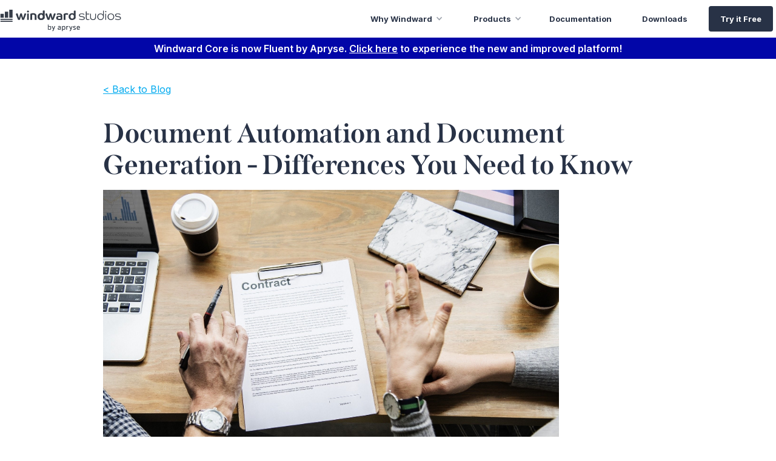

--- FILE ---
content_type: text/html; charset=utf-8
request_url: https://www.windwardstudios.com/blog/compare-document-automation-generation
body_size: 12718
content:
<!DOCTYPE html><!-- Last Published: Wed Nov 05 2025 16:26:06 GMT+0000 (Coordinated Universal Time) --><html data-wf-domain="www.windwardstudios.com" data-wf-page="5fa5961c0f7ccd3282a38440" data-wf-site="5a8e038236499300015e031c" lang="en" data-wf-collection="5fa5961c0f7ccd6bcea383a8" data-wf-item-slug="compare-document-automation-generation"><head><meta charset="utf-8"/><title>Document Automation and Generation - Differences to Know</title><meta content="While some use the terms &quot;document automation&quot; and &quot;document generation&quot; interchangeably, they are two different processes." name="description"/><meta content="Document Automation and Generation - Differences to Know" property="og:title"/><meta content="While some use the terms &quot;document automation&quot; and &quot;document generation&quot; interchangeably, they are two different processes." property="og:description"/><meta content="https://cdn.prod.website-files.com/5aa7081220a301f2a3644f3b/5dfd339aa97c4d7a4f1d2de6_Diffs%20Btwn%20DocAuto%20%26%20DocGen.jpg" property="og:image"/><meta content="Document Automation and Generation - Differences to Know" property="twitter:title"/><meta content="While some use the terms &quot;document automation&quot; and &quot;document generation&quot; interchangeably, they are two different processes." property="twitter:description"/><meta content="https://cdn.prod.website-files.com/5aa7081220a301f2a3644f3b/5dfd339aa97c4d7a4f1d2de6_Diffs%20Btwn%20DocAuto%20%26%20DocGen.jpg" property="twitter:image"/><meta property="og:type" content="website"/><meta content="summary_large_image" name="twitter:card"/><meta content="width=device-width, initial-scale=1" name="viewport"/><meta content="N2NvtpLTmSHbqHfNxQY4GY641-fE-kHB53KGAYaN_fc" name="google-site-verification"/><link href="https://cdn.prod.website-files.com/5a8e038236499300015e031c/css/windward-studios.shared.a9667505b.min.css" rel="stylesheet" type="text/css"/><link href="https://fonts.googleapis.com" rel="preconnect"/><link href="https://fonts.gstatic.com" rel="preconnect" crossorigin="anonymous"/><script src="https://ajax.googleapis.com/ajax/libs/webfont/1.6.26/webfont.js" type="text/javascript"></script><script type="text/javascript">WebFont.load({  google: {    families: ["Montserrat:100,100italic,200,200italic,300,300italic,400,400italic,500,500italic,600,600italic,700,700italic,800,800italic,900,900italic","Open Sans:300,300italic,400,400italic,600,600italic,700,700italic,800,800italic","Quicksand:300,regular","Inter:100,200,300,regular,500,600,700,800,900"]  }});</script><script src="https://use.typekit.net/lkk1gvm.js" type="text/javascript"></script><script type="text/javascript">try{Typekit.load();}catch(e){}</script><script type="text/javascript">!function(o,c){var n=c.documentElement,t=" w-mod-";n.className+=t+"js",("ontouchstart"in o||o.DocumentTouch&&c instanceof DocumentTouch)&&(n.className+=t+"touch")}(window,document);</script><link href="https://cdn.prod.website-files.com/5a8e038236499300015e031c/5ac525009a0a02eb3e8490ed_logo_windward%20studios_favicon_32.png" rel="shortcut icon" type="image/x-icon"/><link href="https://cdn.prod.website-files.com/5a8e038236499300015e031c/5ac52cd89a0a02b996849941_logo_windward%20studios_favicon_256.png" rel="apple-touch-icon"/><script src="https://cmp.osano.com/AzqNOUSrVpsgD1YIi/fe563dd6-0cfc-4b7a-8961-b5438827150a/osano.js"></script><link rel="canonical" href="https://www.windwardstudios.com/blog/compare-document-automation-generation"></head><body class="body"><div data-collapse="medium" data-animation="default" data-duration="400" data-easing="ease" data-easing2="ease" role="banner" class="navbar-all-pages w-nav"><div class="div-block-737"><a href="/" class="link-block-50 w-inline-block"><img src="https://cdn.prod.website-files.com/5a8e038236499300015e031c/63e2a8b0d39a5036d7c1b4ea_Apryse%20x%20Windward_logo.svg" alt="windward logo" class="nav-logo"/></a><nav role="navigation" class="dropdow w-nav-menu"><div data-delay="0" data-hover="true" class="nav-dropdown w-dropdown"><div class="dropdown2-2 w-dropdown-toggle"><div class="text-block-370">Why Windward</div><div class="icon-3 w-icon-dropdown-toggle"></div></div><nav class="dropdown-list-solutions w-dropdown-list"><div class="div-block-740"><a href="/solution/time-value" class="div-block-738 w-inline-block"><img src="https://cdn.prod.website-files.com/5a8e038236499300015e031c/5fc80b1472b195219de47b04_timevalueicon.svg" loading="lazy" alt="Clock icon" class="image-409"/><div class="div-block-739"><div class="text-block-371">Time Value</div><div class="text-block-372">Put Windward to work on day one and start saving time.</div></div></a><a href="/solution/design-flexibility" class="div-block-738 w-inline-block"><img src="https://cdn.prod.website-files.com/5a8e038236499300015e031c/5fc80b141cfa856fa2b79f7d_designflexicon.svg" loading="lazy" alt="Computer design icon" class="image-409"/><div class="div-block-739"><div class="text-block-371">Design Flexibility</div><div class="text-block-372">The ultimate design flexibility: Windward Designer + Microsoft Office.</div></div></a><a href="/overview" class="div-block-738 w-inline-block"><img src="https://cdn.prod.website-files.com/5a8e038236499300015e031c/606df3e69c66bf6e0b2fef50_overview-icon.svg" loading="lazy" alt="Overview icon" class="image-409"/><div class="div-block-739"><div class="text-block-371">Overview</div><div class="text-block-372">A quick introduction and comparison of our products.</div></div></a><a href="/resources/how-it-works" class="div-block-738 w-inline-block"><img src="https://cdn.prod.website-files.com/5a8e038236499300015e031c/606df29fae9c87d08f9b5436_how-it-works-icon.svg" loading="lazy" alt="Two gear icon" class="image-409"/><div class="div-block-739"><div class="text-block-371">How It Works</div><div class="text-block-372">Design, customize, and generate documents in a snap.</div></div></a></div></nav></div><div data-delay="0" data-hover="true" class="nav-dropdown w-dropdown"><div class="dropdown2-2 w-dropdown-toggle"><div class="text-block-370">Products</div><div class="icon-3 w-icon-dropdown-toggle"></div></div><nav class="dropdown-list-products-copy w-dropdown-list"><div class="div-block-740"><a href="/solution/windward-core" class="div-block-738 w-inline-block"><img src="https://cdn.prod.website-files.com/5a8e038236499300015e031c/5fc80b147af04ead371e7aeb_redcoreicon.svg" loading="lazy" alt="Windward Core icon" class="image-409"/><div class="div-block-739"><div class="text-block-371">Windward Core</div><div class="text-block-372">Your low code embedded document generation problem solver.</div></div></a><a href="https://apryse.com/" target="_blank" class="div-block-738 w-inline-block"><img src="https://cdn.prod.website-files.com/5a8e038236499300015e031c/609ee2d47147a1600d2536d8_pdtron-product-icon.svg" loading="lazy" alt="" class="image-409"/><div class="div-block-739"><div class="text-block-371">Apryse</div><div class="text-block-372">The complete web SDK for document viewing, annotating, and editing.</div></div></a></div></nav></div><div class="div-block-976"><a href="https://fluent.apryse.com/documentation" target="_blank" class="link-block-56 w-inline-block"><div class="text-block-370-copy">Documentation</div></a></div><div class="div-block-976"><a href="https://fluent.apryse.com/documentation/downloads" target="_blank" class="link-block-56 w-inline-block"><div class="text-block-370-copy">Downloads</div></a></div><a href="/trial/download" target="_blank" class="no-drop2 cta w-nav-link">Try it Free</a></nav><div class="menu-button w-nav-button"><div class="menu-icon-dark w-icon-nav-menu"></div></div></div></div><div class="div-block-975-copy"><div class="text-block-462">Windward Core is now Fluent by Apryse. <a href="https://www.apryse.com/products/fluent?utm_source=windward&amp;utm_medium=referral" target="_blank" class="link-70">Click here</a> to experience the new and improved platform!</div></div><div class="div-block-795"><div class="main-container w-container"><a href="/content/blog">&lt; Back to Blog</a><div class="_20px-spacer-div"></div></div><div class="container-187 w-container"><div style="background-image:url(&quot;https://cdn.prod.website-files.com/5aa7081220a301f2a3644f3b/5dfd339aa97c4d7a4f1d2de6_Diffs%20Btwn%20DocAuto%20%26%20DocGen.jpg&quot;)" class="blog-main-image"></div><h1 class="blog-title-detail">Document Automation and Document Generation - Differences You Need to Know</h1><a href="#" class="auto-width-button w-condition-invisible w-button">Download the PDF</a><img loading="lazy" alt="document automation" src="https://cdn.prod.website-files.com/5aa7081220a301f2a3644f3b/5dfd339aa97c4d7a4f1d2de6_Diffs%20Btwn%20DocAuto%20%26%20DocGen.jpg" sizes="(max-width: 479px) 100vw, (max-width: 767px) 75vw, (max-width: 991px) 582.390625px, 752px" srcset="https://cdn.prod.website-files.com/5aa7081220a301f2a3644f3b/5dfd339aa97c4d7a4f1d2de6_Diffs%20Btwn%20DocAuto%20%26%20DocGen-p-500.jpeg 500w, https://cdn.prod.website-files.com/5aa7081220a301f2a3644f3b/5dfd339aa97c4d7a4f1d2de6_Diffs%20Btwn%20DocAuto%20%26%20DocGen-p-1080.jpeg 1080w, https://cdn.prod.website-files.com/5aa7081220a301f2a3644f3b/5dfd339aa97c4d7a4f1d2de6_Diffs%20Btwn%20DocAuto%20%26%20DocGen-p-1600.jpeg 1600w, https://cdn.prod.website-files.com/5aa7081220a301f2a3644f3b/5dfd339aa97c4d7a4f1d2de6_Diffs%20Btwn%20DocAuto%20%26%20DocGen.jpg 1920w" class="blog-top-image"/><div class="blog-type">Industry</div><div class="blog-upper-text w-richtext"><p>It is not uncommon to find someone using the terms “document automation” and “document generation” interchangeably. This is probably because they are similar processes and one process helps you perform the other. But this does not mean that they are the same. It would make it clear if we looked at what is involved in each process.</p><h2>Document Automation</h2><p>Document automation is the process of setting up rules that will guide the generation of documents. Automated documents are able to work like robots, where they are intelligently drafted based on the rules that have been set.</p><p>To set up rules, you would need to design <a href="/feature-topics/drag-drop" target="_blank">templates</a>. This designing of templates is part of the automation process. Templates act as systems that will guide the workflow in creating a final document.</p><p><a href="https://www.windwardstudios.com/white-papers/a-guide-to-evaluating-document-automation-document-generation-products" target="_blank">Word document automation </a>software has made it easy for people without programming skills to automate their documents by simply creating the template by answering specific questions and then the software will use the data provided to create the template.</p><h2>Document Generation</h2><p>The <a href="/feature-topics/top-6-features" target="_blank"><strong>advantages</strong></a><strong> </strong>of document generation are made possible by the automation process. After you have designed a template, a document can then be created using the guidelines set in the template. This means instead of a secretary in a law firm typing out an entire legal document, say an agreement for the sale of property, they would be able to click on that document and simply fill in variables like the names of the parties involved and their addresses, but all the other legal information needed for the agreement will be generated automatically. Here&#x27;s an in-depth <a href="https://www.windwardstudios.com/blog/document-generation-2020-guide" target="_blank">guide</a> on document generation.</p><p>Another term you may come across in association to document generation, is “document assembly.” This is part of the process of generating a document and sometimes people may use the words interchangeably.</p><p>Document assembly, however, is about pulling the different templates and data associated with a particular document you may be attempting to generate. For example, a bank may be sending an email to a client but may also want to send them an attachment of their financial statement, this would mean a template for an email will be needed and the financial statement as well. Document assembly will come in to play as the system collects all the necessary data as well as the documents needed and then puts them together to generate the final email.</p><h3>Summary</h3><p>In a nutshell, document automation is the initial stage of automating the process of <a href="https://www.windwardstudios.com/blog/document-generation-software" target="_blank">easy document generation</a>, it involves setting up guidelines and rules to be followed when generating a document and this is achieved with the use of templates. Steps for document generation, on the other hand, takes place after the automation process and it involves following the set guidelines in a template to create documents automatically. You will also realize that document automation maybe a longer process in comparison to document generation since designing templates can be complicated depending on the software that you are using. Although the template process has been improved, it still takes some time to get it right.</p><p>‍</p></div><div class="blog-cta-block w-condition-invisible"><a href="#" class="blog-cta w-dyn-bind-empty w-button"></a></div><div class="w-richtext"><p>If you&#x27;ve just discovered us, we&#x27;re excited. Know more about <a href="https://www.windwardstudios.com/" target="_blank">Windward </a>and get your <a href="https://www.windwardstudios.com/trial/download" target="_blank">14-day free trial </a>and start creating documents in quick time with our low/no code solutions.<br/></p><p><br/></p><p>‍</p></div></div><div class="top-bottom-25 w-condition-invisible w-container"><div class="w-dyn-list"><div role="list" class="w-dyn-items"><div role="listitem" class="w-dyn-item"><h2>Tags Start &amp; End</h2><div>Tags Can Start &amp; End Anywhere</div></div><div role="listitem" class="w-dyn-item"><h2>Appendix B</h2><div>.NET code for multi-page image output</div></div><div role="listitem" class="w-dyn-item"><h2>Appendix A</h2><div>Java code for multi-page image output</div></div><div role="listitem" class="w-dyn-item"><h2>Data Bin Search</h2><div>The Data Bin can now be searched to find a table, column, node or other piece of data without scrolling through it all. </div></div><div role="listitem" class="w-dyn-item"><h2>Shrink to Fit</h2><div>This will shrink the contents of a cell until it fits the defined cell size.</div></div><div role="listitem" class="w-dyn-item"><h2>Time Zone Conversion</h2><div>A new Windward macro has been added to help with converting dates and times from UTC time to the local time zone.</div></div><div role="listitem" class="w-dyn-item"><h2>Image Output Format</h2><div>New image output formats added.</div></div><div role="listitem" class="w-dyn-item"><h2>PostScript Output Format</h2><div>PostScript, commonly used with printers and printing companies, has been added as an additional output format.</div></div><div role="listitem" class="w-dyn-item"><h2>New and Improved Datasets (Designer, Java Engine, .NET Engine)</h2><div>Datasets have been re-written from scratch to be more powerful and easier to use.</div></div><div role="listitem" class="w-dyn-item"><h2>Stored Procedure Wizard (Designer)</h2><div>This works for all tag types that are connected to a SQL-based data source (Microsoft SQL Server, Oracle, MySQL, or DB2). </div></div><div role="listitem" class="w-dyn-item"><h2>Boolean Conditional Wizard (Designer)</h2><div>Before, conditional statements could only be written manually. Now they can also be built using our intuitive Wizard interface.</div></div><div role="listitem" class="w-dyn-item"><h2>Reorganized Ribbon</h2><div>The ribbon menus have been re-organized and consolidated to improve the report design workflow.</div></div></div></div></div><div class="top-bottom-25 w-condition-invisible w-container"><div class="w-dyn-list"><div role="list" class="w-dyn-items"><div role="listitem" class="w-dyn-item"><h2>XPath 2.0 as Data Source</h2><div class="w-richtext"><p>Adds various capabilities such as inequalities,descending sort, joins, and other functions.</p><p>‍</p><p>If you&#x27;ve just discovered us, we&#x27;re excited. Learn more about Windward <a href="https://www.windwardstudios.com" target="_blank">document automation software</a> now. </p><p>‍</p><p>Try Windward with our <a href="https://www.windwardstudios.com/trial/download" target="_blank">30-day free trial </a>and start creating documents in quick time with our low/no code solutions.</p><p>‍</p><p>‍</p></div></div><div role="listitem" class="w-dyn-item"><h2>SQL Select Debugger</h2><div class="w-richtext"><p>SQL Select  Debugger</p><ul role="list"><li>The look and feel was improved</li><li>Stored Procedure Wizard</li><li>Improved Exceptions pane</li></ul><p>‍</p><p>If you&#x27;ve just discovered us, we&#x27;re excited. Learn more about Windward <a href="https://www.windwardstudios.com" target="_blank">document automation software</a> now. </p><p>‍</p><p>Try Windward with our <a href="https://www.windwardstudios.com/trial/download" target="_blank">30-day free trial </a>and start creating documents in quick time with our low/no code solutions.</p><p>‍</p><p>‍</p></div></div><div role="listitem" class="w-dyn-item"><h2>Tag Editor/Tag Selector</h2><div class="w-richtext"><p>Added a Query tab as a field for typing or pasting in a select statement</p><ul role="list"><li>Color Coding of Keywords</li><li>TypeAhead</li><li>Evaluate is now &quot;Preview&quot;</li></ul><p>‍</p><p>If you&#x27;ve just discovered us, we&#x27;re excited. Learn more about Windward <a href="https://www.windwardstudios.com" target="_blank">document automation software</a> now. </p><p>‍</p><p>Try Windward with our <a href="https://www.windwardstudios.com/trial/download" target="_blank">30-day free trial </a>and start creating documents in quick time with our low/no code solutions.</p><p>‍</p><p>‍</p></div></div><div role="listitem" class="w-dyn-item"><h2>Rename a Datasource</h2><div class="w-richtext"><p>All tags using that Data source will be automatically updated with that name.</p><p>‍</p><p>If you&#x27;ve just discovered us, we&#x27;re excited. Learn more about Windward <a href="https://www.windwardstudios.com" target="_blank">document automation software</a> now. </p><p>‍</p><p>Try Windward with our <a href="https://www.windwardstudios.com/trial/download" target="_blank">30-day free trial </a>and start creating documents in quick time with our low/no code solutions.</p><p>‍</p><p>‍</p></div></div><div role="listitem" class="w-dyn-item"><h2>Connecting to a Data Source</h2><div class="w-richtext"><p>New single interface to replace 2 separate dialog boxes</p><p>‍</p><p>If you&#x27;ve just discovered us, we&#x27;re excited. Learn more about Windward <a href="https://www.windwardstudios.com" target="_blank">document automation software</a> now. </p><p>‍</p><p>Try Windward with our <a href="https://www.windwardstudios.com/trial/download" target="_blank">30-day free trial </a>and start creating documents in quick time with our low/no code solutions.</p><p>‍</p><p>‍</p></div></div><div role="listitem" class="w-dyn-item"><h2>Tag Tree</h2><div class="w-richtext"><p>Displays of all the tags in the template, structured as they are placed in the template. This provides a simple &amp; intuitive way to see the structure of your template. Also provides the capability to go to any tag and/or see the properties of any tag.</p></div></div></div></div></div><div class="top-bottom-25 w-condition-invisible w-container"><div class="w-dyn-list"><div role="list" class="w-dyn-items"><div role="listitem" class="w-dyn-item"><h2>Added Javelin into the RESTful Engine</h2><div class="w-richtext"><p>If you&#x27;ve just discovered us, we&#x27;re excited. Learn more about Windward <a href="https://www.windwardstudios.com" target="_blank">document automation software</a> now. </p><p>‍</p><p>Try Windward with our <a href="https://www.windwardstudios.com/trial/download" target="_blank">30-day free trial </a>and start creating documents in quick time with our low/no code solutions.</p><p>‍</p><p>‍</p></div></div><div role="listitem" class="w-dyn-item"><h2>Support for Google Application Engine Integration</h2><div class="w-richtext"><p>The ability to integrate the Windward Engine into Google’s cloud computing platform for developing and hosting web applications dubbed Google Applications Engine (GAE).</p><p>‍</p><p>If you&#x27;ve just discovered us, we&#x27;re excited. Learn more about Windward <a href="https://www.windwardstudios.com" target="_blank">document automation software</a> now. </p><p>‍</p><p>Try Windward with our <a href="https://www.windwardstudios.com/trial/download" target="_blank">30-day free trial </a>and start creating documents in quick time with our low/no code solutions.</p><p>‍</p><p>‍</p></div></div><div role="listitem" class="w-dyn-item"><h2>Additional Refinement for HTML Output</h2><div class="w-richtext"><ul role="list"><li>Improved indentation for ordered and unordered lists</li><li>Better handling of template header and footer images</li><li>Better handling for background images and colors</li></ul><p>‍</p><p>If you&#x27;ve just discovered us, we&#x27;re excited. Learn more about Windward <a href="https://www.windwardstudios.com" target="_blank">document automation software</a> now. </p><p>‍</p><p>Try Windward with our <a href="https://www.windwardstudios.com/trial/download" target="_blank">30-day free trial </a>and start creating documents in quick time with our low/no code solutions.</p><p>‍</p><p>‍</p></div></div><div role="listitem" class="w-dyn-item"><h2>Redesigned PDF Output Support</h2><div class="w-richtext"><p>This new  integration will allow for processing of complex scripts and bi-directional  text such as Arabic.  Your PDF output  will be much tighter and more closely match your template, and we’ll be able  to respond rapidly to PDF requests and fixes.</p><p>‍</p><p>If you&#x27;ve just discovered us, we&#x27;re excited. Learn more about Windward <a href="https://www.windwardstudios.com" target="_blank">document automation software</a> now. </p><p>‍</p><p>Try Windward with our <a href="https://www.windwardstudios.com/trial/download" target="_blank">30-day free trial </a>and start creating documents in quick time with our low/no code solutions.</p><p>‍</p><p>‍</p></div></div><div role="listitem" class="w-dyn-item"><h2>PowerPoint Support</h2><div class="w-richtext"><p>Includes support for new ForEach and slide break handling, table header row repeat across slide breaks, and native Microsoft support for charts and images.</p><p>‍</p><p>If you&#x27;ve just discovered us, we&#x27;re excited. Learn more about Windward <a href="https://www.windwardstudios.com" target="_blank">document automation software</a> now. </p><p>‍</p><p>Try Windward with our <a href="https://www.windwardstudios.com/trial/download" target="_blank">30-day free trial </a>and start creating documents in quick time with our low/no code solutions.</p><p>‍</p><p>‍</p></div></div><div role="listitem" class="w-dyn-item"><h2>Tags are Color Coded</h2><div class="w-richtext"><p>Tags are color coded in the template by type, making it easy to visually identify them.</p><p>‍</p><p>If you&#x27;ve just discovered us, we&#x27;re excited. Learn more about Windward <a href="https://www.windwardstudios.com" target="_blank">document automation software</a> now. </p><p>‍</p><p>Try Windward with our <a href="https://www.windwardstudios.com/trial/download" target="_blank">30-day free trial </a>and start creating documents in quick time with our low/no code solutions.</p><p>‍</p><p>‍</p></div></div></div></div></div><div class="top-bottom-25 w-condition-invisible w-container"><div class="w-dyn-list"><div role="list" class="w-dyn-items"><div role="listitem" class="w-dyn-item"><h2>Increased Performance</h2><div class="w-richtext"><p>Version 13’s core code has been reworked and optimized to offer a reduced memory footprint, faster PDF generation and full documentation of supported features and limitations in the specifications for DOCX, XLSX and PPTX.</p><p>‍</p><p>If you&#x27;ve just discovered us, we&#x27;re excited. Learn more about Windward <a href="https://www.windwardstudios.com" target="_blank">document automation software</a> now. </p><p>‍</p><p>Try Windward with our <a href="https://www.windwardstudios.com/trial/download" target="_blank">30-day free trial </a>and start creating documents in quick time with our low/no code solutions.</p><p>‍</p><p>‍</p></div></div><div role="listitem" class="w-dyn-item"><h2>Advanced Image Properties</h2><div class="w-richtext"><p>Documents can include advanced Word image properties such as shadows, borders, and styles.</p><p>‍</p><p>If you&#x27;ve just discovered us, we&#x27;re excited. Learn more about Windward <a href="https://www.windwardstudios.com" target="_blank">document automation software</a> now. </p><p>‍</p><p>Try Windward with our <a href="https://www.windwardstudios.com/trial/download" target="_blank">30-day free trial </a>and start creating documents in quick time with our low/no code solutions.</p><p>‍</p><p>‍</p></div></div><div role="listitem" class="w-dyn-item"><h2>Improved HTML Output</h2><div class="w-richtext"><p>Windward has updated HTML output to reflect changing HTML standards.</p><p>‍</p><p>If you&#x27;ve just discovered us, we&#x27;re excited. Learn more about Windward <a href="https://www.windwardstudios.com" target="_blank">document automation software</a> now. </p><p>‍</p><p>Try Windward with our <a href="https://www.windwardstudios.com/trial/download" target="_blank">30-day free trial </a>and start creating documents in quick time with our low/no code solutions.</p><p>‍</p><p>‍</p></div></div><div role="listitem" class="w-dyn-item"><h2>Version 13 New Data Sources</h2><div class="w-richtext"><p>Windward now works with a slew of new datasources: MongoDB, JSON, Cassandra, OData, Salesforce.com</p><p>‍</p><p>If you&#x27;ve just discovered us, we&#x27;re excited. Learn more about Windward <a href="https://www.windwardstudios.com" target="_blank">document automation software</a> now. </p><p>‍</p><p>Try Windward with our <a href="https://www.windwardstudios.com/trial/download" target="_blank">30-day free trial </a>and start creating documents in quick time with our low/no code solutions.</p><p>‍</p><p>‍</p></div></div><div role="listitem" class="w-dyn-item"><h2>Generate Code</h2><div class="w-richtext"><p>The Generate Code tool in the designer allows you to open an existing template and, with a click of a button, automatically create a window with the code needed to run your current template with all data sources and variables. Simply copy this code and paste into your application&#x27;s code in the appropriate place. You now have Windward integrated into your application.</p><p><strong>You only need to do this once.</strong> You do not do this for each template. Instead, where it has explicit files for the template and output, change that to parameters you pass to this code. Same for the parameters passed to Windward. This example uses explicit values to show you what to substitute in where.</p></div></div><div role="listitem" class="w-dyn-item"><h2>Pivot Tables Adjusted in Output</h2><div class="w-richtext"><p>Any pivot tables in an XLSX template are carried over to the XLSX output. The ranges in the pivot ranges are adjusted to match the generated output. So your final XLSX will have pivot tables set as expected in the generated file.</p><p>This makes creating an XLSX workbook with pivot tables trivial.</p></div></div><div role="listitem" class="w-dyn-item"><h2>Imported Template Can be Set to Match the Parent Styles</h2><div class="w-richtext"><p>In an imported sub-template, if its properties for a style (ex. Normal) differ from the parent template&#x27;s properties for the style, the use in the sub-template can be set to either use the properties in the sub-template, or the properties in the parent.</p><p>You set to retain when you don&#x27;t want the child template&#x27;s styling to change when imported. You set to use the parent when you want the styling of the imported template to match the styling in the parent.</p><p>Any explicit styling is always retained. This only impacts styling set by styles.<br/></p></div></div><div role="listitem" class="w-dyn-item"><h2>Tags can be Placed in Text Boxes</h2><div class="w-richtext"><p>Tags can be placed in text boxes. Including linked text boxes. This gives you the ability to set the text in a textbox from your data.</p></div></div><div role="listitem" class="w-dyn-item"><h2>Tags can be Placed in Shapes &amp; Smart Art</h2><div class="w-richtext"><p>Tags can be placed in shapes &amp; smart art. This gives you the ability to set the text in a shape from your data.</p></div></div><div role="listitem" class="w-dyn-item"><h2>HTML Output Supports Embedded Images</h2><div class="w-richtext"><p>When generating HTML output, the engine can either write bitmaps as distinct files the generate HTML references, or it can embed the images in the HTML providing a single file for the output.</p></div></div><div role="listitem" class="w-dyn-item"><h2>Footnotes &amp; Endnotes can Have Tags</h2><div class="w-richtext"><p>You can place tags in pretty much any part of a template, including in footnotes &amp; endnotes.</p></div></div><div role="listitem" class="w-dyn-item"><h2>Document Locking Supported in DOCX &amp; XLSX</h2><div class="w-richtext"><p>Any parts of a DOCX or XLSX (PowerPoint does not support this) file that are locked in the template, will be locked the same in the output.</p></div></div><div role="listitem" class="w-dyn-item"><h2>Specify Font Substitution</h2><div class="w-richtext"><p>If a font used in the template does not exist on the server generating a report, the font to substitute can be specified.<br>In addition, if a glyph to be rendered does not exist in the font specified, you can specify the replacement font. This can be set distinctly for European, Bi-Directional, and Far East fonts.</p></div></div><div role="listitem" class="w-dyn-item"><h2>Process Multiple Datasources Simultaneously</h2><div class="w-richtext"><p>If you need this - it&#x27;s essential. And if you don&#x27;t need it, it&#x27;s irrelevant.</p><p>Windward enables you to build a document by applying multiple datasources to the template simultaneously. When Windward is merging the data into a template, it processes the template by handling each tag in order, and each tag pulls from different datasources. (As opposed to processing all of one datasource, then processing the next.)</p><p>This allows the select tag to use data from another datasource in its select. For example, if you are pulling customer information from one data source, you can then pull data from the sales datasource using the customer ID of the customer presently processing to pull the sales information for that customer. If you&#x27;re interested in patching together your data from multiple datasources, <a href="/features/process-multiple-datasources-simultaneously" target="_blank">read this post on our blog</a>.</p></div></div></div></div></div><div class="container-152 w-container"><div><div class="text-block-115">Written by:<span class="text-span-6">_</span></div><div class="text-block-116">Genesis Abel</div><div class="w-dyn-bind-empty"></div></div></div><div class="_50px-spacer"></div></div><div class="newsletter-trial-bar"><div class="div-block-792"><h3 class="heading-393">Get tips straight to your inbox and become a better document creator.</h3><div class="text-block-400">Subscribe to our monthly newsletter.</div><div class="w-embed w-script"><style>

.hbspt-form {
width: 100%;
text-align: left !important;
border-radius: 20px;
margin-top: 10px;
font-weight: 400;
}
label {
font-family: "Inter", Sans-Serif;
}

.hs-form fieldset.form-columns-1 .hs-input {
width: 100%;
margin: none;
}

.hs-form fieldset.form-columns-1 .input {
margin: 0px;
}

.hs-error-msgs inputs-list {
list-style: none !important;
}

.hs_submit {
width: auto;
float: center;
margin-top: 25px;
}

/*button*/
input.hs-button.primary.large {
background-color: #283246;
text-align: center;
color: #ffffff;
padding: 10px;
border-radius: 4px;
width: 100%;
border: none !important;
font-size: 14px;
}
input.hs-button.primary.large:hover {
background-color: #0F1726;
}

/*input boxes*/
.hs-form .hs-input {
border-width: 1px !important;
border-style: solid !important;
border-color: #C5C8CD !important;
border-radius: 4px !important;
padding: 5px;
height: 37px;
}
/*asteriks*/
label > .hs-form-required {
display: none !important;
}
.hs_error_rollup {
display: none !important;
}

ul.hs-error-msgs.inputs-list {
    font-size: 0.8em;
    color: #ff0000;
    list-style: none;
    padding-left: 0;
}

li > label {
list-style: none;
padding: 0 !important;
color: #ff0000;
font-size: 0.8em;
padding: 0;
margin-bottom: 0px !important;
line-height: 0;
margin-top: 1em;
}

label[id^="label-"] {
display: none !important;
}

</style>

<!--[if lte IE 8]>
<script charset="utf-8" type="text/javascript" src="//js.hsforms.net/forms/v2-legacy.js"></script>
<![endif]-->
<script src="https://cdn.jsdelivr.net/npm/js-cookie@2/src/js.cookie.min.js"></script>
<script charset="utf-8" type="text/javascript" src="//js.hsforms.net/forms/v2.js"></script>
<script>
  hbspt.forms.create({
	portalId: "5011414",
	formId: "77b3f5f5-bc63-42b1-9ed5-2e2164761d9a",
  onFormReady:function($form){
       var first = Cookies.getJSON('UTMFirst');
       var last = Cookies.getJSON('UTMLast');
       var firstReferrer = Cookies.get('UTMFirstReferrer');
       var lastReferrer = Cookies.get('UTMLastReferrer');
       console.log(first);
       console.log('first rereffer:'+firstReferrer);
       console.log('last referrrer:'+lastReferrer);
       $('input[name="first_referring_url"]').val(firstReferrer).change();
       $('input[name="last_referring_url"]').val(lastReferrer).change();
       $('input[name="gclid"]').val(first.gclid).change();
       if (typeof first !== 'undefined'){     
         if (typeof first.utm_campaign !== 'undefined')
            $('input[name="utm_campaign_temp"]').val(first.utm_campaign).change();
         if (typeof first.utm_source !== 'undefined')   
            $('input[name="utm_source_temp"]').val(first.utm_source).change();
         if (typeof first.utm_medium !== 'undefined')   
            $('input[name="utm_medium_temp"]').val(first.utm_medium).change();     
         if (typeof first.utm_content !== 'undefined')
            $('input[name="utm_content_temp"]').val(first.utm_content).change();     
         if (typeof first.utm_term !== 'undefined')
            $('input[name="utm_term_temp"]').val(first.utm_term).change();
       }
       if (typeof last !== 'undefined'){
         if (typeof last.utm_campaign !== 'undefined')   
            $('input[name="utm_campaign__c"]').val(last.utm_campaign).change();     
         if (typeof last.utm_source !== 'undefined')      
            $('input[name="utm_source__c"]').val(last.utm_source).change();     
         if (typeof last.utm_medium !== 'undefined')   
            $('input[name="utm_medium__c"]').val(last.utm_medium).change();     
         if (typeof last.utm_content !== 'undefined')   
            $('input[name="utm_content__c"]').val(last.utm_content).change();     
         if (typeof last.utm_term !== 'undefined')   
            $('input[name="utm_term__c"]').val(last.utm_term).change();
        }
     }
});
</script></div></div></div><div class="footer1"><div class="div-block-741"><div id="w-node-_250e3414-4e8f-7239-18ef-78f7c8468d49-26e46c23" class="div-block-743 w-clearfix"><a href="/" class="link-block-51 w-inline-block"><img src="https://cdn.prod.website-files.com/5a8e038236499300015e031c/63e2aa5d6d88c475087ad4d3_Apryse%20x%20Windward_logo_white.svg" loading="lazy" width="200" height="38" alt=""/></a><div class="white-search-bar"><form action="/search" class="search-white w-clearfix w-form"><input class="search-input-white w-input" maxlength="256" name="query" placeholder="Search Windward" type="search" id="search" required=""/><input type="submit" class="search-button-white w-button" value=""/></form></div><div class="div-block-742-copy"><div class="div-block-744"><div class="text-block-373">WHY WINDWARD</div><a href="/solution/time-value" class="link-50">Time Value</a><a href="/solution/design-flexibility" class="link-50">Design Flexibility</a><a href="/overview" class="link-50">Overview</a><a href="/resources/how-it-works" class="link-50">How It Works</a></div><div class="div-block-744"><div class="text-block-373">BUSINESS TYPES</div><a href="/solution/oem" class="link-50">ISV</a><a href="/solution/system-integrators" class="link-50">System Integrators</a><a href="/solution/enterprise" class="link-50">Enterprise</a></div><div class="div-block-744"><div class="text-block-373">INPUTS &amp; OUTPUTS</div><a href="/content/programming-languages" class="link-50">Programming Languages</a><a href="/content/datasource" class="link-50">Datasources</a><a href="/content/output-formats" class="link-50">Output Formats</a></div><div class="div-block-744"><div class="text-block-373">DOCUMENTATION</div><a href="https://support-guide.windwardstudios.com/" target="_blank" class="link-50">Support Guide</a><a href="https://store-guide.windwardstudios.com/" target="_blank" class="link-50">Store and Licensing Guide</a><a href="https://engine-guide.windwardstudios.com/" target="_blank" class="link-50">Engine Guide</a><a href="https://ohana.windwardstudios.com/m/76878" target="_blank" class="link-50">Designer Guide</a><a href="https://github.com/windward-studios" target="_blank" class="link-50">Sample Code</a><a href="https://app.swaggerhub.com/apis/Windward-Studios/windward-rest_ful_api/2.0#/" target="_blank" class="link-50">RESTful API</a></div><div class="div-block-744"><div class="text-block-373">RESOURCES</div><a href="/resources/user-support-center" class="link-50">Windward Resource Center</a><a href="/content/faqs" class="link-50">FAQ&#x27;s &amp; Datasheets</a><a href="/content/white-papers" class="link-50">Featured Content</a><a href="https://www.windwardstudios.com/feature-topics/top-6-features" class="link-50">Features</a><a href="/version/version-downloads" class="link-50">Downloads</a><a href="/resources/reviews/product-comparison" class="link-50">Our Competitors</a><a href="/content/blog" class="link-50">Blog</a><a href="/content/windward-use-cases" class="link-50">Use Cases</a><a href="https://store.windwardstudios.com/Catalog" target="_blank" class="link-50">Store</a></div><div class="div-block-744"><div class="text-block-373">COMPANY</div><a href="/company/about-us" class="link-50">About</a><a href="/resources/contact-us" class="link-50">Contact Us</a><a href="/company/terms" class="link-50">Legal</a><a href="/company/privacy" class="link-50">Privacy Policy</a><a href="https://cdn.windwardstudios.com/Website/Terms%20of%20Use/Windward%20Website%20Terms%20of%20Use%202-8-23.pdf" target="_blank" class="link-50">Terms of Use</a></div></div></div><div class="div-block-742"><div class="div-block-744"><div class="text-block-373">WHY WINDWARD</div><a href="/solution/time-value" class="link-50">Time Value</a><a href="/solution/design-flexibility" class="link-50">Design Flexibility</a><a href="/overview" class="link-50">Overview</a><a href="/resources/how-it-works" class="link-50">How It Works</a></div><div class="div-block-744"><div class="text-block-373">BUSINESS TYPES</div><a href="/solution/oem" class="link-50">ISV</a><a href="/solution/system-integrators" class="link-50">System Integrators</a><a href="/solution/enterprise" class="link-50">Enterprise</a></div><div class="div-block-744"><div class="text-block-373">INPUTS &amp; OUTPUTS</div><a href="/content/programming-languages" class="link-50">Programming Languages</a><a href="/content/datasource" class="link-50">Datasources</a><a href="/content/output-formats" class="link-50">Output Formats</a></div><div class="div-block-744"><div class="text-block-373">DOCUMENTATION</div><a href="https://fluent.apryse.com/documentation/support-guide" target="_blank" class="link-50">Support Guide</a><a href="https://fluent.apryse.com/documentation/store-guide" target="_blank" class="link-50">Store and Licensing Guide</a><a href="https://fluent.apryse.com/documentation/engine-guide" target="_blank" class="link-50">Engine Guide</a><a href="https://ohana.windwardstudios.com/m/76878" target="_blank" class="link-50">Designer Guide</a><a href="https://github.com/windward-studios" target="_blank" class="link-50">Sample Code</a><a href="https://app.swaggerhub.com/apis/Windward-Studios/windward-rest_ful_api/2.0#/" target="_blank" class="link-50">RESTful API</a></div><div class="div-block-744"><div class="text-block-373">RESOURCES</div><a href="/resources/user-support-center" class="link-50">Windward Resource Center</a><a href="/content/faqs" class="link-50">FAQ&#x27;s &amp; Datasheets</a><a href="/content/white-papers" class="link-50">Featured Content</a><a href="https://www.windwardstudios.com/feature-topics/top-6-features" class="link-50">Features</a><a href="https://fluent.apryse.com/documentation/downloads" target="_blank" class="link-50">Downloads</a><a href="/resources/reviews/product-comparison" class="link-50">Our Competitors</a><a href="/content/blog" class="link-50">Blog</a><a href="/content/windward-use-cases" class="link-50">Use Cases</a><a href="https://store.windwardstudios.com/Catalog" target="_blank" class="link-50">Store</a></div><div class="div-block-744"><div class="text-block-373">COMPANY</div><a href="/resources/contact-us" class="link-50">Contact Us</a><a href="/company/terms" class="link-50">Legal</a><a href="/company/privacy" class="link-50">Privacy Policy</a><a href="https://cdn.windwardstudios.com/Website/Terms%20of%20Use/Windward%20Website%20Terms%20of%20Use%202-8-23.pdf" target="_blank" class="link-50">Terms of Use</a></div></div></div><div><div class="text-block-464"><a href="https://apryse.com/" target="_blank" class="link-71">Powered by Apryse</a></div><div class="div-block-745-copy"><div class="div-block-746"><div class="text-block-374">Apryse Software Corp. © 2024 All Rights Reserved.</div><div class="div-block-187"><a href="https://www.linkedin.com/company/windward-reports-docgen-&amp;-bi" target="_blank" class="w-inline-block"><img src="https://cdn.prod.website-files.com/5a8e038236499300015e031c/5fbdb761fcbbdb44fc43fea8_bxl-linkedin.svg.png" alt="facebook link" class="social-icon"/></a><a href="https://twitter.com/windwardstudios?lang=en" target="_blank" class="w-inline-block"><img src="https://cdn.prod.website-files.com/5a8e038236499300015e031c/5fbdb76276aea203cab03030_bxl-twitter.svg.png" alt="twitter link" class="social-icon"/></a><a href="https://www.facebook.com/windwardstudios/" target="_blank" class="w-inline-block"><img src="https://cdn.prod.website-files.com/5a8e038236499300015e031c/5fbdb75fecedb138dfe3bfe0_bxl-facebook.svg.png" alt="linkedin link" class="social-icon"/></a><a href="https://www.youtube.com/user/WindwardStudios/featured" target="_blank" class="w-inline-block"><img src="https://cdn.prod.website-files.com/5a8e038236499300015e031c/5fbdb762b52eeb246a13c7f8_bxl-youtube.svg.png" width="20" alt="youtube link" class="social-icon"/></a></div></div></div></div></div><script src="https://d3e54v103j8qbb.cloudfront.net/js/jquery-3.5.1.min.dc5e7f18c8.js?site=5a8e038236499300015e031c" type="text/javascript" integrity="sha256-9/aliU8dGd2tb6OSsuzixeV4y/faTqgFtohetphbbj0=" crossorigin="anonymous"></script><script src="https://cdn.prod.website-files.com/5a8e038236499300015e031c/js/windward-studios.schunk.36b8fb49256177c8.js" type="text/javascript"></script><script src="https://cdn.prod.website-files.com/5a8e038236499300015e031c/js/windward-studios.schunk.4e741548ffe58589.js" type="text/javascript"></script><script src="https://cdn.prod.website-files.com/5a8e038236499300015e031c/js/windward-studios.0aa99697.88ded25f335bf8ad.js" type="text/javascript"></script><script>
window.dataLayer = window.dataLayer || [];
</script>
<!-- Google Tag Manager -->
<script>(function(w,d,s,l,i){w[l]=w[l]||[];w[l].push({'gtm.start':
new Date().getTime(),event:'gtm.js'});var f=d.getElementsByTagName(s)[0],
j=d.createElement(s),dl=l!='dataLayer'?'&l='+l:'';j.async=true;j.src=
'https://www.googletagmanager.com/gtm.js?id='+i+dl;f.parentNode.insertBefore(j,f);
})(window,document,'script','dataLayer','GTM-MF5H22B');</script>
<!-- End Google Tag Manager -->  

<!-- Check query string and save to cookies for forms -->
<script src="https://cdn.jsdelivr.net/npm/js-cookie@2/src/js.cookie.min.js"></script>
<script language='javascript'>	
		function parse_query_string(query) {
		  var vars = query.split("&");
		  var query_string = {};
		  for (var i = 0; i < vars.length; i++) {
			var pair = vars[i].split("=");
			var key = decodeURIComponent(pair[0]);
			var value = decodeURIComponent(pair[1]);
			// If first entry with this name
			if (typeof query_string[key] === "undefined") {
			  query_string[key] = decodeURIComponent(value);
			  // If second entry with this name
			} else if (typeof query_string[key] === "string") {
			  var arr = [query_string[key], decodeURIComponent(value)];
			  query_string[key] = arr;
			  // If third or later entry with this name
			} else {
			  query_string[key].push(decodeURIComponent(value));
			}
		  }
		  return query_string;
		}

		var query = window.location.search.substring(1);
  		console.log("query:"+query);
  		if (query != ''){
          var qs = parse_query_string(query);
          console.log(qs);
          if (typeof qs !== 'undefined'){
            var getFirst = Cookies.get('UTMFirst');
            console.log('firstUTM='+getFirst);
            var n = Date.now();
            qs['time'] = n;
            console.log(qs);
            if (typeof getFirst === 'undefined'){
                Cookies.set('UTMFirst', qs, {domain: '.windwardstudios.com'});
            }
            Cookies.set('UTMLast', qs, {domain: '.windwardstudios.com'});

            console.log('firstUTM='+Cookies.get('UTMFirst'));
            console.log('lastUTM='+Cookies.get('UTMLast'));
          } else {
            console.log("no query string found");	
          }
        } else {
          console.log("no query string found");	
        }
	</script>
<script>
  	var refer = document.referrer;
    var getFirstReferrer = Cookies.get('UTMFirstReferrer');
  	var urlParts = refer.replace('http://','').replace('https://','').split(/[/?#]/);
	var domain = urlParts[0];
  	console.log(domain);
  	if (domain != 'www.windwardstudios.com'){
      if (typeof getFirstReferrer === 'undefined'){
           Cookies.set('UTMFirstReferrer', refer);
      }
      Cookies.set('UTMLastReferrer', refer);
    }
    console.log('first referrer='+Cookies.get('UTMFirstReferrer')); 
    console.log('last referrer='+Cookies.get('UTMLastReferrer'));
    console.log('referrer='+refer);
</script>
<!----------------------------------------------------------><!-- Script that adds a no follow tag to links that contain #nofollow -->
<script>
$("a").each(function() {
  var url = ($(this).attr('href'));
	if(url.includes('nofollow')){
    $(this).attr( "rel", "nofollow" );
	}
	else{
    $(this).attr('rel','dofollow');
	}
	console.log("this is the url", url);
	$(this).attr( "href",$(this).attr( "href").replace('#nofollow',''))
	$(this).attr( "href",$(this).attr( "href").replace('#dofollow',''))
});
</script></body></html>

--- FILE ---
content_type: text/javascript
request_url: https://cdn.prod.website-files.com/5a8e038236499300015e031c/js/windward-studios.schunk.4e741548ffe58589.js
body_size: 63236
content:
(self.webpackChunk=self.webpackChunk||[]).push([["748"],{5487:function(){"use strict";window.tram=function(e){function t(e,t){return(new B.Bare).init(e,t)}function a(e){var t=parseInt(e.slice(1),16);return[t>>16&255,t>>8&255,255&t]}function n(e,t,a){return"#"+(0x1000000|e<<16|t<<8|a).toString(16).slice(1)}function i(){}function l(e,t,a){if(void 0!==t&&(a=t),void 0===e)return a;var n=a;return j.test(e)||!z.test(e)?n=parseInt(e,10):z.test(e)&&(n=1e3*parseFloat(e)),0>n&&(n=0),n==n?n:a}function d(e){X.debug&&window&&window.console.warn(e)}var c,o,s,f=function(e,t,a){function n(e){return"object"==typeof e}function i(e){return"function"==typeof e}function l(){}return function d(c,o){function s(){var e=new f;return i(e.init)&&e.init.apply(e,arguments),e}function f(){}o===a&&(o=c,c=Object),s.Bare=f;var r,u=l[e]=c[e],p=f[e]=s[e]=new l;return p.constructor=s,s.mixin=function(t){return f[e]=s[e]=d(s,t)[e],s},s.open=function(e){if(r={},i(e)?r=e.call(s,p,u,s,c):n(e)&&(r=e),n(r))for(var a in r)t.call(r,a)&&(p[a]=r[a]);return i(p.init)||(p.init=c),s},s.open(o)}}("prototype",{}.hasOwnProperty),r={ease:["ease",function(e,t,a,n){var i=(e/=n)*e,l=i*e;return t+a*(-2.75*l*i+11*i*i+-15.5*l+8*i+.25*e)}],"ease-in":["ease-in",function(e,t,a,n){var i=(e/=n)*e,l=i*e;return t+a*(-1*l*i+3*i*i+-3*l+2*i)}],"ease-out":["ease-out",function(e,t,a,n){var i=(e/=n)*e,l=i*e;return t+a*(.3*l*i+-1.6*i*i+2.2*l+-1.8*i+1.9*e)}],"ease-in-out":["ease-in-out",function(e,t,a,n){var i=(e/=n)*e,l=i*e;return t+a*(2*l*i+-5*i*i+2*l+2*i)}],linear:["linear",function(e,t,a,n){return a*e/n+t}],"ease-in-quad":["cubic-bezier(0.550, 0.085, 0.680, 0.530)",function(e,t,a,n){return a*(e/=n)*e+t}],"ease-out-quad":["cubic-bezier(0.250, 0.460, 0.450, 0.940)",function(e,t,a,n){return-a*(e/=n)*(e-2)+t}],"ease-in-out-quad":["cubic-bezier(0.455, 0.030, 0.515, 0.955)",function(e,t,a,n){return(e/=n/2)<1?a/2*e*e+t:-a/2*(--e*(e-2)-1)+t}],"ease-in-cubic":["cubic-bezier(0.550, 0.055, 0.675, 0.190)",function(e,t,a,n){return a*(e/=n)*e*e+t}],"ease-out-cubic":["cubic-bezier(0.215, 0.610, 0.355, 1)",function(e,t,a,n){return a*((e=e/n-1)*e*e+1)+t}],"ease-in-out-cubic":["cubic-bezier(0.645, 0.045, 0.355, 1)",function(e,t,a,n){return(e/=n/2)<1?a/2*e*e*e+t:a/2*((e-=2)*e*e+2)+t}],"ease-in-quart":["cubic-bezier(0.895, 0.030, 0.685, 0.220)",function(e,t,a,n){return a*(e/=n)*e*e*e+t}],"ease-out-quart":["cubic-bezier(0.165, 0.840, 0.440, 1)",function(e,t,a,n){return-a*((e=e/n-1)*e*e*e-1)+t}],"ease-in-out-quart":["cubic-bezier(0.770, 0, 0.175, 1)",function(e,t,a,n){return(e/=n/2)<1?a/2*e*e*e*e+t:-a/2*((e-=2)*e*e*e-2)+t}],"ease-in-quint":["cubic-bezier(0.755, 0.050, 0.855, 0.060)",function(e,t,a,n){return a*(e/=n)*e*e*e*e+t}],"ease-out-quint":["cubic-bezier(0.230, 1, 0.320, 1)",function(e,t,a,n){return a*((e=e/n-1)*e*e*e*e+1)+t}],"ease-in-out-quint":["cubic-bezier(0.860, 0, 0.070, 1)",function(e,t,a,n){return(e/=n/2)<1?a/2*e*e*e*e*e+t:a/2*((e-=2)*e*e*e*e+2)+t}],"ease-in-sine":["cubic-bezier(0.470, 0, 0.745, 0.715)",function(e,t,a,n){return-a*Math.cos(e/n*(Math.PI/2))+a+t}],"ease-out-sine":["cubic-bezier(0.390, 0.575, 0.565, 1)",function(e,t,a,n){return a*Math.sin(e/n*(Math.PI/2))+t}],"ease-in-out-sine":["cubic-bezier(0.445, 0.050, 0.550, 0.950)",function(e,t,a,n){return-a/2*(Math.cos(Math.PI*e/n)-1)+t}],"ease-in-expo":["cubic-bezier(0.950, 0.050, 0.795, 0.035)",function(e,t,a,n){return 0===e?t:a*Math.pow(2,10*(e/n-1))+t}],"ease-out-expo":["cubic-bezier(0.190, 1, 0.220, 1)",function(e,t,a,n){return e===n?t+a:a*(-Math.pow(2,-10*e/n)+1)+t}],"ease-in-out-expo":["cubic-bezier(1, 0, 0, 1)",function(e,t,a,n){return 0===e?t:e===n?t+a:(e/=n/2)<1?a/2*Math.pow(2,10*(e-1))+t:a/2*(-Math.pow(2,-10*--e)+2)+t}],"ease-in-circ":["cubic-bezier(0.600, 0.040, 0.980, 0.335)",function(e,t,a,n){return-a*(Math.sqrt(1-(e/=n)*e)-1)+t}],"ease-out-circ":["cubic-bezier(0.075, 0.820, 0.165, 1)",function(e,t,a,n){return a*Math.sqrt(1-(e=e/n-1)*e)+t}],"ease-in-out-circ":["cubic-bezier(0.785, 0.135, 0.150, 0.860)",function(e,t,a,n){return(e/=n/2)<1?-a/2*(Math.sqrt(1-e*e)-1)+t:a/2*(Math.sqrt(1-(e-=2)*e)+1)+t}],"ease-in-back":["cubic-bezier(0.600, -0.280, 0.735, 0.045)",function(e,t,a,n,i){return void 0===i&&(i=1.70158),a*(e/=n)*e*((i+1)*e-i)+t}],"ease-out-back":["cubic-bezier(0.175, 0.885, 0.320, 1.275)",function(e,t,a,n,i){return void 0===i&&(i=1.70158),a*((e=e/n-1)*e*((i+1)*e+i)+1)+t}],"ease-in-out-back":["cubic-bezier(0.680, -0.550, 0.265, 1.550)",function(e,t,a,n,i){return void 0===i&&(i=1.70158),(e/=n/2)<1?a/2*e*e*(((i*=1.525)+1)*e-i)+t:a/2*((e-=2)*e*(((i*=1.525)+1)*e+i)+2)+t}]},u={"ease-in-back":"cubic-bezier(0.600, 0, 0.735, 0.045)","ease-out-back":"cubic-bezier(0.175, 0.885, 0.320, 1)","ease-in-out-back":"cubic-bezier(0.680, 0, 0.265, 1)"},p=window,E="bkwld-tram",I=/[\-\.0-9]/g,T=/[A-Z]/,y="number",g=/^(rgb|#)/,m=/(em|cm|mm|in|pt|pc|px)$/,b=/(em|cm|mm|in|pt|pc|px|%)$/,O=/(deg|rad|turn)$/,v="unitless",L=/(all|none) 0s ease 0s/,R=/^(width|height)$/,S=document.createElement("a"),N=["Webkit","Moz","O","ms"],_=["-webkit-","-moz-","-o-","-ms-"],A=function(e){if(e in S.style)return{dom:e,css:e};var t,a,n="",i=e.split("-");for(t=0;t<i.length;t++)n+=i[t].charAt(0).toUpperCase()+i[t].slice(1);for(t=0;t<N.length;t++)if((a=N[t]+n)in S.style)return{dom:a,css:_[t]+e}},h=t.support={bind:Function.prototype.bind,transform:A("transform"),transition:A("transition"),backface:A("backface-visibility"),timing:A("transition-timing-function")};if(h.transition){var U=h.timing.dom;if(S.style[U]=r["ease-in-back"][0],!S.style[U])for(var M in u)r[M][0]=u[M]}var G=t.frame=(c=p.requestAnimationFrame||p.webkitRequestAnimationFrame||p.mozRequestAnimationFrame||p.oRequestAnimationFrame||p.msRequestAnimationFrame)&&h.bind?c.bind(p):function(e){p.setTimeout(e,16)},k=t.now=(s=(o=p.performance)&&(o.now||o.webkitNow||o.msNow||o.mozNow))&&h.bind?s.bind(o):Date.now||function(){return+new Date},C=f(function(t){function a(e,t){var a=function(e){for(var t=-1,a=e?e.length:0,n=[];++t<a;){var i=e[t];i&&n.push(i)}return n}((""+e).split(" ")),n=a[0];t=t||{};var i=K[n];if(!i)return d("Unsupported property: "+n);if(!t.weak||!this.props[n]){var l=i[0],c=this.props[n];return c||(c=this.props[n]=new l.Bare),c.init(this.$el,a,i,t),c}}function n(e,t,n){if(e){var d=typeof e;if(t||(this.timer&&this.timer.destroy(),this.queue=[],this.active=!1),"number"==d&&t)return this.timer=new F({duration:e,context:this,complete:i}),void(this.active=!0);if("string"==d&&t){switch(e){case"hide":o.call(this);break;case"stop":c.call(this);break;case"redraw":s.call(this);break;default:a.call(this,e,n&&n[1])}return i.call(this)}if("function"==d)return void e.call(this,this);if("object"==d){var u=0;r.call(this,e,function(e,t){e.span>u&&(u=e.span),e.stop(),e.animate(t)},function(e){"wait"in e&&(u=l(e.wait,0))}),f.call(this),u>0&&(this.timer=new F({duration:u,context:this}),this.active=!0,t&&(this.timer.complete=i));var p=this,E=!1,I={};G(function(){r.call(p,e,function(e){e.active&&(E=!0,I[e.name]=e.nextStyle)}),E&&p.$el.css(I)})}}}function i(){if(this.timer&&this.timer.destroy(),this.active=!1,this.queue.length){var e=this.queue.shift();n.call(this,e.options,!0,e.args)}}function c(e){var t;this.timer&&this.timer.destroy(),this.queue=[],this.active=!1,"string"==typeof e?(t={})[e]=1:t="object"==typeof e&&null!=e?e:this.props,r.call(this,t,u),f.call(this)}function o(){c.call(this),this.el.style.display="none"}function s(){this.el.offsetHeight}function f(){var e,t,a=[];for(e in this.upstream&&a.push(this.upstream),this.props)(t=this.props[e]).active&&a.push(t.string);a=a.join(","),this.style!==a&&(this.style=a,this.el.style[h.transition.dom]=a)}function r(e,t,n){var i,l,d,c,o=t!==u,s={};for(i in e)d=e[i],i in W?(s.transform||(s.transform={}),s.transform[i]=d):(T.test(i)&&(i=i.replace(/[A-Z]/g,function(e){return"-"+e.toLowerCase()})),i in K?s[i]=d:(c||(c={}),c[i]=d));for(i in s){if(d=s[i],!(l=this.props[i])){if(!o)continue;l=a.call(this,i)}t.call(this,l,d)}n&&c&&n.call(this,c)}function u(e){e.stop()}function p(e,t){e.set(t)}function I(e){this.$el.css(e)}function y(e,a){t[e]=function(){return this.children?g.call(this,a,arguments):(this.el&&a.apply(this,arguments),this)}}function g(e,t){var a,n=this.children.length;for(a=0;n>a;a++)e.apply(this.children[a],t);return this}t.init=function(t){if(this.$el=e(t),this.el=this.$el[0],this.props={},this.queue=[],this.style="",this.active=!1,X.keepInherited&&!X.fallback){var a=H(this.el,"transition");a&&!L.test(a)&&(this.upstream=a)}h.backface&&X.hideBackface&&Y(this.el,h.backface.css,"hidden")},y("add",a),y("start",n),y("wait",function(e){e=l(e,0),this.active?this.queue.push({options:e}):(this.timer=new F({duration:e,context:this,complete:i}),this.active=!0)}),y("then",function(e){return this.active?(this.queue.push({options:e,args:arguments}),void(this.timer.complete=i)):d("No active transition timer. Use start() or wait() before then().")}),y("next",i),y("stop",c),y("set",function(e){c.call(this,e),r.call(this,e,p,I)}),y("show",function(e){"string"!=typeof e&&(e="block"),this.el.style.display=e}),y("hide",o),y("redraw",s),y("destroy",function(){c.call(this),e.removeData(this.el,E),this.$el=this.el=null})}),B=f(C,function(t){function a(t,a){var n=e.data(t,E)||e.data(t,E,new C.Bare);return n.el||n.init(t),a?n.start(a):n}t.init=function(t,n){var i=e(t);if(!i.length)return this;if(1===i.length)return a(i[0],n);var l=[];return i.each(function(e,t){l.push(a(t,n))}),this.children=l,this}}),w=f(function(e){function t(){var e=this.get();this.update("auto");var t=this.get();return this.update(e),t}e.init=function(e,t,a,n){this.$el=e,this.el=e[0];var i,d,c,o=t[0];a[2]&&(o=a[2]),Z[o]&&(o=Z[o]),this.name=o,this.type=a[1],this.duration=l(t[1],this.duration,500),this.ease=(i=t[2],d=this.ease,c="ease",void 0!==d&&(c=d),i in r?i:c),this.delay=l(t[3],this.delay,0),this.span=this.duration+this.delay,this.active=!1,this.nextStyle=null,this.auto=R.test(this.name),this.unit=n.unit||this.unit||X.defaultUnit,this.angle=n.angle||this.angle||X.defaultAngle,X.fallback||n.fallback?this.animate=this.fallback:(this.animate=this.transition,this.string=this.name+" "+this.duration+"ms"+("ease"!=this.ease?" "+r[this.ease][0]:"")+(this.delay?" "+this.delay+"ms":""))},e.set=function(e){e=this.convert(e,this.type),this.update(e),this.redraw()},e.transition=function(e){this.active=!0,e=this.convert(e,this.type),this.auto&&("auto"==this.el.style[this.name]&&(this.update(this.get()),this.redraw()),"auto"==e&&(e=t.call(this))),this.nextStyle=e},e.fallback=function(e){var a=this.el.style[this.name]||this.convert(this.get(),this.type);e=this.convert(e,this.type),this.auto&&("auto"==a&&(a=this.convert(this.get(),this.type)),"auto"==e&&(e=t.call(this))),this.tween=new D({from:a,to:e,duration:this.duration,delay:this.delay,ease:this.ease,update:this.update,context:this})},e.get=function(){return H(this.el,this.name)},e.update=function(e){Y(this.el,this.name,e)},e.stop=function(){(this.active||this.nextStyle)&&(this.active=!1,this.nextStyle=null,Y(this.el,this.name,this.get()));var e=this.tween;e&&e.context&&e.destroy()},e.convert=function(e,t){if("auto"==e&&this.auto)return e;var a,i,l="number"==typeof e,c="string"==typeof e;switch(t){case y:if(l)return e;if(c&&""===e.replace(I,""))return+e;i="number(unitless)";break;case g:if(c){if(""===e&&this.original)return this.original;if(t.test(e))return"#"==e.charAt(0)&&7==e.length?e:((a=/rgba?\((\d+),\s*(\d+),\s*(\d+)/.exec(e))?n(a[1],a[2],a[3]):e).replace(/#(\w)(\w)(\w)$/,"#$1$1$2$2$3$3")}i="hex or rgb string";break;case m:if(l)return e+this.unit;if(c&&t.test(e))return e;i="number(px) or string(unit)";break;case b:if(l)return e+this.unit;if(c&&t.test(e))return e;i="number(px) or string(unit or %)";break;case O:if(l)return e+this.angle;if(c&&t.test(e))return e;i="number(deg) or string(angle)";break;case v:if(l||c&&b.test(e))return e;i="number(unitless) or string(unit or %)"}return d("Type warning: Expected: ["+i+"] Got: ["+typeof e+"] "+e),e},e.redraw=function(){this.el.offsetHeight}}),x=f(w,function(e,t){e.init=function(){t.init.apply(this,arguments),this.original||(this.original=this.convert(this.get(),g))}}),V=f(w,function(e,t){e.init=function(){t.init.apply(this,arguments),this.animate=this.fallback},e.get=function(){return this.$el[this.name]()},e.update=function(e){this.$el[this.name](e)}}),P=f(w,function(e,t){function a(e,t){var a,n,i,l,d;for(a in e)i=(l=W[a])[0],n=l[1]||a,d=this.convert(e[a],i),t.call(this,n,d,i)}e.init=function(){t.init.apply(this,arguments),this.current||(this.current={},W.perspective&&X.perspective&&(this.current.perspective=X.perspective,Y(this.el,this.name,this.style(this.current)),this.redraw()))},e.set=function(e){a.call(this,e,function(e,t){this.current[e]=t}),Y(this.el,this.name,this.style(this.current)),this.redraw()},e.transition=function(e){var t=this.values(e);this.tween=new Q({current:this.current,values:t,duration:this.duration,delay:this.delay,ease:this.ease});var a,n={};for(a in this.current)n[a]=a in t?t[a]:this.current[a];this.active=!0,this.nextStyle=this.style(n)},e.fallback=function(e){var t=this.values(e);this.tween=new Q({current:this.current,values:t,duration:this.duration,delay:this.delay,ease:this.ease,update:this.update,context:this})},e.update=function(){Y(this.el,this.name,this.style(this.current))},e.style=function(e){var t,a="";for(t in e)a+=t+"("+e[t]+") ";return a},e.values=function(e){var t,n={};return a.call(this,e,function(e,a,i){n[e]=a,void 0===this.current[e]&&(t=0,~e.indexOf("scale")&&(t=1),this.current[e]=this.convert(t,i))}),n}}),D=f(function(t){function l(){var e,t,a,n=o.length;if(n)for(G(l),t=k(),e=n;e--;)(a=o[e])&&a.render(t)}var c={ease:r.ease[1],from:0,to:1};t.init=function(e){this.duration=e.duration||0,this.delay=e.delay||0;var t=e.ease||c.ease;r[t]&&(t=r[t][1]),"function"!=typeof t&&(t=c.ease),this.ease=t,this.update=e.update||i,this.complete=e.complete||i,this.context=e.context||this,this.name=e.name;var a=e.from,n=e.to;void 0===a&&(a=c.from),void 0===n&&(n=c.to),this.unit=e.unit||"","number"==typeof a&&"number"==typeof n?(this.begin=a,this.change=n-a):this.format(n,a),this.value=this.begin+this.unit,this.start=k(),!1!==e.autoplay&&this.play()},t.play=function(){this.active||(this.start||(this.start=k()),this.active=!0,1===o.push(this)&&G(l))},t.stop=function(){var t,a;this.active&&(this.active=!1,(a=e.inArray(this,o))>=0&&(t=o.slice(a+1),o.length=a,t.length&&(o=o.concat(t))))},t.render=function(e){var t,a=e-this.start;if(this.delay){if(a<=this.delay)return;a-=this.delay}if(a<this.duration){var i,l,d=this.ease(a,0,1,this.duration);return t=this.startRGB?(i=this.startRGB,l=this.endRGB,n(i[0]+d*(l[0]-i[0]),i[1]+d*(l[1]-i[1]),i[2]+d*(l[2]-i[2]))):Math.round((this.begin+d*this.change)*s)/s,this.value=t+this.unit,void this.update.call(this.context,this.value)}t=this.endHex||this.begin+this.change,this.value=t+this.unit,this.update.call(this.context,this.value),this.complete.call(this.context),this.destroy()},t.format=function(e,t){if(t+="","#"==(e+="").charAt(0))return this.startRGB=a(t),this.endRGB=a(e),this.endHex=e,this.begin=0,void(this.change=1);if(!this.unit){var n=t.replace(I,"");n!==e.replace(I,"")&&d("Units do not match [tween]: "+t+", "+e),this.unit=n}t=parseFloat(t),e=parseFloat(e),this.begin=this.value=t,this.change=e-t},t.destroy=function(){this.stop(),this.context=null,this.ease=this.update=this.complete=i};var o=[],s=1e3}),F=f(D,function(e){e.init=function(e){this.duration=e.duration||0,this.complete=e.complete||i,this.context=e.context,this.play()},e.render=function(e){e-this.start<this.duration||(this.complete.call(this.context),this.destroy())}}),Q=f(D,function(e,t){e.init=function(e){var t,a;for(t in this.context=e.context,this.update=e.update,this.tweens=[],this.current=e.current,e.values)a=e.values[t],this.current[t]!==a&&this.tweens.push(new D({name:t,from:this.current[t],to:a,duration:e.duration,delay:e.delay,ease:e.ease,autoplay:!1}));this.play()},e.render=function(e){var t,a,n=this.tweens.length,i=!1;for(t=n;t--;)(a=this.tweens[t]).context&&(a.render(e),this.current[a.name]=a.value,i=!0);return i?void(this.update&&this.update.call(this.context)):this.destroy()},e.destroy=function(){if(t.destroy.call(this),this.tweens){var e;for(e=this.tweens.length;e--;)this.tweens[e].destroy();this.tweens=null,this.current=null}}}),X=t.config={debug:!1,defaultUnit:"px",defaultAngle:"deg",keepInherited:!1,hideBackface:!1,perspective:"",fallback:!h.transition,agentTests:[]};t.fallback=function(e){if(!h.transition)return X.fallback=!0;X.agentTests.push("("+e+")");var t=RegExp(X.agentTests.join("|"),"i");X.fallback=t.test(navigator.userAgent)},t.fallback("6.0.[2-5] Safari"),t.tween=function(e){return new D(e)},t.delay=function(e,t,a){return new F({complete:t,duration:e,context:a})},e.fn.tram=function(e){return t.call(null,this,e)};var Y=e.style,H=e.css,Z={transform:h.transform&&h.transform.css},K={color:[x,g],background:[x,g,"background-color"],"outline-color":[x,g],"border-color":[x,g],"border-top-color":[x,g],"border-right-color":[x,g],"border-bottom-color":[x,g],"border-left-color":[x,g],"border-width":[w,m],"border-top-width":[w,m],"border-right-width":[w,m],"border-bottom-width":[w,m],"border-left-width":[w,m],"border-spacing":[w,m],"letter-spacing":[w,m],margin:[w,m],"margin-top":[w,m],"margin-right":[w,m],"margin-bottom":[w,m],"margin-left":[w,m],padding:[w,m],"padding-top":[w,m],"padding-right":[w,m],"padding-bottom":[w,m],"padding-left":[w,m],"outline-width":[w,m],opacity:[w,y],top:[w,b],right:[w,b],bottom:[w,b],left:[w,b],"font-size":[w,b],"text-indent":[w,b],"word-spacing":[w,b],width:[w,b],"min-width":[w,b],"max-width":[w,b],height:[w,b],"min-height":[w,b],"max-height":[w,b],"line-height":[w,v],"scroll-top":[V,y,"scrollTop"],"scroll-left":[V,y,"scrollLeft"]},W={};h.transform&&(K.transform=[P],W={x:[b,"translateX"],y:[b,"translateY"],rotate:[O],rotateX:[O],rotateY:[O],scale:[y],scaleX:[y],scaleY:[y],skew:[O],skewX:[O],skewY:[O]}),h.transform&&h.backface&&(W.z=[b,"translateZ"],W.rotateZ=[O],W.scaleZ=[y],W.perspective=[m]);var j=/ms/,z=/s|\./;return e.tram=t}(window.jQuery)},5756:function(e,t,a){"use strict";var n,i,l,d,c,o,s,f,r,u,p,E,I,T,y,g,m,b,O,v,L=window.$,R=a(5487)&&L.tram;(n={}).VERSION="1.6.0-Webflow",i={},l=Array.prototype,d=Object.prototype,c=Function.prototype,l.push,o=l.slice,l.concat,d.toString,s=d.hasOwnProperty,f=l.forEach,r=l.map,l.reduce,l.reduceRight,u=l.filter,l.every,p=l.some,E=l.indexOf,l.lastIndexOf,I=Object.keys,c.bind,T=n.each=n.forEach=function(e,t,a){if(null==e)return e;if(f&&e.forEach===f)e.forEach(t,a);else if(e.length===+e.length){for(var l=0,d=e.length;l<d;l++)if(t.call(a,e[l],l,e)===i)return}else for(var c=n.keys(e),l=0,d=c.length;l<d;l++)if(t.call(a,e[c[l]],c[l],e)===i)return;return e},n.map=n.collect=function(e,t,a){var n=[];return null==e?n:r&&e.map===r?e.map(t,a):(T(e,function(e,i,l){n.push(t.call(a,e,i,l))}),n)},n.find=n.detect=function(e,t,a){var n;return y(e,function(e,i,l){if(t.call(a,e,i,l))return n=e,!0}),n},n.filter=n.select=function(e,t,a){var n=[];return null==e?n:u&&e.filter===u?e.filter(t,a):(T(e,function(e,i,l){t.call(a,e,i,l)&&n.push(e)}),n)},y=n.some=n.any=function(e,t,a){t||(t=n.identity);var l=!1;return null==e?l:p&&e.some===p?e.some(t,a):(T(e,function(e,n,d){if(l||(l=t.call(a,e,n,d)))return i}),!!l)},n.contains=n.include=function(e,t){return null!=e&&(E&&e.indexOf===E?-1!=e.indexOf(t):y(e,function(e){return e===t}))},n.delay=function(e,t){var a=o.call(arguments,2);return setTimeout(function(){return e.apply(null,a)},t)},n.defer=function(e){return n.delay.apply(n,[e,1].concat(o.call(arguments,1)))},n.throttle=function(e){var t,a,n;return function(){t||(t=!0,a=arguments,n=this,R.frame(function(){t=!1,e.apply(n,a)}))}},n.debounce=function(e,t,a){var i,l,d,c,o,s=function(){var f=n.now()-c;f<t?i=setTimeout(s,t-f):(i=null,a||(o=e.apply(d,l),d=l=null))};return function(){d=this,l=arguments,c=n.now();var f=a&&!i;return i||(i=setTimeout(s,t)),f&&(o=e.apply(d,l),d=l=null),o}},n.defaults=function(e){if(!n.isObject(e))return e;for(var t=1,a=arguments.length;t<a;t++){var i=arguments[t];for(var l in i)void 0===e[l]&&(e[l]=i[l])}return e},n.keys=function(e){if(!n.isObject(e))return[];if(I)return I(e);var t=[];for(var a in e)n.has(e,a)&&t.push(a);return t},n.has=function(e,t){return s.call(e,t)},n.isObject=function(e){return e===Object(e)},n.now=Date.now||function(){return new Date().getTime()},n.templateSettings={evaluate:/<%([\s\S]+?)%>/g,interpolate:/<%=([\s\S]+?)%>/g,escape:/<%-([\s\S]+?)%>/g},g=/(.)^/,m={"'":"'","\\":"\\","\r":"r","\n":"n","\u2028":"u2028","\u2029":"u2029"},b=/\\|'|\r|\n|\u2028|\u2029/g,O=function(e){return"\\"+m[e]},v=/^\s*(\w|\$)+\s*$/,n.template=function(e,t,a){!t&&a&&(t=a);var i,l=RegExp([((t=n.defaults({},t,n.templateSettings)).escape||g).source,(t.interpolate||g).source,(t.evaluate||g).source].join("|")+"|$","g"),d=0,c="__p+='";e.replace(l,function(t,a,n,i,l){return c+=e.slice(d,l).replace(b,O),d=l+t.length,a?c+="'+\n((__t=("+a+"))==null?'':_.escape(__t))+\n'":n?c+="'+\n((__t=("+n+"))==null?'':__t)+\n'":i&&(c+="';\n"+i+"\n__p+='"),t}),c+="';\n";var o=t.variable;if(o){if(!v.test(o))throw Error("variable is not a bare identifier: "+o)}else c="with(obj||{}){\n"+c+"}\n",o="obj";c="var __t,__p='',__j=Array.prototype.join,print=function(){__p+=__j.call(arguments,'');};\n"+c+"return __p;\n";try{i=Function(t.variable||"obj","_",c)}catch(e){throw e.source=c,e}var s=function(e){return i.call(this,e,n)};return s.source="function("+o+"){\n"+c+"}",s},e.exports=n},9461:function(e,t,a){"use strict";var n=a(3949);n.define("brand",e.exports=function(e){var t,a={},i=document,l=e("html"),d=e("body"),c=window.location,o=/PhantomJS/i.test(navigator.userAgent),s="fullscreenchange webkitfullscreenchange mozfullscreenchange msfullscreenchange";function f(){var a=i.fullScreen||i.mozFullScreen||i.webkitIsFullScreen||i.msFullscreenElement||!!i.webkitFullscreenElement;e(t).attr("style",a?"display: none !important;":"")}function r(){var e=d.children(".w-webflow-badge"),a=e.length&&e.get(0)===t,i=n.env("editor");if(a){i&&e.remove();return}e.length&&e.remove(),i||d.append(t)}return a.ready=function(){var a,n,d,u=l.attr("data-wf-status"),p=l.attr("data-wf-domain")||"";/\.webflow\.io$/i.test(p)&&c.hostname!==p&&(u=!0),u&&!o&&(t=t||(a=e('<a class="w-webflow-badge"></a>').attr("href","https://webflow.com?utm_campaign=brandjs"),n=e("<img>").attr("src","https://d3e54v103j8qbb.cloudfront.net/img/webflow-badge-icon-d2.89e12c322e.svg").attr("alt","").css({marginRight:"4px",width:"26px"}),d=e("<img>").attr("src","https://d3e54v103j8qbb.cloudfront.net/img/webflow-badge-text-d2.c82cec3b78.svg").attr("alt","Made in Webflow"),a.append(n,d),a[0]),r(),setTimeout(r,500),e(i).off(s,f).on(s,f))},a})},322:function(e,t,a){"use strict";var n=a(3949);n.define("edit",e.exports=function(e,t,a){if(a=a||{},(n.env("test")||n.env("frame"))&&!a.fixture&&!function(){try{return!!(window.top.__Cypress__||window.PLAYWRIGHT_TEST)}catch(e){return!1}}())return{exit:1};var i,l=e(window),d=e(document.documentElement),c=document.location,o="hashchange",s=a.load||function(){var t,a,n;i=!0,window.WebflowEditor=!0,l.off(o,r),t=function(t){var a;e.ajax({url:p("https://editor-api.webflow.com/api/editor/view"),data:{siteId:d.attr("data-wf-site")},xhrFields:{withCredentials:!0},dataType:"json",crossDomain:!0,success:(a=t,function(t){var n,i,l;if(!t)return void console.error("Could not load editor data");t.thirdPartyCookiesSupported=a,i=(n=t.scriptPath).indexOf("//")>=0?n:p("https://editor-api.webflow.com"+n),l=function(){window.WebflowEditor(t)},e.ajax({type:"GET",url:i,dataType:"script",cache:!0}).then(l,u)})})},(a=window.document.createElement("iframe")).src="https://webflow.com/site/third-party-cookie-check.html",a.style.display="none",a.sandbox="allow-scripts allow-same-origin",n=function(e){"WF_third_party_cookies_unsupported"===e.data?(E(a,n),t(!1)):"WF_third_party_cookies_supported"===e.data&&(E(a,n),t(!0))},a.onerror=function(){E(a,n),t(!1)},window.addEventListener("message",n,!1),window.document.body.appendChild(a)},f=!1;try{f=localStorage&&localStorage.getItem&&localStorage.getItem("WebflowEditor")}catch(e){}function r(){!i&&/\?edit/.test(c.hash)&&s()}function u(e,t,a){throw console.error("Could not load editor script: "+t),a}function p(e){return e.replace(/([^:])\/\//g,"$1/")}function E(e,t){window.removeEventListener("message",t,!1),e.remove()}return f?s():c.search?(/[?&](edit)(?:[=&?]|$)/.test(c.search)||/\?edit$/.test(c.href))&&s():l.on(o,r).triggerHandler(o),{}})},2338:function(e,t,a){"use strict";a(3949).define("focus-visible",e.exports=function(){return{ready:function(){if("undefined"!=typeof document)try{document.querySelector(":focus-visible")}catch(e){!function(e){var t=!0,a=!1,n=null,i={text:!0,search:!0,url:!0,tel:!0,email:!0,password:!0,number:!0,date:!0,month:!0,week:!0,time:!0,datetime:!0,"datetime-local":!0};function l(e){return!!e&&e!==document&&"HTML"!==e.nodeName&&"BODY"!==e.nodeName&&"classList"in e&&"contains"in e.classList}function d(e){e.getAttribute("data-wf-focus-visible")||e.setAttribute("data-wf-focus-visible","true")}function c(){t=!1}function o(){document.addEventListener("mousemove",s),document.addEventListener("mousedown",s),document.addEventListener("mouseup",s),document.addEventListener("pointermove",s),document.addEventListener("pointerdown",s),document.addEventListener("pointerup",s),document.addEventListener("touchmove",s),document.addEventListener("touchstart",s),document.addEventListener("touchend",s)}function s(e){e.target.nodeName&&"html"===e.target.nodeName.toLowerCase()||(t=!1,document.removeEventListener("mousemove",s),document.removeEventListener("mousedown",s),document.removeEventListener("mouseup",s),document.removeEventListener("pointermove",s),document.removeEventListener("pointerdown",s),document.removeEventListener("pointerup",s),document.removeEventListener("touchmove",s),document.removeEventListener("touchstart",s),document.removeEventListener("touchend",s))}document.addEventListener("keydown",function(a){a.metaKey||a.altKey||a.ctrlKey||(l(e.activeElement)&&d(e.activeElement),t=!0)},!0),document.addEventListener("mousedown",c,!0),document.addEventListener("pointerdown",c,!0),document.addEventListener("touchstart",c,!0),document.addEventListener("visibilitychange",function(){"hidden"===document.visibilityState&&(a&&(t=!0),o())},!0),o(),e.addEventListener("focus",function(e){if(l(e.target)){var a,n,c;(t||(n=(a=e.target).type,"INPUT"===(c=a.tagName)&&i[n]&&!a.readOnly||"TEXTAREA"===c&&!a.readOnly||a.isContentEditable||0))&&d(e.target)}},!0),e.addEventListener("blur",function(e){if(l(e.target)&&e.target.hasAttribute("data-wf-focus-visible")){var t;a=!0,window.clearTimeout(n),n=window.setTimeout(function(){a=!1},100),(t=e.target).getAttribute("data-wf-focus-visible")&&t.removeAttribute("data-wf-focus-visible")}},!0)}(document)}}}})},8334:function(e,t,a){"use strict";var n=a(3949);n.define("focus",e.exports=function(){var e=[],t=!1;function a(a){t&&(a.preventDefault(),a.stopPropagation(),a.stopImmediatePropagation(),e.unshift(a))}function i(a){var n,i;i=(n=a.target).tagName,(/^a$/i.test(i)&&null!=n.href||/^(button|textarea)$/i.test(i)&&!0!==n.disabled||/^input$/i.test(i)&&/^(button|reset|submit|radio|checkbox)$/i.test(n.type)&&!n.disabled||!/^(button|input|textarea|select|a)$/i.test(i)&&!Number.isNaN(Number.parseFloat(n.tabIndex))||/^audio$/i.test(i)||/^video$/i.test(i)&&!0===n.controls)&&(t=!0,setTimeout(()=>{for(t=!1,a.target.focus();e.length>0;){var n=e.pop();n.target.dispatchEvent(new MouseEvent(n.type,n))}},0))}return{ready:function(){"undefined"!=typeof document&&document.body.hasAttribute("data-wf-focus-within")&&n.env.safari&&(document.addEventListener("mousedown",i,!0),document.addEventListener("mouseup",a,!0),document.addEventListener("click",a,!0))}}})},7199:function(e){"use strict";var t=window.jQuery,a={},n=[],i=".w-ix",l={reset:function(e,t){t.__wf_intro=null},intro:function(e,n){n.__wf_intro||(n.__wf_intro=!0,t(n).triggerHandler(a.types.INTRO))},outro:function(e,n){n.__wf_intro&&(n.__wf_intro=null,t(n).triggerHandler(a.types.OUTRO))}};a.triggers={},a.types={INTRO:"w-ix-intro"+i,OUTRO:"w-ix-outro"+i},a.init=function(){for(var e=n.length,i=0;i<e;i++){var d=n[i];d[0](0,d[1])}n=[],t.extend(a.triggers,l)},a.async=function(){for(var e in l){var t=l[e];l.hasOwnProperty(e)&&(a.triggers[e]=function(e,a){n.push([t,a])})}},a.async(),e.exports=a},5134:function(e,t,a){"use strict";var n=a(7199);function i(e,t){var a=document.createEvent("CustomEvent");a.initCustomEvent(t,!0,!0,null),e.dispatchEvent(a)}var l=window.jQuery,d={},c=".w-ix";d.triggers={},d.types={INTRO:"w-ix-intro"+c,OUTRO:"w-ix-outro"+c},l.extend(d.triggers,{reset:function(e,t){n.triggers.reset(e,t)},intro:function(e,t){n.triggers.intro(e,t),i(t,"COMPONENT_ACTIVE")},outro:function(e,t){n.triggers.outro(e,t),i(t,"COMPONENT_INACTIVE")}}),e.exports=d},941:function(e,t,a){"use strict";var n=a(3949),i=a(6011);i.setEnv(n.env),n.define("ix2",e.exports=function(){return i})},3949:function(e,t,a){"use strict";var n,i,l={},d={},c=[],o=window.Webflow||[],s=window.jQuery,f=s(window),r=s(document),u=s.isFunction,p=l._=a(5756),E=l.tram=a(5487)&&s.tram,I=!1,T=!1;function y(e){l.env()&&(u(e.design)&&f.on("__wf_design",e.design),u(e.preview)&&f.on("__wf_preview",e.preview)),u(e.destroy)&&f.on("__wf_destroy",e.destroy),e.ready&&u(e.ready)&&function(e){if(I)return e.ready();p.contains(c,e.ready)||c.push(e.ready)}(e)}function g(e){var t;u(e.design)&&f.off("__wf_design",e.design),u(e.preview)&&f.off("__wf_preview",e.preview),u(e.destroy)&&f.off("__wf_destroy",e.destroy),e.ready&&u(e.ready)&&(t=e,c=p.filter(c,function(e){return e!==t.ready}))}E.config.hideBackface=!1,E.config.keepInherited=!0,l.define=function(e,t,a){d[e]&&g(d[e]);var n=d[e]=t(s,p,a)||{};return y(n),n},l.require=function(e){return d[e]},l.push=function(e){if(I){u(e)&&e();return}o.push(e)},l.env=function(e){var t=window.__wf_design,a=void 0!==t;return e?"design"===e?a&&t:"preview"===e?a&&!t:"slug"===e?a&&window.__wf_slug:"editor"===e?window.WebflowEditor:"test"===e?window.__wf_test:"frame"===e?window!==window.top:void 0:a};var m=navigator.userAgent.toLowerCase(),b=l.env.touch="ontouchstart"in window||window.DocumentTouch&&document instanceof window.DocumentTouch,O=l.env.chrome=/chrome/.test(m)&&/Google/.test(navigator.vendor)&&parseInt(m.match(/chrome\/(\d+)\./)[1],10),v=l.env.ios=/(ipod|iphone|ipad)/.test(m);l.env.safari=/safari/.test(m)&&!O&&!v,b&&r.on("touchstart mousedown",function(e){n=e.target}),l.validClick=b?function(e){return e===n||s.contains(e,n)}:function(){return!0};var L="resize.webflow orientationchange.webflow load.webflow",R="scroll.webflow "+L;function S(e,t){var a=[],n={};return n.up=p.throttle(function(e){p.each(a,function(t){t(e)})}),e&&t&&e.on(t,n.up),n.on=function(e){"function"==typeof e&&(p.contains(a,e)||a.push(e))},n.off=function(e){if(!arguments.length){a=[];return}a=p.filter(a,function(t){return t!==e})},n}function N(e){u(e)&&e()}function _(){i&&(i.reject(),f.off("load",i.resolve)),i=new s.Deferred,f.on("load",i.resolve)}l.resize=S(f,L),l.scroll=S(f,R),l.redraw=S(),l.location=function(e){window.location=e},l.env()&&(l.location=function(){}),l.ready=function(){I=!0,T?(T=!1,p.each(d,y)):p.each(c,N),p.each(o,N),l.resize.up()},l.load=function(e){i.then(e)},l.destroy=function(e){e=e||{},T=!0,f.triggerHandler("__wf_destroy"),null!=e.domready&&(I=e.domready),p.each(d,g),l.resize.off(),l.scroll.off(),l.redraw.off(),c=[],o=[],"pending"===i.state()&&_()},s(l.ready),_(),e.exports=window.Webflow=l},7624:function(e,t,a){"use strict";var n=a(3949);n.define("links",e.exports=function(e,t){var a,i,l,d={},c=e(window),o=n.env(),s=window.location,f=document.createElement("a"),r="w--current",u=/index\.(html|php)$/,p=/\/$/;function E(){var e=c.scrollTop(),a=c.height();t.each(i,function(t){if(!t.link.attr("hreflang")){var n=t.link,i=t.sec,l=i.offset().top,d=i.outerHeight(),c=.5*a,o=i.is(":visible")&&l+d-c>=e&&l+c<=e+a;t.active!==o&&(t.active=o,I(n,r,o))}})}function I(e,t,a){var n=e.hasClass(t);(!a||!n)&&(a||n)&&(a?e.addClass(t):e.removeClass(t))}return d.ready=d.design=d.preview=function(){a=o&&n.env("design"),l=n.env("slug")||s.pathname||"",n.scroll.off(E),i=[];for(var t=document.links,d=0;d<t.length;++d)!function(t){if(!t.getAttribute("hreflang")){var n=a&&t.getAttribute("href-disabled")||t.getAttribute("href");if(f.href=n,!(n.indexOf(":")>=0)){var d=e(t);if(f.hash.length>1&&f.host+f.pathname===s.host+s.pathname){if(!/^#[a-zA-Z0-9\-\_]+$/.test(f.hash))return;var c=e(f.hash);c.length&&i.push({link:d,sec:c,active:!1});return}"#"!==n&&""!==n&&I(d,r,!o&&f.href===s.href||n===l||u.test(n)&&p.test(l))}}}(t[d]);i.length&&(n.scroll.on(E),E())},d})},286:function(e,t,a){"use strict";var n=a(3949);n.define("scroll",e.exports=function(e){var t={WF_CLICK_EMPTY:"click.wf-empty-link",WF_CLICK_SCROLL:"click.wf-scroll"},a=window.location,i=!function(){try{return!!window.frameElement}catch(e){return!0}}()?window.history:null,l=e(window),d=e(document),c=e(document.body),o=window.requestAnimationFrame||window.mozRequestAnimationFrame||window.webkitRequestAnimationFrame||function(e){window.setTimeout(e,15)},s=n.env("editor")?".w-editor-body":"body",f="header, "+s+" > .header, "+s+" > .w-nav:not([data-no-scroll])",r='a[href="#"]',u='a[href*="#"]:not(.w-tab-link):not('+r+")",p=document.createElement("style");p.appendChild(document.createTextNode('.wf-force-outline-none[tabindex="-1"]:focus{outline:none;}'));var E=/^#[a-zA-Z0-9][\w:.-]*$/;let I="function"==typeof window.matchMedia&&window.matchMedia("(prefers-reduced-motion: reduce)");function T(e,t){var a;switch(t){case"add":(a=e.attr("tabindex"))?e.attr("data-wf-tabindex-swap",a):e.attr("tabindex","-1");break;case"remove":(a=e.attr("data-wf-tabindex-swap"))?(e.attr("tabindex",a),e.removeAttr("data-wf-tabindex-swap")):e.removeAttr("tabindex")}e.toggleClass("wf-force-outline-none","add"===t)}function y(t){var d=t.currentTarget;if(!(n.env("design")||window.$.mobile&&/(?:^|\s)ui-link(?:$|\s)/.test(d.className))){var s=E.test(d.hash)&&d.host+d.pathname===a.host+a.pathname?d.hash:"";if(""!==s){var r,u=e(s);u.length&&(t&&(t.preventDefault(),t.stopPropagation()),r=s,a.hash!==r&&i&&i.pushState&&!(n.env.chrome&&"file:"===a.protocol)&&(i.state&&i.state.hash)!==r&&i.pushState({hash:r},"",r),window.setTimeout(function(){!function(t,a){var n=l.scrollTop(),i=function(t){var a=e(f),n="fixed"===a.css("position")?a.outerHeight():0,i=t.offset().top-n;if("mid"===t.data("scroll")){var d=l.height()-n,c=t.outerHeight();c<d&&(i-=Math.round((d-c)/2))}return i}(t);if(n!==i){var d=function(e,t,a){if("none"===document.body.getAttribute("data-wf-scroll-motion")||I.matches)return 0;var n=1;return c.add(e).each(function(e,t){var a=parseFloat(t.getAttribute("data-scroll-time"));!isNaN(a)&&a>=0&&(n=a)}),(472.143*Math.log(Math.abs(t-a)+125)-2e3)*n}(t,n,i),s=Date.now(),r=function(){var e,t,l,c,f,u=Date.now()-s;window.scroll(0,(e=n,t=i,(l=u)>(c=d)?t:e+(t-e)*((f=l/c)<.5?4*f*f*f:(f-1)*(2*f-2)*(2*f-2)+1))),u<=d?o(r):"function"==typeof a&&a()};o(r)}}(u,function(){T(u,"add"),u.get(0).focus({preventScroll:!0}),T(u,"remove")})},300*!t))}}}return{ready:function(){var{WF_CLICK_EMPTY:e,WF_CLICK_SCROLL:a}=t;d.on(a,u,y),d.on(e,r,function(e){e.preventDefault()}),document.head.insertBefore(p,document.head.firstChild)}}})},3695:function(e,t,a){"use strict";a(3949).define("touch",e.exports=function(e){var t={},a=window.getSelection;function n(t){var n,i,l=!1,d=!1,c=Math.min(Math.round(.04*window.innerWidth),40);function o(e){var t=e.touches;t&&t.length>1||(l=!0,t?(d=!0,n=t[0].clientX):n=e.clientX,i=n)}function s(t){if(l){if(d&&"mousemove"===t.type){t.preventDefault(),t.stopPropagation();return}var n,o,s,f,u=t.touches,p=u?u[0].clientX:t.clientX,E=p-i;i=p,Math.abs(E)>c&&a&&""===String(a())&&(n="swipe",o=t,s={direction:E>0?"right":"left"},f=e.Event(n,{originalEvent:o}),e(o.target).trigger(f,s),r())}}function f(e){if(l&&(l=!1,d&&"mouseup"===e.type)){e.preventDefault(),e.stopPropagation(),d=!1;return}}function r(){l=!1}t.addEventListener("touchstart",o,!1),t.addEventListener("touchmove",s,!1),t.addEventListener("touchend",f,!1),t.addEventListener("touchcancel",r,!1),t.addEventListener("mousedown",o,!1),t.addEventListener("mousemove",s,!1),t.addEventListener("mouseup",f,!1),t.addEventListener("mouseout",r,!1),this.destroy=function(){t.removeEventListener("touchstart",o,!1),t.removeEventListener("touchmove",s,!1),t.removeEventListener("touchend",f,!1),t.removeEventListener("touchcancel",r,!1),t.removeEventListener("mousedown",o,!1),t.removeEventListener("mousemove",s,!1),t.removeEventListener("mouseup",f,!1),t.removeEventListener("mouseout",r,!1),t=null}}return e.event.special.tap={bindType:"click",delegateType:"click"},t.init=function(t){return(t="string"==typeof t?e(t).get(0):t)?new n(t):null},t.instance=t.init(document),t})},9858:function(e,t,a){"use strict";var n=a(3949),i=a(5134);let l={ARROW_LEFT:37,ARROW_UP:38,ARROW_RIGHT:39,ARROW_DOWN:40,ESCAPE:27,SPACE:32,ENTER:13,HOME:36,END:35},d=/^#[a-zA-Z0-9\-_]+$/;n.define("dropdown",e.exports=function(e,t){var a,c,o=t.debounce,s={},f=n.env(),r=!1,u=n.env.touch,p=".w-dropdown",E="w--open",I=i.triggers,T="focusout"+p,y="keydown"+p,g="mouseenter"+p,m="mousemove"+p,b="mouseleave"+p,O=(u?"click":"mouseup")+p,v="w-close"+p,L="setting"+p,R=e(document);function S(){a=f&&n.env("design"),(c=R.find(p)).each(N)}function N(t,i){var c,s,r,u,I,m,b,S,N,G,k=e(i),C=e.data(i,p);C||(C=e.data(i,p,{open:!1,el:k,config:{},selectedIdx:-1})),C.toggle=C.el.children(".w-dropdown-toggle"),C.list=C.el.children(".w-dropdown-list"),C.links=C.list.find("a:not(.w-dropdown .w-dropdown a)"),C.complete=(c=C,function(){c.list.removeClass(E),c.toggle.removeClass(E),c.manageZ&&c.el.css("z-index","")}),C.mouseLeave=(s=C,function(){s.hovering=!1,s.links.is(":focus")||U(s)}),C.mouseUpOutside=((r=C).mouseUpOutside&&R.off(O,r.mouseUpOutside),o(function(t){if(r.open){var a=e(t.target);if(!a.closest(".w-dropdown-toggle").length){var i=-1===e.inArray(r.el[0],a.parents(p)),l=n.env("editor");if(i){if(l){var d=1===a.parents().length&&1===a.parents("svg").length,c=a.parents(".w-editor-bem-EditorHoverControls").length;if(d||c)return}U(r)}}}})),C.mouseMoveOutside=(u=C,o(function(t){if(u.open){var a=e(t.target);if(-1===e.inArray(u.el[0],a.parents(p))){var n=a.parents(".w-editor-bem-EditorHoverControls").length,i=a.parents(".w-editor-bem-RTToolbar").length,l=e(".w-editor-bem-EditorOverlay"),d=l.find(".w-editor-edit-outline").length||l.find(".w-editor-bem-RTToolbar").length;if(n||i||d)return;u.hovering=!1,U(u)}}})),_(C);var B=C.toggle.attr("id"),w=C.list.attr("id");B||(B="w-dropdown-toggle-"+t),w||(w="w-dropdown-list-"+t),C.toggle.attr("id",B),C.toggle.attr("aria-controls",w),C.toggle.attr("aria-haspopup","menu"),C.toggle.attr("aria-expanded","false"),C.toggle.find(".w-icon-dropdown-toggle").attr("aria-hidden","true"),"BUTTON"!==C.toggle.prop("tagName")&&(C.toggle.attr("role","button"),C.toggle.attr("tabindex")||C.toggle.attr("tabindex","0")),C.list.attr("id",w),C.list.attr("aria-labelledby",B),C.links.each(function(e,t){t.hasAttribute("tabindex")||t.setAttribute("tabindex","0"),d.test(t.hash)&&t.addEventListener("click",U.bind(null,C))}),C.el.off(p),C.toggle.off(p),C.nav&&C.nav.off(p);var x=A(C,!0);a&&C.el.on(L,(I=C,function(e,t){t=t||{},_(I),!0===t.open&&h(I),!1===t.open&&U(I,{immediate:!0})})),a||(f&&(C.hovering=!1,U(C)),C.config.hover&&C.toggle.on(g,(m=C,function(){m.hovering=!0,h(m)})),C.el.on(v,x),C.el.on(y,(b=C,function(e){if(!a&&b.open)switch(b.selectedIdx=b.links.index(document.activeElement),e.keyCode){case l.HOME:if(!b.open)return;return b.selectedIdx=0,M(b),e.preventDefault();case l.END:if(!b.open)return;return b.selectedIdx=b.links.length-1,M(b),e.preventDefault();case l.ESCAPE:return U(b),b.toggle.focus(),e.stopPropagation();case l.ARROW_RIGHT:case l.ARROW_DOWN:return b.selectedIdx=Math.min(b.links.length-1,b.selectedIdx+1),M(b),e.preventDefault();case l.ARROW_LEFT:case l.ARROW_UP:return b.selectedIdx=Math.max(-1,b.selectedIdx-1),M(b),e.preventDefault()}})),C.el.on(T,(S=C,o(function(e){var{relatedTarget:t,target:a}=e,n=S.el[0];return n.contains(t)||n.contains(a)||U(S),e.stopPropagation()}))),C.toggle.on(O,x),C.toggle.on(y,(G=A(N=C,!0),function(e){if(!a){if(!N.open)switch(e.keyCode){case l.ARROW_UP:case l.ARROW_DOWN:return e.stopPropagation()}switch(e.keyCode){case l.SPACE:case l.ENTER:return G(),e.stopPropagation(),e.preventDefault()}}})),C.nav=C.el.closest(".w-nav"),C.nav.on(v,x))}function _(e){var t=Number(e.el.css("z-index"));e.manageZ=900===t||901===t,e.config={hover:"true"===e.el.attr("data-hover")&&!u,delay:e.el.attr("data-delay")}}function A(e,t){return o(function(a){if(e.open||a&&"w-close"===a.type)return U(e,{forceClose:t});h(e)})}function h(t){if(!t.open){i=t.el[0],c.each(function(t,a){var n=e(a);n.is(i)||n.has(i).length||n.triggerHandler(v)}),t.open=!0,t.list.addClass(E),t.toggle.addClass(E),t.toggle.attr("aria-expanded","true"),I.intro(0,t.el[0]),n.redraw.up(),t.manageZ&&t.el.css("z-index",901);var i,l=n.env("editor");a||R.on(O,t.mouseUpOutside),t.hovering&&!l&&t.el.on(b,t.mouseLeave),t.hovering&&l&&R.on(m,t.mouseMoveOutside),window.clearTimeout(t.delayId)}}function U(e,{immediate:t,forceClose:a}={}){if(e.open&&(!e.config.hover||!e.hovering||a)){e.toggle.attr("aria-expanded","false"),e.open=!1;var n=e.config;if(I.outro(0,e.el[0]),R.off(O,e.mouseUpOutside),R.off(m,e.mouseMoveOutside),e.el.off(b,e.mouseLeave),window.clearTimeout(e.delayId),!n.delay||t)return e.complete();e.delayId=window.setTimeout(e.complete,n.delay)}}function M(e){e.links[e.selectedIdx]&&e.links[e.selectedIdx].focus()}return s.ready=S,s.design=function(){r&&R.find(p).each(function(t,a){e(a).triggerHandler(v)}),r=!1,S()},s.preview=function(){r=!0,S()},s})},1655:function(e,t,a){"use strict";var n=a(3949),i=a(5134);let l={ARROW_LEFT:37,ARROW_UP:38,ARROW_RIGHT:39,ARROW_DOWN:40,ESCAPE:27,SPACE:32,ENTER:13,HOME:36,END:35};n.define("navbar",e.exports=function(e,t){var a,d,c,o,s={},f=e.tram,r=e(window),u=e(document),p=t.debounce,E=n.env(),I=".w-nav",T="w--open",y="w--nav-dropdown-open",g="w--nav-dropdown-toggle-open",m="w--nav-dropdown-list-open",b="w--nav-link-open",O=i.triggers,v=e();function L(){n.resize.off(R)}function R(){d.each(C)}function S(a,n){var i,d,s,f,p,E=e(n),T=e.data(n,I);T||(T=e.data(n,I,{open:!1,el:E,config:{},selectedIdx:-1})),T.menu=E.find(".w-nav-menu"),T.links=T.menu.find(".w-nav-link"),T.dropdowns=T.menu.find(".w-dropdown"),T.dropdownToggle=T.menu.find(".w-dropdown-toggle"),T.dropdownList=T.menu.find(".w-dropdown-list"),T.button=E.find(".w-nav-button"),T.container=E.find(".w-container"),T.overlayContainerId="w-nav-overlay-"+a,T.outside=((i=T).outside&&u.off("click"+I,i.outside),function(t){var a=e(t.target);o&&a.closest(".w-editor-bem-EditorOverlay").length||k(i,a)});var y=E.find(".w-nav-brand");y&&"/"===y.attr("href")&&null==y.attr("aria-label")&&y.attr("aria-label","home"),T.button.attr("style","-webkit-user-select: text;"),null==T.button.attr("aria-label")&&T.button.attr("aria-label","menu"),T.button.attr("role","button"),T.button.attr("tabindex","0"),T.button.attr("aria-controls",T.overlayContainerId),T.button.attr("aria-haspopup","menu"),T.button.attr("aria-expanded","false"),T.el.off(I),T.button.off(I),T.menu.off(I),A(T),c?(_(T),T.el.on("setting"+I,(d=T,function(e,a){a=a||{};var n=r.width();A(d),!0===a.open&&V(d,!0),!1===a.open&&D(d,!0),d.open&&t.defer(function(){n!==r.width()&&U(d)})}))):((s=T).overlay||(s.overlay=e('<div class="w-nav-overlay" data-wf-ignore />').appendTo(s.el),s.overlay.attr("id",s.overlayContainerId),s.parent=s.menu.parent(),D(s,!0)),T.button.on("click"+I,M(T)),T.menu.on("click"+I,"a",G(T)),T.button.on("keydown"+I,(f=T,function(e){switch(e.keyCode){case l.SPACE:case l.ENTER:return M(f)(),e.preventDefault(),e.stopPropagation();case l.ESCAPE:return D(f),e.preventDefault(),e.stopPropagation();case l.ARROW_RIGHT:case l.ARROW_DOWN:case l.HOME:case l.END:if(!f.open)return e.preventDefault(),e.stopPropagation();return e.keyCode===l.END?f.selectedIdx=f.links.length-1:f.selectedIdx=0,h(f),e.preventDefault(),e.stopPropagation()}})),T.el.on("keydown"+I,(p=T,function(e){if(p.open)switch(p.selectedIdx=p.links.index(document.activeElement),e.keyCode){case l.HOME:case l.END:return e.keyCode===l.END?p.selectedIdx=p.links.length-1:p.selectedIdx=0,h(p),e.preventDefault(),e.stopPropagation();case l.ESCAPE:return D(p),p.button.focus(),e.preventDefault(),e.stopPropagation();case l.ARROW_LEFT:case l.ARROW_UP:return p.selectedIdx=Math.max(-1,p.selectedIdx-1),h(p),e.preventDefault(),e.stopPropagation();case l.ARROW_RIGHT:case l.ARROW_DOWN:return p.selectedIdx=Math.min(p.links.length-1,p.selectedIdx+1),h(p),e.preventDefault(),e.stopPropagation()}}))),C(a,n)}function N(t,a){var n=e.data(a,I);n&&(_(n),e.removeData(a,I))}function _(e){e.overlay&&(D(e,!0),e.overlay.remove(),e.overlay=null)}function A(e){var a={},n=e.config||{},i=a.animation=e.el.attr("data-animation")||"default";a.animOver=/^over/.test(i),a.animDirect=/left$/.test(i)?-1:1,n.animation!==i&&e.open&&t.defer(U,e),a.easing=e.el.attr("data-easing")||"ease",a.easing2=e.el.attr("data-easing2")||"ease";var l=e.el.attr("data-duration");a.duration=null!=l?Number(l):400,a.docHeight=e.el.attr("data-doc-height"),e.config=a}function h(e){if(e.links[e.selectedIdx]){var t=e.links[e.selectedIdx];t.focus(),G(t)}}function U(e){e.open&&(D(e,!0),V(e,!0))}function M(e){return p(function(){e.open?D(e):V(e)})}function G(t){return function(a){var i=e(this).attr("href");if(!n.validClick(a.currentTarget))return void a.preventDefault();i&&0===i.indexOf("#")&&t.open&&D(t)}}s.ready=s.design=s.preview=function(){c=E&&n.env("design"),o=n.env("editor"),a=e(document.body),(d=u.find(I)).length&&(d.each(S),L(),n.resize.on(R))},s.destroy=function(){v=e(),L(),d&&d.length&&d.each(N)};var k=p(function(e,t){if(e.open){var a=t.closest(".w-nav-menu");e.menu.is(a)||D(e)}});function C(t,a){var n=e.data(a,I),i=n.collapsed="none"!==n.button.css("display");if(!n.open||i||c||D(n,!0),n.container.length){var l,d=("none"===(l=n.container.css(B))&&(l=""),function(t,a){(a=e(a)).css(B,""),"none"===a.css(B)&&a.css(B,l)});n.links.each(d),n.dropdowns.each(d)}n.open&&P(n)}var B="max-width";function w(e,t){t.setAttribute("data-nav-menu-open","")}function x(e,t){t.removeAttribute("data-nav-menu-open")}function V(e,t){if(!e.open){e.open=!0,e.menu.each(w),e.links.addClass(b),e.dropdowns.addClass(y),e.dropdownToggle.addClass(g),e.dropdownList.addClass(m),e.button.addClass(T);var a=e.config;("none"===a.animation||!f.support.transform||a.duration<=0)&&(t=!0);var i=P(e),l=e.menu.outerHeight(!0),d=e.menu.outerWidth(!0),o=e.el.height(),s=e.el[0];if(C(0,s),O.intro(0,s),n.redraw.up(),c||u.on("click"+I,e.outside),t)return void p();var r="transform "+a.duration+"ms "+a.easing;if(e.overlay&&(v=e.menu.prev(),e.overlay.show().append(e.menu)),a.animOver){f(e.menu).add(r).set({x:a.animDirect*d,height:i}).start({x:0}).then(p),e.overlay&&e.overlay.width(d);return}f(e.menu).add(r).set({y:-(o+l)}).start({y:0}).then(p)}function p(){e.button.attr("aria-expanded","true")}}function P(e){var t=e.config,n=t.docHeight?u.height():a.height();return t.animOver?e.menu.height(n):"fixed"!==e.el.css("position")&&(n-=e.el.outerHeight(!0)),e.overlay&&e.overlay.height(n),n}function D(e,t){if(e.open){e.open=!1,e.button.removeClass(T);var a=e.config;if(("none"===a.animation||!f.support.transform||a.duration<=0)&&(t=!0),O.outro(0,e.el[0]),u.off("click"+I,e.outside),t){f(e.menu).stop(),c();return}var n="transform "+a.duration+"ms "+a.easing2,i=e.menu.outerHeight(!0),l=e.menu.outerWidth(!0),d=e.el.height();if(a.animOver)return void f(e.menu).add(n).start({x:l*a.animDirect}).then(c);f(e.menu).add(n).start({y:-(d+i)}).then(c)}function c(){e.menu.height(""),f(e.menu).set({x:0,y:0}),e.menu.each(x),e.links.removeClass(b),e.dropdowns.removeClass(y),e.dropdownToggle.removeClass(g),e.dropdownList.removeClass(m),e.overlay&&e.overlay.children().length&&(v.length?e.menu.insertAfter(v):e.menu.prependTo(e.parent),e.overlay.attr("style","").hide()),e.el.triggerHandler("w-close"),e.button.attr("aria-expanded","false")}}return s})},4345:function(e,t,a){"use strict";var n=a(3949),i=a(5134);let l={ARROW_LEFT:37,ARROW_UP:38,ARROW_RIGHT:39,ARROW_DOWN:40,SPACE:32,ENTER:13,HOME:36,END:35},d='a[href], area[href], [role="button"], input, select, textarea, button, iframe, object, embed, *[tabindex], *[contenteditable]';n.define("slider",e.exports=function(e,t){var a,c,o,s={},f=e.tram,r=e(document),u=n.env(),p=".w-slider",E="w-slider-force-show",I=i.triggers,T=!1;function y(){(a=r.find(p)).length&&(a.each(b),o||(g(),n.resize.on(m),n.redraw.on(s.redraw)))}function g(){n.resize.off(m),n.redraw.off(s.redraw)}function m(){a.filter(":visible").each(G)}function b(t,a){var n=e(a),i=e.data(a,p);i||(i=e.data(a,p,{index:0,depth:1,hasFocus:{keyboard:!1,mouse:!1},el:n,config:{}})),i.mask=n.children(".w-slider-mask"),i.left=n.children(".w-slider-arrow-left"),i.right=n.children(".w-slider-arrow-right"),i.nav=n.children(".w-slider-nav"),i.slides=i.mask.children(".w-slide"),i.slides.each(I.reset),T&&(i.maskWidth=0),void 0===n.attr("role")&&n.attr("role","region"),void 0===n.attr("aria-label")&&n.attr("aria-label","carousel");var l=i.mask.attr("id");if(l||(l="w-slider-mask-"+t,i.mask.attr("id",l)),c||i.ariaLiveLabel||(i.ariaLiveLabel=e('<div aria-live="off" aria-atomic="true" class="w-slider-aria-label" data-wf-ignore />').appendTo(i.mask)),i.left.attr("role","button"),i.left.attr("tabindex","0"),i.left.attr("aria-controls",l),void 0===i.left.attr("aria-label")&&i.left.attr("aria-label","previous slide"),i.right.attr("role","button"),i.right.attr("tabindex","0"),i.right.attr("aria-controls",l),void 0===i.right.attr("aria-label")&&i.right.attr("aria-label","next slide"),!f.support.transform){i.left.hide(),i.right.hide(),i.nav.hide(),o=!0;return}i.el.off(p),i.left.off(p),i.right.off(p),i.nav.off(p),O(i),c?(i.el.on("setting"+p,h(i)),A(i),i.hasTimer=!1):(i.el.on("swipe"+p,h(i)),i.left.on("click"+p,S(i)),i.right.on("click"+p,N(i)),i.left.on("keydown"+p,R(i,S)),i.right.on("keydown"+p,R(i,N)),i.nav.on("keydown"+p,"> div",h(i)),i.config.autoplay&&!i.hasTimer&&(i.hasTimer=!0,i.timerCount=1,_(i)),i.el.on("mouseenter"+p,L(i,!0,"mouse")),i.el.on("focusin"+p,L(i,!0,"keyboard")),i.el.on("mouseleave"+p,L(i,!1,"mouse")),i.el.on("focusout"+p,L(i,!1,"keyboard"))),i.nav.on("click"+p,"> div",h(i)),u||i.mask.contents().filter(function(){return 3===this.nodeType}).remove();var d=n.filter(":hidden");d.addClass(E);var s=n.parents(":hidden");s.addClass(E),T||G(t,a),d.removeClass(E),s.removeClass(E)}function O(e){var t={};t.crossOver=0,t.animation=e.el.attr("data-animation")||"slide","outin"===t.animation&&(t.animation="cross",t.crossOver=.5),t.easing=e.el.attr("data-easing")||"ease";var a=e.el.attr("data-duration");if(t.duration=null!=a?parseInt(a,10):500,v(e.el.attr("data-infinite"))&&(t.infinite=!0),v(e.el.attr("data-disable-swipe"))&&(t.disableSwipe=!0),v(e.el.attr("data-hide-arrows"))?t.hideArrows=!0:e.config.hideArrows&&(e.left.show(),e.right.show()),v(e.el.attr("data-autoplay"))){t.autoplay=!0,t.delay=parseInt(e.el.attr("data-delay"),10)||2e3,t.timerMax=parseInt(e.el.attr("data-autoplay-limit"),10);var n="mousedown"+p+" touchstart"+p;c||e.el.off(n).one(n,function(){A(e)})}var i=e.right.width();t.edge=i?i+40:100,e.config=t}function v(e){return"1"===e||"true"===e}function L(t,a,n){return function(i){if(a)t.hasFocus[n]=a;else if(e.contains(t.el.get(0),i.relatedTarget)||(t.hasFocus[n]=a,t.hasFocus.mouse&&"keyboard"===n||t.hasFocus.keyboard&&"mouse"===n))return;a?(t.ariaLiveLabel.attr("aria-live","polite"),t.hasTimer&&A(t)):(t.ariaLiveLabel.attr("aria-live","off"),t.hasTimer&&_(t))}}function R(e,t){return function(a){switch(a.keyCode){case l.SPACE:case l.ENTER:return t(e)(),a.preventDefault(),a.stopPropagation()}}}function S(e){return function(){M(e,{index:e.index-1,vector:-1})}}function N(e){return function(){M(e,{index:e.index+1,vector:1})}}function _(e){A(e);var t=e.config,a=t.timerMax;a&&e.timerCount++>a||(e.timerId=window.setTimeout(function(){null==e.timerId||c||(N(e)(),_(e))},t.delay))}function A(e){window.clearTimeout(e.timerId),e.timerId=null}function h(a){return function(i,d){d=d||{};var o,s,f=a.config;if(c&&"setting"===i.type){if("prev"===d.select)return S(a)();if("next"===d.select)return N(a)();if(O(a),k(a),null==d.select)return;return o=d.select,s=null,o===a.slides.length&&(y(),k(a)),t.each(a.anchors,function(t,a){e(t.els).each(function(t,n){e(n).index()===o&&(s=a)})}),void(null!=s&&M(a,{index:s,immediate:!0}))}if("swipe"===i.type)return f.disableSwipe||n.env("editor")?void 0:"left"===d.direction?N(a)():"right"===d.direction?S(a)():void 0;if(a.nav.has(i.target).length){var r=e(i.target).index();if("click"===i.type&&M(a,{index:r}),"keydown"===i.type)switch(i.keyCode){case l.ENTER:case l.SPACE:M(a,{index:r}),i.preventDefault();break;case l.ARROW_LEFT:case l.ARROW_UP:U(a.nav,Math.max(r-1,0)),i.preventDefault();break;case l.ARROW_RIGHT:case l.ARROW_DOWN:U(a.nav,Math.min(r+1,a.pages)),i.preventDefault();break;case l.HOME:U(a.nav,0),i.preventDefault();break;case l.END:U(a.nav,a.pages),i.preventDefault();break;default:return}}}}function U(e,t){var a=e.children().eq(t).focus();e.children().not(a)}function M(t,a){a=a||{};var n=t.config,i=t.anchors;t.previous=t.index;var l=a.index,o={};l<0?(l=i.length-1,n.infinite&&(o.x=-t.endX,o.from=0,o.to=i[0].width)):l>=i.length&&(l=0,n.infinite&&(o.x=i[i.length-1].width,o.from=-i[i.length-1].x,o.to=o.from-o.x)),t.index=l;var s=t.nav.children().eq(l).addClass("w-active").attr("aria-pressed","true").attr("tabindex","0");t.nav.children().not(s).removeClass("w-active").attr("aria-pressed","false").attr("tabindex","-1"),n.hideArrows&&(t.index===i.length-1?t.right.hide():t.right.show(),0===t.index?t.left.hide():t.left.show());var r=t.offsetX||0,u=t.offsetX=-i[t.index].x,p={x:u,opacity:1,visibility:""},E=e(i[t.index].els),y=e(i[t.previous]&&i[t.previous].els),g=t.slides.not(E),m=n.animation,b=n.easing,O=Math.round(n.duration),v=a.vector||(t.index>t.previous?1:-1),L="opacity "+O+"ms "+b,R="transform "+O+"ms "+b;if(E.find(d).removeAttr("tabindex"),E.removeAttr("aria-hidden"),E.find("*").removeAttr("aria-hidden"),g.find(d).attr("tabindex","-1"),g.attr("aria-hidden","true"),g.find("*").attr("aria-hidden","true"),c||(E.each(I.intro),g.each(I.outro)),a.immediate&&!T){f(E).set(p),_();return}if(t.index!==t.previous){if(c||t.ariaLiveLabel.text(`Slide ${l+1} of ${i.length}.`),"cross"===m){var S=Math.round(O-O*n.crossOver),N=Math.round(O-S);L="opacity "+S+"ms "+b,f(y).set({visibility:""}).add(L).start({opacity:0}),f(E).set({visibility:"",x:u,opacity:0,zIndex:t.depth++}).add(L).wait(N).then({opacity:1}).then(_);return}if("fade"===m){f(y).set({visibility:""}).stop(),f(E).set({visibility:"",x:u,opacity:0,zIndex:t.depth++}).add(L).start({opacity:1}).then(_);return}if("over"===m){p={x:t.endX},f(y).set({visibility:""}).stop(),f(E).set({visibility:"",zIndex:t.depth++,x:u+i[t.index].width*v}).add(R).start({x:u}).then(_);return}n.infinite&&o.x?(f(t.slides.not(y)).set({visibility:"",x:o.x}).add(R).start({x:u}),f(y).set({visibility:"",x:o.from}).add(R).start({x:o.to}),t.shifted=y):(n.infinite&&t.shifted&&(f(t.shifted).set({visibility:"",x:r}),t.shifted=null),f(t.slides).set({visibility:""}).add(R).start({x:u}))}function _(){E=e(i[t.index].els),g=t.slides.not(E),"slide"!==m&&(p.visibility="hidden"),f(g).set(p)}}function G(t,a){var n,i,l,d,o=e.data(a,p);if(o){if(i=(n=o).mask.width(),n.maskWidth!==i&&(n.maskWidth=i,1))return k(o);c&&(d=0,(l=o).slides.each(function(t,a){d+=e(a).outerWidth(!0)}),l.slidesWidth!==d&&(l.slidesWidth=d,1))&&k(o)}}function k(t){var a=1,n=0,i=0,l=0,d=t.maskWidth,o=d-t.config.edge;o<0&&(o=0),t.anchors=[{els:[],x:0,width:0}],t.slides.each(function(c,s){i-n>o&&(a++,n+=d,t.anchors[a-1]={els:[],x:i,width:0}),l=e(s).outerWidth(!0),i+=l,t.anchors[a-1].width+=l,t.anchors[a-1].els.push(s);var f=c+1+" of "+t.slides.length;e(s).attr("aria-label",f),e(s).attr("role","group")}),t.endX=i,c&&(t.pages=null),t.nav.length&&t.pages!==a&&(t.pages=a,function(t){var a,n=[],i=t.el.attr("data-nav-spacing");i&&(i=parseFloat(i)+"px");for(var l=0,d=t.pages;l<d;l++)(a=e('<div class="w-slider-dot" data-wf-ignore />')).attr("aria-label","Show slide "+(l+1)+" of "+d).attr("aria-pressed","false").attr("role","button").attr("tabindex","-1"),t.nav.hasClass("w-num")&&a.text(l+1),null!=i&&a.css({"margin-left":i,"margin-right":i}),n.push(a);t.nav.empty().append(n)}(t));var s=t.index;s>=a&&(s=a-1),M(t,{immediate:!0,index:s})}return s.ready=function(){c=n.env("design"),y()},s.design=function(){c=!0,setTimeout(y,1e3)},s.preview=function(){c=!1,y()},s.redraw=function(){T=!0,y(),T=!1},s.destroy=g,s})},9078:function(e,t,a){"use strict";var n=a(3949),i=a(5134);n.define("tabs",e.exports=function(e){var t,a,l={},d=e.tram,c=e(document),o=n.env,s=o.safari,f=o(),r="data-w-tab",u=".w-tabs",p="w--current",E="w--tab-active",I=i.triggers,T=!1;function y(){a=f&&n.env("design"),(t=c.find(u)).length&&(t.each(b),n.env("preview")&&!T&&t.each(m),g(),n.redraw.on(l.redraw))}function g(){n.redraw.off(l.redraw)}function m(t,a){var n=e.data(a,u);n&&(n.links&&n.links.each(I.reset),n.panes&&n.panes.each(I.reset))}function b(t,n){var i=u.substr(1)+"-"+t,l=e(n),d=e.data(n,u);if(d||(d=e.data(n,u,{el:l,config:{}})),d.current=null,d.tabIdentifier=i+"-"+r,d.paneIdentifier=i+"-data-w-pane",d.menu=l.children(".w-tab-menu"),d.links=d.menu.children(".w-tab-link"),d.content=l.children(".w-tab-content"),d.panes=d.content.children(".w-tab-pane"),d.el.off(u),d.links.off(u),d.menu.attr("role","tablist"),d.links.attr("tabindex","-1"),(o={}).easing=(c=d).el.attr("data-easing")||"ease",s=o.intro=(s=parseInt(c.el.attr("data-duration-in"),10))==s?s:0,f=o.outro=(f=parseInt(c.el.attr("data-duration-out"),10))==f?f:0,o.immediate=!s&&!f,c.config=o,!a){d.links.on("click"+u,(E=d,function(e){e.preventDefault();var t=e.currentTarget.getAttribute(r);t&&O(E,{tab:t})})),d.links.on("keydown"+u,(I=d,function(e){var t,a=(t=I.current,Array.prototype.findIndex.call(I.links,e=>e.getAttribute(r)===t,null)),n=e.key,i={ArrowLeft:a-1,ArrowUp:a-1,ArrowRight:a+1,ArrowDown:a+1,End:I.links.length-1,Home:0};if(n in i){e.preventDefault();var l=i[n];-1===l&&(l=I.links.length-1),l===I.links.length&&(l=0);var d=I.links[l].getAttribute(r);d&&O(I,{tab:d})}}));var c,o,s,f,E,I,T=d.links.filter("."+p).attr(r);T&&O(d,{tab:T,immediate:!0})}}function O(t,a){a=a||{};var i,l=t.config,c=l.easing,o=a.tab;if(o!==t.current){t.current=o,t.links.each(function(n,d){var c=e(d);if(a.immediate||l.immediate){var s=t.panes[n];d.id||(d.id=t.tabIdentifier+"-"+n),s.id||(s.id=t.paneIdentifier+"-"+n),d.href="#"+s.id,d.setAttribute("role","tab"),d.setAttribute("aria-controls",s.id),d.setAttribute("aria-selected","false"),s.setAttribute("role","tabpanel"),s.setAttribute("aria-labelledby",d.id)}d.getAttribute(r)===o?(i=d,c.addClass(p).removeAttr("tabindex").attr({"aria-selected":"true"}).each(I.intro)):c.hasClass(p)&&c.removeClass(p).attr({tabindex:"-1","aria-selected":"false"}).each(I.outro)});var f=[],u=[];t.panes.each(function(t,a){var n=e(a);a.getAttribute(r)===o?f.push(a):n.hasClass(E)&&u.push(a)});var y=e(f),g=e(u);if(a.immediate||l.immediate){y.addClass(E).each(I.intro),g.removeClass(E),T||n.redraw.up();return}var m=window.scrollX,b=window.scrollY;i.focus(),window.scrollTo(m,b),g.length&&l.outro?(g.each(I.outro),d(g).add("opacity "+l.outro+"ms "+c,{fallback:s}).start({opacity:0}).then(()=>v(l,g,y))):v(l,g,y)}}function v(e,t,a){if(t.removeClass(E).css({opacity:"",transition:"",transform:"",width:"",height:""}),a.addClass(E).each(I.intro),n.redraw.up(),!e.intro)return d(a).set({opacity:1});d(a).set({opacity:0}).redraw().add("opacity "+e.intro+"ms "+e.easing,{fallback:s}).start({opacity:1})}return l.ready=l.design=l.preview=y,l.redraw=function(){T=!0,y(),T=!1},l.destroy=function(){(t=c.find(u)).length&&(t.each(m),g())},l})},3946:function(e,t,a){"use strict";Object.defineProperty(t,"__esModule",{value:!0});var n={actionListPlaybackChanged:function(){return H},animationFrameChanged:function(){return P},clearRequested:function(){return B},elementStateChanged:function(){return Y},eventListenerAdded:function(){return w},eventStateChanged:function(){return V},instanceAdded:function(){return F},instanceRemoved:function(){return X},instanceStarted:function(){return Q},mediaQueriesDefined:function(){return K},parameterChanged:function(){return D},playbackRequested:function(){return k},previewRequested:function(){return G},rawDataImported:function(){return A},sessionInitialized:function(){return h},sessionStarted:function(){return U},sessionStopped:function(){return M},stopRequested:function(){return C},testFrameRendered:function(){return x},viewportWidthChanged:function(){return Z}};for(var i in n)Object.defineProperty(t,i,{enumerable:!0,get:n[i]});let l=a(7087),d=a(9468),{IX2_RAW_DATA_IMPORTED:c,IX2_SESSION_INITIALIZED:o,IX2_SESSION_STARTED:s,IX2_SESSION_STOPPED:f,IX2_PREVIEW_REQUESTED:r,IX2_PLAYBACK_REQUESTED:u,IX2_STOP_REQUESTED:p,IX2_CLEAR_REQUESTED:E,IX2_EVENT_LISTENER_ADDED:I,IX2_TEST_FRAME_RENDERED:T,IX2_EVENT_STATE_CHANGED:y,IX2_ANIMATION_FRAME_CHANGED:g,IX2_PARAMETER_CHANGED:m,IX2_INSTANCE_ADDED:b,IX2_INSTANCE_STARTED:O,IX2_INSTANCE_REMOVED:v,IX2_ELEMENT_STATE_CHANGED:L,IX2_ACTION_LIST_PLAYBACK_CHANGED:R,IX2_VIEWPORT_WIDTH_CHANGED:S,IX2_MEDIA_QUERIES_DEFINED:N}=l.IX2EngineActionTypes,{reifyState:_}=d.IX2VanillaUtils,A=e=>({type:c,payload:{..._(e)}}),h=({hasBoundaryNodes:e,reducedMotion:t})=>({type:o,payload:{hasBoundaryNodes:e,reducedMotion:t}}),U=()=>({type:s}),M=()=>({type:f}),G=({rawData:e,defer:t})=>({type:r,payload:{defer:t,rawData:e}}),k=({actionTypeId:e=l.ActionTypeConsts.GENERAL_START_ACTION,actionListId:t,actionItemId:a,eventId:n,allowEvents:i,immediate:d,testManual:c,verbose:o,rawData:s})=>({type:u,payload:{actionTypeId:e,actionListId:t,actionItemId:a,testManual:c,eventId:n,allowEvents:i,immediate:d,verbose:o,rawData:s}}),C=e=>({type:p,payload:{actionListId:e}}),B=()=>({type:E}),w=(e,t)=>({type:I,payload:{target:e,listenerParams:t}}),x=(e=1)=>({type:T,payload:{step:e}}),V=(e,t)=>({type:y,payload:{stateKey:e,newState:t}}),P=(e,t)=>({type:g,payload:{now:e,parameters:t}}),D=(e,t)=>({type:m,payload:{key:e,value:t}}),F=e=>({type:b,payload:{...e}}),Q=(e,t)=>({type:O,payload:{instanceId:e,time:t}}),X=e=>({type:v,payload:{instanceId:e}}),Y=(e,t,a,n)=>({type:L,payload:{elementId:e,actionTypeId:t,current:a,actionItem:n}}),H=({actionListId:e,isPlaying:t})=>({type:R,payload:{actionListId:e,isPlaying:t}}),Z=({width:e,mediaQueries:t})=>({type:S,payload:{width:e,mediaQueries:t}}),K=()=>({type:N})},6011:function(e,t,a){"use strict";Object.defineProperty(t,"__esModule",{value:!0});var n,i={actions:function(){return s},destroy:function(){return E},init:function(){return p},setEnv:function(){return u},store:function(){return r}};for(var l in i)Object.defineProperty(t,l,{enumerable:!0,get:i[l]});let d=a(9516),c=(n=a(7243))&&n.__esModule?n:{default:n},o=a(1970),s=function(e,t){if(e&&e.__esModule)return e;if(null===e||"object"!=typeof e&&"function"!=typeof e)return{default:e};var a=f(t);if(a&&a.has(e))return a.get(e);var n={__proto__:null},i=Object.defineProperty&&Object.getOwnPropertyDescriptor;for(var l in e)if("default"!==l&&Object.prototype.hasOwnProperty.call(e,l)){var d=i?Object.getOwnPropertyDescriptor(e,l):null;d&&(d.get||d.set)?Object.defineProperty(n,l,d):n[l]=e[l]}return n.default=e,a&&a.set(e,n),n}(a(3946));function f(e){if("function"!=typeof WeakMap)return null;var t=new WeakMap,a=new WeakMap;return(f=function(e){return e?a:t})(e)}let r=(0,d.createStore)(c.default);function u(e){e()&&(0,o.observeRequests)(r)}function p(e){E(),(0,o.startEngine)({store:r,rawData:e,allowEvents:!0})}function E(){(0,o.stopEngine)(r)}},5012:function(e,t,a){"use strict";Object.defineProperty(t,"__esModule",{value:!0});var n={elementContains:function(){return m},getChildElements:function(){return O},getClosestElement:function(){return L},getProperty:function(){return E},getQuerySelector:function(){return T},getRefType:function(){return R},getSiblingElements:function(){return v},getStyle:function(){return p},getValidDocument:function(){return y},isSiblingNode:function(){return b},matchSelector:function(){return I},queryDocument:function(){return g},setStyle:function(){return u}};for(var i in n)Object.defineProperty(t,i,{enumerable:!0,get:n[i]});let l=a(9468),d=a(7087),{ELEMENT_MATCHES:c}=l.IX2BrowserSupport,{IX2_ID_DELIMITER:o,HTML_ELEMENT:s,PLAIN_OBJECT:f,WF_PAGE:r}=d.IX2EngineConstants;function u(e,t,a){e.style[t]=a}function p(e,t){return t.startsWith("--")?window.getComputedStyle(document.documentElement).getPropertyValue(t):e.style instanceof CSSStyleDeclaration?e.style[t]:void 0}function E(e,t){return e[t]}function I(e){return t=>t[c](e)}function T({id:e,selector:t}){if(e){let t=e;if(-1!==e.indexOf(o)){let a=e.split(o),n=a[0];if(t=a[1],n!==document.documentElement.getAttribute(r))return null}return`[data-w-id="${t}"], [data-w-id^="${t}_instance"]`}return t}function y(e){return null==e||e===document.documentElement.getAttribute(r)?document:null}function g(e,t){return Array.prototype.slice.call(document.querySelectorAll(t?e+" "+t:e))}function m(e,t){return e.contains(t)}function b(e,t){return e!==t&&e.parentNode===t.parentNode}function O(e){let t=[];for(let a=0,{length:n}=e||[];a<n;a++){let{children:n}=e[a],{length:i}=n;if(i)for(let e=0;e<i;e++)t.push(n[e])}return t}function v(e=[]){let t=[],a=[];for(let n=0,{length:i}=e;n<i;n++){let{parentNode:i}=e[n];if(!i||!i.children||!i.children.length||-1!==a.indexOf(i))continue;a.push(i);let l=i.firstElementChild;for(;null!=l;)-1===e.indexOf(l)&&t.push(l),l=l.nextElementSibling}return t}let L=Element.prototype.closest?(e,t)=>document.documentElement.contains(e)?e.closest(t):null:(e,t)=>{if(!document.documentElement.contains(e))return null;let a=e;do{if(a[c]&&a[c](t))return a;a=a.parentNode}while(null!=a);return null};function R(e){return null!=e&&"object"==typeof e?e instanceof Element?s:f:null}},1970:function(e,t,a){"use strict";Object.defineProperty(t,"__esModule",{value:!0});var n={observeRequests:function(){return $},startActionGroup:function(){return eE},startEngine:function(){return en},stopActionGroup:function(){return ep},stopAllActionGroups:function(){return eu},stopEngine:function(){return ei}};for(var i in n)Object.defineProperty(t,i,{enumerable:!0,get:n[i]});let l=g(a(9777)),d=g(a(4738)),c=g(a(4659)),o=g(a(3452)),s=g(a(6633)),f=g(a(3729)),r=g(a(2397)),u=g(a(5082)),p=a(7087),E=a(9468),I=a(3946),T=function(e,t){if(e&&e.__esModule)return e;if(null===e||"object"!=typeof e&&"function"!=typeof e)return{default:e};var a=m(t);if(a&&a.has(e))return a.get(e);var n={__proto__:null},i=Object.defineProperty&&Object.getOwnPropertyDescriptor;for(var l in e)if("default"!==l&&Object.prototype.hasOwnProperty.call(e,l)){var d=i?Object.getOwnPropertyDescriptor(e,l):null;d&&(d.get||d.set)?Object.defineProperty(n,l,d):n[l]=e[l]}return n.default=e,a&&a.set(e,n),n}(a(5012)),y=g(a(8955));function g(e){return e&&e.__esModule?e:{default:e}}function m(e){if("function"!=typeof WeakMap)return null;var t=new WeakMap,a=new WeakMap;return(m=function(e){return e?a:t})(e)}let b=Object.keys(p.QuickEffectIds),O=e=>b.includes(e),{COLON_DELIMITER:v,BOUNDARY_SELECTOR:L,HTML_ELEMENT:R,RENDER_GENERAL:S,W_MOD_IX:N}=p.IX2EngineConstants,{getAffectedElements:_,getElementId:A,getDestinationValues:h,observeStore:U,getInstanceId:M,renderHTMLElement:G,clearAllStyles:k,getMaxDurationItemIndex:C,getComputedStyle:B,getInstanceOrigin:w,reduceListToGroup:x,shouldNamespaceEventParameter:V,getNamespacedParameterId:P,shouldAllowMediaQuery:D,cleanupHTMLElement:F,clearObjectCache:Q,stringifyTarget:X,mediaQueriesEqual:Y,shallowEqual:H}=E.IX2VanillaUtils,{isPluginType:Z,createPluginInstance:K,getPluginDuration:W}=E.IX2VanillaPlugins,j=navigator.userAgent,z=j.match(/iPad/i)||j.match(/iPhone/);function $(e){U({store:e,select:({ixRequest:e})=>e.preview,onChange:q}),U({store:e,select:({ixRequest:e})=>e.playback,onChange:ee}),U({store:e,select:({ixRequest:e})=>e.stop,onChange:et}),U({store:e,select:({ixRequest:e})=>e.clear,onChange:ea})}function q({rawData:e,defer:t},a){let n=()=>{en({store:a,rawData:e,allowEvents:!0}),J()};t?setTimeout(n,0):n()}function J(){document.dispatchEvent(new CustomEvent("IX2_PAGE_UPDATE"))}function ee(e,t){let{actionTypeId:a,actionListId:n,actionItemId:i,eventId:l,allowEvents:d,immediate:c,testManual:o,verbose:s=!0}=e,{rawData:f}=e;if(n&&i&&f&&c){let e=f.actionLists[n];e&&(f=x({actionList:e,actionItemId:i,rawData:f}))}if(en({store:t,rawData:f,allowEvents:d,testManual:o}),n&&a===p.ActionTypeConsts.GENERAL_START_ACTION||O(a)){ep({store:t,actionListId:n}),er({store:t,actionListId:n,eventId:l});let e=eE({store:t,eventId:l,actionListId:n,immediate:c,verbose:s});s&&e&&t.dispatch((0,I.actionListPlaybackChanged)({actionListId:n,isPlaying:!c}))}}function et({actionListId:e},t){e?ep({store:t,actionListId:e}):eu({store:t}),ei(t)}function ea(e,t){ei(t),k({store:t,elementApi:T})}function en({store:e,rawData:t,allowEvents:a,testManual:n}){let{ixSession:i}=e.getState();if(t&&e.dispatch((0,I.rawDataImported)(t)),!i.active){(e.dispatch((0,I.sessionInitialized)({hasBoundaryNodes:!!document.querySelector(L),reducedMotion:document.body.hasAttribute("data-wf-ix-vacation")&&window.matchMedia("(prefers-reduced-motion)").matches})),a)&&(function(e){let{ixData:t}=e.getState(),{eventTypeMap:a}=t;ec(e),(0,r.default)(a,(t,a)=>{let n=y.default[a];if(!n)return void console.warn(`IX2 event type not configured: ${a}`);!function({logic:e,store:t,events:a}){!function(e){if(!z)return;let t={},a="";for(let n in e){let{eventTypeId:i,target:l}=e[n],d=T.getQuerySelector(l);t[d]||(i===p.EventTypeConsts.MOUSE_CLICK||i===p.EventTypeConsts.MOUSE_SECOND_CLICK)&&(t[d]=!0,a+=d+"{cursor: pointer;touch-action: manipulation;}")}if(a){let e=document.createElement("style");e.textContent=a,document.body.appendChild(e)}}(a);let{types:n,handler:i}=e,{ixData:o}=t.getState(),{actionLists:s}=o,f=eo(a,ef);if(!(0,c.default)(f))return;(0,r.default)(f,(e,n)=>{let i=a[n],{action:c,id:f,mediaQueries:r=o.mediaQueryKeys}=i,{actionListId:u}=c.config;Y(r,o.mediaQueryKeys)||t.dispatch((0,I.mediaQueriesDefined)()),c.actionTypeId===p.ActionTypeConsts.GENERAL_CONTINUOUS_ACTION&&(Array.isArray(i.config)?i.config:[i.config]).forEach(a=>{let{continuousParameterGroupId:n}=a,i=(0,d.default)(s,`${u}.continuousParameterGroups`,[]),c=(0,l.default)(i,({id:e})=>e===n),o=(a.smoothing||0)/100,r=(a.restingState||0)/100;c&&e.forEach((e,n)=>{!function({store:e,eventStateKey:t,eventTarget:a,eventId:n,eventConfig:i,actionListId:l,parameterGroup:c,smoothing:o,restingValue:s}){let{ixData:f,ixSession:r}=e.getState(),{events:u}=f,E=u[n],{eventTypeId:I}=E,y={},g={},m=[],{continuousActionGroups:b}=c,{id:O}=c;V(I,i)&&(O=P(t,O));let R=r.hasBoundaryNodes&&a?T.getClosestElement(a,L):null;b.forEach(e=>{let{keyframe:t,actionItems:n}=e;n.forEach(e=>{let{actionTypeId:n}=e,{target:i}=e.config;if(!i)return;let l=i.boundaryMode?R:null,d=X(i)+v+n;if(g[d]=function(e=[],t,a){let n,i=[...e];return i.some((e,a)=>e.keyframe===t&&(n=a,!0)),null==n&&(n=i.length,i.push({keyframe:t,actionItems:[]})),i[n].actionItems.push(a),i}(g[d],t,e),!y[d]){y[d]=!0;let{config:t}=e;_({config:t,event:E,eventTarget:a,elementRoot:l,elementApi:T}).forEach(e=>{m.push({element:e,key:d})})}})}),m.forEach(({element:t,key:a})=>{let i=g[a],c=(0,d.default)(i,"[0].actionItems[0]",{}),{actionTypeId:f}=c,r=(f===p.ActionTypeConsts.PLUGIN_RIVE?0===(c.config?.target?.selectorGuids||[]).length:Z(f))?K(f)?.(t,c):null,u=h({element:t,actionItem:c,elementApi:T},r);eI({store:e,element:t,eventId:n,actionListId:l,actionItem:c,destination:u,continuous:!0,parameterId:O,actionGroups:i,smoothing:o,restingValue:s,pluginInstance:r})})}({store:t,eventStateKey:f+v+n,eventTarget:e,eventId:f,eventConfig:a,actionListId:u,parameterGroup:c,smoothing:o,restingValue:r})})}),(c.actionTypeId===p.ActionTypeConsts.GENERAL_START_ACTION||O(c.actionTypeId))&&er({store:t,actionListId:u,eventId:f})});let E=e=>{let{ixSession:n}=t.getState();es(f,(l,d,c)=>{let s=a[d],f=n.eventState[c],{action:r,mediaQueries:u=o.mediaQueryKeys}=s;if(!D(u,n.mediaQueryKey))return;let E=(a={})=>{let n=i({store:t,element:l,event:s,eventConfig:a,nativeEvent:e,eventStateKey:c},f);H(n,f)||t.dispatch((0,I.eventStateChanged)(c,n))};r.actionTypeId===p.ActionTypeConsts.GENERAL_CONTINUOUS_ACTION?(Array.isArray(s.config)?s.config:[s.config]).forEach(E):E()})},y=(0,u.default)(E,12),g=({target:e=document,types:a,throttle:n})=>{a.split(" ").filter(Boolean).forEach(a=>{let i=n?y:E;e.addEventListener(a,i),t.dispatch((0,I.eventListenerAdded)(e,[a,i]))})};Array.isArray(n)?n.forEach(g):"string"==typeof n&&g(e)}({logic:n,store:e,events:t})});let{ixSession:n}=e.getState();n.eventListeners.length&&function(e){let t=()=>{ec(e)};ed.forEach(a=>{window.addEventListener(a,t),e.dispatch((0,I.eventListenerAdded)(window,[a,t]))}),t()}(e)}(e),function(){let{documentElement:e}=document;-1===e.className.indexOf(N)&&(e.className+=` ${N}`)}(),e.getState().ixSession.hasDefinedMediaQueries&&U({store:e,select:({ixSession:e})=>e.mediaQueryKey,onChange:()=>{ei(e),k({store:e,elementApi:T}),en({store:e,allowEvents:!0}),J()}}));e.dispatch((0,I.sessionStarted)()),function(e,t){let a=n=>{let{ixSession:i,ixParameters:l}=e.getState();if(i.active)if(e.dispatch((0,I.animationFrameChanged)(n,l)),t){let t=U({store:e,select:({ixSession:e})=>e.tick,onChange:e=>{a(e),t()}})}else requestAnimationFrame(a)};a(window.performance.now())}(e,n)}}function ei(e){let{ixSession:t}=e.getState();if(t.active){let{eventListeners:a}=t;a.forEach(el),Q(),e.dispatch((0,I.sessionStopped)())}}function el({target:e,listenerParams:t}){e.removeEventListener.apply(e,t)}let ed=["resize","orientationchange"];function ec(e){let{ixSession:t,ixData:a}=e.getState(),n=window.innerWidth;if(n!==t.viewportWidth){let{mediaQueries:t}=a;e.dispatch((0,I.viewportWidthChanged)({width:n,mediaQueries:t}))}}let eo=(e,t)=>(0,o.default)((0,f.default)(e,t),s.default),es=(e,t)=>{(0,r.default)(e,(e,a)=>{e.forEach((e,n)=>{t(e,a,a+v+n)})})},ef=e=>_({config:{target:e.target,targets:e.targets},elementApi:T});function er({store:e,actionListId:t,eventId:a}){let{ixData:n,ixSession:i}=e.getState(),{actionLists:l,events:c}=n,o=c[a],s=l[t];if(s&&s.useFirstGroupAsInitialState){let l=(0,d.default)(s,"actionItemGroups[0].actionItems",[]);if(!D((0,d.default)(o,"mediaQueries",n.mediaQueryKeys),i.mediaQueryKey))return;l.forEach(n=>{let{config:i,actionTypeId:l}=n,d=_({config:i?.target?.useEventTarget===!0&&i?.target?.objectId==null?{target:o.target,targets:o.targets}:i,event:o,elementApi:T}),c=Z(l);d.forEach(i=>{let d=c?K(l)?.(i,n):null;eI({destination:h({element:i,actionItem:n,elementApi:T},d),immediate:!0,store:e,element:i,eventId:a,actionItem:n,actionListId:t,pluginInstance:d})})})}}function eu({store:e}){let{ixInstances:t}=e.getState();(0,r.default)(t,t=>{if(!t.continuous){let{actionListId:a,verbose:n}=t;eT(t,e),n&&e.dispatch((0,I.actionListPlaybackChanged)({actionListId:a,isPlaying:!1}))}})}function ep({store:e,eventId:t,eventTarget:a,eventStateKey:n,actionListId:i}){let{ixInstances:l,ixSession:c}=e.getState(),o=c.hasBoundaryNodes&&a?T.getClosestElement(a,L):null;(0,r.default)(l,a=>{let l=(0,d.default)(a,"actionItem.config.target.boundaryMode"),c=!n||a.eventStateKey===n;if(a.actionListId===i&&a.eventId===t&&c){if(o&&l&&!T.elementContains(o,a.element))return;eT(a,e),a.verbose&&e.dispatch((0,I.actionListPlaybackChanged)({actionListId:i,isPlaying:!1}))}})}function eE({store:e,eventId:t,eventTarget:a,eventStateKey:n,actionListId:i,groupIndex:l=0,immediate:c,verbose:o}){let{ixData:s,ixSession:f}=e.getState(),{events:r}=s,u=r[t]||{},{mediaQueries:p=s.mediaQueryKeys}=u,{actionItemGroups:E,useFirstGroupAsInitialState:I}=(0,d.default)(s,`actionLists.${i}`,{});if(!E||!E.length)return!1;l>=E.length&&(0,d.default)(u,"config.loop")&&(l=0),0===l&&I&&l++;let y=(0===l||1===l&&I)&&O(u.action?.actionTypeId)?u.config.delay:void 0,g=(0,d.default)(E,[l,"actionItems"],[]);if(!g.length||!D(p,f.mediaQueryKey))return!1;let m=f.hasBoundaryNodes&&a?T.getClosestElement(a,L):null,b=C(g),v=!1;return g.forEach((d,s)=>{let{config:f,actionTypeId:r}=d,p=Z(r),{target:E}=f;E&&_({config:f,event:u,eventTarget:a,elementRoot:E.boundaryMode?m:null,elementApi:T}).forEach((f,u)=>{let E=p?K(r)?.(f,d):null,I=p?W(r)(f,d):null;v=!0;let g=B({element:f,actionItem:d}),m=h({element:f,actionItem:d,elementApi:T},E);eI({store:e,element:f,actionItem:d,eventId:t,eventTarget:a,eventStateKey:n,actionListId:i,groupIndex:l,isCarrier:b===s&&0===u,computedStyle:g,destination:m,immediate:c,verbose:o,pluginInstance:E,pluginDuration:I,instanceDelay:y})})}),v}function eI(e){let t,{store:a,computedStyle:n,...i}=e,{element:l,actionItem:d,immediate:c,pluginInstance:o,continuous:s,restingValue:f,eventId:r}=i,u=M(),{ixElements:E,ixSession:y,ixData:g}=a.getState(),m=A(E,l),{refState:b}=E[m]||{},O=T.getRefType(l),v=y.reducedMotion&&p.ReducedMotionTypes[d.actionTypeId];if(v&&s)switch(g.events[r]?.eventTypeId){case p.EventTypeConsts.MOUSE_MOVE:case p.EventTypeConsts.MOUSE_MOVE_IN_VIEWPORT:t=f;break;default:t=.5}let L=w(l,b,n,d,T,o);if(a.dispatch((0,I.instanceAdded)({instanceId:u,elementId:m,origin:L,refType:O,skipMotion:v,skipToValue:t,...i})),ey(document.body,"ix2-animation-started",u),c)return void function(e,t){let{ixParameters:a}=e.getState();e.dispatch((0,I.instanceStarted)(t,0)),e.dispatch((0,I.animationFrameChanged)(performance.now(),a));let{ixInstances:n}=e.getState();eg(n[t],e)}(a,u);U({store:a,select:({ixInstances:e})=>e[u],onChange:eg}),s||a.dispatch((0,I.instanceStarted)(u,y.tick))}function eT(e,t){ey(document.body,"ix2-animation-stopping",{instanceId:e.id,state:t.getState()});let{elementId:a,actionItem:n}=e,{ixElements:i}=t.getState(),{ref:l,refType:d}=i[a]||{};d===R&&F(l,n,T),t.dispatch((0,I.instanceRemoved)(e.id))}function ey(e,t,a){let n=document.createEvent("CustomEvent");n.initCustomEvent(t,!0,!0,a),e.dispatchEvent(n)}function eg(e,t){let{active:a,continuous:n,complete:i,elementId:l,actionItem:d,actionTypeId:c,renderType:o,current:s,groupIndex:f,eventId:r,eventTarget:u,eventStateKey:p,actionListId:E,isCarrier:y,styleProp:g,verbose:m,pluginInstance:b}=e,{ixData:O,ixSession:v}=t.getState(),{events:L}=O,{mediaQueries:N=O.mediaQueryKeys}=L&&L[r]?L[r]:{};if(D(N,v.mediaQueryKey)&&(n||a||i)){if(s||o===S&&i){t.dispatch((0,I.elementStateChanged)(l,c,s,d));let{ixElements:e}=t.getState(),{ref:a,refType:n,refState:i}=e[l]||{},f=i&&i[c];(n===R||Z(c))&&G(a,i,f,r,d,g,T,o,b)}if(i){if(y){let e=eE({store:t,eventId:r,eventTarget:u,eventStateKey:p,actionListId:E,groupIndex:f+1,verbose:m});m&&!e&&t.dispatch((0,I.actionListPlaybackChanged)({actionListId:E,isPlaying:!1}))}eT(e,t)}}}},8955:function(e,t,a){"use strict";let n;Object.defineProperty(t,"__esModule",{value:!0}),Object.defineProperty(t,"default",{enumerable:!0,get:function(){return ep}});let i=r(a(5801)),l=r(a(4738)),d=r(a(3789)),c=a(7087),o=a(1970),s=a(3946),f=a(9468);function r(e){return e&&e.__esModule?e:{default:e}}let{MOUSE_CLICK:u,MOUSE_SECOND_CLICK:p,MOUSE_DOWN:E,MOUSE_UP:I,MOUSE_OVER:T,MOUSE_OUT:y,DROPDOWN_CLOSE:g,DROPDOWN_OPEN:m,SLIDER_ACTIVE:b,SLIDER_INACTIVE:O,TAB_ACTIVE:v,TAB_INACTIVE:L,NAVBAR_CLOSE:R,NAVBAR_OPEN:S,MOUSE_MOVE:N,PAGE_SCROLL_DOWN:_,SCROLL_INTO_VIEW:A,SCROLL_OUT_OF_VIEW:h,PAGE_SCROLL_UP:U,SCROLLING_IN_VIEW:M,PAGE_FINISH:G,ECOMMERCE_CART_CLOSE:k,ECOMMERCE_CART_OPEN:C,PAGE_START:B,PAGE_SCROLL:w}=c.EventTypeConsts,x="COMPONENT_ACTIVE",V="COMPONENT_INACTIVE",{COLON_DELIMITER:P}=c.IX2EngineConstants,{getNamespacedParameterId:D}=f.IX2VanillaUtils,F=e=>t=>!!("object"==typeof t&&e(t))||t,Q=F(({element:e,nativeEvent:t})=>e===t.target),X=F(({element:e,nativeEvent:t})=>e.contains(t.target)),Y=(0,i.default)([Q,X]),H=(e,t)=>{if(t){let{ixData:a}=e.getState(),{events:n}=a,i=n[t];if(i&&!ee[i.eventTypeId])return i}return null},Z=({store:e,event:t})=>{let{action:a}=t,{autoStopEventId:n}=a.config;return!!H(e,n)},K=({store:e,event:t,element:a,eventStateKey:n},i)=>{let{action:d,id:c}=t,{actionListId:s,autoStopEventId:f}=d.config,r=H(e,f);return r&&(0,o.stopActionGroup)({store:e,eventId:f,eventTarget:a,eventStateKey:f+P+n.split(P)[1],actionListId:(0,l.default)(r,"action.config.actionListId")}),(0,o.stopActionGroup)({store:e,eventId:c,eventTarget:a,eventStateKey:n,actionListId:s}),(0,o.startActionGroup)({store:e,eventId:c,eventTarget:a,eventStateKey:n,actionListId:s}),i},W=(e,t)=>(a,n)=>!0===e(a,n)?t(a,n):n,j={handler:W(Y,K)},z={...j,types:[x,V].join(" ")},$=[{target:window,types:"resize orientationchange",throttle:!0},{target:document,types:"scroll wheel readystatechange IX2_PAGE_UPDATE",throttle:!0}],q="mouseover mouseout",J={types:$},ee={PAGE_START:B,PAGE_FINISH:G},et=(()=>{let e=void 0!==window.pageXOffset,t="CSS1Compat"===document.compatMode?document.documentElement:document.body;return()=>({scrollLeft:e?window.pageXOffset:t.scrollLeft,scrollTop:e?window.pageYOffset:t.scrollTop,stiffScrollTop:(0,d.default)(e?window.pageYOffset:t.scrollTop,0,t.scrollHeight-window.innerHeight),scrollWidth:t.scrollWidth,scrollHeight:t.scrollHeight,clientWidth:t.clientWidth,clientHeight:t.clientHeight,innerWidth:window.innerWidth,innerHeight:window.innerHeight})})(),ea=(e,t)=>!(e.left>t.right||e.right<t.left||e.top>t.bottom||e.bottom<t.top),en=({element:e,nativeEvent:t})=>{let{type:a,target:n,relatedTarget:i}=t,l=e.contains(n);if("mouseover"===a&&l)return!0;let d=e.contains(i);return"mouseout"===a&&!!l&&!!d},ei=e=>{let{element:t,event:{config:a}}=e,{clientWidth:n,clientHeight:i}=et(),l=a.scrollOffsetValue,d="PX"===a.scrollOffsetUnit?l:i*(l||0)/100;return ea(t.getBoundingClientRect(),{left:0,top:d,right:n,bottom:i-d})},el=e=>(t,a)=>{let{type:n}=t.nativeEvent,i=-1!==[x,V].indexOf(n)?n===x:a.isActive,l={...a,isActive:i};return(!a||l.isActive!==a.isActive)&&e(t,l)||l},ed=e=>(t,a)=>{let n={elementHovered:en(t)};return(a?n.elementHovered!==a.elementHovered:n.elementHovered)&&e(t,n)||n},ec=e=>(t,a={})=>{let n,i,{stiffScrollTop:l,scrollHeight:d,innerHeight:c}=et(),{event:{config:o,eventTypeId:s}}=t,{scrollOffsetValue:f,scrollOffsetUnit:r}=o,u=d-c,p=Number((l/u).toFixed(2));if(a&&a.percentTop===p)return a;let E=("PX"===r?f:c*(f||0)/100)/u,I=0;a&&(n=p>a.percentTop,I=(i=a.scrollingDown!==n)?p:a.anchorTop);let T=s===_?p>=I+E:p<=I-E,y={...a,percentTop:p,inBounds:T,anchorTop:I,scrollingDown:n};return a&&T&&(i||y.inBounds!==a.inBounds)&&e(t,y)||y},eo=(e,t)=>e.left>t.left&&e.left<t.right&&e.top>t.top&&e.top<t.bottom,es=e=>(t,a={clickCount:0})=>{let n={clickCount:a.clickCount%2+1};return n.clickCount!==a.clickCount&&e(t,n)||n},ef=(e=!0)=>({...z,handler:W(e?Y:Q,el((e,t)=>t.isActive?j.handler(e,t):t))}),er=(e=!0)=>({...z,handler:W(e?Y:Q,el((e,t)=>t.isActive?t:j.handler(e,t)))}),eu={...J,handler:(n=(e,t)=>{let{elementVisible:a}=t,{event:n,store:i}=e,{ixData:l}=i.getState(),{events:d}=l;return!d[n.action.config.autoStopEventId]&&t.triggered?t:n.eventTypeId===A===a?(K(e),{...t,triggered:!0}):t},(e,t)=>{let a={...t,elementVisible:ei(e)};return(t?a.elementVisible!==t.elementVisible:a.elementVisible)&&n(e,a)||a})},ep={[b]:ef(),[O]:er(),[m]:ef(),[g]:er(),[S]:ef(!1),[R]:er(!1),[v]:ef(),[L]:er(),[C]:{types:"ecommerce-cart-open",handler:W(Y,K)},[k]:{types:"ecommerce-cart-close",handler:W(Y,K)},[u]:{types:"click",handler:W(Y,es((e,{clickCount:t})=>{Z(e)?1===t&&K(e):K(e)}))},[p]:{types:"click",handler:W(Y,es((e,{clickCount:t})=>{2===t&&K(e)}))},[E]:{...j,types:"mousedown"},[I]:{...j,types:"mouseup"},[T]:{types:q,handler:W(Y,ed((e,t)=>{t.elementHovered&&K(e)}))},[y]:{types:q,handler:W(Y,ed((e,t)=>{t.elementHovered||K(e)}))},[N]:{types:"mousemove mouseout scroll",handler:({store:e,element:t,eventConfig:a,nativeEvent:n,eventStateKey:i},l={clientX:0,clientY:0,pageX:0,pageY:0})=>{let{basedOn:d,selectedAxis:o,continuousParameterGroupId:f,reverse:r,restingState:u=0}=a,{clientX:p=l.clientX,clientY:E=l.clientY,pageX:I=l.pageX,pageY:T=l.pageY}=n,y="X_AXIS"===o,g="mouseout"===n.type,m=u/100,b=f,O=!1;switch(d){case c.EventBasedOn.VIEWPORT:m=y?Math.min(p,window.innerWidth)/window.innerWidth:Math.min(E,window.innerHeight)/window.innerHeight;break;case c.EventBasedOn.PAGE:{let{scrollLeft:e,scrollTop:t,scrollWidth:a,scrollHeight:n}=et();m=y?Math.min(e+I,a)/a:Math.min(t+T,n)/n;break}case c.EventBasedOn.ELEMENT:default:{b=D(i,f);let e=0===n.type.indexOf("mouse");if(e&&!0!==Y({element:t,nativeEvent:n}))break;let a=t.getBoundingClientRect(),{left:l,top:d,width:c,height:o}=a;if(!e&&!eo({left:p,top:E},a))break;O=!0,m=y?(p-l)/c:(E-d)/o}}return g&&(m>.95||m<.05)&&(m=Math.round(m)),(d!==c.EventBasedOn.ELEMENT||O||O!==l.elementHovered)&&(m=r?1-m:m,e.dispatch((0,s.parameterChanged)(b,m))),{elementHovered:O,clientX:p,clientY:E,pageX:I,pageY:T}}},[w]:{types:$,handler:({store:e,eventConfig:t})=>{let{continuousParameterGroupId:a,reverse:n}=t,{scrollTop:i,scrollHeight:l,clientHeight:d}=et(),c=i/(l-d);c=n?1-c:c,e.dispatch((0,s.parameterChanged)(a,c))}},[M]:{types:$,handler:({element:e,store:t,eventConfig:a,eventStateKey:n},i={scrollPercent:0})=>{let{scrollLeft:l,scrollTop:d,scrollWidth:o,scrollHeight:f,clientHeight:r}=et(),{basedOn:u,selectedAxis:p,continuousParameterGroupId:E,startsEntering:I,startsExiting:T,addEndOffset:y,addStartOffset:g,addOffsetValue:m=0,endOffsetValue:b=0}=a;if(u===c.EventBasedOn.VIEWPORT){let e="X_AXIS"===p?l/o:d/f;return e!==i.scrollPercent&&t.dispatch((0,s.parameterChanged)(E,e)),{scrollPercent:e}}{let a=D(n,E),l=e.getBoundingClientRect(),d=(g?m:0)/100,c=(y?b:0)/100;d=I?d:1-d,c=T?c:1-c;let o=l.top+Math.min(l.height*d,r),u=Math.min(r+(l.top+l.height*c-o),f),p=Math.min(Math.max(0,r-o),u)/u;return p!==i.scrollPercent&&t.dispatch((0,s.parameterChanged)(a,p)),{scrollPercent:p}}}},[A]:eu,[h]:eu,[_]:{...J,handler:ec((e,t)=>{t.scrollingDown&&K(e)})},[U]:{...J,handler:ec((e,t)=>{t.scrollingDown||K(e)})},[G]:{types:"readystatechange IX2_PAGE_UPDATE",handler:W(Q,(e,t)=>{let a={finished:"complete"===document.readyState};return a.finished&&!(t&&t.finshed)&&K(e),a})},[B]:{types:"readystatechange IX2_PAGE_UPDATE",handler:W(Q,(e,t)=>(t||K(e),{started:!0}))}}},4609:function(e,t,a){"use strict";Object.defineProperty(t,"__esModule",{value:!0}),Object.defineProperty(t,"ixData",{enumerable:!0,get:function(){return i}});let{IX2_RAW_DATA_IMPORTED:n}=a(7087).IX2EngineActionTypes,i=(e=Object.freeze({}),t)=>t.type===n?t.payload.ixData||Object.freeze({}):e},7718:function(e,t,a){"use strict";Object.defineProperty(t,"__esModule",{value:!0}),Object.defineProperty(t,"ixInstances",{enumerable:!0,get:function(){return O}});let n=a(7087),i=a(9468),l=a(1185),{IX2_RAW_DATA_IMPORTED:d,IX2_SESSION_STOPPED:c,IX2_INSTANCE_ADDED:o,IX2_INSTANCE_STARTED:s,IX2_INSTANCE_REMOVED:f,IX2_ANIMATION_FRAME_CHANGED:r}=n.IX2EngineActionTypes,{optimizeFloat:u,applyEasing:p,createBezierEasing:E}=i.IX2EasingUtils,{RENDER_GENERAL:I}=n.IX2EngineConstants,{getItemConfigByKey:T,getRenderType:y,getStyleProp:g}=i.IX2VanillaUtils,m=(e,t)=>{let a,n,i,d,{position:c,parameterId:o,actionGroups:s,destinationKeys:f,smoothing:r,restingValue:E,actionTypeId:I,customEasingFn:y,skipMotion:g,skipToValue:m}=e,{parameters:b}=t.payload,O=Math.max(1-r,.01),v=b[o];null==v&&(O=1,v=E);let L=u((Math.max(v,0)||0)-c),R=g?m:u(c+L*O),S=100*R;if(R===c&&e.current)return e;for(let e=0,{length:t}=s;e<t;e++){let{keyframe:t,actionItems:l}=s[e];if(0===e&&(a=l[0]),S>=t){a=l[0];let c=s[e+1],o=c&&S!==t;n=o?c.actionItems[0]:null,o&&(i=t/100,d=(c.keyframe-t)/100)}}let N={};if(a&&!n)for(let e=0,{length:t}=f;e<t;e++){let t=f[e];N[t]=T(I,t,a.config)}else if(a&&n&&void 0!==i&&void 0!==d){let e=(R-i)/d,t=p(a.config.easing,e,y);for(let e=0,{length:i}=f;e<i;e++){let i=f[e],l=T(I,i,a.config),d=(T(I,i,n.config)-l)*t+l;N[i]=d}}return(0,l.merge)(e,{position:R,current:N})},b=(e,t)=>{let{active:a,origin:n,start:i,immediate:d,renderType:c,verbose:o,actionItem:s,destination:f,destinationKeys:r,pluginDuration:E,instanceDelay:T,customEasingFn:y,skipMotion:g}=e,m=s.config.easing,{duration:b,delay:O}=s.config;null!=E&&(b=E),O=null!=T?T:O,c===I?b=0:(d||g)&&(b=O=0);let{now:v}=t.payload;if(a&&n){let t=v-(i+O);if(o){let t=b+O,a=u(Math.min(Math.max(0,(v-i)/t),1));e=(0,l.set)(e,"verboseTimeElapsed",t*a)}if(t<0)return e;let a=u(Math.min(Math.max(0,t/b),1)),d=p(m,a,y),c={},s=null;return r.length&&(s=r.reduce((e,t)=>{let a=f[t],i=parseFloat(n[t])||0,l=parseFloat(a)-i;return e[t]=l*d+i,e},{})),c.current=s,c.position=a,1===a&&(c.active=!1,c.complete=!0),(0,l.merge)(e,c)}return e},O=(e=Object.freeze({}),t)=>{switch(t.type){case d:return t.payload.ixInstances||Object.freeze({});case c:return Object.freeze({});case o:{let{instanceId:a,elementId:n,actionItem:i,eventId:d,eventTarget:c,eventStateKey:o,actionListId:s,groupIndex:f,isCarrier:r,origin:u,destination:p,immediate:I,verbose:T,continuous:m,parameterId:b,actionGroups:O,smoothing:v,restingValue:L,pluginInstance:R,pluginDuration:S,instanceDelay:N,skipMotion:_,skipToValue:A}=t.payload,{actionTypeId:h}=i,U=y(h),M=g(U,h),G=Object.keys(p).filter(e=>null!=p[e]&&"string"!=typeof p[e]),{easing:k}=i.config;return(0,l.set)(e,a,{id:a,elementId:n,active:!1,position:0,start:0,origin:u,destination:p,destinationKeys:G,immediate:I,verbose:T,current:null,actionItem:i,actionTypeId:h,eventId:d,eventTarget:c,eventStateKey:o,actionListId:s,groupIndex:f,renderType:U,isCarrier:r,styleProp:M,continuous:m,parameterId:b,actionGroups:O,smoothing:v,restingValue:L,pluginInstance:R,pluginDuration:S,instanceDelay:N,skipMotion:_,skipToValue:A,customEasingFn:Array.isArray(k)&&4===k.length?E(k):void 0})}case s:{let{instanceId:a,time:n}=t.payload;return(0,l.mergeIn)(e,[a],{active:!0,complete:!1,start:n})}case f:{let{instanceId:a}=t.payload;if(!e[a])return e;let n={},i=Object.keys(e),{length:l}=i;for(let t=0;t<l;t++){let l=i[t];l!==a&&(n[l]=e[l])}return n}case r:{let a=e,n=Object.keys(e),{length:i}=n;for(let d=0;d<i;d++){let i=n[d],c=e[i],o=c.continuous?m:b;a=(0,l.set)(a,i,o(c,t))}return a}default:return e}}},1540:function(e,t,a){"use strict";Object.defineProperty(t,"__esModule",{value:!0}),Object.defineProperty(t,"ixParameters",{enumerable:!0,get:function(){return d}});let{IX2_RAW_DATA_IMPORTED:n,IX2_SESSION_STOPPED:i,IX2_PARAMETER_CHANGED:l}=a(7087).IX2EngineActionTypes,d=(e={},t)=>{switch(t.type){case n:return t.payload.ixParameters||{};case i:return{};case l:{let{key:a,value:n}=t.payload;return e[a]=n,e}default:return e}}},7243:function(e,t,a){"use strict";Object.defineProperty(t,"__esModule",{value:!0}),Object.defineProperty(t,"default",{enumerable:!0,get:function(){return r}});let n=a(9516),i=a(4609),l=a(628),d=a(5862),c=a(9468),o=a(7718),s=a(1540),{ixElements:f}=c.IX2ElementsReducer,r=(0,n.combineReducers)({ixData:i.ixData,ixRequest:l.ixRequest,ixSession:d.ixSession,ixElements:f,ixInstances:o.ixInstances,ixParameters:s.ixParameters})},628:function(e,t,a){"use strict";Object.defineProperty(t,"__esModule",{value:!0}),Object.defineProperty(t,"ixRequest",{enumerable:!0,get:function(){return r}});let n=a(7087),i=a(1185),{IX2_PREVIEW_REQUESTED:l,IX2_PLAYBACK_REQUESTED:d,IX2_STOP_REQUESTED:c,IX2_CLEAR_REQUESTED:o}=n.IX2EngineActionTypes,s={preview:{},playback:{},stop:{},clear:{}},f=Object.create(null,{[l]:{value:"preview"},[d]:{value:"playback"},[c]:{value:"stop"},[o]:{value:"clear"}}),r=(e=s,t)=>{if(t.type in f){let a=[f[t.type]];return(0,i.setIn)(e,[a],{...t.payload})}return e}},5862:function(e,t,a){"use strict";Object.defineProperty(t,"__esModule",{value:!0}),Object.defineProperty(t,"ixSession",{enumerable:!0,get:function(){return T}});let n=a(7087),i=a(1185),{IX2_SESSION_INITIALIZED:l,IX2_SESSION_STARTED:d,IX2_TEST_FRAME_RENDERED:c,IX2_SESSION_STOPPED:o,IX2_EVENT_LISTENER_ADDED:s,IX2_EVENT_STATE_CHANGED:f,IX2_ANIMATION_FRAME_CHANGED:r,IX2_ACTION_LIST_PLAYBACK_CHANGED:u,IX2_VIEWPORT_WIDTH_CHANGED:p,IX2_MEDIA_QUERIES_DEFINED:E}=n.IX2EngineActionTypes,I={active:!1,tick:0,eventListeners:[],eventState:{},playbackState:{},viewportWidth:0,mediaQueryKey:null,hasBoundaryNodes:!1,hasDefinedMediaQueries:!1,reducedMotion:!1},T=(e=I,t)=>{switch(t.type){case l:{let{hasBoundaryNodes:a,reducedMotion:n}=t.payload;return(0,i.merge)(e,{hasBoundaryNodes:a,reducedMotion:n})}case d:return(0,i.set)(e,"active",!0);case c:{let{payload:{step:a=20}}=t;return(0,i.set)(e,"tick",e.tick+a)}case o:return I;case r:{let{payload:{now:a}}=t;return(0,i.set)(e,"tick",a)}case s:{let a=(0,i.addLast)(e.eventListeners,t.payload);return(0,i.set)(e,"eventListeners",a)}case f:{let{stateKey:a,newState:n}=t.payload;return(0,i.setIn)(e,["eventState",a],n)}case u:{let{actionListId:a,isPlaying:n}=t.payload;return(0,i.setIn)(e,["playbackState",a],n)}case p:{let{width:a,mediaQueries:n}=t.payload,l=n.length,d=null;for(let e=0;e<l;e++){let{key:t,min:i,max:l}=n[e];if(a>=i&&a<=l){d=t;break}}return(0,i.merge)(e,{viewportWidth:a,mediaQueryKey:d})}case E:return(0,i.set)(e,"hasDefinedMediaQueries",!0);default:return e}}},7377:function(e,t){"use strict";Object.defineProperty(t,"__esModule",{value:!0});var a={clearPlugin:function(){return f},createPluginInstance:function(){return o},getPluginConfig:function(){return i},getPluginDestination:function(){return c},getPluginDuration:function(){return l},getPluginOrigin:function(){return d},renderPlugin:function(){return s}};for(var n in a)Object.defineProperty(t,n,{enumerable:!0,get:a[n]});let i=e=>e.value,l=(e,t)=>{if("auto"!==t.config.duration)return null;let a=parseFloat(e.getAttribute("data-duration"));return a>0?1e3*a:1e3*parseFloat(e.getAttribute("data-default-duration"))},d=e=>e||{value:0},c=e=>({value:e.value}),o=e=>{let t=window.Webflow.require("lottie");if(!t)return null;let a=t.createInstance(e);return a.stop(),a.setSubframe(!0),a},s=(e,t,a)=>{if(!e)return;let n=t[a.actionTypeId].value/100;e.goToFrame(e.frames*n)},f=e=>{let t=window.Webflow.require("lottie");t&&t.createInstance(e).stop()}},2570:function(e,t){"use strict";Object.defineProperty(t,"__esModule",{value:!0});var a={clearPlugin:function(){return E},createPluginInstance:function(){return u},getPluginConfig:function(){return o},getPluginDestination:function(){return r},getPluginDuration:function(){return s},getPluginOrigin:function(){return f},renderPlugin:function(){return p}};for(var n in a)Object.defineProperty(t,n,{enumerable:!0,get:a[n]});let i="--wf-rive-fit",l="--wf-rive-alignment",d=e=>document.querySelector(`[data-w-id="${e}"]`),c=()=>window.Webflow.require("rive"),o=(e,t)=>e.value.inputs[t],s=()=>null,f=(e,t)=>{if(e)return e;let a={},{inputs:n={}}=t.config.value;for(let e in n)null==n[e]&&(a[e]=0);return a},r=e=>e.value.inputs??{},u=(e,t)=>{if((t.config?.target?.selectorGuids||[]).length>0)return e;let a=t?.config?.target?.pluginElement;return a?d(a):null},p=(e,{PLUGIN_RIVE:t},a)=>{let n=c();if(!n)return;let d=n.getInstance(e),o=n.rive.StateMachineInputType,{name:s,inputs:f={}}=a.config.value||{};function r(e){if(e.loaded)a();else{let t=()=>{a(),e?.off("load",t)};e?.on("load",t)}function a(){let a=e.stateMachineInputs(s);if(null!=a){if(e.isPlaying||e.play(s,!1),i in f||l in f){let t=e.layout,a=f[i]??t.fit,n=f[l]??t.alignment;(a!==t.fit||n!==t.alignment)&&(e.layout=t.copyWith({fit:a,alignment:n}))}for(let e in f){if(e===i||e===l)continue;let n=a.find(t=>t.name===e);if(null!=n)switch(n.type){case o.Boolean:null!=f[e]&&(n.value=!!f[e]);break;case o.Number:{let a=t[e];null!=a&&(n.value=a);break}case o.Trigger:f[e]&&n.fire()}}}}}d?.rive?r(d.rive):n.setLoadHandler(e,r)},E=(e,t)=>null},2866:function(e,t){"use strict";Object.defineProperty(t,"__esModule",{value:!0});var a={clearPlugin:function(){return E},createPluginInstance:function(){return u},getPluginConfig:function(){return c},getPluginDestination:function(){return r},getPluginDuration:function(){return o},getPluginOrigin:function(){return f},renderPlugin:function(){return p}};for(var n in a)Object.defineProperty(t,n,{enumerable:!0,get:a[n]});let i=e=>document.querySelector(`[data-w-id="${e}"]`),l=()=>window.Webflow.require("spline"),d=(e,t)=>e.filter(e=>!t.includes(e)),c=(e,t)=>e.value[t],o=()=>null,s=Object.freeze({positionX:0,positionY:0,positionZ:0,rotationX:0,rotationY:0,rotationZ:0,scaleX:1,scaleY:1,scaleZ:1}),f=(e,t)=>{let a=Object.keys(t.config.value);if(e){let t=d(a,Object.keys(e));return t.length?t.reduce((e,t)=>(e[t]=s[t],e),e):e}return a.reduce((e,t)=>(e[t]=s[t],e),{})},r=e=>e.value,u=(e,t)=>{let a=t?.config?.target?.pluginElement;return a?i(a):null},p=(e,t,a)=>{let n=l();if(!n)return;let i=n.getInstance(e),d=a.config.target.objectId,c=e=>{if(!e)throw Error("Invalid spline app passed to renderSpline");let a=d&&e.findObjectById(d);if(!a)return;let{PLUGIN_SPLINE:n}=t;null!=n.positionX&&(a.position.x=n.positionX),null!=n.positionY&&(a.position.y=n.positionY),null!=n.positionZ&&(a.position.z=n.positionZ),null!=n.rotationX&&(a.rotation.x=n.rotationX),null!=n.rotationY&&(a.rotation.y=n.rotationY),null!=n.rotationZ&&(a.rotation.z=n.rotationZ),null!=n.scaleX&&(a.scale.x=n.scaleX),null!=n.scaleY&&(a.scale.y=n.scaleY),null!=n.scaleZ&&(a.scale.z=n.scaleZ)};i?c(i.spline):n.setLoadHandler(e,c)},E=()=>null},1407:function(e,t,a){"use strict";Object.defineProperty(t,"__esModule",{value:!0});var n={clearPlugin:function(){return p},createPluginInstance:function(){return f},getPluginConfig:function(){return d},getPluginDestination:function(){return s},getPluginDuration:function(){return c},getPluginOrigin:function(){return o},renderPlugin:function(){return u}};for(var i in n)Object.defineProperty(t,i,{enumerable:!0,get:n[i]});let l=a(380),d=(e,t)=>e.value[t],c=()=>null,o=(e,t)=>{if(e)return e;let a=t.config.value,n=t.config.target.objectId,i=getComputedStyle(document.documentElement).getPropertyValue(n);return null!=a.size?{size:parseInt(i,10)}:"%"===a.unit||"-"===a.unit?{size:parseFloat(i)}:null!=a.red&&null!=a.green&&null!=a.blue?(0,l.normalizeColor)(i):void 0},s=e=>e.value,f=()=>null,r={color:{match:({red:e,green:t,blue:a,alpha:n})=>[e,t,a,n].every(e=>null!=e),getValue:({red:e,green:t,blue:a,alpha:n})=>`rgba(${e}, ${t}, ${a}, ${n})`},size:{match:({size:e})=>null!=e,getValue:({size:e},t)=>"-"===t?e:`${e}${t}`}},u=(e,t,a)=>{let{target:{objectId:n},value:{unit:i}}=a.config,l=t.PLUGIN_VARIABLE,d=Object.values(r).find(e=>e.match(l,i));d&&document.documentElement.style.setProperty(n,d.getValue(l,i))},p=(e,t)=>{let a=t.config.target.objectId;document.documentElement.style.removeProperty(a)}},3690:function(e,t,a){"use strict";Object.defineProperty(t,"__esModule",{value:!0}),Object.defineProperty(t,"pluginMethodMap",{enumerable:!0,get:function(){return f}});let n=a(7087),i=s(a(7377)),l=s(a(2866)),d=s(a(2570)),c=s(a(1407));function o(e){if("function"!=typeof WeakMap)return null;var t=new WeakMap,a=new WeakMap;return(o=function(e){return e?a:t})(e)}function s(e,t){if(!t&&e&&e.__esModule)return e;if(null===e||"object"!=typeof e&&"function"!=typeof e)return{default:e};var a=o(t);if(a&&a.has(e))return a.get(e);var n={__proto__:null},i=Object.defineProperty&&Object.getOwnPropertyDescriptor;for(var l in e)if("default"!==l&&Object.prototype.hasOwnProperty.call(e,l)){var d=i?Object.getOwnPropertyDescriptor(e,l):null;d&&(d.get||d.set)?Object.defineProperty(n,l,d):n[l]=e[l]}return n.default=e,a&&a.set(e,n),n}let f=new Map([[n.ActionTypeConsts.PLUGIN_LOTTIE,{...i}],[n.ActionTypeConsts.PLUGIN_SPLINE,{...l}],[n.ActionTypeConsts.PLUGIN_RIVE,{...d}],[n.ActionTypeConsts.PLUGIN_VARIABLE,{...c}]])},8023:function(e,t){"use strict";Object.defineProperty(t,"__esModule",{value:!0});var a={IX2_ACTION_LIST_PLAYBACK_CHANGED:function(){return b},IX2_ANIMATION_FRAME_CHANGED:function(){return E},IX2_CLEAR_REQUESTED:function(){return r},IX2_ELEMENT_STATE_CHANGED:function(){return m},IX2_EVENT_LISTENER_ADDED:function(){return u},IX2_EVENT_STATE_CHANGED:function(){return p},IX2_INSTANCE_ADDED:function(){return T},IX2_INSTANCE_REMOVED:function(){return g},IX2_INSTANCE_STARTED:function(){return y},IX2_MEDIA_QUERIES_DEFINED:function(){return v},IX2_PARAMETER_CHANGED:function(){return I},IX2_PLAYBACK_REQUESTED:function(){return s},IX2_PREVIEW_REQUESTED:function(){return o},IX2_RAW_DATA_IMPORTED:function(){return i},IX2_SESSION_INITIALIZED:function(){return l},IX2_SESSION_STARTED:function(){return d},IX2_SESSION_STOPPED:function(){return c},IX2_STOP_REQUESTED:function(){return f},IX2_TEST_FRAME_RENDERED:function(){return L},IX2_VIEWPORT_WIDTH_CHANGED:function(){return O}};for(var n in a)Object.defineProperty(t,n,{enumerable:!0,get:a[n]});let i="IX2_RAW_DATA_IMPORTED",l="IX2_SESSION_INITIALIZED",d="IX2_SESSION_STARTED",c="IX2_SESSION_STOPPED",o="IX2_PREVIEW_REQUESTED",s="IX2_PLAYBACK_REQUESTED",f="IX2_STOP_REQUESTED",r="IX2_CLEAR_REQUESTED",u="IX2_EVENT_LISTENER_ADDED",p="IX2_EVENT_STATE_CHANGED",E="IX2_ANIMATION_FRAME_CHANGED",I="IX2_PARAMETER_CHANGED",T="IX2_INSTANCE_ADDED",y="IX2_INSTANCE_STARTED",g="IX2_INSTANCE_REMOVED",m="IX2_ELEMENT_STATE_CHANGED",b="IX2_ACTION_LIST_PLAYBACK_CHANGED",O="IX2_VIEWPORT_WIDTH_CHANGED",v="IX2_MEDIA_QUERIES_DEFINED",L="IX2_TEST_FRAME_RENDERED"},2686:function(e,t){"use strict";Object.defineProperty(t,"__esModule",{value:!0});var a={ABSTRACT_NODE:function(){return et},AUTO:function(){return Y},BACKGROUND:function(){return V},BACKGROUND_COLOR:function(){return x},BAR_DELIMITER:function(){return K},BORDER_COLOR:function(){return P},BOUNDARY_SELECTOR:function(){return o},CHILDREN:function(){return W},COLON_DELIMITER:function(){return Z},COLOR:function(){return D},COMMA_DELIMITER:function(){return H},CONFIG_UNIT:function(){return T},CONFIG_VALUE:function(){return u},CONFIG_X_UNIT:function(){return p},CONFIG_X_VALUE:function(){return s},CONFIG_Y_UNIT:function(){return E},CONFIG_Y_VALUE:function(){return f},CONFIG_Z_UNIT:function(){return I},CONFIG_Z_VALUE:function(){return r},DISPLAY:function(){return F},FILTER:function(){return k},FLEX:function(){return Q},FONT_VARIATION_SETTINGS:function(){return C},HEIGHT:function(){return w},HTML_ELEMENT:function(){return J},IMMEDIATE_CHILDREN:function(){return j},IX2_ID_DELIMITER:function(){return i},OPACITY:function(){return G},PARENT:function(){return $},PLAIN_OBJECT:function(){return ee},PRESERVE_3D:function(){return q},RENDER_GENERAL:function(){return en},RENDER_PLUGIN:function(){return el},RENDER_STYLE:function(){return ei},RENDER_TRANSFORM:function(){return ea},ROTATE_X:function(){return N},ROTATE_Y:function(){return _},ROTATE_Z:function(){return A},SCALE_3D:function(){return S},SCALE_X:function(){return v},SCALE_Y:function(){return L},SCALE_Z:function(){return R},SIBLINGS:function(){return z},SKEW:function(){return h},SKEW_X:function(){return U},SKEW_Y:function(){return M},TRANSFORM:function(){return y},TRANSLATE_3D:function(){return O},TRANSLATE_X:function(){return g},TRANSLATE_Y:function(){return m},TRANSLATE_Z:function(){return b},WF_PAGE:function(){return l},WIDTH:function(){return B},WILL_CHANGE:function(){return X},W_MOD_IX:function(){return c},W_MOD_JS:function(){return d}};for(var n in a)Object.defineProperty(t,n,{enumerable:!0,get:a[n]});let i="|",l="data-wf-page",d="w-mod-js",c="w-mod-ix",o=".w-dyn-item",s="xValue",f="yValue",r="zValue",u="value",p="xUnit",E="yUnit",I="zUnit",T="unit",y="transform",g="translateX",m="translateY",b="translateZ",O="translate3d",v="scaleX",L="scaleY",R="scaleZ",S="scale3d",N="rotateX",_="rotateY",A="rotateZ",h="skew",U="skewX",M="skewY",G="opacity",k="filter",C="font-variation-settings",B="width",w="height",x="backgroundColor",V="background",P="borderColor",D="color",F="display",Q="flex",X="willChange",Y="AUTO",H=",",Z=":",K="|",W="CHILDREN",j="IMMEDIATE_CHILDREN",z="SIBLINGS",$="PARENT",q="preserve-3d",J="HTML_ELEMENT",ee="PLAIN_OBJECT",et="ABSTRACT_NODE",ea="RENDER_TRANSFORM",en="RENDER_GENERAL",ei="RENDER_STYLE",el="RENDER_PLUGIN"},262:function(e,t){"use strict";Object.defineProperty(t,"__esModule",{value:!0});var a={ActionAppliesTo:function(){return l},ActionTypeConsts:function(){return i}};for(var n in a)Object.defineProperty(t,n,{enumerable:!0,get:a[n]});let i={TRANSFORM_MOVE:"TRANSFORM_MOVE",TRANSFORM_SCALE:"TRANSFORM_SCALE",TRANSFORM_ROTATE:"TRANSFORM_ROTATE",TRANSFORM_SKEW:"TRANSFORM_SKEW",STYLE_OPACITY:"STYLE_OPACITY",STYLE_SIZE:"STYLE_SIZE",STYLE_FILTER:"STYLE_FILTER",STYLE_FONT_VARIATION:"STYLE_FONT_VARIATION",STYLE_BACKGROUND_COLOR:"STYLE_BACKGROUND_COLOR",STYLE_BORDER:"STYLE_BORDER",STYLE_TEXT_COLOR:"STYLE_TEXT_COLOR",OBJECT_VALUE:"OBJECT_VALUE",PLUGIN_LOTTIE:"PLUGIN_LOTTIE",PLUGIN_SPLINE:"PLUGIN_SPLINE",PLUGIN_RIVE:"PLUGIN_RIVE",PLUGIN_VARIABLE:"PLUGIN_VARIABLE",GENERAL_DISPLAY:"GENERAL_DISPLAY",GENERAL_START_ACTION:"GENERAL_START_ACTION",GENERAL_CONTINUOUS_ACTION:"GENERAL_CONTINUOUS_ACTION",GENERAL_COMBO_CLASS:"GENERAL_COMBO_CLASS",GENERAL_STOP_ACTION:"GENERAL_STOP_ACTION",GENERAL_LOOP:"GENERAL_LOOP",STYLE_BOX_SHADOW:"STYLE_BOX_SHADOW"},l={ELEMENT:"ELEMENT",ELEMENT_CLASS:"ELEMENT_CLASS",TRIGGER_ELEMENT:"TRIGGER_ELEMENT"}},7087:function(e,t,a){"use strict";Object.defineProperty(t,"__esModule",{value:!0});var n={ActionTypeConsts:function(){return d.ActionTypeConsts},IX2EngineActionTypes:function(){return c},IX2EngineConstants:function(){return o},QuickEffectIds:function(){return l.QuickEffectIds}};for(var i in n)Object.defineProperty(t,i,{enumerable:!0,get:n[i]});let l=s(a(1833),t),d=s(a(262),t);s(a(8704),t),s(a(3213),t);let c=r(a(8023)),o=r(a(2686));function s(e,t){return Object.keys(e).forEach(function(a){"default"===a||Object.prototype.hasOwnProperty.call(t,a)||Object.defineProperty(t,a,{enumerable:!0,get:function(){return e[a]}})}),e}function f(e){if("function"!=typeof WeakMap)return null;var t=new WeakMap,a=new WeakMap;return(f=function(e){return e?a:t})(e)}function r(e,t){if(!t&&e&&e.__esModule)return e;if(null===e||"object"!=typeof e&&"function"!=typeof e)return{default:e};var a=f(t);if(a&&a.has(e))return a.get(e);var n={__proto__:null},i=Object.defineProperty&&Object.getOwnPropertyDescriptor;for(var l in e)if("default"!==l&&Object.prototype.hasOwnProperty.call(e,l)){var d=i?Object.getOwnPropertyDescriptor(e,l):null;d&&(d.get||d.set)?Object.defineProperty(n,l,d):n[l]=e[l]}return n.default=e,a&&a.set(e,n),n}},3213:function(e,t,a){"use strict";Object.defineProperty(t,"__esModule",{value:!0}),Object.defineProperty(t,"ReducedMotionTypes",{enumerable:!0,get:function(){return f}});let{TRANSFORM_MOVE:n,TRANSFORM_SCALE:i,TRANSFORM_ROTATE:l,TRANSFORM_SKEW:d,STYLE_SIZE:c,STYLE_FILTER:o,STYLE_FONT_VARIATION:s}=a(262).ActionTypeConsts,f={[n]:!0,[i]:!0,[l]:!0,[d]:!0,[c]:!0,[o]:!0,[s]:!0}},1833:function(e,t){"use strict";Object.defineProperty(t,"__esModule",{value:!0});var a={EventAppliesTo:function(){return l},EventBasedOn:function(){return d},EventContinuousMouseAxes:function(){return c},EventLimitAffectedElements:function(){return o},EventTypeConsts:function(){return i},QuickEffectDirectionConsts:function(){return f},QuickEffectIds:function(){return s}};for(var n in a)Object.defineProperty(t,n,{enumerable:!0,get:a[n]});let i={NAVBAR_OPEN:"NAVBAR_OPEN",NAVBAR_CLOSE:"NAVBAR_CLOSE",TAB_ACTIVE:"TAB_ACTIVE",TAB_INACTIVE:"TAB_INACTIVE",SLIDER_ACTIVE:"SLIDER_ACTIVE",SLIDER_INACTIVE:"SLIDER_INACTIVE",DROPDOWN_OPEN:"DROPDOWN_OPEN",DROPDOWN_CLOSE:"DROPDOWN_CLOSE",MOUSE_CLICK:"MOUSE_CLICK",MOUSE_SECOND_CLICK:"MOUSE_SECOND_CLICK",MOUSE_DOWN:"MOUSE_DOWN",MOUSE_UP:"MOUSE_UP",MOUSE_OVER:"MOUSE_OVER",MOUSE_OUT:"MOUSE_OUT",MOUSE_MOVE:"MOUSE_MOVE",MOUSE_MOVE_IN_VIEWPORT:"MOUSE_MOVE_IN_VIEWPORT",SCROLL_INTO_VIEW:"SCROLL_INTO_VIEW",SCROLL_OUT_OF_VIEW:"SCROLL_OUT_OF_VIEW",SCROLLING_IN_VIEW:"SCROLLING_IN_VIEW",ECOMMERCE_CART_OPEN:"ECOMMERCE_CART_OPEN",ECOMMERCE_CART_CLOSE:"ECOMMERCE_CART_CLOSE",PAGE_START:"PAGE_START",PAGE_FINISH:"PAGE_FINISH",PAGE_SCROLL_UP:"PAGE_SCROLL_UP",PAGE_SCROLL_DOWN:"PAGE_SCROLL_DOWN",PAGE_SCROLL:"PAGE_SCROLL"},l={ELEMENT:"ELEMENT",CLASS:"CLASS",PAGE:"PAGE"},d={ELEMENT:"ELEMENT",VIEWPORT:"VIEWPORT"},c={X_AXIS:"X_AXIS",Y_AXIS:"Y_AXIS"},o={CHILDREN:"CHILDREN",SIBLINGS:"SIBLINGS",IMMEDIATE_CHILDREN:"IMMEDIATE_CHILDREN"},s={FADE_EFFECT:"FADE_EFFECT",SLIDE_EFFECT:"SLIDE_EFFECT",GROW_EFFECT:"GROW_EFFECT",SHRINK_EFFECT:"SHRINK_EFFECT",SPIN_EFFECT:"SPIN_EFFECT",FLY_EFFECT:"FLY_EFFECT",POP_EFFECT:"POP_EFFECT",FLIP_EFFECT:"FLIP_EFFECT",JIGGLE_EFFECT:"JIGGLE_EFFECT",PULSE_EFFECT:"PULSE_EFFECT",DROP_EFFECT:"DROP_EFFECT",BLINK_EFFECT:"BLINK_EFFECT",BOUNCE_EFFECT:"BOUNCE_EFFECT",FLIP_LEFT_TO_RIGHT_EFFECT:"FLIP_LEFT_TO_RIGHT_EFFECT",FLIP_RIGHT_TO_LEFT_EFFECT:"FLIP_RIGHT_TO_LEFT_EFFECT",RUBBER_BAND_EFFECT:"RUBBER_BAND_EFFECT",JELLO_EFFECT:"JELLO_EFFECT",GROW_BIG_EFFECT:"GROW_BIG_EFFECT",SHRINK_BIG_EFFECT:"SHRINK_BIG_EFFECT",PLUGIN_LOTTIE_EFFECT:"PLUGIN_LOTTIE_EFFECT"},f={LEFT:"LEFT",RIGHT:"RIGHT",BOTTOM:"BOTTOM",TOP:"TOP",BOTTOM_LEFT:"BOTTOM_LEFT",BOTTOM_RIGHT:"BOTTOM_RIGHT",TOP_RIGHT:"TOP_RIGHT",TOP_LEFT:"TOP_LEFT",CLOCKWISE:"CLOCKWISE",COUNTER_CLOCKWISE:"COUNTER_CLOCKWISE"}},8704:function(e,t){"use strict";Object.defineProperty(t,"__esModule",{value:!0}),Object.defineProperty(t,"InteractionTypeConsts",{enumerable:!0,get:function(){return a}});let a={MOUSE_CLICK_INTERACTION:"MOUSE_CLICK_INTERACTION",MOUSE_HOVER_INTERACTION:"MOUSE_HOVER_INTERACTION",MOUSE_MOVE_INTERACTION:"MOUSE_MOVE_INTERACTION",SCROLL_INTO_VIEW_INTERACTION:"SCROLL_INTO_VIEW_INTERACTION",SCROLLING_IN_VIEW_INTERACTION:"SCROLLING_IN_VIEW_INTERACTION",MOUSE_MOVE_IN_VIEWPORT_INTERACTION:"MOUSE_MOVE_IN_VIEWPORT_INTERACTION",PAGE_IS_SCROLLING_INTERACTION:"PAGE_IS_SCROLLING_INTERACTION",PAGE_LOAD_INTERACTION:"PAGE_LOAD_INTERACTION",PAGE_SCROLLED_INTERACTION:"PAGE_SCROLLED_INTERACTION",NAVBAR_INTERACTION:"NAVBAR_INTERACTION",DROPDOWN_INTERACTION:"DROPDOWN_INTERACTION",ECOMMERCE_CART_INTERACTION:"ECOMMERCE_CART_INTERACTION",TAB_INTERACTION:"TAB_INTERACTION",SLIDER_INTERACTION:"SLIDER_INTERACTION"}},380:function(e,t){"use strict";Object.defineProperty(t,"__esModule",{value:!0}),Object.defineProperty(t,"normalizeColor",{enumerable:!0,get:function(){return n}});let a={aliceblue:"#F0F8FF",antiquewhite:"#FAEBD7",aqua:"#00FFFF",aquamarine:"#7FFFD4",azure:"#F0FFFF",beige:"#F5F5DC",bisque:"#FFE4C4",black:"#000000",blanchedalmond:"#FFEBCD",blue:"#0000FF",blueviolet:"#8A2BE2",brown:"#A52A2A",burlywood:"#DEB887",cadetblue:"#5F9EA0",chartreuse:"#7FFF00",chocolate:"#D2691E",coral:"#FF7F50",cornflowerblue:"#6495ED",cornsilk:"#FFF8DC",crimson:"#DC143C",cyan:"#00FFFF",darkblue:"#00008B",darkcyan:"#008B8B",darkgoldenrod:"#B8860B",darkgray:"#A9A9A9",darkgreen:"#006400",darkgrey:"#A9A9A9",darkkhaki:"#BDB76B",darkmagenta:"#8B008B",darkolivegreen:"#556B2F",darkorange:"#FF8C00",darkorchid:"#9932CC",darkred:"#8B0000",darksalmon:"#E9967A",darkseagreen:"#8FBC8F",darkslateblue:"#483D8B",darkslategray:"#2F4F4F",darkslategrey:"#2F4F4F",darkturquoise:"#00CED1",darkviolet:"#9400D3",deeppink:"#FF1493",deepskyblue:"#00BFFF",dimgray:"#696969",dimgrey:"#696969",dodgerblue:"#1E90FF",firebrick:"#B22222",floralwhite:"#FFFAF0",forestgreen:"#228B22",fuchsia:"#FF00FF",gainsboro:"#DCDCDC",ghostwhite:"#F8F8FF",gold:"#FFD700",goldenrod:"#DAA520",gray:"#808080",green:"#008000",greenyellow:"#ADFF2F",grey:"#808080",honeydew:"#F0FFF0",hotpink:"#FF69B4",indianred:"#CD5C5C",indigo:"#4B0082",ivory:"#FFFFF0",khaki:"#F0E68C",lavender:"#E6E6FA",lavenderblush:"#FFF0F5",lawngreen:"#7CFC00",lemonchiffon:"#FFFACD",lightblue:"#ADD8E6",lightcoral:"#F08080",lightcyan:"#E0FFFF",lightgoldenrodyellow:"#FAFAD2",lightgray:"#D3D3D3",lightgreen:"#90EE90",lightgrey:"#D3D3D3",lightpink:"#FFB6C1",lightsalmon:"#FFA07A",lightseagreen:"#20B2AA",lightskyblue:"#87CEFA",lightslategray:"#778899",lightslategrey:"#778899",lightsteelblue:"#B0C4DE",lightyellow:"#FFFFE0",lime:"#00FF00",limegreen:"#32CD32",linen:"#FAF0E6",magenta:"#FF00FF",maroon:"#800000",mediumaquamarine:"#66CDAA",mediumblue:"#0000CD",mediumorchid:"#BA55D3",mediumpurple:"#9370DB",mediumseagreen:"#3CB371",mediumslateblue:"#7B68EE",mediumspringgreen:"#00FA9A",mediumturquoise:"#48D1CC",mediumvioletred:"#C71585",midnightblue:"#191970",mintcream:"#F5FFFA",mistyrose:"#FFE4E1",moccasin:"#FFE4B5",navajowhite:"#FFDEAD",navy:"#000080",oldlace:"#FDF5E6",olive:"#808000",olivedrab:"#6B8E23",orange:"#FFA500",orangered:"#FF4500",orchid:"#DA70D6",palegoldenrod:"#EEE8AA",palegreen:"#98FB98",paleturquoise:"#AFEEEE",palevioletred:"#DB7093",papayawhip:"#FFEFD5",peachpuff:"#FFDAB9",peru:"#CD853F",pink:"#FFC0CB",plum:"#DDA0DD",powderblue:"#B0E0E6",purple:"#800080",rebeccapurple:"#663399",red:"#FF0000",rosybrown:"#BC8F8F",royalblue:"#4169E1",saddlebrown:"#8B4513",salmon:"#FA8072",sandybrown:"#F4A460",seagreen:"#2E8B57",seashell:"#FFF5EE",sienna:"#A0522D",silver:"#C0C0C0",skyblue:"#87CEEB",slateblue:"#6A5ACD",slategray:"#708090",slategrey:"#708090",snow:"#FFFAFA",springgreen:"#00FF7F",steelblue:"#4682B4",tan:"#D2B48C",teal:"#008080",thistle:"#D8BFD8",tomato:"#FF6347",turquoise:"#40E0D0",violet:"#EE82EE",wheat:"#F5DEB3",white:"#FFFFFF",whitesmoke:"#F5F5F5",yellow:"#FFFF00",yellowgreen:"#9ACD32"};function n(e){let t,n,i,l=1,d=e.replace(/\s/g,"").toLowerCase(),c=("string"==typeof a[d]?a[d].toLowerCase():null)||d;if(c.startsWith("#")){let e=c.substring(1);3===e.length||4===e.length?(t=parseInt(e[0]+e[0],16),n=parseInt(e[1]+e[1],16),i=parseInt(e[2]+e[2],16),4===e.length&&(l=parseInt(e[3]+e[3],16)/255)):(6===e.length||8===e.length)&&(t=parseInt(e.substring(0,2),16),n=parseInt(e.substring(2,4),16),i=parseInt(e.substring(4,6),16),8===e.length&&(l=parseInt(e.substring(6,8),16)/255))}else if(c.startsWith("rgba")){let e=c.match(/rgba\(([^)]+)\)/)[1].split(",");t=parseInt(e[0],10),n=parseInt(e[1],10),i=parseInt(e[2],10),l=parseFloat(e[3])}else if(c.startsWith("rgb")){let e=c.match(/rgb\(([^)]+)\)/)[1].split(",");t=parseInt(e[0],10),n=parseInt(e[1],10),i=parseInt(e[2],10)}else if(c.startsWith("hsla")){let e,a,d,o=c.match(/hsla\(([^)]+)\)/)[1].split(","),s=parseFloat(o[0]),f=parseFloat(o[1].replace("%",""))/100,r=parseFloat(o[2].replace("%",""))/100;l=parseFloat(o[3]);let u=(1-Math.abs(2*r-1))*f,p=u*(1-Math.abs(s/60%2-1)),E=r-u/2;s>=0&&s<60?(e=u,a=p,d=0):s>=60&&s<120?(e=p,a=u,d=0):s>=120&&s<180?(e=0,a=u,d=p):s>=180&&s<240?(e=0,a=p,d=u):s>=240&&s<300?(e=p,a=0,d=u):(e=u,a=0,d=p),t=Math.round((e+E)*255),n=Math.round((a+E)*255),i=Math.round((d+E)*255)}else if(c.startsWith("hsl")){let e,a,l,d=c.match(/hsl\(([^)]+)\)/)[1].split(","),o=parseFloat(d[0]),s=parseFloat(d[1].replace("%",""))/100,f=parseFloat(d[2].replace("%",""))/100,r=(1-Math.abs(2*f-1))*s,u=r*(1-Math.abs(o/60%2-1)),p=f-r/2;o>=0&&o<60?(e=r,a=u,l=0):o>=60&&o<120?(e=u,a=r,l=0):o>=120&&o<180?(e=0,a=r,l=u):o>=180&&o<240?(e=0,a=u,l=r):o>=240&&o<300?(e=u,a=0,l=r):(e=r,a=0,l=u),t=Math.round((e+p)*255),n=Math.round((a+p)*255),i=Math.round((l+p)*255)}if(Number.isNaN(t)||Number.isNaN(n)||Number.isNaN(i))throw Error(`Invalid color in [ix2/shared/utils/normalizeColor.js] '${e}'`);return{red:t,green:n,blue:i,alpha:l}}},9468:function(e,t,a){"use strict";Object.defineProperty(t,"__esModule",{value:!0});var n={IX2BrowserSupport:function(){return l},IX2EasingUtils:function(){return c},IX2Easings:function(){return d},IX2ElementsReducer:function(){return o},IX2VanillaPlugins:function(){return s},IX2VanillaUtils:function(){return f}};for(var i in n)Object.defineProperty(t,i,{enumerable:!0,get:n[i]});let l=u(a(2662)),d=u(a(8686)),c=u(a(3767)),o=u(a(5861)),s=u(a(1799)),f=u(a(4124));function r(e){if("function"!=typeof WeakMap)return null;var t=new WeakMap,a=new WeakMap;return(r=function(e){return e?a:t})(e)}function u(e,t){if(!t&&e&&e.__esModule)return e;if(null===e||"object"!=typeof e&&"function"!=typeof e)return{default:e};var a=r(t);if(a&&a.has(e))return a.get(e);var n={__proto__:null},i=Object.defineProperty&&Object.getOwnPropertyDescriptor;for(var l in e)if("default"!==l&&Object.prototype.hasOwnProperty.call(e,l)){var d=i?Object.getOwnPropertyDescriptor(e,l):null;d&&(d.get||d.set)?Object.defineProperty(n,l,d):n[l]=e[l]}return n.default=e,a&&a.set(e,n),n}},2662:function(e,t,a){"use strict";Object.defineProperty(t,"__esModule",{value:!0});var n,i={ELEMENT_MATCHES:function(){return s},FLEX_PREFIXED:function(){return f},IS_BROWSER_ENV:function(){return c},TRANSFORM_PREFIXED:function(){return r},TRANSFORM_STYLE_PREFIXED:function(){return p},withBrowser:function(){return o}};for(var l in i)Object.defineProperty(t,l,{enumerable:!0,get:i[l]});let d=(n=a(9777))&&n.__esModule?n:{default:n},c="undefined"!=typeof window,o=(e,t)=>c?e():t,s=o(()=>(0,d.default)(["matches","matchesSelector","mozMatchesSelector","msMatchesSelector","oMatchesSelector","webkitMatchesSelector"],e=>e in Element.prototype)),f=o(()=>{let e=document.createElement("i"),t=["flex","-webkit-flex","-ms-flexbox","-moz-box","-webkit-box"];try{let{length:a}=t;for(let n=0;n<a;n++){let a=t[n];if(e.style.display=a,e.style.display===a)return a}return""}catch(e){return""}},"flex"),r=o(()=>{let e=document.createElement("i");if(null==e.style.transform){let t=["Webkit","Moz","ms"],{length:a}=t;for(let n=0;n<a;n++){let a=t[n]+"Transform";if(void 0!==e.style[a])return a}}return"transform"},"transform"),u=r.split("transform")[0],p=u?u+"TransformStyle":"transformStyle"},3767:function(e,t,a){"use strict";Object.defineProperty(t,"__esModule",{value:!0});var n,i={applyEasing:function(){return r},createBezierEasing:function(){return f},optimizeFloat:function(){return s}};for(var l in i)Object.defineProperty(t,l,{enumerable:!0,get:i[l]});let d=function(e,t){if(e&&e.__esModule)return e;if(null===e||"object"!=typeof e&&"function"!=typeof e)return{default:e};var a=o(t);if(a&&a.has(e))return a.get(e);var n={__proto__:null},i=Object.defineProperty&&Object.getOwnPropertyDescriptor;for(var l in e)if("default"!==l&&Object.prototype.hasOwnProperty.call(e,l)){var d=i?Object.getOwnPropertyDescriptor(e,l):null;d&&(d.get||d.set)?Object.defineProperty(n,l,d):n[l]=e[l]}return n.default=e,a&&a.set(e,n),n}(a(8686)),c=(n=a(1361))&&n.__esModule?n:{default:n};function o(e){if("function"!=typeof WeakMap)return null;var t=new WeakMap,a=new WeakMap;return(o=function(e){return e?a:t})(e)}function s(e,t=5,a=10){let n=Math.pow(a,t),i=Number(Math.round(e*n)/n);return Math.abs(i)>1e-4?i:0}function f(e){return(0,c.default)(...e)}function r(e,t,a){return 0===t?0:1===t?1:a?s(t>0?a(t):t):s(t>0&&e&&d[e]?d[e](t):t)}},8686:function(e,t,a){"use strict";Object.defineProperty(t,"__esModule",{value:!0});var n,i={bounce:function(){return Q},bouncePast:function(){return X},ease:function(){return c},easeIn:function(){return o},easeInOut:function(){return f},easeOut:function(){return s},inBack:function(){return k},inCirc:function(){return h},inCubic:function(){return E},inElastic:function(){return w},inExpo:function(){return N},inOutBack:function(){return B},inOutCirc:function(){return M},inOutCubic:function(){return T},inOutElastic:function(){return V},inOutExpo:function(){return A},inOutQuad:function(){return p},inOutQuart:function(){return m},inOutQuint:function(){return v},inOutSine:function(){return S},inQuad:function(){return r},inQuart:function(){return y},inQuint:function(){return b},inSine:function(){return L},outBack:function(){return C},outBounce:function(){return G},outCirc:function(){return U},outCubic:function(){return I},outElastic:function(){return x},outExpo:function(){return _},outQuad:function(){return u},outQuart:function(){return g},outQuint:function(){return O},outSine:function(){return R},swingFrom:function(){return D},swingFromTo:function(){return P},swingTo:function(){return F}};for(var l in i)Object.defineProperty(t,l,{enumerable:!0,get:i[l]});let d=(n=a(1361))&&n.__esModule?n:{default:n},c=(0,d.default)(.25,.1,.25,1),o=(0,d.default)(.42,0,1,1),s=(0,d.default)(0,0,.58,1),f=(0,d.default)(.42,0,.58,1);function r(e){return Math.pow(e,2)}function u(e){return-(Math.pow(e-1,2)-1)}function p(e){return(e/=.5)<1?.5*Math.pow(e,2):-.5*((e-=2)*e-2)}function E(e){return Math.pow(e,3)}function I(e){return Math.pow(e-1,3)+1}function T(e){return(e/=.5)<1?.5*Math.pow(e,3):.5*(Math.pow(e-2,3)+2)}function y(e){return Math.pow(e,4)}function g(e){return-(Math.pow(e-1,4)-1)}function m(e){return(e/=.5)<1?.5*Math.pow(e,4):-.5*((e-=2)*Math.pow(e,3)-2)}function b(e){return Math.pow(e,5)}function O(e){return Math.pow(e-1,5)+1}function v(e){return(e/=.5)<1?.5*Math.pow(e,5):.5*(Math.pow(e-2,5)+2)}function L(e){return-Math.cos(Math.PI/2*e)+1}function R(e){return Math.sin(Math.PI/2*e)}function S(e){return -.5*(Math.cos(Math.PI*e)-1)}function N(e){return 0===e?0:Math.pow(2,10*(e-1))}function _(e){return 1===e?1:-Math.pow(2,-10*e)+1}function A(e){return 0===e?0:1===e?1:(e/=.5)<1?.5*Math.pow(2,10*(e-1)):.5*(-Math.pow(2,-10*--e)+2)}function h(e){return-(Math.sqrt(1-e*e)-1)}function U(e){return Math.sqrt(1-Math.pow(e-1,2))}function M(e){return(e/=.5)<1?-.5*(Math.sqrt(1-e*e)-1):.5*(Math.sqrt(1-(e-=2)*e)+1)}function G(e){return e<1/2.75?7.5625*e*e:e<2/2.75?7.5625*(e-=1.5/2.75)*e+.75:e<2.5/2.75?7.5625*(e-=2.25/2.75)*e+.9375:7.5625*(e-=2.625/2.75)*e+.984375}function k(e){return e*e*(2.70158*e-1.70158)}function C(e){return(e-=1)*e*(2.70158*e+1.70158)+1}function B(e){let t=1.70158;return(e/=.5)<1?.5*(e*e*(((t*=1.525)+1)*e-t)):.5*((e-=2)*e*(((t*=1.525)+1)*e+t)+2)}function w(e){let t=1.70158,a=0,n=1;return 0===e?0:1===e?1:(a||(a=.3),n<1?(n=1,t=a/4):t=a/(2*Math.PI)*Math.asin(1/n),-(n*Math.pow(2,10*(e-=1))*Math.sin(2*Math.PI*(e-t)/a)))}function x(e){let t=1.70158,a=0,n=1;return 0===e?0:1===e?1:(a||(a=.3),n<1?(n=1,t=a/4):t=a/(2*Math.PI)*Math.asin(1/n),n*Math.pow(2,-10*e)*Math.sin(2*Math.PI*(e-t)/a)+1)}function V(e){let t=1.70158,a=0,n=1;return 0===e?0:2==(e/=.5)?1:(a||(a=.3*1.5),n<1?(n=1,t=a/4):t=a/(2*Math.PI)*Math.asin(1/n),e<1)?-.5*(n*Math.pow(2,10*(e-=1))*Math.sin(2*Math.PI*(e-t)/a)):n*Math.pow(2,-10*(e-=1))*Math.sin(2*Math.PI*(e-t)/a)*.5+1}function P(e){let t=1.70158;return(e/=.5)<1?.5*(e*e*(((t*=1.525)+1)*e-t)):.5*((e-=2)*e*(((t*=1.525)+1)*e+t)+2)}function D(e){return e*e*(2.70158*e-1.70158)}function F(e){return(e-=1)*e*(2.70158*e+1.70158)+1}function Q(e){return e<1/2.75?7.5625*e*e:e<2/2.75?7.5625*(e-=1.5/2.75)*e+.75:e<2.5/2.75?7.5625*(e-=2.25/2.75)*e+.9375:7.5625*(e-=2.625/2.75)*e+.984375}function X(e){return e<1/2.75?7.5625*e*e:e<2/2.75?2-(7.5625*(e-=1.5/2.75)*e+.75):e<2.5/2.75?2-(7.5625*(e-=2.25/2.75)*e+.9375):2-(7.5625*(e-=2.625/2.75)*e+.984375)}},1799:function(e,t,a){"use strict";Object.defineProperty(t,"__esModule",{value:!0});var n={clearPlugin:function(){return I},createPluginInstance:function(){return p},getPluginConfig:function(){return s},getPluginDestination:function(){return u},getPluginDuration:function(){return r},getPluginOrigin:function(){return f},isPluginType:function(){return c},renderPlugin:function(){return E}};for(var i in n)Object.defineProperty(t,i,{enumerable:!0,get:n[i]});let l=a(2662),d=a(3690);function c(e){return d.pluginMethodMap.has(e)}let o=e=>t=>{if(!l.IS_BROWSER_ENV)return()=>null;let a=d.pluginMethodMap.get(t);if(!a)throw Error(`IX2 no plugin configured for: ${t}`);let n=a[e];if(!n)throw Error(`IX2 invalid plugin method: ${e}`);return n},s=o("getPluginConfig"),f=o("getPluginOrigin"),r=o("getPluginDuration"),u=o("getPluginDestination"),p=o("createPluginInstance"),E=o("renderPlugin"),I=o("clearPlugin")},4124:function(e,t,a){"use strict";Object.defineProperty(t,"__esModule",{value:!0});var n={cleanupHTMLElement:function(){return eH},clearAllStyles:function(){return eQ},clearObjectCache:function(){return er},getActionListProgress:function(){return ej},getAffectedElements:function(){return eb},getComputedStyle:function(){return eO},getDestinationValues:function(){return eh},getElementId:function(){return eI},getInstanceId:function(){return ep},getInstanceOrigin:function(){return eS},getItemConfigByKey:function(){return eA},getMaxDurationItemIndex:function(){return eW},getNamespacedParameterId:function(){return eq},getRenderType:function(){return eU},getStyleProp:function(){return eM},mediaQueriesEqual:function(){return e1},observeStore:function(){return eg},reduceListToGroup:function(){return ez},reifyState:function(){return eT},renderHTMLElement:function(){return eG},shallowEqual:function(){return f.default},shouldAllowMediaQuery:function(){return eJ},shouldNamespaceEventParameter:function(){return e$},stringifyTarget:function(){return e0}};for(var i in n)Object.defineProperty(t,i,{enumerable:!0,get:n[i]});let l=I(a(4075)),d=I(a(1455)),c=I(a(5720)),o=a(1185),s=a(7087),f=I(a(7164)),r=a(3767),u=a(380),p=a(1799),E=a(2662);function I(e){return e&&e.__esModule?e:{default:e}}let{BACKGROUND:T,TRANSFORM:y,TRANSLATE_3D:g,SCALE_3D:m,ROTATE_X:b,ROTATE_Y:O,ROTATE_Z:v,SKEW:L,PRESERVE_3D:R,FLEX:S,OPACITY:N,FILTER:_,FONT_VARIATION_SETTINGS:A,WIDTH:h,HEIGHT:U,BACKGROUND_COLOR:M,BORDER_COLOR:G,COLOR:k,CHILDREN:C,IMMEDIATE_CHILDREN:B,SIBLINGS:w,PARENT:x,DISPLAY:V,WILL_CHANGE:P,AUTO:D,COMMA_DELIMITER:F,COLON_DELIMITER:Q,BAR_DELIMITER:X,RENDER_TRANSFORM:Y,RENDER_GENERAL:H,RENDER_STYLE:Z,RENDER_PLUGIN:K}=s.IX2EngineConstants,{TRANSFORM_MOVE:W,TRANSFORM_SCALE:j,TRANSFORM_ROTATE:z,TRANSFORM_SKEW:$,STYLE_OPACITY:q,STYLE_FILTER:J,STYLE_FONT_VARIATION:ee,STYLE_SIZE:et,STYLE_BACKGROUND_COLOR:ea,STYLE_BORDER:en,STYLE_TEXT_COLOR:ei,GENERAL_DISPLAY:el,OBJECT_VALUE:ed}=s.ActionTypeConsts,ec=e=>e.trim(),eo=Object.freeze({[ea]:M,[en]:G,[ei]:k}),es=Object.freeze({[E.TRANSFORM_PREFIXED]:y,[M]:T,[N]:N,[_]:_,[h]:h,[U]:U,[A]:A}),ef=new Map;function er(){ef.clear()}let eu=1;function ep(){return"i"+eu++}let eE=1;function eI(e,t){for(let a in e){let n=e[a];if(n&&n.ref===t)return n.id}return"e"+eE++}function eT({events:e,actionLists:t,site:a}={}){let n=(0,d.default)(e,(e,t)=>{let{eventTypeId:a}=t;return e[a]||(e[a]={}),e[a][t.id]=t,e},{}),i=a&&a.mediaQueries,l=[];return i?l=i.map(e=>e.key):(i=[],console.warn("IX2 missing mediaQueries in site data")),{ixData:{events:e,actionLists:t,eventTypeMap:n,mediaQueries:i,mediaQueryKeys:l}}}let ey=(e,t)=>e===t;function eg({store:e,select:t,onChange:a,comparator:n=ey}){let{getState:i,subscribe:l}=e,d=l(function(){let l=t(i());if(null==l)return void d();n(l,c)||a(c=l,e)}),c=t(i());return d}function em(e){let t=typeof e;if("string"===t)return{id:e};if(null!=e&&"object"===t){let{id:t,objectId:a,selector:n,selectorGuids:i,appliesTo:l,useEventTarget:d}=e;return{id:t,objectId:a,selector:n,selectorGuids:i,appliesTo:l,useEventTarget:d}}return{}}function eb({config:e,event:t,eventTarget:a,elementRoot:n,elementApi:i}){let l,d,c;if(!i)throw Error("IX2 missing elementApi");let{targets:o}=e;if(Array.isArray(o)&&o.length>0)return o.reduce((e,l)=>e.concat(eb({config:{target:l},event:t,eventTarget:a,elementRoot:n,elementApi:i})),[]);let{getValidDocument:f,getQuerySelector:r,queryDocument:u,getChildElements:p,getSiblingElements:I,matchSelector:T,elementContains:y,isSiblingNode:g}=i,{target:m}=e;if(!m)return[];let{id:b,objectId:O,selector:v,selectorGuids:L,appliesTo:R,useEventTarget:S}=em(m);if(O)return[ef.has(O)?ef.get(O):ef.set(O,{}).get(O)];if(R===s.EventAppliesTo.PAGE){let e=f(b);return e?[e]:[]}let N=(t?.action?.config?.affectedElements??{})[b||v]||{},_=!!(N.id||N.selector),A=t&&r(em(t.target));if(_?(l=N.limitAffectedElements,d=A,c=r(N)):d=c=r({id:b,selector:v,selectorGuids:L}),t&&S){let e=a&&(c||!0===S)?[a]:u(A);if(c){if(S===x)return u(c).filter(t=>e.some(e=>y(t,e)));if(S===C)return u(c).filter(t=>e.some(e=>y(e,t)));if(S===w)return u(c).filter(t=>e.some(e=>g(e,t)))}return e}return null==d||null==c?[]:E.IS_BROWSER_ENV&&n?u(c).filter(e=>n.contains(e)):l===C?u(d,c):l===B?p(u(d)).filter(T(c)):l===w?I(u(d)).filter(T(c)):u(c)}function eO({element:e,actionItem:t}){if(!E.IS_BROWSER_ENV)return{};let{actionTypeId:a}=t;switch(a){case et:case ea:case en:case ei:case el:return window.getComputedStyle(e);default:return{}}}let ev=/px/,eL=(e,t)=>t.reduce((e,t)=>(null==e[t.type]&&(e[t.type]=eC[t.type]),e),e||{}),eR=(e,t)=>t.reduce((e,t)=>(null==e[t.type]&&(e[t.type]=eB[t.type]||t.defaultValue||0),e),e||{});function eS(e,t={},a={},n,i){let{getStyle:d}=i,{actionTypeId:c}=n;if((0,p.isPluginType)(c))return(0,p.getPluginOrigin)(c)(t[c],n);switch(n.actionTypeId){case W:case j:case z:case $:return t[n.actionTypeId]||ek[n.actionTypeId];case J:return eL(t[n.actionTypeId],n.config.filters);case ee:return eR(t[n.actionTypeId],n.config.fontVariations);case q:return{value:(0,l.default)(parseFloat(d(e,N)),1)};case et:{let t,i=d(e,h),c=d(e,U);return{widthValue:n.config.widthUnit===D?ev.test(i)?parseFloat(i):parseFloat(a.width):(0,l.default)(parseFloat(i),parseFloat(a.width)),heightValue:n.config.heightUnit===D?ev.test(c)?parseFloat(c):parseFloat(a.height):(0,l.default)(parseFloat(c),parseFloat(a.height))}}case ea:case en:case ei:return function({element:e,actionTypeId:t,computedStyle:a,getStyle:n}){let i=eo[t],d=n(e,i),c=(function(e,t){let a=e.exec(t);return a?a[1]:""})(eP,eV.test(d)?d:a[i]).split(F);return{rValue:(0,l.default)(parseInt(c[0],10),255),gValue:(0,l.default)(parseInt(c[1],10),255),bValue:(0,l.default)(parseInt(c[2],10),255),aValue:(0,l.default)(parseFloat(c[3]),1)}}({element:e,actionTypeId:n.actionTypeId,computedStyle:a,getStyle:d});case el:return{value:(0,l.default)(d(e,V),a.display)};case ed:return t[n.actionTypeId]||{value:0};default:return}}let eN=(e,t)=>(t&&(e[t.type]=t.value||0),e),e_=(e,t)=>(t&&(e[t.type]=t.value||0),e),eA=(e,t,a)=>{if((0,p.isPluginType)(e))return(0,p.getPluginConfig)(e)(a,t);switch(e){case J:{let e=(0,c.default)(a.filters,({type:e})=>e===t);return e?e.value:0}case ee:{let e=(0,c.default)(a.fontVariations,({type:e})=>e===t);return e?e.value:0}default:return a[t]}};function eh({element:e,actionItem:t,elementApi:a}){if((0,p.isPluginType)(t.actionTypeId))return(0,p.getPluginDestination)(t.actionTypeId)(t.config);switch(t.actionTypeId){case W:case j:case z:case $:{let{xValue:e,yValue:a,zValue:n}=t.config;return{xValue:e,yValue:a,zValue:n}}case et:{let{getStyle:n,setStyle:i,getProperty:l}=a,{widthUnit:d,heightUnit:c}=t.config,{widthValue:o,heightValue:s}=t.config;if(!E.IS_BROWSER_ENV)return{widthValue:o,heightValue:s};if(d===D){let t=n(e,h);i(e,h,""),o=l(e,"offsetWidth"),i(e,h,t)}if(c===D){let t=n(e,U);i(e,U,""),s=l(e,"offsetHeight"),i(e,U,t)}return{widthValue:o,heightValue:s}}case ea:case en:case ei:{let{rValue:n,gValue:i,bValue:l,aValue:d,globalSwatchId:c}=t.config;if(c&&c.startsWith("--")){let{getStyle:t}=a,n=t(e,c),i=(0,u.normalizeColor)(n);return{rValue:i.red,gValue:i.green,bValue:i.blue,aValue:i.alpha}}return{rValue:n,gValue:i,bValue:l,aValue:d}}case J:return t.config.filters.reduce(eN,{});case ee:return t.config.fontVariations.reduce(e_,{});default:{let{value:e}=t.config;return{value:e}}}}function eU(e){return/^TRANSFORM_/.test(e)?Y:/^STYLE_/.test(e)?Z:/^GENERAL_/.test(e)?H:/^PLUGIN_/.test(e)?K:void 0}function eM(e,t){return e===Z?t.replace("STYLE_","").toLowerCase():null}function eG(e,t,a,n,i,l,c,o,s){switch(o){case Y:var f=e,r=t,u=a,I=i,T=c;let y=ex.map(e=>{let t=ek[e],{xValue:a=t.xValue,yValue:n=t.yValue,zValue:i=t.zValue,xUnit:l="",yUnit:d="",zUnit:c=""}=r[e]||{};switch(e){case W:return`${g}(${a}${l}, ${n}${d}, ${i}${c})`;case j:return`${m}(${a}${l}, ${n}${d}, ${i}${c})`;case z:return`${b}(${a}${l}) ${O}(${n}${d}) ${v}(${i}${c})`;case $:return`${L}(${a}${l}, ${n}${d})`;default:return""}}).join(" "),{setStyle:N}=T;eD(f,E.TRANSFORM_PREFIXED,T),N(f,E.TRANSFORM_PREFIXED,y),function({actionTypeId:e},{xValue:t,yValue:a,zValue:n}){return e===W&&void 0!==n||e===j&&void 0!==n||e===z&&(void 0!==t||void 0!==a)}(I,u)&&N(f,E.TRANSFORM_STYLE_PREFIXED,R);return;case Z:return function(e,t,a,n,i,l){let{setStyle:c}=l;switch(n.actionTypeId){case et:{let{widthUnit:t="",heightUnit:i=""}=n.config,{widthValue:d,heightValue:o}=a;void 0!==d&&(t===D&&(t="px"),eD(e,h,l),c(e,h,d+t)),void 0!==o&&(i===D&&(i="px"),eD(e,U,l),c(e,U,o+i));break}case J:var o=n.config;let s=(0,d.default)(a,(e,t,a)=>`${e} ${a}(${t}${ew(a,o)})`,""),{setStyle:f}=l;eD(e,_,l),f(e,_,s);break;case ee:n.config;let r=(0,d.default)(a,(e,t,a)=>(e.push(`"${a}" ${t}`),e),[]).join(", "),{setStyle:u}=l;eD(e,A,l),u(e,A,r);break;case ea:case en:case ei:{let t=eo[n.actionTypeId],i=Math.round(a.rValue),d=Math.round(a.gValue),o=Math.round(a.bValue),s=a.aValue;eD(e,t,l),c(e,t,s>=1?`rgb(${i},${d},${o})`:`rgba(${i},${d},${o},${s})`);break}default:{let{unit:t=""}=n.config;eD(e,i,l),c(e,i,a.value+t)}}}(e,0,a,i,l,c);case H:var M=e,G=i,k=c;let{setStyle:C}=k;if(G.actionTypeId===el){let{value:e}=G.config;C(M,V,e===S&&E.IS_BROWSER_ENV?E.FLEX_PREFIXED:e);}return;case K:{let{actionTypeId:e}=i;if((0,p.isPluginType)(e))return(0,p.renderPlugin)(e)(s,t,i)}}}let ek={[W]:Object.freeze({xValue:0,yValue:0,zValue:0}),[j]:Object.freeze({xValue:1,yValue:1,zValue:1}),[z]:Object.freeze({xValue:0,yValue:0,zValue:0}),[$]:Object.freeze({xValue:0,yValue:0})},eC=Object.freeze({blur:0,"hue-rotate":0,invert:0,grayscale:0,saturate:100,sepia:0,contrast:100,brightness:100}),eB=Object.freeze({wght:0,opsz:0,wdth:0,slnt:0}),ew=(e,t)=>{let a=(0,c.default)(t.filters,({type:t})=>t===e);if(a&&a.unit)return a.unit;switch(e){case"blur":return"px";case"hue-rotate":return"deg";default:return"%"}},ex=Object.keys(ek),eV=/^rgb/,eP=RegExp("rgba?\\(([^)]+)\\)");function eD(e,t,a){if(!E.IS_BROWSER_ENV)return;let n=es[t];if(!n)return;let{getStyle:i,setStyle:l}=a,d=i(e,P);if(!d)return void l(e,P,n);let c=d.split(F).map(ec);-1===c.indexOf(n)&&l(e,P,c.concat(n).join(F))}function eF(e,t,a){if(!E.IS_BROWSER_ENV)return;let n=es[t];if(!n)return;let{getStyle:i,setStyle:l}=a,d=i(e,P);d&&-1!==d.indexOf(n)&&l(e,P,d.split(F).map(ec).filter(e=>e!==n).join(F))}function eQ({store:e,elementApi:t}){let{ixData:a}=e.getState(),{events:n={},actionLists:i={}}=a;Object.keys(n).forEach(e=>{let a=n[e],{config:l}=a.action,{actionListId:d}=l,c=i[d];c&&eX({actionList:c,event:a,elementApi:t})}),Object.keys(i).forEach(e=>{eX({actionList:i[e],elementApi:t})})}function eX({actionList:e={},event:t,elementApi:a}){let{actionItemGroups:n,continuousParameterGroups:i}=e;n&&n.forEach(e=>{eY({actionGroup:e,event:t,elementApi:a})}),i&&i.forEach(e=>{let{continuousActionGroups:n}=e;n.forEach(e=>{eY({actionGroup:e,event:t,elementApi:a})})})}function eY({actionGroup:e,event:t,elementApi:a}){let{actionItems:n}=e;n.forEach(e=>{let n,{actionTypeId:i,config:l}=e;n=(0,p.isPluginType)(i)?t=>(0,p.clearPlugin)(i)(t,e):eZ({effect:eK,actionTypeId:i,elementApi:a}),eb({config:l,event:t,elementApi:a}).forEach(n)})}function eH(e,t,a){let{setStyle:n,getStyle:i}=a,{actionTypeId:l}=t;if(l===et){let{config:a}=t;a.widthUnit===D&&n(e,h,""),a.heightUnit===D&&n(e,U,"")}i(e,P)&&eZ({effect:eF,actionTypeId:l,elementApi:a})(e)}let eZ=({effect:e,actionTypeId:t,elementApi:a})=>n=>{switch(t){case W:case j:case z:case $:e(n,E.TRANSFORM_PREFIXED,a);break;case J:e(n,_,a);break;case ee:e(n,A,a);break;case q:e(n,N,a);break;case et:e(n,h,a),e(n,U,a);break;case ea:case en:case ei:e(n,eo[t],a);break;case el:e(n,V,a)}};function eK(e,t,a){let{setStyle:n}=a;eF(e,t,a),n(e,t,""),t===E.TRANSFORM_PREFIXED&&n(e,E.TRANSFORM_STYLE_PREFIXED,"")}function eW(e){let t=0,a=0;return e.forEach((e,n)=>{let{config:i}=e,l=i.delay+i.duration;l>=t&&(t=l,a=n)}),a}function ej(e,t){let{actionItemGroups:a,useFirstGroupAsInitialState:n}=e,{actionItem:i,verboseTimeElapsed:l=0}=t,d=0,c=0;return a.forEach((e,t)=>{if(n&&0===t)return;let{actionItems:a}=e,o=a[eW(a)],{config:s,actionTypeId:f}=o;i.id===o.id&&(c=d+l);let r=eU(f)===H?0:s.duration;d+=s.delay+r}),d>0?(0,r.optimizeFloat)(c/d):0}function ez({actionList:e,actionItemId:t,rawData:a}){let{actionItemGroups:n,continuousParameterGroups:i}=e,l=[],d=e=>(l.push((0,o.mergeIn)(e,["config"],{delay:0,duration:0})),e.id===t);return n&&n.some(({actionItems:e})=>e.some(d)),i&&i.some(e=>{let{continuousActionGroups:t}=e;return t.some(({actionItems:e})=>e.some(d))}),(0,o.setIn)(a,["actionLists"],{[e.id]:{id:e.id,actionItemGroups:[{actionItems:l}]}})}function e$(e,{basedOn:t}){return e===s.EventTypeConsts.SCROLLING_IN_VIEW&&(t===s.EventBasedOn.ELEMENT||null==t)||e===s.EventTypeConsts.MOUSE_MOVE&&t===s.EventBasedOn.ELEMENT}function eq(e,t){return e+Q+t}function eJ(e,t){return null==t||-1!==e.indexOf(t)}function e1(e,t){return(0,f.default)(e&&e.sort(),t&&t.sort())}function e0(e){if("string"==typeof e)return e;if(e.pluginElement&&e.objectId)return e.pluginElement+X+e.objectId;if(e.objectId)return e.objectId;let{id:t="",selector:a="",useEventTarget:n=""}=e;return t+X+a+X+n}},7164:function(e,t){"use strict";function a(e,t){return e===t?0!==e||0!==t||1/e==1/t:e!=e&&t!=t}Object.defineProperty(t,"__esModule",{value:!0}),Object.defineProperty(t,"default",{enumerable:!0,get:function(){return n}});let n=function(e,t){if(a(e,t))return!0;if("object"!=typeof e||null===e||"object"!=typeof t||null===t)return!1;let n=Object.keys(e),i=Object.keys(t);if(n.length!==i.length)return!1;for(let i=0;i<n.length;i++)if(!Object.hasOwn(t,n[i])||!a(e[n[i]],t[n[i]]))return!1;return!0}},5861:function(e,t,a){"use strict";Object.defineProperty(t,"__esModule",{value:!0});var n={createElementState:function(){return L},ixElements:function(){return v},mergeActionState:function(){return R}};for(var i in n)Object.defineProperty(t,i,{enumerable:!0,get:n[i]});let l=a(1185),d=a(7087),{HTML_ELEMENT:c,PLAIN_OBJECT:o,ABSTRACT_NODE:s,CONFIG_X_VALUE:f,CONFIG_Y_VALUE:r,CONFIG_Z_VALUE:u,CONFIG_VALUE:p,CONFIG_X_UNIT:E,CONFIG_Y_UNIT:I,CONFIG_Z_UNIT:T,CONFIG_UNIT:y}=d.IX2EngineConstants,{IX2_SESSION_STOPPED:g,IX2_INSTANCE_ADDED:m,IX2_ELEMENT_STATE_CHANGED:b}=d.IX2EngineActionTypes,O={},v=(e=O,t={})=>{switch(t.type){case g:return O;case m:{let{elementId:a,element:n,origin:i,actionItem:d,refType:c}=t.payload,{actionTypeId:o}=d,s=e;return(0,l.getIn)(s,[a,n])!==n&&(s=L(s,n,c,a,d)),R(s,a,o,i,d)}case b:{let{elementId:a,actionTypeId:n,current:i,actionItem:l}=t.payload;return R(e,a,n,i,l)}default:return e}};function L(e,t,a,n,i){let d=a===o?(0,l.getIn)(i,["config","target","objectId"]):null;return(0,l.mergeIn)(e,[n],{id:n,ref:t,refId:d,refType:a})}function R(e,t,a,n,i){let d=function(e){let{config:t}=e;return S.reduce((e,a)=>{let n=a[0],i=a[1],l=t[n],d=t[i];return null!=l&&null!=d&&(e[i]=d),e},{})}(i);return(0,l.mergeIn)(e,[t,"refState",a],n,d)}let S=[[f,E],[r,I],[u,T],[p,y]]},9794:function(){Webflow.require("ix2").init({events:{"e-24":{id:"e-24",name:"",animationType:"custom",eventTypeId:"SCROLL_OUT_OF_VIEW",action:{id:"",actionTypeId:"GENERAL_START_ACTION",config:{delay:0,easing:"",duration:0,actionListId:"a-7",affectedElements:{},playInReverse:!1,autoStopEventId:"e-23"}},mediaQueries:["main","medium","small","tiny"],target:{id:"5fa5961c0f7ccd449da38439|5a8e038236499300015e031d",appliesTo:"ELEMENT",styleBlockIds:[]},targets:[{id:"5fa5961c0f7ccd449da38439|5a8e038236499300015e031d",appliesTo:"ELEMENT",styleBlockIds:[]}],config:{loop:!1,playInReverse:!1,scrollOffsetValue:0,scrollOffsetUnit:"%",delay:null,direction:null,effectIn:null},createdOn:0x1620bde0e64},"e-27":{id:"e-27",name:"",animationType:"custom",eventTypeId:"MOUSE_CLICK",action:{id:"",actionTypeId:"GENERAL_START_ACTION",config:{delay:0,easing:"",duration:0,actionListId:"a-11",affectedElements:{},playInReverse:!1,autoStopEventId:"e-28"}},mediaQueries:["main","medium","small","tiny"],target:{id:"d9167994-3ec0-2e77-a442-b32449c099d3",appliesTo:"ELEMENT",styleBlockIds:[]},targets:[{id:"d9167994-3ec0-2e77-a442-b32449c099d3",appliesTo:"ELEMENT",styleBlockIds:[]}],config:{loop:!1,playInReverse:!1,scrollOffsetValue:null,scrollOffsetUnit:null,delay:null,direction:null,effectIn:null},createdOn:0x1626e53bd7c},"e-28":{id:"e-28",name:"",animationType:"custom",eventTypeId:"MOUSE_SECOND_CLICK",action:{id:"",actionTypeId:"GENERAL_START_ACTION",config:{delay:0,easing:"",duration:0,actionListId:"a-10",affectedElements:{},playInReverse:!1,autoStopEventId:"e-27"}},mediaQueries:["main","medium","small","tiny"],target:{id:"d9167994-3ec0-2e77-a442-b32449c099d3",appliesTo:"ELEMENT",styleBlockIds:[]},targets:[{id:"d9167994-3ec0-2e77-a442-b32449c099d3",appliesTo:"ELEMENT",styleBlockIds:[]}],config:{loop:!1,playInReverse:!1,scrollOffsetValue:null,scrollOffsetUnit:null,delay:null,direction:null,effectIn:null},createdOn:0x1626e53bd7c},"e-33":{id:"e-33",name:"",animationType:"custom",eventTypeId:"SCROLLING_IN_VIEW",action:{id:"",actionTypeId:"GENERAL_CONTINUOUS_ACTION",config:{actionListId:"a-17",affectedElements:{},duration:0}},mediaQueries:["main","medium","small","tiny"],target:{id:"d58cb756-0051-ad42-3ac9-bc974e9f1858",appliesTo:"ELEMENT",styleBlockIds:[]},targets:[{id:"d58cb756-0051-ad42-3ac9-bc974e9f1858",appliesTo:"ELEMENT",styleBlockIds:[]}],config:[{continuousParameterGroupId:"a-17-p",smoothing:50,startsEntering:!0,addStartOffset:!1,addOffsetValue:50,startsExiting:!1,addEndOffset:!1,endOffsetValue:50}],createdOn:0x1670e2b00e0},"e-34":{id:"e-34",name:"",animationType:"custom",eventTypeId:"MOUSE_CLICK",action:{id:"",actionTypeId:"GENERAL_START_ACTION",config:{delay:0,easing:"",duration:0,actionListId:"a-27",affectedElements:{},playInReverse:!1,autoStopEventId:"e-35"}},mediaQueries:["main","medium","small","tiny"],target:{selector:".accordion-item-trigger",originalId:"5fa5961c0f7ccd449da38439|1733c024-73df-216a-819c-7acba9e7f42c",appliesTo:"CLASS"},targets:[{selector:".accordion-item-trigger",originalId:"5fa5961c0f7ccd449da38439|1733c024-73df-216a-819c-7acba9e7f42c",appliesTo:"CLASS"}],config:{loop:!1,playInReverse:!1,scrollOffsetValue:null,scrollOffsetUnit:null,delay:null,direction:null,effectIn:null},createdOn:0x16732924afa},"e-35":{id:"e-35",name:"",animationType:"custom",eventTypeId:"MOUSE_SECOND_CLICK",action:{id:"",actionTypeId:"GENERAL_START_ACTION",config:{delay:0,easing:"",duration:0,actionListId:"a-28",affectedElements:{},playInReverse:!1,autoStopEventId:"e-34"}},mediaQueries:["main","medium","small","tiny"],target:{selector:".accordion-item-trigger",originalId:"5fa5961c0f7ccd449da38439|1733c024-73df-216a-819c-7acba9e7f42c",appliesTo:"CLASS"},targets:[{selector:".accordion-item-trigger",originalId:"5fa5961c0f7ccd449da38439|1733c024-73df-216a-819c-7acba9e7f42c",appliesTo:"CLASS"}],config:{loop:!1,playInReverse:!1,scrollOffsetValue:null,scrollOffsetUnit:null,delay:0,direction:null,effectIn:null},createdOn:0x16732924afb},"e-42":{id:"e-42",name:"",animationType:"custom",eventTypeId:"MOUSE_CLICK",action:{id:"",actionTypeId:"GENERAL_START_ACTION",config:{delay:0,easing:"",duration:0,actionListId:"a-27",affectedElements:{},playInReverse:!1,autoStopEventId:"e-43"}},mediaQueries:["main","medium","small","tiny"],target:{selector:".accordion-item-trigger-copy",originalId:"5fa5961c0f7ccdb11aa385c5|d1d1c483-0194-fecc-08e0-1411b028746f",appliesTo:"CLASS"},targets:[{selector:".accordion-item-trigger-copy",originalId:"5fa5961c0f7ccdb11aa385c5|d1d1c483-0194-fecc-08e0-1411b028746f",appliesTo:"CLASS"}],config:{loop:!1,playInReverse:!1,scrollOffsetValue:null,scrollOffsetUnit:null,delay:null,direction:null,effectIn:null},createdOn:0x1678a9b0705},"e-43":{id:"e-43",name:"",animationType:"custom",eventTypeId:"MOUSE_SECOND_CLICK",action:{id:"",actionTypeId:"GENERAL_START_ACTION",config:{delay:0,easing:"",duration:0,actionListId:"a-28",affectedElements:{},playInReverse:!1,autoStopEventId:"e-42"}},mediaQueries:["main","medium","small","tiny"],target:{selector:".accordion-item-trigger-copy",originalId:"5fa5961c0f7ccdb11aa385c5|d1d1c483-0194-fecc-08e0-1411b028746f",appliesTo:"CLASS"},targets:[{selector:".accordion-item-trigger-copy",originalId:"5fa5961c0f7ccdb11aa385c5|d1d1c483-0194-fecc-08e0-1411b028746f",appliesTo:"CLASS"}],config:{loop:!1,playInReverse:!1,scrollOffsetValue:null,scrollOffsetUnit:null,delay:null,direction:null,effectIn:null},createdOn:0x1678a9b0706},"e-78":{id:"e-78",name:"",animationType:"custom",eventTypeId:"MOUSE_CLICK",action:{id:"",actionTypeId:"GENERAL_START_ACTION",config:{delay:0,easing:"",duration:0,actionListId:"a-44",affectedElements:{},playInReverse:!1,autoStopEventId:"e-79"}},mediaQueries:["main","medium","small","tiny"],target:{id:"9a963fef-b983-2493-994d-af4bef6533f4",appliesTo:"ELEMENT",styleBlockIds:[]},targets:[{id:"9a963fef-b983-2493-994d-af4bef6533f4",appliesTo:"ELEMENT",styleBlockIds:[]}],config:{loop:!1,playInReverse:!1,scrollOffsetValue:null,scrollOffsetUnit:null,delay:null,direction:null,effectIn:null},createdOn:0x168a04f7ab2},"e-80":{id:"e-80",name:"",animationType:"custom",eventTypeId:"MOUSE_CLICK",action:{id:"",actionTypeId:"GENERAL_START_ACTION",config:{delay:0,easing:"",duration:0,actionListId:"a-44",affectedElements:{},playInReverse:!1,autoStopEventId:"e-81"}},mediaQueries:["main","medium","small","tiny"],target:{id:"9a963fef-b983-2493-994d-af4bef6533f5",appliesTo:"ELEMENT",styleBlockIds:[]},targets:[{id:"9a963fef-b983-2493-994d-af4bef6533f5",appliesTo:"ELEMENT",styleBlockIds:[]}],config:{loop:!1,playInReverse:!1,scrollOffsetValue:null,scrollOffsetUnit:null,delay:null,direction:null,effectIn:null},createdOn:0x168a053790e},"e-86":{id:"e-86",name:"",animationType:"custom",eventTypeId:"PAGE_START",action:{id:"",actionTypeId:"GENERAL_START_ACTION",config:{delay:0,easing:"",duration:0,actionListId:"a-43",affectedElements:{},playInReverse:!1,autoStopEventId:"e-87"}},mediaQueries:["main","medium","small","tiny"],target:{id:"5fa5961c0f7ccd5205a389cf",appliesTo:"PAGE",styleBlockIds:[]},targets:[{id:"5fa5961c0f7ccd5205a389cf",appliesTo:"PAGE",styleBlockIds:[]}],config:{loop:!1,playInReverse:!1,scrollOffsetValue:null,scrollOffsetUnit:null,delay:null,direction:null,effectIn:null},createdOn:0x168bf5ca5fd},"e-95":{id:"e-95",name:"",animationType:"custom",eventTypeId:"PAGE_FINISH",action:{id:"",actionTypeId:"GENERAL_START_ACTION",config:{delay:0,easing:"",duration:0,actionListId:"a-43",affectedElements:{},playInReverse:!1,autoStopEventId:"e-94"}},mediaQueries:["main","medium","small","tiny"],target:{id:"5fa5961c0f7ccdb016a3849a",appliesTo:"PAGE",styleBlockIds:[]},targets:[{id:"5fa5961c0f7ccdb016a3849a",appliesTo:"PAGE",styleBlockIds:[]}],config:{loop:!1,playInReverse:!1,scrollOffsetValue:null,scrollOffsetUnit:null,delay:null,direction:null,effectIn:null},createdOn:0x168bfba6f7c},"e-97":{id:"e-97",name:"",animationType:"custom",eventTypeId:"PAGE_FINISH",action:{id:"",actionTypeId:"GENERAL_START_ACTION",config:{delay:0,easing:"",duration:0,actionListId:"a-43",affectedElements:{},playInReverse:!1,autoStopEventId:"e-96"}},mediaQueries:["main","medium","small","tiny"],target:{id:"5fa5961c0f7ccd2f94a38459",appliesTo:"PAGE",styleBlockIds:[]},targets:[{id:"5fa5961c0f7ccd2f94a38459",appliesTo:"PAGE",styleBlockIds:[]}],config:{loop:!1,playInReverse:!1,scrollOffsetValue:null,scrollOffsetUnit:null,delay:null,direction:null,effectIn:null},createdOn:0x168bfbb44f4},"e-99":{id:"e-99",name:"",animationType:"custom",eventTypeId:"PAGE_FINISH",action:{id:"",actionTypeId:"GENERAL_START_ACTION",config:{delay:0,easing:"",duration:0,actionListId:"a-43",affectedElements:{},playInReverse:!1,autoStopEventId:"e-98"}},mediaQueries:["main","medium","small","tiny"],target:{id:"5fa5961c0f7ccd249da3845c",appliesTo:"PAGE",styleBlockIds:[]},targets:[{id:"5fa5961c0f7ccd249da3845c",appliesTo:"PAGE",styleBlockIds:[]}],config:{loop:!1,playInReverse:!1,scrollOffsetValue:null,scrollOffsetUnit:null,delay:null,direction:null,effectIn:null},createdOn:0x168bfbbbbab},"e-103":{id:"e-103",name:"",animationType:"custom",eventTypeId:"PAGE_FINISH",action:{id:"",actionTypeId:"GENERAL_START_ACTION",config:{delay:0,easing:"",duration:0,actionListId:"a-43",affectedElements:{},playInReverse:!1,autoStopEventId:"e-102"}},mediaQueries:["main","medium","small","tiny"],target:{id:"5fa5961c0f7ccd1346a383ed",appliesTo:"PAGE",styleBlockIds:[]},targets:[{id:"5fa5961c0f7ccd1346a383ed",appliesTo:"PAGE",styleBlockIds:[]}],config:{loop:!1,playInReverse:!1,scrollOffsetValue:null,scrollOffsetUnit:null,delay:null,direction:null,effectIn:null},createdOn:0x168e2fce6d5},"e-107":{id:"e-107",name:"",animationType:"custom",eventTypeId:"PAGE_FINISH",action:{id:"",actionTypeId:"GENERAL_START_ACTION",config:{delay:0,easing:"",duration:0,actionListId:"a-43",affectedElements:{},playInReverse:!1,autoStopEventId:"e-106"}},mediaQueries:["main","medium","small","tiny"],target:{id:"5fa5961c0f7ccd1ca4a38443",appliesTo:"PAGE",styleBlockIds:[]},targets:[{id:"5fa5961c0f7ccd1ca4a38443",appliesTo:"PAGE",styleBlockIds:[]}],config:{loop:!1,playInReverse:!1,scrollOffsetValue:null,scrollOffsetUnit:null,delay:null,direction:null,effectIn:null},createdOn:0x168e303b7fe},"e-153":{id:"e-153",name:"",animationType:"custom",eventTypeId:"MOUSE_OVER",action:{id:"",actionTypeId:"GENERAL_START_ACTION",config:{delay:0,easing:"",duration:0,actionListId:"a-73",affectedElements:{},playInReverse:!1,autoStopEventId:"e-154"}},mediaQueries:["main","medium","small","tiny"],target:{id:"5fa5961c0f7ccdd8c7a3846e|70b4925f-e1f8-0a61-1540-76cd69db5923",appliesTo:"ELEMENT",styleBlockIds:[]},targets:[{id:"5fa5961c0f7ccdd8c7a3846e|70b4925f-e1f8-0a61-1540-76cd69db5923",appliesTo:"ELEMENT",styleBlockIds:[]}],config:{loop:!1,playInReverse:!1,scrollOffsetValue:null,scrollOffsetUnit:null,delay:null,direction:null,effectIn:null},createdOn:0x16992df7c0a},"e-154":{id:"e-154",name:"",animationType:"custom",eventTypeId:"MOUSE_OUT",action:{id:"",actionTypeId:"GENERAL_START_ACTION",config:{delay:0,easing:"",duration:0,actionListId:"a-74",affectedElements:{},playInReverse:!1,autoStopEventId:"e-153"}},mediaQueries:["main","medium","small","tiny"],target:{id:"5fa5961c0f7ccdd8c7a3846e|70b4925f-e1f8-0a61-1540-76cd69db5923",appliesTo:"ELEMENT",styleBlockIds:[]},targets:[{id:"5fa5961c0f7ccdd8c7a3846e|70b4925f-e1f8-0a61-1540-76cd69db5923",appliesTo:"ELEMENT",styleBlockIds:[]}],config:{loop:!1,playInReverse:!1,scrollOffsetValue:null,scrollOffsetUnit:null,delay:null,direction:null,effectIn:null},createdOn:0x16992df7c0c},"e-155":{id:"e-155",name:"",animationType:"custom",eventTypeId:"MOUSE_OVER",action:{id:"",actionTypeId:"GENERAL_START_ACTION",config:{delay:0,easing:"",duration:0,actionListId:"a-73",affectedElements:{},playInReverse:!1,autoStopEventId:"e-156"}},mediaQueries:["main","medium","small","tiny"],target:{id:"5fa5961c0f7ccdd8c7a3846e|d3b68d3e-8cc4-3ede-26f5-c942a0af7009",appliesTo:"ELEMENT",styleBlockIds:[]},targets:[{id:"5fa5961c0f7ccdd8c7a3846e|d3b68d3e-8cc4-3ede-26f5-c942a0af7009",appliesTo:"ELEMENT",styleBlockIds:[]}],config:{loop:!1,playInReverse:!1,scrollOffsetValue:null,scrollOffsetUnit:null,delay:null,direction:null,effectIn:null},createdOn:0x16992e35495},"e-156":{id:"e-156",name:"",animationType:"custom",eventTypeId:"MOUSE_OUT",action:{id:"",actionTypeId:"GENERAL_START_ACTION",config:{delay:0,easing:"",duration:0,actionListId:"a-74",affectedElements:{},playInReverse:!1,autoStopEventId:"e-155"}},mediaQueries:["main","medium","small","tiny"],target:{id:"5fa5961c0f7ccdd8c7a3846e|d3b68d3e-8cc4-3ede-26f5-c942a0af7009",appliesTo:"ELEMENT",styleBlockIds:[]},targets:[{id:"5fa5961c0f7ccdd8c7a3846e|d3b68d3e-8cc4-3ede-26f5-c942a0af7009",appliesTo:"ELEMENT",styleBlockIds:[]}],config:{loop:!1,playInReverse:!1,scrollOffsetValue:null,scrollOffsetUnit:null,delay:null,direction:null,effectIn:null},createdOn:0x16992e35495},"e-162":{id:"e-162",name:"",animationType:"custom",eventTypeId:"PAGE_FINISH",action:{id:"",actionTypeId:"GENERAL_START_ACTION",config:{delay:0,easing:"",duration:0,actionListId:"a-75",affectedElements:{},playInReverse:!1,autoStopEventId:"e-161"}},mediaQueries:["main","medium","small","tiny"],target:{id:"5fa5961c0f7ccdd8c7a3846e",appliesTo:"PAGE",styleBlockIds:[]},targets:[{id:"5fa5961c0f7ccdd8c7a3846e",appliesTo:"PAGE",styleBlockIds:[]}],config:{loop:!1,playInReverse:!1,scrollOffsetValue:null,scrollOffsetUnit:null,delay:null,direction:null,effectIn:null},createdOn:0x169a2201719},"e-164":{id:"e-164",name:"",animationType:"custom",eventTypeId:"PAGE_FINISH",action:{id:"",actionTypeId:"GENERAL_START_ACTION",config:{delay:0,easing:"",duration:0,actionListId:"a-75",affectedElements:{},playInReverse:!1,autoStopEventId:"e-163"}},mediaQueries:["main","medium","small","tiny"],target:{id:"5fa5961c0f7ccdb058a3845b",appliesTo:"PAGE",styleBlockIds:[]},targets:[{id:"5fa5961c0f7ccdb058a3845b",appliesTo:"PAGE",styleBlockIds:[]}],config:{loop:!1,playInReverse:!1,scrollOffsetValue:null,scrollOffsetUnit:null,delay:null,direction:null,effectIn:null},createdOn:0x169a226203a},"e-166":{id:"e-166",name:"",animationType:"custom",eventTypeId:"PAGE_FINISH",action:{id:"",actionTypeId:"GENERAL_START_ACTION",config:{delay:0,easing:"",duration:0,actionListId:"a-75",affectedElements:{},playInReverse:!1,autoStopEventId:"e-165"}},mediaQueries:["main","medium","small","tiny"],target:{id:"5fa5961c0f7ccde173a38493",appliesTo:"PAGE",styleBlockIds:[]},targets:[{id:"5fa5961c0f7ccde173a38493",appliesTo:"PAGE",styleBlockIds:[]}],config:{loop:!1,playInReverse:!1,scrollOffsetValue:null,scrollOffsetUnit:null,delay:null,direction:null,effectIn:null},createdOn:0x169a2268a4b},"e-186":{id:"e-186",name:"",animationType:"custom",eventTypeId:"SCROLL_OUT_OF_VIEW",action:{id:"",actionTypeId:"GENERAL_START_ACTION",config:{delay:0,easing:"",duration:0,actionListId:"a-7",affectedElements:{},playInReverse:!1,autoStopEventId:"e-185"}},mediaQueries:["main","medium","small","tiny"],target:{id:"5fa5961c0f7ccd826ba38392|5a8e038236499300015e031d",appliesTo:"ELEMENT",styleBlockIds:[]},targets:[{id:"5fa5961c0f7ccd826ba38392|5a8e038236499300015e031d",appliesTo:"ELEMENT",styleBlockIds:[]}],config:{loop:!1,playInReverse:!1,scrollOffsetValue:0,scrollOffsetUnit:"%",delay:null,direction:null,effectIn:null},createdOn:0x16a94734ee9},"e-187":{id:"e-187",name:"",animationType:"custom",eventTypeId:"SCROLL_INTO_VIEW",action:{id:"",actionTypeId:"GENERAL_START_ACTION",config:{delay:0,easing:"",duration:0,actionListId:"a-8",affectedElements:{},playInReverse:!1,autoStopEventId:"e-188"}},mediaQueries:["main","medium","small","tiny"],target:{id:"d5af2869-3b72-c319-df1a-3dfd1f07864d",appliesTo:"ELEMENT",styleBlockIds:[]},targets:[{id:"d5af2869-3b72-c319-df1a-3dfd1f07864d",appliesTo:"ELEMENT",styleBlockIds:[]}],config:{loop:!1,playInReverse:!1,scrollOffsetValue:0,scrollOffsetUnit:"%",delay:null,direction:null,effectIn:null},createdOn:0x16a94734ee9},"e-188":{id:"e-188",name:"",animationType:"custom",eventTypeId:"SCROLL_OUT_OF_VIEW",action:{id:"",actionTypeId:"GENERAL_START_ACTION",config:{delay:0,easing:"",duration:0,actionListId:"a-7",affectedElements:{"5fa5961c0f7ccd449da38439|5a8e038236499300015e031d":{selector:null,selectorGuids:["71a36529-00fc-06ff-ef34-de5095630d06"],limitAffectedElements:null}},playInReverse:!1,autoStopEventId:"e-187"}},mediaQueries:["main","medium","small","tiny"],target:{id:"d5af2869-3b72-c319-df1a-3dfd1f07864d",appliesTo:"ELEMENT",styleBlockIds:[]},targets:[{id:"d5af2869-3b72-c319-df1a-3dfd1f07864d",appliesTo:"ELEMENT",styleBlockIds:[]}],config:{loop:!1,playInReverse:!1,scrollOffsetValue:0,scrollOffsetUnit:"%",delay:null,direction:null,effectIn:null},createdOn:0x16a94734ee9},"e-190":{id:"e-190",name:"",animationType:"custom",eventTypeId:"PAGE_FINISH",action:{id:"",actionTypeId:"GENERAL_START_ACTION",config:{delay:0,easing:"",duration:0,actionListId:"a-82",affectedElements:{},playInReverse:!1,autoStopEventId:"e-189"}},mediaQueries:["main","medium","small","tiny"],target:{id:"5fa5961c0f7ccd826ba38392",appliesTo:"PAGE",styleBlockIds:[]},targets:[{id:"5fa5961c0f7ccd826ba38392",appliesTo:"PAGE",styleBlockIds:[]}],config:{loop:!1,playInReverse:!1,scrollOffsetValue:null,scrollOffsetUnit:null,delay:null,direction:null,effectIn:null},createdOn:0x16a94734ee9},"e-196":{id:"e-196",name:"",animationType:"custom",eventTypeId:"PAGE_FINISH",action:{id:"",actionTypeId:"GENERAL_START_ACTION",config:{delay:0,easing:"",duration:0,actionListId:"a-75",affectedElements:{},playInReverse:!1,autoStopEventId:"e-195"}},mediaQueries:["main","medium","small","tiny"],target:{id:"5fa5961c0f7ccd987ba38497",appliesTo:"PAGE",styleBlockIds:[]},targets:[{id:"5fa5961c0f7ccd987ba38497",appliesTo:"PAGE",styleBlockIds:[]}],config:{loop:!1,playInReverse:!1,scrollOffsetValue:null,scrollOffsetUnit:null,delay:null,direction:null,effectIn:null},createdOn:0x16c01325500},"e-225":{id:"e-225",name:"",animationType:"custom",eventTypeId:"MOUSE_OVER",action:{id:"",actionTypeId:"GENERAL_START_ACTION",config:{delay:0,easing:"",duration:0,actionListId:"a-90",affectedElements:{},playInReverse:!1,autoStopEventId:"e-226"}},mediaQueries:["main","medium","small","tiny"],target:{id:"5f0dfa4d74a379b3087c266e|354736e0-bf15-a7fd-074f-b9c007d9eb2d",appliesTo:"ELEMENT",styleBlockIds:[]},targets:[{id:"5f0dfa4d74a379b3087c266e|354736e0-bf15-a7fd-074f-b9c007d9eb2d",appliesTo:"ELEMENT",styleBlockIds:[]}],config:{loop:!1,playInReverse:!1,scrollOffsetValue:null,scrollOffsetUnit:null,delay:null,direction:null,effectIn:null},createdOn:0x16d03b4c46d},"e-226":{id:"e-226",name:"",animationType:"custom",eventTypeId:"MOUSE_OUT",action:{id:"",actionTypeId:"GENERAL_START_ACTION",config:{delay:0,easing:"",duration:0,actionListId:"a-91",affectedElements:{},playInReverse:!1,autoStopEventId:"e-225"}},mediaQueries:["main","medium","small","tiny"],target:{id:"5f0dfa4d74a379b3087c266e|354736e0-bf15-a7fd-074f-b9c007d9eb2d",appliesTo:"ELEMENT",styleBlockIds:[]},targets:[{id:"5f0dfa4d74a379b3087c266e|354736e0-bf15-a7fd-074f-b9c007d9eb2d",appliesTo:"ELEMENT",styleBlockIds:[]}],config:{loop:!1,playInReverse:!1,scrollOffsetValue:null,scrollOffsetUnit:null,delay:null,direction:null,effectIn:null},createdOn:0x16d03b4c476},"e-227":{id:"e-227",name:"",animationType:"custom",eventTypeId:"MOUSE_OVER",action:{id:"",actionTypeId:"GENERAL_START_ACTION",config:{delay:0,easing:"",duration:0,actionListId:"a-90",affectedElements:{},playInReverse:!1,autoStopEventId:"e-228"}},mediaQueries:["main","medium","small","tiny"],target:{id:"5f0dfa4d74a379b3087c266e|0dbbc482-c5ab-695d-3eed-1a9bcdced192",appliesTo:"ELEMENT",styleBlockIds:[]},targets:[{id:"5f0dfa4d74a379b3087c266e|0dbbc482-c5ab-695d-3eed-1a9bcdced192",appliesTo:"ELEMENT",styleBlockIds:[]}],config:{loop:!1,playInReverse:!1,scrollOffsetValue:null,scrollOffsetUnit:null,delay:null,direction:null,effectIn:null},createdOn:0x16d03b53d02},"e-228":{id:"e-228",name:"",animationType:"custom",eventTypeId:"MOUSE_OUT",action:{id:"",actionTypeId:"GENERAL_START_ACTION",config:{delay:0,easing:"",duration:0,actionListId:"a-91",affectedElements:{},playInReverse:!1,autoStopEventId:"e-227"}},mediaQueries:["main","medium","small","tiny"],target:{id:"5f0dfa4d74a379b3087c266e|0dbbc482-c5ab-695d-3eed-1a9bcdced192",appliesTo:"ELEMENT",styleBlockIds:[]},targets:[{id:"5f0dfa4d74a379b3087c266e|0dbbc482-c5ab-695d-3eed-1a9bcdced192",appliesTo:"ELEMENT",styleBlockIds:[]}],config:{loop:!1,playInReverse:!1,scrollOffsetValue:null,scrollOffsetUnit:null,delay:null,direction:null,effectIn:null},createdOn:0x16d03b53d07},"e-229":{id:"e-229",name:"",animationType:"custom",eventTypeId:"MOUSE_OVER",action:{id:"",actionTypeId:"GENERAL_START_ACTION",config:{delay:0,easing:"",duration:0,actionListId:"a-90",affectedElements:{},playInReverse:!1,autoStopEventId:"e-230"}},mediaQueries:["main","medium","small","tiny"],target:{id:"5f0dfa4d74a379b3087c266e|8cc3c3a4-7018-836b-e5fb-6ff52a1c26fb",appliesTo:"ELEMENT",styleBlockIds:[]},targets:[{id:"5f0dfa4d74a379b3087c266e|8cc3c3a4-7018-836b-e5fb-6ff52a1c26fb",appliesTo:"ELEMENT",styleBlockIds:[]}],config:{loop:!1,playInReverse:!1,scrollOffsetValue:null,scrollOffsetUnit:null,delay:null,direction:null,effectIn:null},createdOn:0x16d03b673b7},"e-230":{id:"e-230",name:"",animationType:"custom",eventTypeId:"MOUSE_OUT",action:{id:"",actionTypeId:"GENERAL_START_ACTION",config:{delay:0,easing:"",duration:0,actionListId:"a-91",affectedElements:{},playInReverse:!1,autoStopEventId:"e-229"}},mediaQueries:["main","medium","small","tiny"],target:{id:"5f0dfa4d74a379b3087c266e|8cc3c3a4-7018-836b-e5fb-6ff52a1c26fb",appliesTo:"ELEMENT",styleBlockIds:[]},targets:[{id:"5f0dfa4d74a379b3087c266e|8cc3c3a4-7018-836b-e5fb-6ff52a1c26fb",appliesTo:"ELEMENT",styleBlockIds:[]}],config:{loop:!1,playInReverse:!1,scrollOffsetValue:null,scrollOffsetUnit:null,delay:null,direction:null,effectIn:null},createdOn:0x16d03b673c8},"e-231":{id:"e-231",name:"",animationType:"custom",eventTypeId:"MOUSE_OVER",action:{id:"",actionTypeId:"GENERAL_START_ACTION",config:{delay:0,easing:"",duration:0,actionListId:"a-90",affectedElements:{},playInReverse:!1,autoStopEventId:"e-232"}},mediaQueries:["main","medium","small","tiny"],target:{id:"5f0dfa4d74a379b3087c266e|bd2f4fa6-646a-d894-37b8-36c49e881d22",appliesTo:"ELEMENT",styleBlockIds:[]},targets:[{id:"5f0dfa4d74a379b3087c266e|bd2f4fa6-646a-d894-37b8-36c49e881d22",appliesTo:"ELEMENT",styleBlockIds:[]}],config:{loop:!1,playInReverse:!1,scrollOffsetValue:null,scrollOffsetUnit:null,delay:null,direction:null,effectIn:null},createdOn:0x16d03b6af57},"e-232":{id:"e-232",name:"",animationType:"custom",eventTypeId:"MOUSE_OUT",action:{id:"",actionTypeId:"GENERAL_START_ACTION",config:{delay:0,easing:"",duration:0,actionListId:"a-91",affectedElements:{},playInReverse:!1,autoStopEventId:"e-231"}},mediaQueries:["main","medium","small","tiny"],target:{id:"5f0dfa4d74a379b3087c266e|bd2f4fa6-646a-d894-37b8-36c49e881d22",appliesTo:"ELEMENT",styleBlockIds:[]},targets:[{id:"5f0dfa4d74a379b3087c266e|bd2f4fa6-646a-d894-37b8-36c49e881d22",appliesTo:"ELEMENT",styleBlockIds:[]}],config:{loop:!1,playInReverse:!1,scrollOffsetValue:null,scrollOffsetUnit:null,delay:null,direction:null,effectIn:null},createdOn:0x16d03b6af68},"e-233":{id:"e-233",name:"",animationType:"custom",eventTypeId:"MOUSE_OVER",action:{id:"",actionTypeId:"GENERAL_START_ACTION",config:{delay:0,easing:"",duration:0,actionListId:"a-90",affectedElements:{},playInReverse:!1,autoStopEventId:"e-234"}},mediaQueries:["main","medium","small","tiny"],target:{id:"5f0dfa4d74a379b3087c266e|857cdc60-c6ff-e321-4f43-e7cf52d07c0d",appliesTo:"ELEMENT",styleBlockIds:[]},targets:[{id:"5f0dfa4d74a379b3087c266e|857cdc60-c6ff-e321-4f43-e7cf52d07c0d",appliesTo:"ELEMENT",styleBlockIds:[]}],config:{loop:!1,playInReverse:!1,scrollOffsetValue:null,scrollOffsetUnit:null,delay:null,direction:null,effectIn:null},createdOn:0x16d1d0baf3f},"e-234":{id:"e-234",name:"",animationType:"custom",eventTypeId:"MOUSE_OUT",action:{id:"",actionTypeId:"GENERAL_START_ACTION",config:{delay:0,easing:"",duration:0,actionListId:"a-91",affectedElements:{},playInReverse:!1,autoStopEventId:"e-233"}},mediaQueries:["main","medium","small","tiny"],target:{id:"5f0dfa4d74a379b3087c266e|857cdc60-c6ff-e321-4f43-e7cf52d07c0d",appliesTo:"ELEMENT",styleBlockIds:[]},targets:[{id:"5f0dfa4d74a379b3087c266e|857cdc60-c6ff-e321-4f43-e7cf52d07c0d",appliesTo:"ELEMENT",styleBlockIds:[]}],config:{loop:!1,playInReverse:!1,scrollOffsetValue:null,scrollOffsetUnit:null,delay:null,direction:null,effectIn:null},createdOn:0x16d1d0baf43},"e-235":{id:"e-235",name:"",animationType:"custom",eventTypeId:"MOUSE_OVER",action:{id:"",actionTypeId:"GENERAL_START_ACTION",config:{delay:0,easing:"",duration:0,actionListId:"a-90",affectedElements:{},playInReverse:!1,autoStopEventId:"e-236"}},mediaQueries:["main","medium","small","tiny"],target:{id:"5f0dfa4d74a379b3087c266e|e1bd39b9-d660-1d96-71e3-431418aa10b0",appliesTo:"ELEMENT",styleBlockIds:[]},targets:[{id:"5f0dfa4d74a379b3087c266e|e1bd39b9-d660-1d96-71e3-431418aa10b0",appliesTo:"ELEMENT",styleBlockIds:[]}],config:{loop:!1,playInReverse:!1,scrollOffsetValue:null,scrollOffsetUnit:null,delay:null,direction:null,effectIn:null},createdOn:0x16d1d0c0c6f},"e-236":{id:"e-236",name:"",animationType:"custom",eventTypeId:"MOUSE_OUT",action:{id:"",actionTypeId:"GENERAL_START_ACTION",config:{delay:0,easing:"",duration:0,actionListId:"a-91",affectedElements:{},playInReverse:!1,autoStopEventId:"e-235"}},mediaQueries:["main","medium","small","tiny"],target:{id:"5f0dfa4d74a379b3087c266e|e1bd39b9-d660-1d96-71e3-431418aa10b0",appliesTo:"ELEMENT",styleBlockIds:[]},targets:[{id:"5f0dfa4d74a379b3087c266e|e1bd39b9-d660-1d96-71e3-431418aa10b0",appliesTo:"ELEMENT",styleBlockIds:[]}],config:{loop:!1,playInReverse:!1,scrollOffsetValue:null,scrollOffsetUnit:null,delay:null,direction:null,effectIn:null},createdOn:0x16d1d0c0c73},"e-237":{id:"e-237",name:"",animationType:"custom",eventTypeId:"MOUSE_OVER",action:{id:"",actionTypeId:"GENERAL_START_ACTION",config:{delay:0,easing:"",duration:0,actionListId:"a-93",affectedElements:{},playInReverse:!1,autoStopEventId:"e-352"}},mediaQueries:["main","medium","small","tiny"],target:{id:"5fa5961c0f7ccdb016a3849a|74884e91-c526-1ba1-b21a-a088350e8a43",appliesTo:"ELEMENT",styleBlockIds:[]},targets:[{id:"5fa5961c0f7ccdb016a3849a|74884e91-c526-1ba1-b21a-a088350e8a43",appliesTo:"ELEMENT",styleBlockIds:[]}],config:{loop:!1,playInReverse:!1,scrollOffsetValue:null,scrollOffsetUnit:null,delay:null,direction:null,effectIn:null},createdOn:0x16d277297ac},"e-238":{id:"e-238",name:"",animationType:"custom",eventTypeId:"MOUSE_OUT",action:{id:"",actionTypeId:"GENERAL_START_ACTION",config:{delay:0,easing:"",duration:0,actionListId:"a-94",affectedElements:{},playInReverse:!1,autoStopEventId:"e-351"}},mediaQueries:["main","medium","small","tiny"],target:{id:"5fa5961c0f7ccdb016a3849a|74884e91-c526-1ba1-b21a-a088350e8a43",appliesTo:"ELEMENT",styleBlockIds:[]},targets:[{id:"5fa5961c0f7ccdb016a3849a|74884e91-c526-1ba1-b21a-a088350e8a43",appliesTo:"ELEMENT",styleBlockIds:[]}],config:{loop:!1,playInReverse:!1,scrollOffsetValue:null,scrollOffsetUnit:null,delay:null,direction:null,effectIn:null},createdOn:0x16d277297af},"e-293":{id:"e-293",name:"",animationType:"custom",eventTypeId:"MOUSE_OVER",action:{id:"",actionTypeId:"GENERAL_START_ACTION",config:{delay:0,easing:"",duration:0,actionListId:"a-85",affectedElements:{},playInReverse:!1,autoStopEventId:"e-294"}},mediaQueries:["main","medium","small","tiny"],target:{id:"5fa5961c0f7ccd65dda384a8|1a9895c5-eedd-0e74-f3c5-bef14a0156c2",appliesTo:"ELEMENT",styleBlockIds:[]},targets:[{id:"5fa5961c0f7ccd65dda384a8|1a9895c5-eedd-0e74-f3c5-bef14a0156c2",appliesTo:"ELEMENT",styleBlockIds:[]}],config:{loop:!1,playInReverse:!1,scrollOffsetValue:null,scrollOffsetUnit:null,delay:null,direction:null,effectIn:null},createdOn:0x16da70102ed},"e-294":{id:"e-294",name:"",animationType:"custom",eventTypeId:"MOUSE_OUT",action:{id:"",actionTypeId:"GENERAL_START_ACTION",config:{delay:0,easing:"",duration:0,actionListId:"a-87",affectedElements:{},playInReverse:!1,autoStopEventId:"e-293"}},mediaQueries:["main","medium","small","tiny"],target:{id:"5fa5961c0f7ccd65dda384a8|1a9895c5-eedd-0e74-f3c5-bef14a0156c2",appliesTo:"ELEMENT",styleBlockIds:[]},targets:[{id:"5fa5961c0f7ccd65dda384a8|1a9895c5-eedd-0e74-f3c5-bef14a0156c2",appliesTo:"ELEMENT",styleBlockIds:[]}],config:{loop:!1,playInReverse:!1,scrollOffsetValue:null,scrollOffsetUnit:null,delay:null,direction:null,effectIn:null},createdOn:0x16da70102f5},"e-295":{id:"e-295",name:"",animationType:"custom",eventTypeId:"MOUSE_OVER",action:{id:"",actionTypeId:"GENERAL_START_ACTION",config:{delay:0,easing:"",duration:0,actionListId:"a-85",affectedElements:{},playInReverse:!1,autoStopEventId:"e-296"}},mediaQueries:["main","medium","small","tiny"],target:{id:"5fa5961c0f7ccd65dda384a8|ac14fe94-3540-4ed8-c758-28607a059073",appliesTo:"ELEMENT",styleBlockIds:[]},targets:[{id:"5fa5961c0f7ccd65dda384a8|ac14fe94-3540-4ed8-c758-28607a059073",appliesTo:"ELEMENT",styleBlockIds:[]}],config:{loop:!1,playInReverse:!1,scrollOffsetValue:null,scrollOffsetUnit:null,delay:null,direction:null,effectIn:null},createdOn:0x16da706924e},"e-296":{id:"e-296",name:"",animationType:"custom",eventTypeId:"MOUSE_OUT",action:{id:"",actionTypeId:"GENERAL_START_ACTION",config:{delay:0,easing:"",duration:0,actionListId:"a-87",affectedElements:{},playInReverse:!1,autoStopEventId:"e-295"}},mediaQueries:["main","medium","small","tiny"],target:{id:"5fa5961c0f7ccd65dda384a8|ac14fe94-3540-4ed8-c758-28607a059073",appliesTo:"ELEMENT",styleBlockIds:[]},targets:[{id:"5fa5961c0f7ccd65dda384a8|ac14fe94-3540-4ed8-c758-28607a059073",appliesTo:"ELEMENT",styleBlockIds:[]}],config:{loop:!1,playInReverse:!1,scrollOffsetValue:null,scrollOffsetUnit:null,delay:null,direction:null,effectIn:null},createdOn:0x16da706924e},"e-297":{id:"e-297",name:"",animationType:"custom",eventTypeId:"MOUSE_OVER",action:{id:"",actionTypeId:"GENERAL_START_ACTION",config:{delay:0,easing:"",duration:0,actionListId:"a-85",affectedElements:{},playInReverse:!1,autoStopEventId:"e-298"}},mediaQueries:["main","medium","small","tiny"],target:{id:"5fa5961c0f7ccd65dda384a8|804f4b72-83e2-b4bd-2285-9e1c195f5ddc",appliesTo:"ELEMENT",styleBlockIds:[]},targets:[{id:"5fa5961c0f7ccd65dda384a8|804f4b72-83e2-b4bd-2285-9e1c195f5ddc",appliesTo:"ELEMENT",styleBlockIds:[]}],config:{loop:!1,playInReverse:!1,scrollOffsetValue:null,scrollOffsetUnit:null,delay:null,direction:null,effectIn:null},createdOn:0x16da706ab76},"e-298":{id:"e-298",name:"",animationType:"custom",eventTypeId:"MOUSE_OUT",action:{id:"",actionTypeId:"GENERAL_START_ACTION",config:{delay:0,easing:"",duration:0,actionListId:"a-87",affectedElements:{},playInReverse:!1,autoStopEventId:"e-297"}},mediaQueries:["main","medium","small","tiny"],target:{id:"5fa5961c0f7ccd65dda384a8|804f4b72-83e2-b4bd-2285-9e1c195f5ddc",appliesTo:"ELEMENT",styleBlockIds:[]},targets:[{id:"5fa5961c0f7ccd65dda384a8|804f4b72-83e2-b4bd-2285-9e1c195f5ddc",appliesTo:"ELEMENT",styleBlockIds:[]}],config:{loop:!1,playInReverse:!1,scrollOffsetValue:null,scrollOffsetUnit:null,delay:null,direction:null,effectIn:null},createdOn:0x16da706ab76},"e-301":{id:"e-301",name:"",animationType:"custom",eventTypeId:"MOUSE_OVER",action:{id:"",actionTypeId:"GENERAL_START_ACTION",config:{delay:0,easing:"",duration:0,actionListId:"a-85",affectedElements:{},playInReverse:!1,autoStopEventId:"e-302"}},mediaQueries:["main","medium","small","tiny"],target:{id:"5fa5961c0f7ccd65dda384a8|62678fbe-99c7-f3a5-dd35-7c6f582e464a",appliesTo:"ELEMENT",styleBlockIds:[]},targets:[{id:"5fa5961c0f7ccd65dda384a8|62678fbe-99c7-f3a5-dd35-7c6f582e464a",appliesTo:"ELEMENT",styleBlockIds:[]}],config:{loop:!1,playInReverse:!1,scrollOffsetValue:null,scrollOffsetUnit:null,delay:null,direction:null,effectIn:null},createdOn:0x16da706cce6},"e-302":{id:"e-302",name:"",animationType:"custom",eventTypeId:"MOUSE_OUT",action:{id:"",actionTypeId:"GENERAL_START_ACTION",config:{delay:0,easing:"",duration:0,actionListId:"a-87",affectedElements:{},playInReverse:!1,autoStopEventId:"e-301"}},mediaQueries:["main","medium","small","tiny"],target:{id:"5fa5961c0f7ccd65dda384a8|62678fbe-99c7-f3a5-dd35-7c6f582e464a",appliesTo:"ELEMENT",styleBlockIds:[]},targets:[{id:"5fa5961c0f7ccd65dda384a8|62678fbe-99c7-f3a5-dd35-7c6f582e464a",appliesTo:"ELEMENT",styleBlockIds:[]}],config:{loop:!1,playInReverse:!1,scrollOffsetValue:null,scrollOffsetUnit:null,delay:null,direction:null,effectIn:null},createdOn:0x16da706cce6},"e-303":{id:"e-303",name:"",animationType:"custom",eventTypeId:"MOUSE_OVER",action:{id:"",actionTypeId:"GENERAL_START_ACTION",config:{delay:0,easing:"",duration:0,actionListId:"a-85",affectedElements:{},playInReverse:!1,autoStopEventId:"e-304"}},mediaQueries:["main","medium","small","tiny"],target:{id:"5fa5961c0f7ccd65dda384a8|6f14c789-86df-5bbd-7371-5b8f1e497786",appliesTo:"ELEMENT",styleBlockIds:[]},targets:[{id:"5fa5961c0f7ccd65dda384a8|6f14c789-86df-5bbd-7371-5b8f1e497786",appliesTo:"ELEMENT",styleBlockIds:[]}],config:{loop:!1,playInReverse:!1,scrollOffsetValue:null,scrollOffsetUnit:null,delay:null,direction:null,effectIn:null},createdOn:0x16da71ac6a1},"e-304":{id:"e-304",name:"",animationType:"custom",eventTypeId:"MOUSE_OUT",action:{id:"",actionTypeId:"GENERAL_START_ACTION",config:{delay:0,easing:"",duration:0,actionListId:"a-87",affectedElements:{},playInReverse:!1,autoStopEventId:"e-303"}},mediaQueries:["main","medium","small","tiny"],target:{id:"5fa5961c0f7ccd65dda384a8|6f14c789-86df-5bbd-7371-5b8f1e497786",appliesTo:"ELEMENT",styleBlockIds:[]},targets:[{id:"5fa5961c0f7ccd65dda384a8|6f14c789-86df-5bbd-7371-5b8f1e497786",appliesTo:"ELEMENT",styleBlockIds:[]}],config:{loop:!1,playInReverse:!1,scrollOffsetValue:null,scrollOffsetUnit:null,delay:null,direction:null,effectIn:null},createdOn:0x16da71ac6a1},"e-305":{id:"e-305",name:"",animationType:"custom",eventTypeId:"MOUSE_OVER",action:{id:"",actionTypeId:"GENERAL_START_ACTION",config:{delay:0,easing:"",duration:0,actionListId:"a-85",affectedElements:{},playInReverse:!1,autoStopEventId:"e-306"}},mediaQueries:["main","medium","small","tiny"],target:{id:"5fa5961c0f7ccd65dda384a8|6f14c789-86df-5bbd-7371-5b8f1e497795",appliesTo:"ELEMENT",styleBlockIds:[]},targets:[{id:"5fa5961c0f7ccd65dda384a8|6f14c789-86df-5bbd-7371-5b8f1e497795",appliesTo:"ELEMENT",styleBlockIds:[]}],config:{loop:!1,playInReverse:!1,scrollOffsetValue:null,scrollOffsetUnit:null,delay:null,direction:null,effectIn:null},createdOn:0x16da71ac6a1},"e-306":{id:"e-306",name:"",animationType:"custom",eventTypeId:"MOUSE_OUT",action:{id:"",actionTypeId:"GENERAL_START_ACTION",config:{delay:0,easing:"",duration:0,actionListId:"a-87",affectedElements:{},playInReverse:!1,autoStopEventId:"e-305"}},mediaQueries:["main","medium","small","tiny"],target:{id:"5fa5961c0f7ccd65dda384a8|6f14c789-86df-5bbd-7371-5b8f1e497795",appliesTo:"ELEMENT",styleBlockIds:[]},targets:[{id:"5fa5961c0f7ccd65dda384a8|6f14c789-86df-5bbd-7371-5b8f1e497795",appliesTo:"ELEMENT",styleBlockIds:[]}],config:{loop:!1,playInReverse:!1,scrollOffsetValue:null,scrollOffsetUnit:null,delay:null,direction:null,effectIn:null},createdOn:0x16da71ac6a1},"e-307":{id:"e-307",name:"",animationType:"custom",eventTypeId:"MOUSE_OVER",action:{id:"",actionTypeId:"GENERAL_START_ACTION",config:{delay:0,easing:"",duration:0,actionListId:"a-85",affectedElements:{},playInReverse:!1,autoStopEventId:"e-308"}},mediaQueries:["main","medium","small","tiny"],target:{id:"5fa5961c0f7ccd65dda384a8|6f14c789-86df-5bbd-7371-5b8f1e4977a5",appliesTo:"ELEMENT",styleBlockIds:[]},targets:[{id:"5fa5961c0f7ccd65dda384a8|6f14c789-86df-5bbd-7371-5b8f1e4977a5",appliesTo:"ELEMENT",styleBlockIds:[]}],config:{loop:!1,playInReverse:!1,scrollOffsetValue:null,scrollOffsetUnit:null,delay:null,direction:null,effectIn:null},createdOn:0x16da71ac6a1},"e-308":{id:"e-308",name:"",animationType:"custom",eventTypeId:"MOUSE_OUT",action:{id:"",actionTypeId:"GENERAL_START_ACTION",config:{delay:0,easing:"",duration:0,actionListId:"a-87",affectedElements:{},playInReverse:!1,autoStopEventId:"e-307"}},mediaQueries:["main","medium","small","tiny"],target:{id:"5fa5961c0f7ccd65dda384a8|6f14c789-86df-5bbd-7371-5b8f1e4977a5",appliesTo:"ELEMENT",styleBlockIds:[]},targets:[{id:"5fa5961c0f7ccd65dda384a8|6f14c789-86df-5bbd-7371-5b8f1e4977a5",appliesTo:"ELEMENT",styleBlockIds:[]}],config:{loop:!1,playInReverse:!1,scrollOffsetValue:null,scrollOffsetUnit:null,delay:null,direction:null,effectIn:null},createdOn:0x16da71ac6a1},"e-309":{id:"e-309",name:"",animationType:"custom",eventTypeId:"MOUSE_OVER",action:{id:"",actionTypeId:"GENERAL_START_ACTION",config:{delay:0,easing:"",duration:0,actionListId:"a-85",affectedElements:{},playInReverse:!1,autoStopEventId:"e-310"}},mediaQueries:["main","medium","small","tiny"],target:{id:"5fa5961c0f7ccd65dda384a8|77f784cf-91ef-aabb-f6ad-914ed9ef071c",appliesTo:"ELEMENT",styleBlockIds:[]},targets:[{id:"5fa5961c0f7ccd65dda384a8|77f784cf-91ef-aabb-f6ad-914ed9ef071c",appliesTo:"ELEMENT",styleBlockIds:[]}],config:{loop:!1,playInReverse:!1,scrollOffsetValue:null,scrollOffsetUnit:null,delay:null,direction:null,effectIn:null},createdOn:0x16da72cf65f},"e-310":{id:"e-310",name:"",animationType:"custom",eventTypeId:"MOUSE_OUT",action:{id:"",actionTypeId:"GENERAL_START_ACTION",config:{delay:0,easing:"",duration:0,actionListId:"a-87",affectedElements:{},playInReverse:!1,autoStopEventId:"e-309"}},mediaQueries:["main","medium","small","tiny"],target:{id:"5fa5961c0f7ccd65dda384a8|77f784cf-91ef-aabb-f6ad-914ed9ef071c",appliesTo:"ELEMENT",styleBlockIds:[]},targets:[{id:"5fa5961c0f7ccd65dda384a8|77f784cf-91ef-aabb-f6ad-914ed9ef071c",appliesTo:"ELEMENT",styleBlockIds:[]}],config:{loop:!1,playInReverse:!1,scrollOffsetValue:null,scrollOffsetUnit:null,delay:null,direction:null,effectIn:null},createdOn:0x16da72cf65f},"e-311":{id:"e-311",name:"",animationType:"custom",eventTypeId:"MOUSE_OVER",action:{id:"",actionTypeId:"GENERAL_START_ACTION",config:{delay:0,easing:"",duration:0,actionListId:"a-85",affectedElements:{},playInReverse:!1,autoStopEventId:"e-312"}},mediaQueries:["main","medium","small","tiny"],target:{id:"5fa5961c0f7ccd65dda384a8|77f784cf-91ef-aabb-f6ad-914ed9ef0726",appliesTo:"ELEMENT",styleBlockIds:[]},targets:[{id:"5fa5961c0f7ccd65dda384a8|77f784cf-91ef-aabb-f6ad-914ed9ef0726",appliesTo:"ELEMENT",styleBlockIds:[]}],config:{loop:!1,playInReverse:!1,scrollOffsetValue:null,scrollOffsetUnit:null,delay:null,direction:null,effectIn:null},createdOn:0x16da72cf65f},"e-312":{id:"e-312",name:"",animationType:"custom",eventTypeId:"MOUSE_OUT",action:{id:"",actionTypeId:"GENERAL_START_ACTION",config:{delay:0,easing:"",duration:0,actionListId:"a-87",affectedElements:{},playInReverse:!1,autoStopEventId:"e-311"}},mediaQueries:["main","medium","small","tiny"],target:{id:"5fa5961c0f7ccd65dda384a8|77f784cf-91ef-aabb-f6ad-914ed9ef0726",appliesTo:"ELEMENT",styleBlockIds:[]},targets:[{id:"5fa5961c0f7ccd65dda384a8|77f784cf-91ef-aabb-f6ad-914ed9ef0726",appliesTo:"ELEMENT",styleBlockIds:[]}],config:{loop:!1,playInReverse:!1,scrollOffsetValue:null,scrollOffsetUnit:null,delay:null,direction:null,effectIn:null},createdOn:0x16da72cf65f},"e-313":{id:"e-313",name:"",animationType:"custom",eventTypeId:"MOUSE_OVER",action:{id:"",actionTypeId:"GENERAL_START_ACTION",config:{delay:0,easing:"",duration:0,actionListId:"a-85",affectedElements:{},playInReverse:!1,autoStopEventId:"e-314"}},mediaQueries:["main","medium","small","tiny"],target:{id:"5fa5961c0f7ccd65dda384a8|77f784cf-91ef-aabb-f6ad-914ed9ef0730",appliesTo:"ELEMENT",styleBlockIds:[]},targets:[{id:"5fa5961c0f7ccd65dda384a8|77f784cf-91ef-aabb-f6ad-914ed9ef0730",appliesTo:"ELEMENT",styleBlockIds:[]}],config:{loop:!1,playInReverse:!1,scrollOffsetValue:null,scrollOffsetUnit:null,delay:null,direction:null,effectIn:null},createdOn:0x16da72cf65f},"e-314":{id:"e-314",name:"",animationType:"custom",eventTypeId:"MOUSE_OUT",action:{id:"",actionTypeId:"GENERAL_START_ACTION",config:{delay:0,easing:"",duration:0,actionListId:"a-87",affectedElements:{},playInReverse:!1,autoStopEventId:"e-313"}},mediaQueries:["main","medium","small","tiny"],target:{id:"5fa5961c0f7ccd65dda384a8|77f784cf-91ef-aabb-f6ad-914ed9ef0730",appliesTo:"ELEMENT",styleBlockIds:[]},targets:[{id:"5fa5961c0f7ccd65dda384a8|77f784cf-91ef-aabb-f6ad-914ed9ef0730",appliesTo:"ELEMENT",styleBlockIds:[]}],config:{loop:!1,playInReverse:!1,scrollOffsetValue:null,scrollOffsetUnit:null,delay:null,direction:null,effectIn:null},createdOn:0x16da72cf65f},"e-315":{id:"e-315",name:"",animationType:"custom",eventTypeId:"MOUSE_OVER",action:{id:"",actionTypeId:"GENERAL_START_ACTION",config:{delay:0,easing:"",duration:0,actionListId:"a-85",affectedElements:{},playInReverse:!1,autoStopEventId:"e-316"}},mediaQueries:["main","medium","small","tiny"],target:{id:"5fa5961c0f7ccd65dda384a8|789b3ad4-a4af-0d4f-a09f-dac982d58e41",appliesTo:"ELEMENT",styleBlockIds:[]},targets:[{id:"5fa5961c0f7ccd65dda384a8|789b3ad4-a4af-0d4f-a09f-dac982d58e41",appliesTo:"ELEMENT",styleBlockIds:[]}],config:{loop:!1,playInReverse:!1,scrollOffsetValue:null,scrollOffsetUnit:null,delay:null,direction:null,effectIn:null},createdOn:0x16da72d49a0},"e-316":{id:"e-316",name:"",animationType:"custom",eventTypeId:"MOUSE_OUT",action:{id:"",actionTypeId:"GENERAL_START_ACTION",config:{delay:0,easing:"",duration:0,actionListId:"a-87",affectedElements:{},playInReverse:!1,autoStopEventId:"e-315"}},mediaQueries:["main","medium","small","tiny"],target:{id:"5fa5961c0f7ccd65dda384a8|789b3ad4-a4af-0d4f-a09f-dac982d58e41",appliesTo:"ELEMENT",styleBlockIds:[]},targets:[{id:"5fa5961c0f7ccd65dda384a8|789b3ad4-a4af-0d4f-a09f-dac982d58e41",appliesTo:"ELEMENT",styleBlockIds:[]}],config:{loop:!1,playInReverse:!1,scrollOffsetValue:null,scrollOffsetUnit:null,delay:null,direction:null,effectIn:null},createdOn:0x16da72d49a0},"e-317":{id:"e-317",name:"",animationType:"custom",eventTypeId:"MOUSE_OVER",action:{id:"",actionTypeId:"GENERAL_START_ACTION",config:{delay:0,easing:"",duration:0,actionListId:"a-85",affectedElements:{},playInReverse:!1,autoStopEventId:"e-318"}},mediaQueries:["main","medium","small","tiny"],target:{id:"5fa5961c0f7ccd65dda384a8|789b3ad4-a4af-0d4f-a09f-dac982d58e50",appliesTo:"ELEMENT",styleBlockIds:[]},targets:[{id:"5fa5961c0f7ccd65dda384a8|789b3ad4-a4af-0d4f-a09f-dac982d58e50",appliesTo:"ELEMENT",styleBlockIds:[]}],config:{loop:!1,playInReverse:!1,scrollOffsetValue:null,scrollOffsetUnit:null,delay:null,direction:null,effectIn:null},createdOn:0x16da72d49a0},"e-318":{id:"e-318",name:"",animationType:"custom",eventTypeId:"MOUSE_OUT",action:{id:"",actionTypeId:"GENERAL_START_ACTION",config:{delay:0,easing:"",duration:0,actionListId:"a-87",affectedElements:{},playInReverse:!1,autoStopEventId:"e-317"}},mediaQueries:["main","medium","small","tiny"],target:{id:"5fa5961c0f7ccd65dda384a8|789b3ad4-a4af-0d4f-a09f-dac982d58e50",appliesTo:"ELEMENT",styleBlockIds:[]},targets:[{id:"5fa5961c0f7ccd65dda384a8|789b3ad4-a4af-0d4f-a09f-dac982d58e50",appliesTo:"ELEMENT",styleBlockIds:[]}],config:{loop:!1,playInReverse:!1,scrollOffsetValue:null,scrollOffsetUnit:null,delay:null,direction:null,effectIn:null},createdOn:0x16da72d49a0},"e-321":{id:"e-321",name:"",animationType:"custom",eventTypeId:"MOUSE_OVER",action:{id:"",actionTypeId:"GENERAL_START_ACTION",config:{delay:0,easing:"",duration:0,actionListId:"a-85",affectedElements:{},playInReverse:!1,autoStopEventId:"e-322"}},mediaQueries:["main","medium","small","tiny"],target:{id:"5fa5961c0f7ccd65dda384a8|789b3ad4-a4af-0d4f-a09f-dac982d58e6f",appliesTo:"ELEMENT",styleBlockIds:[]},targets:[{id:"5fa5961c0f7ccd65dda384a8|789b3ad4-a4af-0d4f-a09f-dac982d58e6f",appliesTo:"ELEMENT",styleBlockIds:[]}],config:{loop:!1,playInReverse:!1,scrollOffsetValue:null,scrollOffsetUnit:null,delay:null,direction:null,effectIn:null},createdOn:0x16da72d49a0},"e-322":{id:"e-322",name:"",animationType:"custom",eventTypeId:"MOUSE_OUT",action:{id:"",actionTypeId:"GENERAL_START_ACTION",config:{delay:0,easing:"",duration:0,actionListId:"a-87",affectedElements:{},playInReverse:!1,autoStopEventId:"e-321"}},mediaQueries:["main","medium","small","tiny"],target:{id:"5fa5961c0f7ccd65dda384a8|789b3ad4-a4af-0d4f-a09f-dac982d58e6f",appliesTo:"ELEMENT",styleBlockIds:[]},targets:[{id:"5fa5961c0f7ccd65dda384a8|789b3ad4-a4af-0d4f-a09f-dac982d58e6f",appliesTo:"ELEMENT",styleBlockIds:[]}],config:{loop:!1,playInReverse:!1,scrollOffsetValue:null,scrollOffsetUnit:null,delay:null,direction:null,effectIn:null},createdOn:0x16da72d49a0},"e-323":{id:"e-323",name:"",animationType:"custom",eventTypeId:"MOUSE_OVER",action:{id:"",actionTypeId:"GENERAL_START_ACTION",config:{delay:0,easing:"",duration:0,actionListId:"a-85",affectedElements:{},playInReverse:!1,autoStopEventId:"e-324"}},mediaQueries:["main","medium","small","tiny"],target:{id:"5fa5961c0f7ccd65dda384a8|789b3ad4-a4af-0d4f-a09f-dac982d58e7e",appliesTo:"ELEMENT",styleBlockIds:[]},targets:[{id:"5fa5961c0f7ccd65dda384a8|789b3ad4-a4af-0d4f-a09f-dac982d58e7e",appliesTo:"ELEMENT",styleBlockIds:[]}],config:{loop:!1,playInReverse:!1,scrollOffsetValue:null,scrollOffsetUnit:null,delay:null,direction:null,effectIn:null},createdOn:0x16da72d49a0},"e-324":{id:"e-324",name:"",animationType:"custom",eventTypeId:"MOUSE_OUT",action:{id:"",actionTypeId:"GENERAL_START_ACTION",config:{delay:0,easing:"",duration:0,actionListId:"a-87",affectedElements:{},playInReverse:!1,autoStopEventId:"e-323"}},mediaQueries:["main","medium","small","tiny"],target:{id:"5fa5961c0f7ccd65dda384a8|789b3ad4-a4af-0d4f-a09f-dac982d58e7e",appliesTo:"ELEMENT",styleBlockIds:[]},targets:[{id:"5fa5961c0f7ccd65dda384a8|789b3ad4-a4af-0d4f-a09f-dac982d58e7e",appliesTo:"ELEMENT",styleBlockIds:[]}],config:{loop:!1,playInReverse:!1,scrollOffsetValue:null,scrollOffsetUnit:null,delay:null,direction:null,effectIn:null},createdOn:0x16da72d49a0},"e-325":{id:"e-325",name:"",animationType:"custom",eventTypeId:"MOUSE_OVER",action:{id:"",actionTypeId:"GENERAL_START_ACTION",config:{delay:0,easing:"",duration:0,actionListId:"a-85",affectedElements:{},playInReverse:!1,autoStopEventId:"e-326"}},mediaQueries:["main","medium","small","tiny"],target:{id:"5fa5961c0f7ccd65dda384a8|52e70ebe-de9e-be07-6560-d00796c09a7f",appliesTo:"ELEMENT",styleBlockIds:[]},targets:[{id:"5fa5961c0f7ccd65dda384a8|52e70ebe-de9e-be07-6560-d00796c09a7f",appliesTo:"ELEMENT",styleBlockIds:[]}],config:{loop:!1,playInReverse:!1,scrollOffsetValue:null,scrollOffsetUnit:null,delay:null,direction:null,effectIn:null},createdOn:0x16dacf62fb8},"e-326":{id:"e-326",name:"",animationType:"custom",eventTypeId:"MOUSE_OUT",action:{id:"",actionTypeId:"GENERAL_START_ACTION",config:{delay:0,easing:"",duration:0,actionListId:"a-87",affectedElements:{},playInReverse:!1,autoStopEventId:"e-325"}},mediaQueries:["main","medium","small","tiny"],target:{id:"5fa5961c0f7ccd65dda384a8|52e70ebe-de9e-be07-6560-d00796c09a7f",appliesTo:"ELEMENT",styleBlockIds:[]},targets:[{id:"5fa5961c0f7ccd65dda384a8|52e70ebe-de9e-be07-6560-d00796c09a7f",appliesTo:"ELEMENT",styleBlockIds:[]}],config:{loop:!1,playInReverse:!1,scrollOffsetValue:null,scrollOffsetUnit:null,delay:null,direction:null,effectIn:null},createdOn:0x16dacf62fb8},"e-329":{id:"e-329",name:"",animationType:"custom",eventTypeId:"MOUSE_OVER",action:{id:"",actionTypeId:"GENERAL_START_ACTION",config:{delay:0,easing:"",duration:0,actionListId:"a-85",affectedElements:{},playInReverse:!1,autoStopEventId:"e-330"}},mediaQueries:["main","medium","small","tiny"],target:{id:"5fa5961c0f7ccd65dda384a8|fcdd5d44-019c-277b-1886-33e5bca8ebc6",appliesTo:"ELEMENT",styleBlockIds:[]},targets:[{id:"5fa5961c0f7ccd65dda384a8|fcdd5d44-019c-277b-1886-33e5bca8ebc6",appliesTo:"ELEMENT",styleBlockIds:[]}],config:{loop:!1,playInReverse:!1,scrollOffsetValue:null,scrollOffsetUnit:null,delay:null,direction:null,effectIn:null},createdOn:0x16dacff9f33},"e-330":{id:"e-330",name:"",animationType:"custom",eventTypeId:"MOUSE_OUT",action:{id:"",actionTypeId:"GENERAL_START_ACTION",config:{delay:0,easing:"",duration:0,actionListId:"a-96",affectedElements:{},playInReverse:!1,autoStopEventId:"e-329"}},mediaQueries:["main","medium","small","tiny"],target:{id:"5fa5961c0f7ccd65dda384a8|fcdd5d44-019c-277b-1886-33e5bca8ebc6",appliesTo:"ELEMENT",styleBlockIds:[]},targets:[{id:"5fa5961c0f7ccd65dda384a8|fcdd5d44-019c-277b-1886-33e5bca8ebc6",appliesTo:"ELEMENT",styleBlockIds:[]}],config:{loop:!1,playInReverse:!1,scrollOffsetValue:null,scrollOffsetUnit:null,delay:null,direction:null,effectIn:null},createdOn:0x16dacff9f39},"e-331":{id:"e-331",name:"",animationType:"custom",eventTypeId:"MOUSE_OVER",action:{id:"",actionTypeId:"GENERAL_START_ACTION",config:{delay:0,easing:"",duration:0,actionListId:"a-85",affectedElements:{},playInReverse:!1,autoStopEventId:"e-332"}},mediaQueries:["main","medium","small","tiny"],target:{id:"5fa5961c0f7ccd65dda384a8|172bbe76-c153-920f-e5b8-5eac19e004fb",appliesTo:"ELEMENT",styleBlockIds:[]},targets:[{id:"5fa5961c0f7ccd65dda384a8|172bbe76-c153-920f-e5b8-5eac19e004fb",appliesTo:"ELEMENT",styleBlockIds:[]}],config:{loop:!1,playInReverse:!1,scrollOffsetValue:null,scrollOffsetUnit:null,delay:null,direction:null,effectIn:null},createdOn:0x16dad0066bb},"e-332":{id:"e-332",name:"",animationType:"custom",eventTypeId:"MOUSE_OUT",action:{id:"",actionTypeId:"GENERAL_START_ACTION",config:{delay:0,easing:"",duration:0,actionListId:"a-96",affectedElements:{},playInReverse:!1,autoStopEventId:"e-331"}},mediaQueries:["main","medium","small","tiny"],target:{id:"5fa5961c0f7ccd65dda384a8|172bbe76-c153-920f-e5b8-5eac19e004fb",appliesTo:"ELEMENT",styleBlockIds:[]},targets:[{id:"5fa5961c0f7ccd65dda384a8|172bbe76-c153-920f-e5b8-5eac19e004fb",appliesTo:"ELEMENT",styleBlockIds:[]}],config:{loop:!1,playInReverse:!1,scrollOffsetValue:null,scrollOffsetUnit:null,delay:null,direction:null,effectIn:null},createdOn:0x16dad0066c2},"e-333":{id:"e-333",name:"",animationType:"custom",eventTypeId:"MOUSE_OVER",action:{id:"",actionTypeId:"GENERAL_START_ACTION",config:{delay:0,easing:"",duration:0,actionListId:"a-85",affectedElements:{},playInReverse:!1,autoStopEventId:"e-334"}},mediaQueries:["main","medium","small","tiny"],target:{id:"5fa5961c0f7ccd65dda384a8|da1cb592-8ab9-3c37-5b0b-f12828f17581",appliesTo:"ELEMENT",styleBlockIds:[]},targets:[{id:"5fa5961c0f7ccd65dda384a8|da1cb592-8ab9-3c37-5b0b-f12828f17581",appliesTo:"ELEMENT",styleBlockIds:[]}],config:{loop:!1,playInReverse:!1,scrollOffsetValue:null,scrollOffsetUnit:null,delay:null,direction:null,effectIn:null},createdOn:0x16db6d22745},"e-334":{id:"e-334",name:"",animationType:"custom",eventTypeId:"MOUSE_OUT",action:{id:"",actionTypeId:"GENERAL_START_ACTION",config:{delay:0,easing:"",duration:0,actionListId:"a-87",affectedElements:{},playInReverse:!1,autoStopEventId:"e-333"}},mediaQueries:["main","medium","small","tiny"],target:{id:"5fa5961c0f7ccd65dda384a8|da1cb592-8ab9-3c37-5b0b-f12828f17581",appliesTo:"ELEMENT",styleBlockIds:[]},targets:[{id:"5fa5961c0f7ccd65dda384a8|da1cb592-8ab9-3c37-5b0b-f12828f17581",appliesTo:"ELEMENT",styleBlockIds:[]}],config:{loop:!1,playInReverse:!1,scrollOffsetValue:null,scrollOffsetUnit:null,delay:null,direction:null,effectIn:null},createdOn:0x16db6d22745},"e-335":{id:"e-335",name:"",animationType:"custom",eventTypeId:"MOUSE_OVER",action:{id:"",actionTypeId:"GENERAL_START_ACTION",config:{delay:0,easing:"",duration:0,actionListId:"a-85",affectedElements:{},playInReverse:!1,autoStopEventId:"e-336"}},mediaQueries:["main","medium","small","tiny"],target:{id:"5fa5961c0f7ccd65dda384a8|ffe3b194-ad8f-81e3-8e48-9736c6cb0d3e",appliesTo:"ELEMENT",styleBlockIds:[]},targets:[{id:"5fa5961c0f7ccd65dda384a8|ffe3b194-ad8f-81e3-8e48-9736c6cb0d3e",appliesTo:"ELEMENT",styleBlockIds:[]}],config:{loop:!1,playInReverse:!1,scrollOffsetValue:null,scrollOffsetUnit:null,delay:null,direction:null,effectIn:null},createdOn:0x16db7673d65},"e-336":{id:"e-336",name:"",animationType:"custom",eventTypeId:"MOUSE_OUT",action:{id:"",actionTypeId:"GENERAL_START_ACTION",config:{delay:0,easing:"",duration:0,actionListId:"a-96",affectedElements:{},playInReverse:!1,autoStopEventId:"e-335"}},mediaQueries:["main","medium","small","tiny"],target:{id:"5fa5961c0f7ccd65dda384a8|ffe3b194-ad8f-81e3-8e48-9736c6cb0d3e",appliesTo:"ELEMENT",styleBlockIds:[]},targets:[{id:"5fa5961c0f7ccd65dda384a8|ffe3b194-ad8f-81e3-8e48-9736c6cb0d3e",appliesTo:"ELEMENT",styleBlockIds:[]}],config:{loop:!1,playInReverse:!1,scrollOffsetValue:null,scrollOffsetUnit:null,delay:null,direction:null,effectIn:null},createdOn:0x16db7673d65},"e-339":{id:"e-339",name:"",animationType:"custom",eventTypeId:"SCROLL_INTO_VIEW",action:{id:"",actionTypeId:"GENERAL_START_ACTION",config:{delay:0,easing:"",duration:0,actionListId:"a-103",affectedElements:{},playInReverse:!1,autoStopEventId:"e-346"}},mediaQueries:["main","medium","small","tiny"],target:{id:"ff235b4b-8be9-dbb0-9c2e-957d7003a623",appliesTo:"ELEMENT",styleBlockIds:[]},targets:[{id:"ff235b4b-8be9-dbb0-9c2e-957d7003a623",appliesTo:"ELEMENT",styleBlockIds:[]}],config:{loop:!1,playInReverse:!1,scrollOffsetValue:0,scrollOffsetUnit:"%",delay:null,direction:null,effectIn:null},createdOn:0x16f1a8f80b0},"e-340":{id:"e-340",name:"",animationType:"custom",eventTypeId:"SCROLL_OUT_OF_VIEW",action:{id:"",actionTypeId:"GENERAL_START_ACTION",config:{delay:0,easing:"",duration:0,actionListId:"a-104",affectedElements:{},playInReverse:!1,autoStopEventId:"e-339"}},mediaQueries:["main","medium","small","tiny"],target:{id:"ff235b4b-8be9-dbb0-9c2e-957d7003a623",appliesTo:"ELEMENT",styleBlockIds:[]},targets:[{id:"ff235b4b-8be9-dbb0-9c2e-957d7003a623",appliesTo:"ELEMENT",styleBlockIds:[]}],config:{loop:!1,playInReverse:!1,scrollOffsetValue:0,scrollOffsetUnit:"%",delay:null,direction:null,effectIn:null},createdOn:0x16f1a8f80b0},"e-351":{id:"e-351",name:"",animationType:"custom",eventTypeId:"MOUSE_OVER",action:{id:"",actionTypeId:"GENERAL_START_ACTION",config:{delay:0,easing:"",duration:0,actionListId:"a-107",affectedElements:{},playInReverse:!1,autoStopEventId:"e-352"}},mediaQueries:["main","medium","small","tiny"],target:{id:"5fa5961c0f7ccdb016a3849a|74884e91-c526-1ba1-b21a-a088350e8a43",appliesTo:"ELEMENT",styleBlockIds:[]},targets:[{id:"5fa5961c0f7ccdb016a3849a|74884e91-c526-1ba1-b21a-a088350e8a43",appliesTo:"ELEMENT",styleBlockIds:[]}],config:{loop:!1,playInReverse:!1,scrollOffsetValue:null,scrollOffsetUnit:null,delay:null,direction:null,effectIn:null},createdOn:0x16d277297ac},"e-352":{id:"e-352",name:"",animationType:"custom",eventTypeId:"MOUSE_OUT",action:{id:"",actionTypeId:"GENERAL_START_ACTION",config:{delay:0,easing:"",duration:0,actionListId:"a-108",affectedElements:{},playInReverse:!1,autoStopEventId:"e-351"}},mediaQueries:["main","medium","small","tiny"],target:{id:"5fa5961c0f7ccdb016a3849a|74884e91-c526-1ba1-b21a-a088350e8a43",appliesTo:"ELEMENT",styleBlockIds:[]},targets:[{id:"5fa5961c0f7ccdb016a3849a|74884e91-c526-1ba1-b21a-a088350e8a43",appliesTo:"ELEMENT",styleBlockIds:[]}],config:{loop:!1,playInReverse:!1,scrollOffsetValue:null,scrollOffsetUnit:null,delay:null,direction:null,effectIn:null},createdOn:0x16d277297af},"e-355":{id:"e-355",name:"",animationType:"custom",eventTypeId:"MOUSE_SECOND_CLICK",action:{id:"",actionTypeId:"GENERAL_START_ACTION",config:{delay:0,easing:"",duration:0,actionListId:"a-110",affectedElements:{},playInReverse:!1,autoStopEventId:"e-367"}},mediaQueries:["main","medium","small","tiny"],target:{id:"5fa5961c0f7ccdb016a3849a|574ee4c6-52a5-d862-e359-fd9ca0b6161d",appliesTo:"ELEMENT",styleBlockIds:[]},targets:[{id:"5fa5961c0f7ccdb016a3849a|574ee4c6-52a5-d862-e359-fd9ca0b6161d",appliesTo:"ELEMENT",styleBlockIds:[]}],config:{loop:!1,playInReverse:!1,scrollOffsetValue:null,scrollOffsetUnit:null,delay:null,direction:null,effectIn:null},createdOn:0x16ece05b9c9},"e-357":{id:"e-357",name:"",animationType:"custom",eventTypeId:"MOUSE_SECOND_CLICK",action:{id:"",actionTypeId:"GENERAL_START_ACTION",config:{delay:0,easing:"",duration:0,actionListId:"a-110",affectedElements:{},playInReverse:!1,autoStopEventId:"e-364"}},mediaQueries:["main","medium","small","tiny"],target:{id:"5fa5961c0f7ccdb016a3849a|574ee4c6-52a5-d862-e359-fd9ca0b6166a",appliesTo:"ELEMENT",styleBlockIds:[]},targets:[{id:"5fa5961c0f7ccdb016a3849a|574ee4c6-52a5-d862-e359-fd9ca0b6166a",appliesTo:"ELEMENT",styleBlockIds:[]}],config:{loop:!1,playInReverse:!1,scrollOffsetValue:null,scrollOffsetUnit:null,delay:null,direction:null,effectIn:null},createdOn:0x16ece05b9c9},"e-358":{id:"e-358",name:"",animationType:"custom",eventTypeId:"MOUSE_CLICK",action:{id:"",actionTypeId:"GENERAL_START_ACTION",config:{delay:0,easing:"",duration:0,actionListId:"a-109",affectedElements:{},playInReverse:!1,autoStopEventId:"e-361"}},mediaQueries:["main","medium","small","tiny"],target:{id:"5fa5961c0f7ccdb016a3849a|574ee4c6-52a5-d862-e359-fd9ca0b6162c",appliesTo:"ELEMENT",styleBlockIds:[]},targets:[{id:"5fa5961c0f7ccdb016a3849a|574ee4c6-52a5-d862-e359-fd9ca0b6162c",appliesTo:"ELEMENT",styleBlockIds:[]}],config:{loop:!1,playInReverse:!1,scrollOffsetValue:null,scrollOffsetUnit:null,delay:null,direction:null,effectIn:null},createdOn:0x16ece05b9c9},"e-359":{id:"e-359",name:"",animationType:"custom",eventTypeId:"MOUSE_CLICK",action:{id:"",actionTypeId:"GENERAL_START_ACTION",config:{delay:0,easing:"",duration:0,actionListId:"a-109",affectedElements:{},playInReverse:!1,autoStopEventId:"e-368"}},mediaQueries:["main","medium","small","tiny"],target:{id:"5fa5961c0f7ccdb016a3849a|574ee4c6-52a5-d862-e359-fd9ca0b61648",appliesTo:"ELEMENT",styleBlockIds:[]},targets:[{id:"5fa5961c0f7ccdb016a3849a|574ee4c6-52a5-d862-e359-fd9ca0b61648",appliesTo:"ELEMENT",styleBlockIds:[]}],config:{loop:!1,playInReverse:!1,scrollOffsetValue:null,scrollOffsetUnit:null,delay:null,direction:null,effectIn:null},createdOn:0x16ece05b9c9},"e-360":{id:"e-360",name:"",animationType:"custom",eventTypeId:"MOUSE_SECOND_CLICK",action:{id:"",actionTypeId:"GENERAL_START_ACTION",config:{delay:0,easing:"",duration:0,actionListId:"a-110",affectedElements:{},playInReverse:!1,autoStopEventId:"e-363"}},mediaQueries:["main","medium","small","tiny"],target:{id:"5fa5961c0f7ccdb016a3849a|574ee4c6-52a5-d862-e359-fd9ca0b61638",appliesTo:"ELEMENT",styleBlockIds:[]},targets:[{id:"5fa5961c0f7ccdb016a3849a|574ee4c6-52a5-d862-e359-fd9ca0b61638",appliesTo:"ELEMENT",styleBlockIds:[]}],config:{loop:!1,playInReverse:!1,scrollOffsetValue:null,scrollOffsetUnit:null,delay:null,direction:null,effectIn:null},createdOn:0x16ece05b9c9},"e-361":{id:"e-361",name:"",animationType:"custom",eventTypeId:"MOUSE_SECOND_CLICK",action:{id:"",actionTypeId:"GENERAL_START_ACTION",config:{delay:0,easing:"",duration:0,actionListId:"a-110",affectedElements:{},playInReverse:!1,autoStopEventId:"e-358"}},mediaQueries:["main","medium","small","tiny"],target:{id:"5fa5961c0f7ccdb016a3849a|574ee4c6-52a5-d862-e359-fd9ca0b6162c",appliesTo:"ELEMENT",styleBlockIds:[]},targets:[{id:"5fa5961c0f7ccdb016a3849a|574ee4c6-52a5-d862-e359-fd9ca0b6162c",appliesTo:"ELEMENT",styleBlockIds:[]}],config:{loop:!1,playInReverse:!1,scrollOffsetValue:null,scrollOffsetUnit:null,delay:null,direction:null,effectIn:null},createdOn:0x16ece05b9c9},"e-363":{id:"e-363",name:"",animationType:"custom",eventTypeId:"MOUSE_CLICK",action:{id:"",actionTypeId:"GENERAL_START_ACTION",config:{delay:0,easing:"",duration:0,actionListId:"a-109",affectedElements:{},playInReverse:!1,autoStopEventId:"e-360"}},mediaQueries:["main","medium","small","tiny"],target:{id:"5fa5961c0f7ccdb016a3849a|574ee4c6-52a5-d862-e359-fd9ca0b61638",appliesTo:"ELEMENT",styleBlockIds:[]},targets:[{id:"5fa5961c0f7ccdb016a3849a|574ee4c6-52a5-d862-e359-fd9ca0b61638",appliesTo:"ELEMENT",styleBlockIds:[]}],config:{loop:!1,playInReverse:!1,scrollOffsetValue:null,scrollOffsetUnit:null,delay:null,direction:null,effectIn:null},createdOn:0x16ece05b9c9},"e-364":{id:"e-364",name:"",animationType:"custom",eventTypeId:"MOUSE_CLICK",action:{id:"",actionTypeId:"GENERAL_START_ACTION",config:{delay:0,easing:"",duration:0,actionListId:"a-109",affectedElements:{},playInReverse:!1,autoStopEventId:"e-357"}},mediaQueries:["main","medium","small","tiny"],target:{id:"5fa5961c0f7ccdb016a3849a|574ee4c6-52a5-d862-e359-fd9ca0b6166a",appliesTo:"ELEMENT",styleBlockIds:[]},targets:[{id:"5fa5961c0f7ccdb016a3849a|574ee4c6-52a5-d862-e359-fd9ca0b6166a",appliesTo:"ELEMENT",styleBlockIds:[]}],config:{loop:!1,playInReverse:!1,scrollOffsetValue:null,scrollOffsetUnit:null,delay:null,direction:null,effectIn:null},createdOn:0x16ece05b9c9},"e-367":{id:"e-367",name:"",animationType:"custom",eventTypeId:"MOUSE_CLICK",action:{id:"",actionTypeId:"GENERAL_START_ACTION",config:{delay:0,easing:"",duration:0,actionListId:"a-109",affectedElements:{},playInReverse:!1,autoStopEventId:"e-355"}},mediaQueries:["main","medium","small","tiny"],target:{id:"5fa5961c0f7ccdb016a3849a|574ee4c6-52a5-d862-e359-fd9ca0b6161d",appliesTo:"ELEMENT",styleBlockIds:[]},targets:[{id:"5fa5961c0f7ccdb016a3849a|574ee4c6-52a5-d862-e359-fd9ca0b6161d",appliesTo:"ELEMENT",styleBlockIds:[]}],config:{loop:!1,playInReverse:!1,scrollOffsetValue:null,scrollOffsetUnit:null,delay:null,direction:null,effectIn:null},createdOn:0x16ece05b9c9},"e-368":{id:"e-368",name:"",animationType:"custom",eventTypeId:"MOUSE_SECOND_CLICK",action:{id:"",actionTypeId:"GENERAL_START_ACTION",config:{delay:0,easing:"",duration:0,actionListId:"a-110",affectedElements:{},playInReverse:!1,autoStopEventId:"e-359"}},mediaQueries:["main","medium","small","tiny"],target:{id:"5fa5961c0f7ccdb016a3849a|574ee4c6-52a5-d862-e359-fd9ca0b61648",appliesTo:"ELEMENT",styleBlockIds:[]},targets:[{id:"5fa5961c0f7ccdb016a3849a|574ee4c6-52a5-d862-e359-fd9ca0b61648",appliesTo:"ELEMENT",styleBlockIds:[]}],config:{loop:!1,playInReverse:!1,scrollOffsetValue:null,scrollOffsetUnit:null,delay:null,direction:null,effectIn:null},createdOn:0x16ece05b9c9},"e-460":{id:"e-460",name:"",animationType:"custom",eventTypeId:"PAGE_FINISH",action:{id:"",actionTypeId:"GENERAL_START_ACTION",config:{delay:0,easing:"",duration:0,actionListId:"a-134",affectedElements:{},playInReverse:!1,autoStopEventId:"e-459"}},mediaQueries:["main","medium","small","tiny"],target:{id:"5fa5961c0f7ccdf644a384e9",appliesTo:"PAGE",styleBlockIds:[]},targets:[{id:"5fa5961c0f7ccdf644a384e9",appliesTo:"PAGE",styleBlockIds:[]}],config:{loop:!1,playInReverse:!1,scrollOffsetValue:null,scrollOffsetUnit:null,delay:null,direction:null,effectIn:null},createdOn:0x171bc3b9f3a},"e-471":{id:"e-471",name:"",animationType:"custom",eventTypeId:"MOUSE_CLICK",action:{id:"",actionTypeId:"GENERAL_START_ACTION",config:{delay:0,easing:"",duration:0,actionListId:"a-173",affectedElements:{},playInReverse:!1,autoStopEventId:"e-472"}},mediaQueries:["main","medium","small","tiny"],target:{id:"5fa5961c0f7ccda4c0a384dd|c8917605-f184-2c5b-8d38-e03d2a0d8436",appliesTo:"ELEMENT",styleBlockIds:[]},targets:[{id:"5fa5961c0f7ccda4c0a384dd|c8917605-f184-2c5b-8d38-e03d2a0d8436",appliesTo:"ELEMENT",styleBlockIds:[]}],config:{loop:!1,playInReverse:!1,scrollOffsetValue:null,scrollOffsetUnit:null,delay:null,direction:null,effectIn:null},createdOn:0x171cd227f0c},"e-472":{id:"e-472",name:"",animationType:"custom",eventTypeId:"MOUSE_SECOND_CLICK",action:{id:"",actionTypeId:"GENERAL_START_ACTION",config:{delay:0,easing:"",duration:0,actionListId:"a-174",affectedElements:{},playInReverse:!1,autoStopEventId:"e-471"}},mediaQueries:["main","medium","small","tiny"],target:{id:"5fa5961c0f7ccda4c0a384dd|c8917605-f184-2c5b-8d38-e03d2a0d8436",appliesTo:"ELEMENT",styleBlockIds:[]},targets:[{id:"5fa5961c0f7ccda4c0a384dd|c8917605-f184-2c5b-8d38-e03d2a0d8436",appliesTo:"ELEMENT",styleBlockIds:[]}],config:{loop:!1,playInReverse:!1,scrollOffsetValue:null,scrollOffsetUnit:null,delay:null,direction:null,effectIn:null},createdOn:0x171cd227f2e},"e-477":{id:"e-477",name:"",animationType:"custom",eventTypeId:"MOUSE_CLICK",action:{id:"",actionTypeId:"GENERAL_START_ACTION",config:{delay:0,easing:"",duration:0,actionListId:"a-141",affectedElements:{},playInReverse:!1,autoStopEventId:"e-478"}},mediaQueries:["main","medium","small","tiny"],target:{id:"5fa5961c0f7ccda4c0a384dd|3bd59f21-386f-8e16-3008-d8553124169b",appliesTo:"ELEMENT",styleBlockIds:[]},targets:[{id:"5fa5961c0f7ccda4c0a384dd|3bd59f21-386f-8e16-3008-d8553124169b",appliesTo:"ELEMENT",styleBlockIds:[]}],config:{loop:!1,playInReverse:!1,scrollOffsetValue:null,scrollOffsetUnit:null,delay:null,direction:null,effectIn:null},createdOn:0x171cd3d9df7},"e-478":{id:"e-478",name:"",animationType:"custom",eventTypeId:"MOUSE_SECOND_CLICK",action:{id:"",actionTypeId:"GENERAL_START_ACTION",config:{delay:0,easing:"",duration:0,actionListId:"a-142",affectedElements:{},playInReverse:!1,autoStopEventId:"e-477"}},mediaQueries:["main","medium","small","tiny"],target:{id:"5fa5961c0f7ccda4c0a384dd|3bd59f21-386f-8e16-3008-d8553124169b",appliesTo:"ELEMENT",styleBlockIds:[]},targets:[{id:"5fa5961c0f7ccda4c0a384dd|3bd59f21-386f-8e16-3008-d8553124169b",appliesTo:"ELEMENT",styleBlockIds:[]}],config:{loop:!1,playInReverse:!1,scrollOffsetValue:null,scrollOffsetUnit:null,delay:null,direction:null,effectIn:null},createdOn:0x171cd3d9e05},"e-479":{id:"e-479",name:"",animationType:"custom",eventTypeId:"MOUSE_CLICK",action:{id:"",actionTypeId:"GENERAL_START_ACTION",config:{delay:0,easing:"",duration:0,actionListId:"a-137",affectedElements:{},playInReverse:!1,autoStopEventId:"e-480"}},mediaQueries:["main","medium","small","tiny"],target:{id:"5fa5961c0f7ccda4c0a384dd|c40537a4-0ab9-6424-dea0-5ff58ab6f800",appliesTo:"ELEMENT",styleBlockIds:[]},targets:[{id:"5fa5961c0f7ccda4c0a384dd|c40537a4-0ab9-6424-dea0-5ff58ab6f800",appliesTo:"ELEMENT",styleBlockIds:[]}],config:{loop:!1,playInReverse:!1,scrollOffsetValue:null,scrollOffsetUnit:null,delay:null,direction:null,effectIn:null},createdOn:0x171cd3e18d3},"e-480":{id:"e-480",name:"",animationType:"custom",eventTypeId:"MOUSE_SECOND_CLICK",action:{id:"",actionTypeId:"GENERAL_START_ACTION",config:{delay:0,easing:"",duration:0,actionListId:"a-138",affectedElements:{},playInReverse:!1,autoStopEventId:"e-479"}},mediaQueries:["main","medium","small","tiny"],target:{id:"5fa5961c0f7ccda4c0a384dd|c40537a4-0ab9-6424-dea0-5ff58ab6f800",appliesTo:"ELEMENT",styleBlockIds:[]},targets:[{id:"5fa5961c0f7ccda4c0a384dd|c40537a4-0ab9-6424-dea0-5ff58ab6f800",appliesTo:"ELEMENT",styleBlockIds:[]}],config:{loop:!1,playInReverse:!1,scrollOffsetValue:null,scrollOffsetUnit:null,delay:null,direction:null,effectIn:null},createdOn:0x171cd3e18e2},"e-481":{id:"e-481",name:"",animationType:"custom",eventTypeId:"MOUSE_CLICK",action:{id:"",actionTypeId:"GENERAL_START_ACTION",config:{delay:0,easing:"",duration:0,actionListId:"a-143",affectedElements:{},playInReverse:!1,autoStopEventId:"e-482"}},mediaQueries:["main","medium","small","tiny"],target:{id:"5fa5961c0f7ccda4c0a384dd|06be6373-0ec7-976b-2e70-2370a5a97216",appliesTo:"ELEMENT",styleBlockIds:[]},targets:[{id:"5fa5961c0f7ccda4c0a384dd|06be6373-0ec7-976b-2e70-2370a5a97216",appliesTo:"ELEMENT",styleBlockIds:[]}],config:{loop:!1,playInReverse:!1,scrollOffsetValue:null,scrollOffsetUnit:null,delay:null,direction:null,effectIn:null},createdOn:0x171cd3e6ec7},"e-482":{id:"e-482",name:"",animationType:"custom",eventTypeId:"MOUSE_SECOND_CLICK",action:{id:"",actionTypeId:"GENERAL_START_ACTION",config:{delay:0,easing:"",duration:0,actionListId:"a-144",affectedElements:{},playInReverse:!1,autoStopEventId:"e-481"}},mediaQueries:["main","medium","small","tiny"],target:{id:"5fa5961c0f7ccda4c0a384dd|06be6373-0ec7-976b-2e70-2370a5a97216",appliesTo:"ELEMENT",styleBlockIds:[]},targets:[{id:"5fa5961c0f7ccda4c0a384dd|06be6373-0ec7-976b-2e70-2370a5a97216",appliesTo:"ELEMENT",styleBlockIds:[]}],config:{loop:!1,playInReverse:!1,scrollOffsetValue:null,scrollOffsetUnit:null,delay:null,direction:null,effectIn:null},createdOn:0x171cd3e6eeb},"e-483":{id:"e-483",name:"",animationType:"custom",eventTypeId:"MOUSE_CLICK",action:{id:"",actionTypeId:"GENERAL_START_ACTION",config:{delay:0,easing:"",duration:0,actionListId:"a-145",affectedElements:{},playInReverse:!1,autoStopEventId:"e-484"}},mediaQueries:["main","medium","small","tiny"],target:{id:"5fa5961c0f7ccda4c0a384dd|b9c7c99c-45fc-465f-c200-be93af60739a",appliesTo:"ELEMENT",styleBlockIds:[]},targets:[{id:"5fa5961c0f7ccda4c0a384dd|b9c7c99c-45fc-465f-c200-be93af60739a",appliesTo:"ELEMENT",styleBlockIds:[]}],config:{loop:!1,playInReverse:!1,scrollOffsetValue:null,scrollOffsetUnit:null,delay:null,direction:null,effectIn:null},createdOn:0x171cd3eb249},"e-484":{id:"e-484",name:"",animationType:"custom",eventTypeId:"MOUSE_SECOND_CLICK",action:{id:"",actionTypeId:"GENERAL_START_ACTION",config:{delay:0,easing:"",duration:0,actionListId:"a-146",affectedElements:{},playInReverse:!1,autoStopEventId:"e-483"}},mediaQueries:["main","medium","small","tiny"],target:{id:"5fa5961c0f7ccda4c0a384dd|b9c7c99c-45fc-465f-c200-be93af60739a",appliesTo:"ELEMENT",styleBlockIds:[]},targets:[{id:"5fa5961c0f7ccda4c0a384dd|b9c7c99c-45fc-465f-c200-be93af60739a",appliesTo:"ELEMENT",styleBlockIds:[]}],config:{loop:!1,playInReverse:!1,scrollOffsetValue:null,scrollOffsetUnit:null,delay:null,direction:null,effectIn:null},createdOn:0x171cd3eb25c},"e-485":{id:"e-485",name:"",animationType:"custom",eventTypeId:"MOUSE_CLICK",action:{id:"",actionTypeId:"GENERAL_START_ACTION",config:{delay:0,easing:"",duration:0,actionListId:"a-147",affectedElements:{},playInReverse:!1,autoStopEventId:"e-486"}},mediaQueries:["main","medium","small","tiny"],target:{id:"5fa5961c0f7ccda4c0a384dd|09c0f50d-e6cf-4f3e-7674-2cf9715de216",appliesTo:"ELEMENT",styleBlockIds:[]},targets:[{id:"5fa5961c0f7ccda4c0a384dd|09c0f50d-e6cf-4f3e-7674-2cf9715de216",appliesTo:"ELEMENT",styleBlockIds:[]}],config:{loop:!1,playInReverse:!1,scrollOffsetValue:null,scrollOffsetUnit:null,delay:null,direction:null,effectIn:null},createdOn:0x171cd3f041e},"e-486":{id:"e-486",name:"",animationType:"custom",eventTypeId:"MOUSE_SECOND_CLICK",action:{id:"",actionTypeId:"GENERAL_START_ACTION",config:{delay:0,easing:"",duration:0,actionListId:"a-148",affectedElements:{},playInReverse:!1,autoStopEventId:"e-485"}},mediaQueries:["main","medium","small","tiny"],target:{id:"5fa5961c0f7ccda4c0a384dd|09c0f50d-e6cf-4f3e-7674-2cf9715de216",appliesTo:"ELEMENT",styleBlockIds:[]},targets:[{id:"5fa5961c0f7ccda4c0a384dd|09c0f50d-e6cf-4f3e-7674-2cf9715de216",appliesTo:"ELEMENT",styleBlockIds:[]}],config:{loop:!1,playInReverse:!1,scrollOffsetValue:null,scrollOffsetUnit:null,delay:null,direction:null,effectIn:null},createdOn:0x171cd3f042e},"e-487":{id:"e-487",name:"",animationType:"custom",eventTypeId:"MOUSE_CLICK",action:{id:"",actionTypeId:"GENERAL_START_ACTION",config:{delay:0,easing:"",duration:0,actionListId:"a-149",affectedElements:{},playInReverse:!1,autoStopEventId:"e-488"}},mediaQueries:["main","medium","small","tiny"],target:{id:"5fa5961c0f7ccda4c0a384dd|cd738d26-ba7f-bf4d-33c8-8f1242ac87b5",appliesTo:"ELEMENT",styleBlockIds:[]},targets:[{id:"5fa5961c0f7ccda4c0a384dd|cd738d26-ba7f-bf4d-33c8-8f1242ac87b5",appliesTo:"ELEMENT",styleBlockIds:[]}],config:{loop:!1,playInReverse:!1,scrollOffsetValue:null,scrollOffsetUnit:null,delay:null,direction:null,effectIn:null},createdOn:0x171cd4d4eee},"e-488":{id:"e-488",name:"",animationType:"custom",eventTypeId:"MOUSE_SECOND_CLICK",action:{id:"",actionTypeId:"GENERAL_START_ACTION",config:{delay:0,easing:"",duration:0,actionListId:"a-150",affectedElements:{},playInReverse:!1,autoStopEventId:"e-487"}},mediaQueries:["main","medium","small","tiny"],target:{id:"5fa5961c0f7ccda4c0a384dd|cd738d26-ba7f-bf4d-33c8-8f1242ac87b5",appliesTo:"ELEMENT",styleBlockIds:[]},targets:[{id:"5fa5961c0f7ccda4c0a384dd|cd738d26-ba7f-bf4d-33c8-8f1242ac87b5",appliesTo:"ELEMENT",styleBlockIds:[]}],config:{loop:!1,playInReverse:!1,scrollOffsetValue:null,scrollOffsetUnit:null,delay:null,direction:null,effectIn:null},createdOn:1588287328e3},"e-489":{id:"e-489",name:"",animationType:"custom",eventTypeId:"MOUSE_CLICK",action:{id:"",actionTypeId:"GENERAL_START_ACTION",config:{delay:0,easing:"",duration:0,actionListId:"a-151",affectedElements:{},playInReverse:!1,autoStopEventId:"e-490"}},mediaQueries:["main","medium","small","tiny"],target:{id:"5fa5961c0f7ccda4c0a384dd|cd738d26-ba7f-bf4d-33c8-8f1242ac87c7",appliesTo:"ELEMENT",styleBlockIds:[]},targets:[{id:"5fa5961c0f7ccda4c0a384dd|cd738d26-ba7f-bf4d-33c8-8f1242ac87c7",appliesTo:"ELEMENT",styleBlockIds:[]}],config:{loop:!1,playInReverse:!1,scrollOffsetValue:null,scrollOffsetUnit:null,delay:null,direction:null,effectIn:null},createdOn:0x171cd4d9c54},"e-490":{id:"e-490",name:"",animationType:"custom",eventTypeId:"MOUSE_SECOND_CLICK",action:{id:"",actionTypeId:"GENERAL_START_ACTION",config:{delay:0,easing:"",duration:0,actionListId:"a-152",affectedElements:{},playInReverse:!1,autoStopEventId:"e-489"}},mediaQueries:["main","medium","small","tiny"],target:{id:"5fa5961c0f7ccda4c0a384dd|cd738d26-ba7f-bf4d-33c8-8f1242ac87c7",appliesTo:"ELEMENT",styleBlockIds:[]},targets:[{id:"5fa5961c0f7ccda4c0a384dd|cd738d26-ba7f-bf4d-33c8-8f1242ac87c7",appliesTo:"ELEMENT",styleBlockIds:[]}],config:{loop:!1,playInReverse:!1,scrollOffsetValue:null,scrollOffsetUnit:null,delay:null,direction:null,effectIn:null},createdOn:0x171cd4d9c67},"e-491":{id:"e-491",name:"",animationType:"custom",eventTypeId:"MOUSE_CLICK",action:{id:"",actionTypeId:"GENERAL_START_ACTION",config:{delay:0,easing:"",duration:0,actionListId:"a-177",affectedElements:{},playInReverse:!1,autoStopEventId:"e-492"}},mediaQueries:["main","medium","small","tiny"],target:{id:"5fa5961c0f7ccda4c0a384dd|cd738d26-ba7f-bf4d-33c8-8f1242ac87d9",appliesTo:"ELEMENT",styleBlockIds:[]},targets:[{id:"5fa5961c0f7ccda4c0a384dd|cd738d26-ba7f-bf4d-33c8-8f1242ac87d9",appliesTo:"ELEMENT",styleBlockIds:[]}],config:{loop:!1,playInReverse:!1,scrollOffsetValue:null,scrollOffsetUnit:null,delay:null,direction:null,effectIn:null},createdOn:0x171cd4e32f0},"e-492":{id:"e-492",name:"",animationType:"custom",eventTypeId:"MOUSE_SECOND_CLICK",action:{id:"",actionTypeId:"GENERAL_START_ACTION",config:{delay:0,easing:"",duration:0,actionListId:"a-178",affectedElements:{},playInReverse:!1,autoStopEventId:"e-491"}},mediaQueries:["main","medium","small","tiny"],target:{id:"5fa5961c0f7ccda4c0a384dd|cd738d26-ba7f-bf4d-33c8-8f1242ac87d9",appliesTo:"ELEMENT",styleBlockIds:[]},targets:[{id:"5fa5961c0f7ccda4c0a384dd|cd738d26-ba7f-bf4d-33c8-8f1242ac87d9",appliesTo:"ELEMENT",styleBlockIds:[]}],config:{loop:!1,playInReverse:!1,scrollOffsetValue:null,scrollOffsetUnit:null,delay:null,direction:null,effectIn:null},createdOn:0x171cd4e3316},"e-493":{id:"e-493",name:"",animationType:"custom",eventTypeId:"MOUSE_CLICK",action:{id:"",actionTypeId:"GENERAL_START_ACTION",config:{delay:0,easing:"",duration:0,actionListId:"a-154",affectedElements:{},playInReverse:!1,autoStopEventId:"e-494"}},mediaQueries:["main","medium","small","tiny"],target:{id:"5fa5961c0f7ccda4c0a384dd|cd738d26-ba7f-bf4d-33c8-8f1242ac87eb",appliesTo:"ELEMENT",styleBlockIds:[]},targets:[{id:"5fa5961c0f7ccda4c0a384dd|cd738d26-ba7f-bf4d-33c8-8f1242ac87eb",appliesTo:"ELEMENT",styleBlockIds:[]}],config:{loop:!1,playInReverse:!1,scrollOffsetValue:null,scrollOffsetUnit:null,delay:null,direction:null,effectIn:null},createdOn:0x171cd4ea944},"e-494":{id:"e-494",name:"",animationType:"custom",eventTypeId:"MOUSE_SECOND_CLICK",action:{id:"",actionTypeId:"GENERAL_START_ACTION",config:{delay:0,easing:"",duration:0,actionListId:"a-153",affectedElements:{},playInReverse:!1,autoStopEventId:"e-493"}},mediaQueries:["main","medium","small","tiny"],target:{id:"5fa5961c0f7ccda4c0a384dd|cd738d26-ba7f-bf4d-33c8-8f1242ac87eb",appliesTo:"ELEMENT",styleBlockIds:[]},targets:[{id:"5fa5961c0f7ccda4c0a384dd|cd738d26-ba7f-bf4d-33c8-8f1242ac87eb",appliesTo:"ELEMENT",styleBlockIds:[]}],config:{loop:!1,playInReverse:!1,scrollOffsetValue:null,scrollOffsetUnit:null,delay:null,direction:null,effectIn:null},createdOn:0x171cd4ea957},"e-495":{id:"e-495",name:"",animationType:"custom",eventTypeId:"MOUSE_CLICK",action:{id:"",actionTypeId:"GENERAL_START_ACTION",config:{delay:0,easing:"",duration:0,actionListId:"a-155",affectedElements:{},playInReverse:!1,autoStopEventId:"e-496"}},mediaQueries:["main","medium","small","tiny"],target:{id:"5fa5961c0f7ccda4c0a384dd|cd738d26-ba7f-bf4d-33c8-8f1242ac87fd",appliesTo:"ELEMENT",styleBlockIds:[]},targets:[{id:"5fa5961c0f7ccda4c0a384dd|cd738d26-ba7f-bf4d-33c8-8f1242ac87fd",appliesTo:"ELEMENT",styleBlockIds:[]}],config:{loop:!1,playInReverse:!1,scrollOffsetValue:null,scrollOffsetUnit:null,delay:null,direction:null,effectIn:null},createdOn:0x171cd4ee4b1},"e-496":{id:"e-496",name:"",animationType:"custom",eventTypeId:"MOUSE_SECOND_CLICK",action:{id:"",actionTypeId:"GENERAL_START_ACTION",config:{delay:0,easing:"",duration:0,actionListId:"a-156",affectedElements:{},playInReverse:!1,autoStopEventId:"e-495"}},mediaQueries:["main","medium","small","tiny"],target:{id:"5fa5961c0f7ccda4c0a384dd|cd738d26-ba7f-bf4d-33c8-8f1242ac87fd",appliesTo:"ELEMENT",styleBlockIds:[]},targets:[{id:"5fa5961c0f7ccda4c0a384dd|cd738d26-ba7f-bf4d-33c8-8f1242ac87fd",appliesTo:"ELEMENT",styleBlockIds:[]}],config:{loop:!1,playInReverse:!1,scrollOffsetValue:null,scrollOffsetUnit:null,delay:null,direction:null,effectIn:null},createdOn:0x171cd4ee4c2},"e-497":{id:"e-497",name:"",animationType:"custom",eventTypeId:"MOUSE_CLICK",action:{id:"",actionTypeId:"GENERAL_START_ACTION",config:{delay:0,easing:"",duration:0,actionListId:"a-179",affectedElements:{},playInReverse:!1,autoStopEventId:"e-498"}},mediaQueries:["main","medium","small","tiny"],target:{id:"5fa5961c0f7ccda4c0a384dd|cd738d26-ba7f-bf4d-33c8-8f1242ac880f",appliesTo:"ELEMENT",styleBlockIds:[]},targets:[{id:"5fa5961c0f7ccda4c0a384dd|cd738d26-ba7f-bf4d-33c8-8f1242ac880f",appliesTo:"ELEMENT",styleBlockIds:[]}],config:{loop:!1,playInReverse:!1,scrollOffsetValue:null,scrollOffsetUnit:null,delay:null,direction:null,effectIn:null},createdOn:0x171cd4f2e5e},"e-498":{id:"e-498",name:"",animationType:"custom",eventTypeId:"MOUSE_SECOND_CLICK",action:{id:"",actionTypeId:"GENERAL_START_ACTION",config:{delay:0,easing:"",duration:0,actionListId:"a-180",affectedElements:{},playInReverse:!1,autoStopEventId:"e-497"}},mediaQueries:["main","medium","small","tiny"],target:{id:"5fa5961c0f7ccda4c0a384dd|cd738d26-ba7f-bf4d-33c8-8f1242ac880f",appliesTo:"ELEMENT",styleBlockIds:[]},targets:[{id:"5fa5961c0f7ccda4c0a384dd|cd738d26-ba7f-bf4d-33c8-8f1242ac880f",appliesTo:"ELEMENT",styleBlockIds:[]}],config:{loop:!1,playInReverse:!1,scrollOffsetValue:null,scrollOffsetUnit:null,delay:null,direction:null,effectIn:null},createdOn:0x171cd4f2e72},"e-499":{id:"e-499",name:"",animationType:"custom",eventTypeId:"MOUSE_CLICK",action:{id:"",actionTypeId:"GENERAL_START_ACTION",config:{delay:0,easing:"",duration:0,actionListId:"a-157",affectedElements:{},playInReverse:!1,autoStopEventId:"e-500"}},mediaQueries:["main","medium","small","tiny"],target:{id:"5fa5961c0f7ccda4c0a384dd|cd738d26-ba7f-bf4d-33c8-8f1242ac8821",appliesTo:"ELEMENT",styleBlockIds:[]},targets:[{id:"5fa5961c0f7ccda4c0a384dd|cd738d26-ba7f-bf4d-33c8-8f1242ac8821",appliesTo:"ELEMENT",styleBlockIds:[]}],config:{loop:!1,playInReverse:!1,scrollOffsetValue:null,scrollOffsetUnit:null,delay:null,direction:null,effectIn:null},createdOn:0x171cd4f77bf},"e-500":{id:"e-500",name:"",animationType:"custom",eventTypeId:"MOUSE_SECOND_CLICK",action:{id:"",actionTypeId:"GENERAL_START_ACTION",config:{delay:0,easing:"",duration:0,actionListId:"a-158",affectedElements:{},playInReverse:!1,autoStopEventId:"e-499"}},mediaQueries:["main","medium","small","tiny"],target:{id:"5fa5961c0f7ccda4c0a384dd|cd738d26-ba7f-bf4d-33c8-8f1242ac8821",appliesTo:"ELEMENT",styleBlockIds:[]},targets:[{id:"5fa5961c0f7ccda4c0a384dd|cd738d26-ba7f-bf4d-33c8-8f1242ac8821",appliesTo:"ELEMENT",styleBlockIds:[]}],config:{loop:!1,playInReverse:!1,scrollOffsetValue:null,scrollOffsetUnit:null,delay:null,direction:null,effectIn:null},createdOn:0x171cd4f77d2},"e-501":{id:"e-501",name:"",animationType:"custom",eventTypeId:"MOUSE_CLICK",action:{id:"",actionTypeId:"GENERAL_START_ACTION",config:{delay:0,easing:"",duration:0,actionListId:"a-187",affectedElements:{},playInReverse:!1,autoStopEventId:"e-502"}},mediaQueries:["main","medium","small","tiny"],target:{id:"5fa5961c0f7ccda4c0a384dd|afb51a02-81e1-6f80-f0d3-6161740d4472",appliesTo:"ELEMENT",styleBlockIds:[]},targets:[{id:"5fa5961c0f7ccda4c0a384dd|afb51a02-81e1-6f80-f0d3-6161740d4472",appliesTo:"ELEMENT",styleBlockIds:[]}],config:{loop:!1,playInReverse:!1,scrollOffsetValue:null,scrollOffsetUnit:null,delay:null,direction:null,effectIn:null},createdOn:0x171cd4fbe09},"e-502":{id:"e-502",name:"",animationType:"custom",eventTypeId:"MOUSE_SECOND_CLICK",action:{id:"",actionTypeId:"GENERAL_START_ACTION",config:{delay:0,easing:"",duration:0,actionListId:"a-188",affectedElements:{},playInReverse:!1,autoStopEventId:"e-501"}},mediaQueries:["main","medium","small","tiny"],target:{id:"5fa5961c0f7ccda4c0a384dd|afb51a02-81e1-6f80-f0d3-6161740d4472",appliesTo:"ELEMENT",styleBlockIds:[]},targets:[{id:"5fa5961c0f7ccda4c0a384dd|afb51a02-81e1-6f80-f0d3-6161740d4472",appliesTo:"ELEMENT",styleBlockIds:[]}],config:{loop:!1,playInReverse:!1,scrollOffsetValue:null,scrollOffsetUnit:null,delay:null,direction:null,effectIn:null},createdOn:0x171cd4fbe1d},"e-503":{id:"e-503",name:"",animationType:"custom",eventTypeId:"MOUSE_CLICK",action:{id:"",actionTypeId:"GENERAL_START_ACTION",config:{delay:0,easing:"",duration:0,actionListId:"a-189",affectedElements:{},playInReverse:!1,autoStopEventId:"e-504"}},mediaQueries:["main","medium","small","tiny"],target:{id:"5fa5961c0f7ccda4c0a384dd|afb51a02-81e1-6f80-f0d3-6161740d4484",appliesTo:"ELEMENT",styleBlockIds:[]},targets:[{id:"5fa5961c0f7ccda4c0a384dd|afb51a02-81e1-6f80-f0d3-6161740d4484",appliesTo:"ELEMENT",styleBlockIds:[]}],config:{loop:!1,playInReverse:!1,scrollOffsetValue:null,scrollOffsetUnit:null,delay:null,direction:null,effectIn:null},createdOn:0x171cd501196},"e-504":{id:"e-504",name:"",animationType:"custom",eventTypeId:"MOUSE_SECOND_CLICK",action:{id:"",actionTypeId:"GENERAL_START_ACTION",config:{delay:0,easing:"",duration:0,actionListId:"a-190",affectedElements:{},playInReverse:!1,autoStopEventId:"e-503"}},mediaQueries:["main","medium","small","tiny"],target:{id:"5fa5961c0f7ccda4c0a384dd|afb51a02-81e1-6f80-f0d3-6161740d4484",appliesTo:"ELEMENT",styleBlockIds:[]},targets:[{id:"5fa5961c0f7ccda4c0a384dd|afb51a02-81e1-6f80-f0d3-6161740d4484",appliesTo:"ELEMENT",styleBlockIds:[]}],config:{loop:!1,playInReverse:!1,scrollOffsetValue:null,scrollOffsetUnit:null,delay:null,direction:null,effectIn:null},createdOn:0x171cd5011aa},"e-505":{id:"e-505",name:"",animationType:"custom",eventTypeId:"MOUSE_CLICK",action:{id:"",actionTypeId:"GENERAL_START_ACTION",config:{delay:0,easing:"",duration:0,actionListId:"a-159",affectedElements:{},playInReverse:!1,autoStopEventId:"e-506"}},mediaQueries:["main","medium","small","tiny"],target:{id:"5fa5961c0f7ccda4c0a384dd|afb51a02-81e1-6f80-f0d3-6161740d4496",appliesTo:"ELEMENT",styleBlockIds:[]},targets:[{id:"5fa5961c0f7ccda4c0a384dd|afb51a02-81e1-6f80-f0d3-6161740d4496",appliesTo:"ELEMENT",styleBlockIds:[]}],config:{loop:!1,playInReverse:!1,scrollOffsetValue:null,scrollOffsetUnit:null,delay:null,direction:null,effectIn:null},createdOn:0x171cd505d4e},"e-506":{id:"e-506",name:"",animationType:"custom",eventTypeId:"MOUSE_SECOND_CLICK",action:{id:"",actionTypeId:"GENERAL_START_ACTION",config:{delay:0,easing:"",duration:0,actionListId:"a-160",affectedElements:{},playInReverse:!1,autoStopEventId:"e-505"}},mediaQueries:["main","medium","small","tiny"],target:{id:"5fa5961c0f7ccda4c0a384dd|afb51a02-81e1-6f80-f0d3-6161740d4496",appliesTo:"ELEMENT",styleBlockIds:[]},targets:[{id:"5fa5961c0f7ccda4c0a384dd|afb51a02-81e1-6f80-f0d3-6161740d4496",appliesTo:"ELEMENT",styleBlockIds:[]}],config:{loop:!1,playInReverse:!1,scrollOffsetValue:null,scrollOffsetUnit:null,delay:null,direction:null,effectIn:null},createdOn:0x171cd505d5e},"e-507":{id:"e-507",name:"",animationType:"custom",eventTypeId:"MOUSE_CLICK",action:{id:"",actionTypeId:"GENERAL_START_ACTION",config:{delay:0,easing:"",duration:0,actionListId:"a-181",affectedElements:{},playInReverse:!1,autoStopEventId:"e-508"}},mediaQueries:["main","medium","small","tiny"],target:{id:"5fa5961c0f7ccda4c0a384dd|afb51a02-81e1-6f80-f0d3-6161740d44a8",appliesTo:"ELEMENT",styleBlockIds:[]},targets:[{id:"5fa5961c0f7ccda4c0a384dd|afb51a02-81e1-6f80-f0d3-6161740d44a8",appliesTo:"ELEMENT",styleBlockIds:[]}],config:{loop:!1,playInReverse:!1,scrollOffsetValue:null,scrollOffsetUnit:null,delay:null,direction:null,effectIn:null},createdOn:0x171cd509b3a},"e-508":{id:"e-508",name:"",animationType:"custom",eventTypeId:"MOUSE_SECOND_CLICK",action:{id:"",actionTypeId:"GENERAL_START_ACTION",config:{delay:0,easing:"",duration:0,actionListId:"a-182",affectedElements:{},playInReverse:!1,autoStopEventId:"e-507"}},mediaQueries:["main","medium","small","tiny"],target:{id:"5fa5961c0f7ccda4c0a384dd|afb51a02-81e1-6f80-f0d3-6161740d44a8",appliesTo:"ELEMENT",styleBlockIds:[]},targets:[{id:"5fa5961c0f7ccda4c0a384dd|afb51a02-81e1-6f80-f0d3-6161740d44a8",appliesTo:"ELEMENT",styleBlockIds:[]}],config:{loop:!1,playInReverse:!1,scrollOffsetValue:null,scrollOffsetUnit:null,delay:null,direction:null,effectIn:null},createdOn:0x171cd509b4b},"e-509":{id:"e-509",name:"",animationType:"custom",eventTypeId:"MOUSE_CLICK",action:{id:"",actionTypeId:"GENERAL_START_ACTION",config:{delay:0,easing:"",duration:0,actionListId:"a-183",affectedElements:{},playInReverse:!1,autoStopEventId:"e-510"}},mediaQueries:["main","medium","small","tiny"],target:{id:"5fa5961c0f7ccda4c0a384dd|afb51a02-81e1-6f80-f0d3-6161740d44ba",appliesTo:"ELEMENT",styleBlockIds:[]},targets:[{id:"5fa5961c0f7ccda4c0a384dd|afb51a02-81e1-6f80-f0d3-6161740d44ba",appliesTo:"ELEMENT",styleBlockIds:[]}],config:{loop:!1,playInReverse:!1,scrollOffsetValue:null,scrollOffsetUnit:null,delay:null,direction:null,effectIn:null},createdOn:0x171cd50d593},"e-510":{id:"e-510",name:"",animationType:"custom",eventTypeId:"MOUSE_SECOND_CLICK",action:{id:"",actionTypeId:"GENERAL_START_ACTION",config:{delay:0,easing:"",duration:0,actionListId:"a-184",affectedElements:{},playInReverse:!1,autoStopEventId:"e-509"}},mediaQueries:["main","medium","small","tiny"],target:{id:"5fa5961c0f7ccda4c0a384dd|afb51a02-81e1-6f80-f0d3-6161740d44ba",appliesTo:"ELEMENT",styleBlockIds:[]},targets:[{id:"5fa5961c0f7ccda4c0a384dd|afb51a02-81e1-6f80-f0d3-6161740d44ba",appliesTo:"ELEMENT",styleBlockIds:[]}],config:{loop:!1,playInReverse:!1,scrollOffsetValue:null,scrollOffsetUnit:null,delay:null,direction:null,effectIn:null},createdOn:0x171cd50d5a4},"e-511":{id:"e-511",name:"",animationType:"custom",eventTypeId:"MOUSE_CLICK",action:{id:"",actionTypeId:"GENERAL_START_ACTION",config:{delay:0,easing:"",duration:0,actionListId:"a-161",affectedElements:{},playInReverse:!1,autoStopEventId:"e-512"}},mediaQueries:["main","medium","small","tiny"],target:{id:"5fa5961c0f7ccda4c0a384dd|afb51a02-81e1-6f80-f0d3-6161740d44cc",appliesTo:"ELEMENT",styleBlockIds:[]},targets:[{id:"5fa5961c0f7ccda4c0a384dd|afb51a02-81e1-6f80-f0d3-6161740d44cc",appliesTo:"ELEMENT",styleBlockIds:[]}],config:{loop:!1,playInReverse:!1,scrollOffsetValue:null,scrollOffsetUnit:null,delay:null,direction:null,effectIn:null},createdOn:0x171cd511eb1},"e-512":{id:"e-512",name:"",animationType:"custom",eventTypeId:"MOUSE_SECOND_CLICK",action:{id:"",actionTypeId:"GENERAL_START_ACTION",config:{delay:0,easing:"",duration:0,actionListId:"a-162",affectedElements:{},playInReverse:!1,autoStopEventId:"e-511"}},mediaQueries:["main","medium","small","tiny"],target:{id:"5fa5961c0f7ccda4c0a384dd|afb51a02-81e1-6f80-f0d3-6161740d44cc",appliesTo:"ELEMENT",styleBlockIds:[]},targets:[{id:"5fa5961c0f7ccda4c0a384dd|afb51a02-81e1-6f80-f0d3-6161740d44cc",appliesTo:"ELEMENT",styleBlockIds:[]}],config:{loop:!1,playInReverse:!1,scrollOffsetValue:null,scrollOffsetUnit:null,delay:null,direction:null,effectIn:null},createdOn:0x171cd511ecd},"e-513":{id:"e-513",name:"",animationType:"custom",eventTypeId:"MOUSE_CLICK",action:{id:"",actionTypeId:"GENERAL_START_ACTION",config:{delay:0,easing:"",duration:0,actionListId:"a-163",affectedElements:{},playInReverse:!1,autoStopEventId:"e-514"}},mediaQueries:["main","medium","small","tiny"],target:{id:"5fa5961c0f7ccda4c0a384dd|afb51a02-81e1-6f80-f0d3-6161740d44de",appliesTo:"ELEMENT",styleBlockIds:[]},targets:[{id:"5fa5961c0f7ccda4c0a384dd|afb51a02-81e1-6f80-f0d3-6161740d44de",appliesTo:"ELEMENT",styleBlockIds:[]}],config:{loop:!1,playInReverse:!1,scrollOffsetValue:null,scrollOffsetUnit:null,delay:null,direction:null,effectIn:null},createdOn:0x171cd51699a},"e-514":{id:"e-514",name:"",animationType:"custom",eventTypeId:"MOUSE_SECOND_CLICK",action:{id:"",actionTypeId:"GENERAL_START_ACTION",config:{delay:0,easing:"",duration:0,actionListId:"a-164",affectedElements:{},playInReverse:!1,autoStopEventId:"e-513"}},mediaQueries:["main","medium","small","tiny"],target:{id:"5fa5961c0f7ccda4c0a384dd|afb51a02-81e1-6f80-f0d3-6161740d44de",appliesTo:"ELEMENT",styleBlockIds:[]},targets:[{id:"5fa5961c0f7ccda4c0a384dd|afb51a02-81e1-6f80-f0d3-6161740d44de",appliesTo:"ELEMENT",styleBlockIds:[]}],config:{loop:!1,playInReverse:!1,scrollOffsetValue:null,scrollOffsetUnit:null,delay:null,direction:null,effectIn:null},createdOn:0x171cd5169ab},"e-515":{id:"e-515",name:"",animationType:"custom",eventTypeId:"MOUSE_CLICK",action:{id:"",actionTypeId:"GENERAL_START_ACTION",config:{delay:0,easing:"",duration:0,actionListId:"a-165",affectedElements:{},playInReverse:!1,autoStopEventId:"e-516"}},mediaQueries:["main","medium","small","tiny"],target:{id:"5fa5961c0f7ccda4c0a384dd|1437852a-ace6-dcb3-18fe-37d60809ac43",appliesTo:"ELEMENT",styleBlockIds:[]},targets:[{id:"5fa5961c0f7ccda4c0a384dd|1437852a-ace6-dcb3-18fe-37d60809ac43",appliesTo:"ELEMENT",styleBlockIds:[]}],config:{loop:!1,playInReverse:!1,scrollOffsetValue:null,scrollOffsetUnit:null,delay:null,direction:null,effectIn:null},createdOn:0x171cd51bdd7},"e-516":{id:"e-516",name:"",animationType:"custom",eventTypeId:"MOUSE_SECOND_CLICK",action:{id:"",actionTypeId:"GENERAL_START_ACTION",config:{delay:0,easing:"",duration:0,actionListId:"a-166",affectedElements:{},playInReverse:!1,autoStopEventId:"e-515"}},mediaQueries:["main","medium","small","tiny"],target:{id:"5fa5961c0f7ccda4c0a384dd|1437852a-ace6-dcb3-18fe-37d60809ac43",appliesTo:"ELEMENT",styleBlockIds:[]},targets:[{id:"5fa5961c0f7ccda4c0a384dd|1437852a-ace6-dcb3-18fe-37d60809ac43",appliesTo:"ELEMENT",styleBlockIds:[]}],config:{loop:!1,playInReverse:!1,scrollOffsetValue:null,scrollOffsetUnit:null,delay:null,direction:null,effectIn:null},createdOn:0x171cd51bde9},"e-517":{id:"e-517",name:"",animationType:"custom",eventTypeId:"MOUSE_CLICK",action:{id:"",actionTypeId:"GENERAL_START_ACTION",config:{delay:0,easing:"",duration:0,actionListId:"a-185",affectedElements:{},playInReverse:!1,autoStopEventId:"e-518"}},mediaQueries:["main","medium","small","tiny"],target:{id:"5fa5961c0f7ccda4c0a384dd|b028a759-3a40-74ca-ac2a-6acdc8e58474",appliesTo:"ELEMENT",styleBlockIds:[]},targets:[{id:"5fa5961c0f7ccda4c0a384dd|b028a759-3a40-74ca-ac2a-6acdc8e58474",appliesTo:"ELEMENT",styleBlockIds:[]}],config:{loop:!1,playInReverse:!1,scrollOffsetValue:null,scrollOffsetUnit:null,delay:null,direction:null,effectIn:null},createdOn:0x171cd520879},"e-518":{id:"e-518",name:"",animationType:"custom",eventTypeId:"MOUSE_SECOND_CLICK",action:{id:"",actionTypeId:"GENERAL_START_ACTION",config:{delay:0,easing:"",duration:0,actionListId:"a-186",affectedElements:{},playInReverse:!1,autoStopEventId:"e-517"}},mediaQueries:["main","medium","small","tiny"],target:{id:"5fa5961c0f7ccda4c0a384dd|b028a759-3a40-74ca-ac2a-6acdc8e58474",appliesTo:"ELEMENT",styleBlockIds:[]},targets:[{id:"5fa5961c0f7ccda4c0a384dd|b028a759-3a40-74ca-ac2a-6acdc8e58474",appliesTo:"ELEMENT",styleBlockIds:[]}],config:{loop:!1,playInReverse:!1,scrollOffsetValue:null,scrollOffsetUnit:null,delay:null,direction:null,effectIn:null},createdOn:0x171cd52089e},"e-519":{id:"e-519",name:"",animationType:"custom",eventTypeId:"MOUSE_CLICK",action:{id:"",actionTypeId:"GENERAL_START_ACTION",config:{delay:0,easing:"",duration:0,actionListId:"a-167",affectedElements:{},playInReverse:!1,autoStopEventId:"e-520"}},mediaQueries:["main","medium","small","tiny"],target:{id:"5fa5961c0f7ccda4c0a384dd|019a5a13-200a-8f0c-812a-f9a732842cbd",appliesTo:"ELEMENT",styleBlockIds:[]},targets:[{id:"5fa5961c0f7ccda4c0a384dd|019a5a13-200a-8f0c-812a-f9a732842cbd",appliesTo:"ELEMENT",styleBlockIds:[]}],config:{loop:!1,playInReverse:!1,scrollOffsetValue:null,scrollOffsetUnit:null,delay:null,direction:null,effectIn:null},createdOn:0x171cd5270ee},"e-520":{id:"e-520",name:"",animationType:"custom",eventTypeId:"MOUSE_SECOND_CLICK",action:{id:"",actionTypeId:"GENERAL_START_ACTION",config:{delay:0,easing:"",duration:0,actionListId:"a-168",affectedElements:{},playInReverse:!1,autoStopEventId:"e-519"}},mediaQueries:["main","medium","small","tiny"],target:{id:"5fa5961c0f7ccda4c0a384dd|019a5a13-200a-8f0c-812a-f9a732842cbd",appliesTo:"ELEMENT",styleBlockIds:[]},targets:[{id:"5fa5961c0f7ccda4c0a384dd|019a5a13-200a-8f0c-812a-f9a732842cbd",appliesTo:"ELEMENT",styleBlockIds:[]}],config:{loop:!1,playInReverse:!1,scrollOffsetValue:null,scrollOffsetUnit:null,delay:null,direction:null,effectIn:null},createdOn:0x171cd527102},"e-521":{id:"e-521",name:"",animationType:"custom",eventTypeId:"MOUSE_CLICK",action:{id:"",actionTypeId:"GENERAL_START_ACTION",config:{delay:0,easing:"",duration:0,actionListId:"a-191",affectedElements:{},playInReverse:!1,autoStopEventId:"e-522"}},mediaQueries:["main","medium","small","tiny"],target:{id:"5fa5961c0f7ccda4c0a384dd|47cb76f8-9a62-c9b2-4d04-daaa06c08721",appliesTo:"ELEMENT",styleBlockIds:[]},targets:[{id:"5fa5961c0f7ccda4c0a384dd|47cb76f8-9a62-c9b2-4d04-daaa06c08721",appliesTo:"ELEMENT",styleBlockIds:[]}],config:{loop:!1,playInReverse:!1,scrollOffsetValue:null,scrollOffsetUnit:null,delay:null,direction:null,effectIn:null},createdOn:0x171cd52b308},"e-522":{id:"e-522",name:"",animationType:"custom",eventTypeId:"MOUSE_SECOND_CLICK",action:{id:"",actionTypeId:"GENERAL_START_ACTION",config:{delay:0,easing:"",duration:0,actionListId:"a-192",affectedElements:{},playInReverse:!1,autoStopEventId:"e-521"}},mediaQueries:["main","medium","small","tiny"],target:{id:"5fa5961c0f7ccda4c0a384dd|47cb76f8-9a62-c9b2-4d04-daaa06c08721",appliesTo:"ELEMENT",styleBlockIds:[]},targets:[{id:"5fa5961c0f7ccda4c0a384dd|47cb76f8-9a62-c9b2-4d04-daaa06c08721",appliesTo:"ELEMENT",styleBlockIds:[]}],config:{loop:!1,playInReverse:!1,scrollOffsetValue:null,scrollOffsetUnit:null,delay:null,direction:null,effectIn:null},createdOn:0x171cd52b319},"e-523":{id:"e-523",name:"",animationType:"custom",eventTypeId:"MOUSE_CLICK",action:{id:"",actionTypeId:"GENERAL_START_ACTION",config:{delay:0,easing:"",duration:0,actionListId:"a-193",affectedElements:{},playInReverse:!1,autoStopEventId:"e-524"}},mediaQueries:["main","medium","small","tiny"],target:{id:"5fa5961c0f7ccda4c0a384dd|47cb76f8-9a62-c9b2-4d04-daaa06c08733",appliesTo:"ELEMENT",styleBlockIds:[]},targets:[{id:"5fa5961c0f7ccda4c0a384dd|47cb76f8-9a62-c9b2-4d04-daaa06c08733",appliesTo:"ELEMENT",styleBlockIds:[]}],config:{loop:!1,playInReverse:!1,scrollOffsetValue:null,scrollOffsetUnit:null,delay:null,direction:null,effectIn:null},createdOn:0x171cd52f0ab},"e-524":{id:"e-524",name:"",animationType:"custom",eventTypeId:"MOUSE_SECOND_CLICK",action:{id:"",actionTypeId:"GENERAL_START_ACTION",config:{delay:0,easing:"",duration:0,actionListId:"a-194",affectedElements:{},playInReverse:!1,autoStopEventId:"e-523"}},mediaQueries:["main","medium","small","tiny"],target:{id:"5fa5961c0f7ccda4c0a384dd|47cb76f8-9a62-c9b2-4d04-daaa06c08733",appliesTo:"ELEMENT",styleBlockIds:[]},targets:[{id:"5fa5961c0f7ccda4c0a384dd|47cb76f8-9a62-c9b2-4d04-daaa06c08733",appliesTo:"ELEMENT",styleBlockIds:[]}],config:{loop:!1,playInReverse:!1,scrollOffsetValue:null,scrollOffsetUnit:null,delay:null,direction:null,effectIn:null},createdOn:0x171cd52f0bf},"e-525":{id:"e-525",name:"",animationType:"custom",eventTypeId:"MOUSE_CLICK",action:{id:"",actionTypeId:"GENERAL_START_ACTION",config:{delay:0,easing:"",duration:0,actionListId:"a-195",affectedElements:{},playInReverse:!1,autoStopEventId:"e-526"}},mediaQueries:["main","medium","small","tiny"],target:{id:"5fa5961c0f7ccda4c0a384dd|47cb76f8-9a62-c9b2-4d04-daaa06c08745",appliesTo:"ELEMENT",styleBlockIds:[]},targets:[{id:"5fa5961c0f7ccda4c0a384dd|47cb76f8-9a62-c9b2-4d04-daaa06c08745",appliesTo:"ELEMENT",styleBlockIds:[]}],config:{loop:!1,playInReverse:!1,scrollOffsetValue:null,scrollOffsetUnit:null,delay:null,direction:null,effectIn:null},createdOn:0x171cd5323ff},"e-526":{id:"e-526",name:"",animationType:"custom",eventTypeId:"MOUSE_SECOND_CLICK",action:{id:"",actionTypeId:"GENERAL_START_ACTION",config:{delay:0,easing:"",duration:0,actionListId:"a-196",affectedElements:{},playInReverse:!1,autoStopEventId:"e-525"}},mediaQueries:["main","medium","small","tiny"],target:{id:"5fa5961c0f7ccda4c0a384dd|47cb76f8-9a62-c9b2-4d04-daaa06c08745",appliesTo:"ELEMENT",styleBlockIds:[]},targets:[{id:"5fa5961c0f7ccda4c0a384dd|47cb76f8-9a62-c9b2-4d04-daaa06c08745",appliesTo:"ELEMENT",styleBlockIds:[]}],config:{loop:!1,playInReverse:!1,scrollOffsetValue:null,scrollOffsetUnit:null,delay:null,direction:null,effectIn:null},createdOn:0x171cd532414},"e-527":{id:"e-527",name:"",animationType:"custom",eventTypeId:"MOUSE_CLICK",action:{id:"",actionTypeId:"GENERAL_START_ACTION",config:{delay:0,easing:"",duration:0,actionListId:"a-197",affectedElements:{},playInReverse:!1,autoStopEventId:"e-528"}},mediaQueries:["main","medium","small","tiny"],target:{id:"5fa5961c0f7ccda4c0a384dd|47cb76f8-9a62-c9b2-4d04-daaa06c08757",appliesTo:"ELEMENT",styleBlockIds:[]},targets:[{id:"5fa5961c0f7ccda4c0a384dd|47cb76f8-9a62-c9b2-4d04-daaa06c08757",appliesTo:"ELEMENT",styleBlockIds:[]}],config:{loop:!1,playInReverse:!1,scrollOffsetValue:null,scrollOffsetUnit:null,delay:null,direction:null,effectIn:null},createdOn:0x171cd5361a9},"e-528":{id:"e-528",name:"",animationType:"custom",eventTypeId:"MOUSE_SECOND_CLICK",action:{id:"",actionTypeId:"GENERAL_START_ACTION",config:{delay:0,easing:"",duration:0,actionListId:"a-198",affectedElements:{},playInReverse:!1,autoStopEventId:"e-527"}},mediaQueries:["main","medium","small","tiny"],target:{id:"5fa5961c0f7ccda4c0a384dd|47cb76f8-9a62-c9b2-4d04-daaa06c08757",appliesTo:"ELEMENT",styleBlockIds:[]},targets:[{id:"5fa5961c0f7ccda4c0a384dd|47cb76f8-9a62-c9b2-4d04-daaa06c08757",appliesTo:"ELEMENT",styleBlockIds:[]}],config:{loop:!1,playInReverse:!1,scrollOffsetValue:null,scrollOffsetUnit:null,delay:null,direction:null,effectIn:null},createdOn:0x171cd5361bb},"e-529":{id:"e-529",name:"",animationType:"custom",eventTypeId:"MOUSE_CLICK",action:{id:"",actionTypeId:"GENERAL_START_ACTION",config:{delay:0,easing:"",duration:0,actionListId:"a-199",affectedElements:{},playInReverse:!1,autoStopEventId:"e-530"}},mediaQueries:["main","medium","small","tiny"],target:{id:"5fa5961c0f7ccda4c0a384dd|47cb76f8-9a62-c9b2-4d04-daaa06c08769",appliesTo:"ELEMENT",styleBlockIds:[]},targets:[{id:"5fa5961c0f7ccda4c0a384dd|47cb76f8-9a62-c9b2-4d04-daaa06c08769",appliesTo:"ELEMENT",styleBlockIds:[]}],config:{loop:!1,playInReverse:!1,scrollOffsetValue:null,scrollOffsetUnit:null,delay:null,direction:null,effectIn:null},createdOn:0x171cd539bb4},"e-530":{id:"e-530",name:"",animationType:"custom",eventTypeId:"MOUSE_SECOND_CLICK",action:{id:"",actionTypeId:"GENERAL_START_ACTION",config:{delay:0,easing:"",duration:0,actionListId:"a-200",affectedElements:{},playInReverse:!1,autoStopEventId:"e-529"}},mediaQueries:["main","medium","small","tiny"],target:{id:"5fa5961c0f7ccda4c0a384dd|47cb76f8-9a62-c9b2-4d04-daaa06c08769",appliesTo:"ELEMENT",styleBlockIds:[]},targets:[{id:"5fa5961c0f7ccda4c0a384dd|47cb76f8-9a62-c9b2-4d04-daaa06c08769",appliesTo:"ELEMENT",styleBlockIds:[]}],config:{loop:!1,playInReverse:!1,scrollOffsetValue:null,scrollOffsetUnit:null,delay:null,direction:null,effectIn:null},createdOn:0x171cd539bc7},"e-531":{id:"e-531",name:"",animationType:"custom",eventTypeId:"MOUSE_CLICK",action:{id:"",actionTypeId:"GENERAL_START_ACTION",config:{delay:0,easing:"",duration:0,actionListId:"a-169",affectedElements:{},playInReverse:!1,autoStopEventId:"e-532"}},mediaQueries:["main","medium","small","tiny"],target:{id:"5fa5961c0f7ccda4c0a384dd|47cb76f8-9a62-c9b2-4d04-daaa06c0877b",appliesTo:"ELEMENT",styleBlockIds:[]},targets:[{id:"5fa5961c0f7ccda4c0a384dd|47cb76f8-9a62-c9b2-4d04-daaa06c0877b",appliesTo:"ELEMENT",styleBlockIds:[]}],config:{loop:!1,playInReverse:!1,scrollOffsetValue:null,scrollOffsetUnit:null,delay:null,direction:null,effectIn:null},createdOn:0x171cd53e22a},"e-532":{id:"e-532",name:"",animationType:"custom",eventTypeId:"MOUSE_SECOND_CLICK",action:{id:"",actionTypeId:"GENERAL_START_ACTION",config:{delay:0,easing:"",duration:0,actionListId:"a-170",affectedElements:{},playInReverse:!1,autoStopEventId:"e-531"}},mediaQueries:["main","medium","small","tiny"],target:{id:"5fa5961c0f7ccda4c0a384dd|47cb76f8-9a62-c9b2-4d04-daaa06c0877b",appliesTo:"ELEMENT",styleBlockIds:[]},targets:[{id:"5fa5961c0f7ccda4c0a384dd|47cb76f8-9a62-c9b2-4d04-daaa06c0877b",appliesTo:"ELEMENT",styleBlockIds:[]}],config:{loop:!1,playInReverse:!1,scrollOffsetValue:null,scrollOffsetUnit:null,delay:null,direction:null,effectIn:null},createdOn:0x171cd53e240},"e-533":{id:"e-533",name:"",animationType:"custom",eventTypeId:"MOUSE_CLICK",action:{id:"",actionTypeId:"GENERAL_START_ACTION",config:{delay:0,easing:"",duration:0,actionListId:"a-201",affectedElements:{},playInReverse:!1,autoStopEventId:"e-534"}},mediaQueries:["main","medium","small","tiny"],target:{id:"5fa5961c0f7ccda4c0a384dd|47cb76f8-9a62-c9b2-4d04-daaa06c0878d",appliesTo:"ELEMENT",styleBlockIds:[]},targets:[{id:"5fa5961c0f7ccda4c0a384dd|47cb76f8-9a62-c9b2-4d04-daaa06c0878d",appliesTo:"ELEMENT",styleBlockIds:[]}],config:{loop:!1,playInReverse:!1,scrollOffsetValue:null,scrollOffsetUnit:null,delay:null,direction:null,effectIn:null},createdOn:0x171cd5430fe},"e-534":{id:"e-534",name:"",animationType:"custom",eventTypeId:"MOUSE_SECOND_CLICK",action:{id:"",actionTypeId:"GENERAL_START_ACTION",config:{delay:0,easing:"",duration:0,actionListId:"a-202",affectedElements:{},playInReverse:!1,autoStopEventId:"e-533"}},mediaQueries:["main","medium","small","tiny"],target:{id:"5fa5961c0f7ccda4c0a384dd|47cb76f8-9a62-c9b2-4d04-daaa06c0878d",appliesTo:"ELEMENT",styleBlockIds:[]},targets:[{id:"5fa5961c0f7ccda4c0a384dd|47cb76f8-9a62-c9b2-4d04-daaa06c0878d",appliesTo:"ELEMENT",styleBlockIds:[]}],config:{loop:!1,playInReverse:!1,scrollOffsetValue:null,scrollOffsetUnit:null,delay:null,direction:null,effectIn:null},createdOn:0x171cd543115},"e-535":{id:"e-535",name:"",animationType:"custom",eventTypeId:"MOUSE_CLICK",action:{id:"",actionTypeId:"GENERAL_START_ACTION",config:{delay:0,easing:"",duration:0,actionListId:"a-203",affectedElements:{},playInReverse:!1,autoStopEventId:"e-536"}},mediaQueries:["main","medium","small","tiny"],target:{id:"5fa5961c0f7ccda4c0a384dd|47cb76f8-9a62-c9b2-4d04-daaa06c0879f",appliesTo:"ELEMENT",styleBlockIds:[]},targets:[{id:"5fa5961c0f7ccda4c0a384dd|47cb76f8-9a62-c9b2-4d04-daaa06c0879f",appliesTo:"ELEMENT",styleBlockIds:[]}],config:{loop:!1,playInReverse:!1,scrollOffsetValue:null,scrollOffsetUnit:null,delay:null,direction:null,effectIn:null},createdOn:0x171cd54a193},"e-536":{id:"e-536",name:"",animationType:"custom",eventTypeId:"MOUSE_SECOND_CLICK",action:{id:"",actionTypeId:"GENERAL_START_ACTION",config:{delay:0,easing:"",duration:0,actionListId:"a-204",affectedElements:{},playInReverse:!1,autoStopEventId:"e-535"}},mediaQueries:["main","medium","small","tiny"],target:{id:"5fa5961c0f7ccda4c0a384dd|47cb76f8-9a62-c9b2-4d04-daaa06c0879f",appliesTo:"ELEMENT",styleBlockIds:[]},targets:[{id:"5fa5961c0f7ccda4c0a384dd|47cb76f8-9a62-c9b2-4d04-daaa06c0879f",appliesTo:"ELEMENT",styleBlockIds:[]}],config:{loop:!1,playInReverse:!1,scrollOffsetValue:null,scrollOffsetUnit:null,delay:null,direction:null,effectIn:null},createdOn:0x171cd54a1a8},"e-537":{id:"e-537",name:"",animationType:"custom",eventTypeId:"MOUSE_CLICK",action:{id:"",actionTypeId:"GENERAL_START_ACTION",config:{delay:0,easing:"",duration:0,actionListId:"a-205",affectedElements:{},playInReverse:!1,autoStopEventId:"e-538"}},mediaQueries:["main","medium","small","tiny"],target:{id:"5fa5961c0f7ccda4c0a384dd|47cb76f8-9a62-c9b2-4d04-daaa06c087b1",appliesTo:"ELEMENT",styleBlockIds:[]},targets:[{id:"5fa5961c0f7ccda4c0a384dd|47cb76f8-9a62-c9b2-4d04-daaa06c087b1",appliesTo:"ELEMENT",styleBlockIds:[]}],config:{loop:!1,playInReverse:!1,scrollOffsetValue:null,scrollOffsetUnit:null,delay:null,direction:null,effectIn:null},createdOn:0x171cd54e168},"e-538":{id:"e-538",name:"",animationType:"custom",eventTypeId:"MOUSE_SECOND_CLICK",action:{id:"",actionTypeId:"GENERAL_START_ACTION",config:{delay:0,easing:"",duration:0,actionListId:"a-206",affectedElements:{},playInReverse:!1,autoStopEventId:"e-537"}},mediaQueries:["main","medium","small","tiny"],target:{id:"5fa5961c0f7ccda4c0a384dd|47cb76f8-9a62-c9b2-4d04-daaa06c087b1",appliesTo:"ELEMENT",styleBlockIds:[]},targets:[{id:"5fa5961c0f7ccda4c0a384dd|47cb76f8-9a62-c9b2-4d04-daaa06c087b1",appliesTo:"ELEMENT",styleBlockIds:[]}],config:{loop:!1,playInReverse:!1,scrollOffsetValue:null,scrollOffsetUnit:null,delay:null,direction:null,effectIn:null},createdOn:0x171cd54e17b},"e-539":{id:"e-539",name:"",animationType:"custom",eventTypeId:"MOUSE_CLICK",action:{id:"",actionTypeId:"GENERAL_START_ACTION",config:{delay:0,easing:"",duration:0,actionListId:"a-207",affectedElements:{},playInReverse:!1,autoStopEventId:"e-540"}},mediaQueries:["main","medium","small","tiny"],target:{id:"5fa5961c0f7ccda4c0a384dd|47cb76f8-9a62-c9b2-4d04-daaa06c087c3",appliesTo:"ELEMENT",styleBlockIds:[]},targets:[{id:"5fa5961c0f7ccda4c0a384dd|47cb76f8-9a62-c9b2-4d04-daaa06c087c3",appliesTo:"ELEMENT",styleBlockIds:[]}],config:{loop:!1,playInReverse:!1,scrollOffsetValue:null,scrollOffsetUnit:null,delay:null,direction:null,effectIn:null},createdOn:0x171cd552bff},"e-540":{id:"e-540",name:"",animationType:"custom",eventTypeId:"MOUSE_SECOND_CLICK",action:{id:"",actionTypeId:"GENERAL_START_ACTION",config:{delay:0,easing:"",duration:0,actionListId:"a-208",affectedElements:{},playInReverse:!1,autoStopEventId:"e-539"}},mediaQueries:["main","medium","small","tiny"],target:{id:"5fa5961c0f7ccda4c0a384dd|47cb76f8-9a62-c9b2-4d04-daaa06c087c3",appliesTo:"ELEMENT",styleBlockIds:[]},targets:[{id:"5fa5961c0f7ccda4c0a384dd|47cb76f8-9a62-c9b2-4d04-daaa06c087c3",appliesTo:"ELEMENT",styleBlockIds:[]}],config:{loop:!1,playInReverse:!1,scrollOffsetValue:null,scrollOffsetUnit:null,delay:null,direction:null,effectIn:null},createdOn:0x171cd552c12},"e-541":{id:"e-541",name:"",animationType:"custom",eventTypeId:"MOUSE_CLICK",action:{id:"",actionTypeId:"GENERAL_START_ACTION",config:{delay:0,easing:"",duration:0,actionListId:"a-171",affectedElements:{},playInReverse:!1,autoStopEventId:"e-542"}},mediaQueries:["main","medium","small","tiny"],target:{id:"5fa5961c0f7ccda4c0a384dd|3eb4f44d-5d81-c2b0-2431-7ee1e3cf5683",appliesTo:"ELEMENT",styleBlockIds:[]},targets:[{id:"5fa5961c0f7ccda4c0a384dd|3eb4f44d-5d81-c2b0-2431-7ee1e3cf5683",appliesTo:"ELEMENT",styleBlockIds:[]}],config:{loop:!1,playInReverse:!1,scrollOffsetValue:null,scrollOffsetUnit:null,delay:null,direction:null,effectIn:null},createdOn:0x171cd555f5e},"e-542":{id:"e-542",name:"",animationType:"custom",eventTypeId:"MOUSE_SECOND_CLICK",action:{id:"",actionTypeId:"GENERAL_START_ACTION",config:{delay:0,easing:"",duration:0,actionListId:"a-172",affectedElements:{},playInReverse:!1,autoStopEventId:"e-541"}},mediaQueries:["main","medium","small","tiny"],target:{id:"5fa5961c0f7ccda4c0a384dd|3eb4f44d-5d81-c2b0-2431-7ee1e3cf5683",appliesTo:"ELEMENT",styleBlockIds:[]},targets:[{id:"5fa5961c0f7ccda4c0a384dd|3eb4f44d-5d81-c2b0-2431-7ee1e3cf5683",appliesTo:"ELEMENT",styleBlockIds:[]}],config:{loop:!1,playInReverse:!1,scrollOffsetValue:null,scrollOffsetUnit:null,delay:null,direction:null,effectIn:null},createdOn:0x171cd555f74},"e-543":{id:"e-543",name:"",animationType:"custom",eventTypeId:"MOUSE_CLICK",action:{id:"",actionTypeId:"GENERAL_START_ACTION",config:{delay:0,easing:"",duration:0,actionListId:"a-213",affectedElements:{},playInReverse:!1,autoStopEventId:"e-544"}},mediaQueries:["main","medium","small","tiny"],target:{id:"5fa5961c0f7ccda4c0a384dd|062ef48b-bee1-e06e-0c67-9fbc7ab65abd",appliesTo:"ELEMENT",styleBlockIds:[]},targets:[{id:"5fa5961c0f7ccda4c0a384dd|062ef48b-bee1-e06e-0c67-9fbc7ab65abd",appliesTo:"ELEMENT",styleBlockIds:[]}],config:{loop:!1,playInReverse:!1,scrollOffsetValue:null,scrollOffsetUnit:null,delay:null,direction:null,effectIn:null},createdOn:0x17205215dd1},"e-544":{id:"e-544",name:"",animationType:"custom",eventTypeId:"MOUSE_SECOND_CLICK",action:{id:"",actionTypeId:"GENERAL_START_ACTION",config:{delay:0,easing:"",duration:0,actionListId:"a-214",affectedElements:{},playInReverse:!1,autoStopEventId:"e-543"}},mediaQueries:["main","medium","small","tiny"],target:{id:"5fa5961c0f7ccda4c0a384dd|062ef48b-bee1-e06e-0c67-9fbc7ab65abd",appliesTo:"ELEMENT",styleBlockIds:[]},targets:[{id:"5fa5961c0f7ccda4c0a384dd|062ef48b-bee1-e06e-0c67-9fbc7ab65abd",appliesTo:"ELEMENT",styleBlockIds:[]}],config:{loop:!1,playInReverse:!1,scrollOffsetValue:null,scrollOffsetUnit:null,delay:null,direction:null,effectIn:null},createdOn:0x17205215dd1},"e-548":{id:"e-548",name:"",animationType:"custom",eventTypeId:"PAGE_FINISH",action:{id:"",actionTypeId:"GENERAL_START_ACTION",config:{delay:0,easing:"",duration:0,actionListId:"a-211",affectedElements:{},playInReverse:!1,autoStopEventId:"e-547"}},mediaQueries:["main","medium","small","tiny"],target:{id:"5fa5961c0f7ccd79c1a384eb",appliesTo:"PAGE",styleBlockIds:[]},targets:[{id:"5fa5961c0f7ccd79c1a384eb",appliesTo:"PAGE",styleBlockIds:[]}],config:{loop:!1,playInReverse:!1,scrollOffsetValue:null,scrollOffsetUnit:null,delay:null,direction:null,effectIn:null},createdOn:0x172058f6941},"e-559":{id:"e-559",name:"",animationType:"custom",eventTypeId:"SCROLL_INTO_VIEW",action:{id:"",actionTypeId:"GENERAL_START_ACTION",config:{delay:0,easing:"",duration:0,actionListId:"a-217",affectedElements:{},playInReverse:!1,autoStopEventId:"e-560"}},mediaQueries:["main","medium","small","tiny"],target:{id:"ab1bf25e-68ed-8188-6932-c336da01adac",appliesTo:"ELEMENT",styleBlockIds:[]},targets:[{id:"ab1bf25e-68ed-8188-6932-c336da01adac",appliesTo:"ELEMENT",styleBlockIds:[]}],config:{loop:!1,playInReverse:!1,scrollOffsetValue:0,scrollOffsetUnit:"%",delay:null,direction:null,effectIn:null},createdOn:0x1740cef3ccc},"e-560":{id:"e-560",name:"",animationType:"custom",eventTypeId:"SCROLL_OUT_OF_VIEW",action:{id:"",actionTypeId:"GENERAL_START_ACTION",config:{delay:0,easing:"",duration:0,actionListId:"a-218",affectedElements:{},playInReverse:!1,autoStopEventId:"e-559"}},mediaQueries:["main","medium","small","tiny"],target:{id:"ab1bf25e-68ed-8188-6932-c336da01adac",appliesTo:"ELEMENT",styleBlockIds:[]},targets:[{id:"ab1bf25e-68ed-8188-6932-c336da01adac",appliesTo:"ELEMENT",styleBlockIds:[]}],config:{loop:!1,playInReverse:!1,scrollOffsetValue:0,scrollOffsetUnit:"%",delay:null,direction:null,effectIn:null},createdOn:0x1740cef3ccc},"e-578":{id:"e-578",name:"",animationType:"preset",eventTypeId:"PAGE_FINISH",action:{id:"",actionTypeId:"GENERAL_START_ACTION",config:{delay:0,easing:"",duration:0,actionListId:"a-221",affectedElements:{},playInReverse:!1,autoStopEventId:"e-577"}},mediaQueries:["main","medium","small","tiny"],target:{id:"5fb7ff7da50e3f20ea87a094",appliesTo:"PAGE",styleBlockIds:[]},targets:[{id:"5fb7ff7da50e3f20ea87a094",appliesTo:"PAGE",styleBlockIds:[]}],config:{loop:!1,playInReverse:!1,scrollOffsetValue:null,scrollOffsetUnit:null,delay:null,direction:null,effectIn:null},createdOn:0x175e6be702d},"e-579":{id:"e-579",name:"",animationType:"custom",eventTypeId:"MOUSE_CLICK",action:{id:"",actionTypeId:"GENERAL_START_ACTION",config:{delay:0,easing:"",duration:0,actionListId:"a-222",affectedElements:{},playInReverse:!1,autoStopEventId:"e-580"}},mediaQueries:["main","medium","small","tiny"],target:{id:"5fbd418c1275522296e4449d|2b6c0b1e-1efb-0d33-19d9-37810a3b4bad",appliesTo:"ELEMENT",styleBlockIds:[]},targets:[{id:"5fbd418c1275522296e4449d|2b6c0b1e-1efb-0d33-19d9-37810a3b4bad",appliesTo:"ELEMENT",styleBlockIds:[]}],config:{loop:!1,playInReverse:!1,scrollOffsetValue:null,scrollOffsetUnit:null,delay:null,direction:null,effectIn:null},createdOn:0x175fbc7f7f7},"e-580":{id:"e-580",name:"",animationType:"custom",eventTypeId:"MOUSE_SECOND_CLICK",action:{id:"",actionTypeId:"GENERAL_START_ACTION",config:{delay:0,easing:"",duration:0,actionListId:"a-223",affectedElements:{},playInReverse:!1,autoStopEventId:"e-579"}},mediaQueries:["main","medium","small","tiny"],target:{id:"5fbd418c1275522296e4449d|2b6c0b1e-1efb-0d33-19d9-37810a3b4bad",appliesTo:"ELEMENT",styleBlockIds:[]},targets:[{id:"5fbd418c1275522296e4449d|2b6c0b1e-1efb-0d33-19d9-37810a3b4bad",appliesTo:"ELEMENT",styleBlockIds:[]}],config:{loop:!1,playInReverse:!1,scrollOffsetValue:null,scrollOffsetUnit:null,delay:null,direction:null,effectIn:null},createdOn:0x175fbc7f80d},"e-581":{id:"e-581",name:"",animationType:"preset",eventTypeId:"MOUSE_CLICK",action:{id:"",actionTypeId:"GENERAL_START_ACTION",config:{delay:0,easing:"",duration:0,actionListId:"a-222",affectedElements:{},playInReverse:!1,autoStopEventId:"e-582"}},mediaQueries:["main","medium","small","tiny"],target:{id:"5fbd418c1275522296e4449d|775ec788-4dd4-11cb-14fd-2a3dd7ed0ba1",appliesTo:"ELEMENT",styleBlockIds:[]},targets:[{id:"5fbd418c1275522296e4449d|775ec788-4dd4-11cb-14fd-2a3dd7ed0ba1",appliesTo:"ELEMENT",styleBlockIds:[]}],config:{loop:!1,playInReverse:!1,scrollOffsetValue:null,scrollOffsetUnit:null,delay:null,direction:null,effectIn:null},createdOn:0x175fbcc6e01},"e-582":{id:"e-582",name:"",animationType:"preset",eventTypeId:"MOUSE_SECOND_CLICK",action:{id:"",actionTypeId:"GENERAL_START_ACTION",config:{delay:0,easing:"",duration:0,actionListId:"a-223",affectedElements:{},playInReverse:!1,autoStopEventId:"e-581"}},mediaQueries:["main","medium","small","tiny"],target:{id:"5fbd418c1275522296e4449d|775ec788-4dd4-11cb-14fd-2a3dd7ed0ba1",appliesTo:"ELEMENT",styleBlockIds:[]},targets:[{id:"5fbd418c1275522296e4449d|775ec788-4dd4-11cb-14fd-2a3dd7ed0ba1",appliesTo:"ELEMENT",styleBlockIds:[]}],config:{loop:!1,playInReverse:!1,scrollOffsetValue:null,scrollOffsetUnit:null,delay:null,direction:null,effectIn:null},createdOn:0x175fbcc6e01},"e-583":{id:"e-583",name:"",animationType:"preset",eventTypeId:"MOUSE_CLICK",action:{id:"",actionTypeId:"GENERAL_START_ACTION",config:{delay:0,easing:"",duration:0,actionListId:"a-222",affectedElements:{},playInReverse:!1,autoStopEventId:"e-584"}},mediaQueries:["main","medium","small","tiny"],target:{id:"5fbd418c1275522296e4449d|be51c5f8-6bbe-65a7-666a-f29e2d0a4c82",appliesTo:"ELEMENT",styleBlockIds:[]},targets:[{id:"5fbd418c1275522296e4449d|be51c5f8-6bbe-65a7-666a-f29e2d0a4c82",appliesTo:"ELEMENT",styleBlockIds:[]}],config:{loop:!1,playInReverse:!1,scrollOffsetValue:null,scrollOffsetUnit:null,delay:null,direction:null,effectIn:null},createdOn:0x175fbd2eb20},"e-584":{id:"e-584",name:"",animationType:"preset",eventTypeId:"MOUSE_SECOND_CLICK",action:{id:"",actionTypeId:"GENERAL_START_ACTION",config:{delay:0,easing:"",duration:0,actionListId:"a-223",affectedElements:{},playInReverse:!1,autoStopEventId:"e-583"}},mediaQueries:["main","medium","small","tiny"],target:{id:"5fbd418c1275522296e4449d|be51c5f8-6bbe-65a7-666a-f29e2d0a4c82",appliesTo:"ELEMENT",styleBlockIds:[]},targets:[{id:"5fbd418c1275522296e4449d|be51c5f8-6bbe-65a7-666a-f29e2d0a4c82",appliesTo:"ELEMENT",styleBlockIds:[]}],config:{loop:!1,playInReverse:!1,scrollOffsetValue:null,scrollOffsetUnit:null,delay:null,direction:null,effectIn:null},createdOn:0x175fbd2eb20},"e-585":{id:"e-585",name:"",animationType:"preset",eventTypeId:"MOUSE_CLICK",action:{id:"",actionTypeId:"GENERAL_START_ACTION",config:{delay:0,easing:"",duration:0,actionListId:"a-222",affectedElements:{},playInReverse:!1,autoStopEventId:"e-586"}},mediaQueries:["main","medium","small","tiny"],target:{id:"5fbd418c1275522296e4449d|1e3d3b54-78e6-f44c-6617-5b0ea3a199ea",appliesTo:"ELEMENT",styleBlockIds:[]},targets:[{id:"5fbd418c1275522296e4449d|1e3d3b54-78e6-f44c-6617-5b0ea3a199ea",appliesTo:"ELEMENT",styleBlockIds:[]}],config:{loop:!1,playInReverse:!1,scrollOffsetValue:null,scrollOffsetUnit:null,delay:null,direction:null,effectIn:null},createdOn:0x175fbd3a411},"e-586":{id:"e-586",name:"",animationType:"preset",eventTypeId:"MOUSE_SECOND_CLICK",action:{id:"",actionTypeId:"GENERAL_START_ACTION",config:{delay:0,easing:"",duration:0,actionListId:"a-223",affectedElements:{},playInReverse:!1,autoStopEventId:"e-585"}},mediaQueries:["main","medium","small","tiny"],target:{id:"5fbd418c1275522296e4449d|1e3d3b54-78e6-f44c-6617-5b0ea3a199ea",appliesTo:"ELEMENT",styleBlockIds:[]},targets:[{id:"5fbd418c1275522296e4449d|1e3d3b54-78e6-f44c-6617-5b0ea3a199ea",appliesTo:"ELEMENT",styleBlockIds:[]}],config:{loop:!1,playInReverse:!1,scrollOffsetValue:null,scrollOffsetUnit:null,delay:null,direction:null,effectIn:null},createdOn:0x175fbd3a411},"e-587":{id:"e-587",name:"",animationType:"preset",eventTypeId:"MOUSE_CLICK",action:{id:"",actionTypeId:"GENERAL_START_ACTION",config:{delay:0,easing:"",duration:0,actionListId:"a-222",affectedElements:{},playInReverse:!1,autoStopEventId:"e-588"}},mediaQueries:["main","medium","small","tiny"],target:{id:"5fbd418c1275522296e4449d|e2afa503-6311-3de7-5c1a-e023e5f48231",appliesTo:"ELEMENT",styleBlockIds:[]},targets:[{id:"5fbd418c1275522296e4449d|e2afa503-6311-3de7-5c1a-e023e5f48231",appliesTo:"ELEMENT",styleBlockIds:[]}],config:{loop:!1,playInReverse:!1,scrollOffsetValue:null,scrollOffsetUnit:null,delay:null,direction:null,effectIn:null},createdOn:0x175fbd3a5cf},"e-588":{id:"e-588",name:"",animationType:"preset",eventTypeId:"MOUSE_SECOND_CLICK",action:{id:"",actionTypeId:"GENERAL_START_ACTION",config:{delay:0,easing:"",duration:0,actionListId:"a-223",affectedElements:{},playInReverse:!1,autoStopEventId:"e-587"}},mediaQueries:["main","medium","small","tiny"],target:{id:"5fbd418c1275522296e4449d|e2afa503-6311-3de7-5c1a-e023e5f48231",appliesTo:"ELEMENT",styleBlockIds:[]},targets:[{id:"5fbd418c1275522296e4449d|e2afa503-6311-3de7-5c1a-e023e5f48231",appliesTo:"ELEMENT",styleBlockIds:[]}],config:{loop:!1,playInReverse:!1,scrollOffsetValue:null,scrollOffsetUnit:null,delay:null,direction:null,effectIn:null},createdOn:0x175fbd3a5cf},"e-589":{id:"e-589",name:"",animationType:"preset",eventTypeId:"MOUSE_CLICK",action:{id:"",actionTypeId:"GENERAL_START_ACTION",config:{delay:0,easing:"",duration:0,actionListId:"a-222",affectedElements:{},playInReverse:!1,autoStopEventId:"e-590"}},mediaQueries:["main","medium","small","tiny"],target:{id:"5fbd418c1275522296e4449d|2f7f9f20-d39f-013b-8f01-e2cbcc5c26cd",appliesTo:"ELEMENT",styleBlockIds:[]},targets:[{id:"5fbd418c1275522296e4449d|2f7f9f20-d39f-013b-8f01-e2cbcc5c26cd",appliesTo:"ELEMENT",styleBlockIds:[]}],config:{loop:!1,playInReverse:!1,scrollOffsetValue:null,scrollOffsetUnit:null,delay:null,direction:null,effectIn:null},createdOn:0x175fbd3a766},"e-590":{id:"e-590",name:"",animationType:"preset",eventTypeId:"MOUSE_SECOND_CLICK",action:{id:"",actionTypeId:"GENERAL_START_ACTION",config:{delay:0,easing:"",duration:0,actionListId:"a-223",affectedElements:{},playInReverse:!1,autoStopEventId:"e-589"}},mediaQueries:["main","medium","small","tiny"],target:{id:"5fbd418c1275522296e4449d|2f7f9f20-d39f-013b-8f01-e2cbcc5c26cd",appliesTo:"ELEMENT",styleBlockIds:[]},targets:[{id:"5fbd418c1275522296e4449d|2f7f9f20-d39f-013b-8f01-e2cbcc5c26cd",appliesTo:"ELEMENT",styleBlockIds:[]}],config:{loop:!1,playInReverse:!1,scrollOffsetValue:null,scrollOffsetUnit:null,delay:null,direction:null,effectIn:null},createdOn:0x175fbd3a766},"e-591":{id:"e-591",name:"",animationType:"preset",eventTypeId:"MOUSE_CLICK",action:{id:"",actionTypeId:"GENERAL_START_ACTION",config:{delay:0,easing:"",duration:0,actionListId:"a-222",affectedElements:{},playInReverse:!1,autoStopEventId:"e-592"}},mediaQueries:["main","medium","small","tiny"],target:{id:"5fbd418c1275522296e4449d|16b33c80-aa55-bfba-9d81-5a9be4377603",appliesTo:"ELEMENT",styleBlockIds:[]},targets:[{id:"5fbd418c1275522296e4449d|16b33c80-aa55-bfba-9d81-5a9be4377603",appliesTo:"ELEMENT",styleBlockIds:[]}],config:{loop:!1,playInReverse:!1,scrollOffsetValue:null,scrollOffsetUnit:null,delay:null,direction:null,effectIn:null},createdOn:0x175fbd3a7d7},"e-592":{id:"e-592",name:"",animationType:"preset",eventTypeId:"MOUSE_SECOND_CLICK",action:{id:"",actionTypeId:"GENERAL_START_ACTION",config:{delay:0,easing:"",duration:0,actionListId:"a-223",affectedElements:{},playInReverse:!1,autoStopEventId:"e-591"}},mediaQueries:["main","medium","small","tiny"],target:{id:"5fbd418c1275522296e4449d|16b33c80-aa55-bfba-9d81-5a9be4377603",appliesTo:"ELEMENT",styleBlockIds:[]},targets:[{id:"5fbd418c1275522296e4449d|16b33c80-aa55-bfba-9d81-5a9be4377603",appliesTo:"ELEMENT",styleBlockIds:[]}],config:{loop:!1,playInReverse:!1,scrollOffsetValue:null,scrollOffsetUnit:null,delay:null,direction:null,effectIn:null},createdOn:0x175fbd3a7d7},"e-593":{id:"e-593",name:"",animationType:"preset",eventTypeId:"MOUSE_CLICK",action:{id:"",actionTypeId:"GENERAL_START_ACTION",config:{delay:0,easing:"",duration:0,actionListId:"a-222",affectedElements:{},playInReverse:!1,autoStopEventId:"e-594"}},mediaQueries:["main","medium","small","tiny"],target:{id:"5fbd418c1275522296e4449d|40cb450d-228e-e67a-b83e-3311a04dce63",appliesTo:"ELEMENT",styleBlockIds:[]},targets:[{id:"5fbd418c1275522296e4449d|40cb450d-228e-e67a-b83e-3311a04dce63",appliesTo:"ELEMENT",styleBlockIds:[]}],config:{loop:!1,playInReverse:!1,scrollOffsetValue:null,scrollOffsetUnit:null,delay:null,direction:null,effectIn:null},createdOn:0x175fbd3a988},"e-594":{id:"e-594",name:"",animationType:"preset",eventTypeId:"MOUSE_SECOND_CLICK",action:{id:"",actionTypeId:"GENERAL_START_ACTION",config:{delay:0,easing:"",duration:0,actionListId:"a-223",affectedElements:{},playInReverse:!1,autoStopEventId:"e-593"}},mediaQueries:["main","medium","small","tiny"],target:{id:"5fbd418c1275522296e4449d|40cb450d-228e-e67a-b83e-3311a04dce63",appliesTo:"ELEMENT",styleBlockIds:[]},targets:[{id:"5fbd418c1275522296e4449d|40cb450d-228e-e67a-b83e-3311a04dce63",appliesTo:"ELEMENT",styleBlockIds:[]}],config:{loop:!1,playInReverse:!1,scrollOffsetValue:null,scrollOffsetUnit:null,delay:null,direction:null,effectIn:null},createdOn:0x175fbd3a988},"e-595":{id:"e-595",name:"",animationType:"preset",eventTypeId:"MOUSE_CLICK",action:{id:"",actionTypeId:"GENERAL_START_ACTION",config:{delay:0,easing:"",duration:0,actionListId:"a-222",affectedElements:{},playInReverse:!1,autoStopEventId:"e-596"}},mediaQueries:["main","medium","small","tiny"],target:{id:"5fbd418c1275522296e4449d|ce1c4eeb-1c68-1cf6-a0e4-9a2bd384ff73",appliesTo:"ELEMENT",styleBlockIds:[]},targets:[{id:"5fbd418c1275522296e4449d|ce1c4eeb-1c68-1cf6-a0e4-9a2bd384ff73",appliesTo:"ELEMENT",styleBlockIds:[]}],config:{loop:!1,playInReverse:!1,scrollOffsetValue:null,scrollOffsetUnit:null,delay:null,direction:null,effectIn:null},createdOn:0x175fbd3af84},"e-596":{id:"e-596",name:"",animationType:"preset",eventTypeId:"MOUSE_SECOND_CLICK",action:{id:"",actionTypeId:"GENERAL_START_ACTION",config:{delay:0,easing:"",duration:0,actionListId:"a-223",affectedElements:{},playInReverse:!1,autoStopEventId:"e-595"}},mediaQueries:["main","medium","small","tiny"],target:{id:"5fbd418c1275522296e4449d|ce1c4eeb-1c68-1cf6-a0e4-9a2bd384ff73",appliesTo:"ELEMENT",styleBlockIds:[]},targets:[{id:"5fbd418c1275522296e4449d|ce1c4eeb-1c68-1cf6-a0e4-9a2bd384ff73",appliesTo:"ELEMENT",styleBlockIds:[]}],config:{loop:!1,playInReverse:!1,scrollOffsetValue:null,scrollOffsetUnit:null,delay:null,direction:null,effectIn:null},createdOn:0x175fbd3af84},"e-597":{id:"e-597",name:"",animationType:"preset",eventTypeId:"MOUSE_CLICK",action:{id:"",actionTypeId:"GENERAL_START_ACTION",config:{delay:0,easing:"",duration:0,actionListId:"a-222",affectedElements:{},playInReverse:!1,autoStopEventId:"e-598"}},mediaQueries:["main","medium","small","tiny"],target:{id:"5fbd418c1275522296e4449d|d3451f14-fd40-1dab-c16d-3fc00e8e42aa",appliesTo:"ELEMENT",styleBlockIds:[]},targets:[{id:"5fbd418c1275522296e4449d|d3451f14-fd40-1dab-c16d-3fc00e8e42aa",appliesTo:"ELEMENT",styleBlockIds:[]}],config:{loop:!1,playInReverse:!1,scrollOffsetValue:null,scrollOffsetUnit:null,delay:null,direction:null,effectIn:null},createdOn:0x175fbd3b192},"e-598":{id:"e-598",name:"",animationType:"preset",eventTypeId:"MOUSE_SECOND_CLICK",action:{id:"",actionTypeId:"GENERAL_START_ACTION",config:{delay:0,easing:"",duration:0,actionListId:"a-223",affectedElements:{},playInReverse:!1,autoStopEventId:"e-597"}},mediaQueries:["main","medium","small","tiny"],target:{id:"5fbd418c1275522296e4449d|d3451f14-fd40-1dab-c16d-3fc00e8e42aa",appliesTo:"ELEMENT",styleBlockIds:[]},targets:[{id:"5fbd418c1275522296e4449d|d3451f14-fd40-1dab-c16d-3fc00e8e42aa",appliesTo:"ELEMENT",styleBlockIds:[]}],config:{loop:!1,playInReverse:!1,scrollOffsetValue:null,scrollOffsetUnit:null,delay:null,direction:null,effectIn:null},createdOn:0x175fbd3b192},"e-599":{id:"e-599",name:"",animationType:"preset",eventTypeId:"MOUSE_CLICK",action:{id:"",actionTypeId:"GENERAL_START_ACTION",config:{delay:0,easing:"",duration:0,actionListId:"a-222",affectedElements:{},playInReverse:!1,autoStopEventId:"e-600"}},mediaQueries:["main","medium","small","tiny"],target:{id:"5fbd418c1275522296e4449d|6ca49a03-ec50-3dd3-48ea-0090ea16a6dc",appliesTo:"ELEMENT",styleBlockIds:[]},targets:[{id:"5fbd418c1275522296e4449d|6ca49a03-ec50-3dd3-48ea-0090ea16a6dc",appliesTo:"ELEMENT",styleBlockIds:[]}],config:{loop:!1,playInReverse:!1,scrollOffsetValue:null,scrollOffsetUnit:null,delay:null,direction:null,effectIn:null},createdOn:0x175fbd3b3c1},"e-600":{id:"e-600",name:"",animationType:"preset",eventTypeId:"MOUSE_SECOND_CLICK",action:{id:"",actionTypeId:"GENERAL_START_ACTION",config:{delay:0,easing:"",duration:0,actionListId:"a-223",affectedElements:{},playInReverse:!1,autoStopEventId:"e-599"}},mediaQueries:["main","medium","small","tiny"],target:{id:"5fbd418c1275522296e4449d|6ca49a03-ec50-3dd3-48ea-0090ea16a6dc",appliesTo:"ELEMENT",styleBlockIds:[]},targets:[{id:"5fbd418c1275522296e4449d|6ca49a03-ec50-3dd3-48ea-0090ea16a6dc",appliesTo:"ELEMENT",styleBlockIds:[]}],config:{loop:!1,playInReverse:!1,scrollOffsetValue:null,scrollOffsetUnit:null,delay:null,direction:null,effectIn:null},createdOn:0x175fbd3b3c1},"e-601":{id:"e-601",name:"",animationType:"preset",eventTypeId:"MOUSE_CLICK",action:{id:"",actionTypeId:"GENERAL_START_ACTION",config:{delay:0,easing:"",duration:0,actionListId:"a-222",affectedElements:{},playInReverse:!1,autoStopEventId:"e-602"}},mediaQueries:["main","medium","small","tiny"],target:{id:"5fbd418c1275522296e4449d|2af47096-ad0f-61b0-1f05-f35dde20b6e9",appliesTo:"ELEMENT",styleBlockIds:[]},targets:[{id:"5fbd418c1275522296e4449d|2af47096-ad0f-61b0-1f05-f35dde20b6e9",appliesTo:"ELEMENT",styleBlockIds:[]}],config:{loop:!1,playInReverse:!1,scrollOffsetValue:null,scrollOffsetUnit:null,delay:null,direction:null,effectIn:null},createdOn:0x175fbd3b644},"e-602":{id:"e-602",name:"",animationType:"preset",eventTypeId:"MOUSE_SECOND_CLICK",action:{id:"",actionTypeId:"GENERAL_START_ACTION",config:{delay:0,easing:"",duration:0,actionListId:"a-223",affectedElements:{},playInReverse:!1,autoStopEventId:"e-601"}},mediaQueries:["main","medium","small","tiny"],target:{id:"5fbd418c1275522296e4449d|2af47096-ad0f-61b0-1f05-f35dde20b6e9",appliesTo:"ELEMENT",styleBlockIds:[]},targets:[{id:"5fbd418c1275522296e4449d|2af47096-ad0f-61b0-1f05-f35dde20b6e9",appliesTo:"ELEMENT",styleBlockIds:[]}],config:{loop:!1,playInReverse:!1,scrollOffsetValue:null,scrollOffsetUnit:null,delay:null,direction:null,effectIn:null},createdOn:0x175fbd3b644},"e-605":{id:"e-605",name:"",animationType:"preset",eventTypeId:"MOUSE_CLICK",action:{id:"",actionTypeId:"GENERAL_START_ACTION",config:{delay:0,easing:"",duration:0,actionListId:"a-222",affectedElements:{},playInReverse:!1,autoStopEventId:"e-606"}},mediaQueries:["main","medium","small","tiny"],target:{id:"5fbd679bd0d4ec6bea2872db|775ec788-4dd4-11cb-14fd-2a3dd7ed0ba1",appliesTo:"ELEMENT",styleBlockIds:[]},targets:[{id:"5fbd679bd0d4ec6bea2872db|775ec788-4dd4-11cb-14fd-2a3dd7ed0ba1",appliesTo:"ELEMENT",styleBlockIds:[]}],config:{loop:!1,playInReverse:!1,scrollOffsetValue:null,scrollOffsetUnit:null,delay:null,direction:null,effectIn:null},createdOn:0x175fbdd282a},"e-606":{id:"e-606",name:"",animationType:"preset",eventTypeId:"MOUSE_SECOND_CLICK",action:{id:"",actionTypeId:"GENERAL_START_ACTION",config:{delay:0,easing:"",duration:0,actionListId:"a-223",affectedElements:{},playInReverse:!1,autoStopEventId:"e-605"}},mediaQueries:["main","medium","small","tiny"],target:{id:"5fbd679bd0d4ec6bea2872db|775ec788-4dd4-11cb-14fd-2a3dd7ed0ba1",appliesTo:"ELEMENT",styleBlockIds:[]},targets:[{id:"5fbd679bd0d4ec6bea2872db|775ec788-4dd4-11cb-14fd-2a3dd7ed0ba1",appliesTo:"ELEMENT",styleBlockIds:[]}],config:{loop:!1,playInReverse:!1,scrollOffsetValue:null,scrollOffsetUnit:null,delay:null,direction:null,effectIn:null},createdOn:0x175fbdd282a},"e-611":{id:"e-611",name:"",animationType:"custom",eventTypeId:"MOUSE_CLICK",action:{id:"",actionTypeId:"GENERAL_START_ACTION",config:{delay:0,easing:"",duration:0,actionListId:"a-225",affectedElements:{},playInReverse:!1,autoStopEventId:"e-612"}},mediaQueries:["main","medium","small","tiny"],target:{id:"5fe3796623c64c416887d24b|3345d98d-9337-31a9-6fa2-7b490fb58336",appliesTo:"ELEMENT",styleBlockIds:[]},targets:[{id:"5fe3796623c64c416887d24b|3345d98d-9337-31a9-6fa2-7b490fb58336",appliesTo:"ELEMENT",styleBlockIds:[]}],config:{loop:!1,playInReverse:!1,scrollOffsetValue:null,scrollOffsetUnit:null,delay:null,direction:null,effectIn:null},createdOn:0x175fc6e9d8f},"e-613":{id:"e-613",name:"",animationType:"custom",eventTypeId:"MOUSE_CLICK",action:{id:"",actionTypeId:"GENERAL_START_ACTION",config:{delay:0,easing:"",duration:0,actionListId:"a-226",affectedElements:{},playInReverse:!1,autoStopEventId:"e-614"}},mediaQueries:["main","medium","small","tiny"],target:{id:"5fc96c5a0d17df3756d0c17a|20aed6b8-74a5-9bb5-693f-a5a5c9e18dcc",appliesTo:"ELEMENT",styleBlockIds:[]},targets:[{id:"5fc96c5a0d17df3756d0c17a|20aed6b8-74a5-9bb5-693f-a5a5c9e18dcc",appliesTo:"ELEMENT",styleBlockIds:[]}],config:{loop:!1,playInReverse:!1,scrollOffsetValue:null,scrollOffsetUnit:null,delay:null,direction:null,effectIn:null},createdOn:0x175fc79e53d},"e-639":{id:"e-639",name:"",animationType:"custom",eventTypeId:"MOUSE_CLICK",action:{id:"",actionTypeId:"GENERAL_START_ACTION",config:{delay:0,easing:"",duration:0,actionListId:"a-232",affectedElements:{},playInReverse:!1,autoStopEventId:"e-640"}},mediaQueries:["main","medium","small","tiny"],target:{id:"5fbd679bd0d4ec6bea2872db|74f599c2-11b1-2118-10f4-64f9885fd833",appliesTo:"ELEMENT",styleBlockIds:[]},targets:[{id:"5fbd679bd0d4ec6bea2872db|74f599c2-11b1-2118-10f4-64f9885fd833",appliesTo:"ELEMENT",styleBlockIds:[]}],config:{loop:!1,playInReverse:!1,scrollOffsetValue:null,scrollOffsetUnit:null,delay:null,direction:null,effectIn:null},createdOn:0x17625e06cc2},"e-641":{id:"e-641",name:"",animationType:"custom",eventTypeId:"MOUSE_CLICK",action:{id:"",actionTypeId:"GENERAL_START_ACTION",config:{delay:0,easing:"",duration:0,actionListId:"a-233",affectedElements:{},playInReverse:!1,autoStopEventId:"e-642"}},mediaQueries:["main","medium","small","tiny"],target:{id:"5fbd679bd0d4ec6bea2872db|59786be2-82fd-65c9-2090-5fb1bf861497",appliesTo:"ELEMENT",styleBlockIds:[]},targets:[{id:"5fbd679bd0d4ec6bea2872db|59786be2-82fd-65c9-2090-5fb1bf861497",appliesTo:"ELEMENT",styleBlockIds:[]}],config:{loop:!1,playInReverse:!1,scrollOffsetValue:null,scrollOffsetUnit:null,delay:null,direction:null,effectIn:null},createdOn:0x17625e16505},"e-659":{id:"e-659",name:"",animationType:"custom",eventTypeId:"MOUSE_OVER",action:{id:"",actionTypeId:"GENERAL_START_ACTION",config:{delay:0,easing:"",duration:0,actionListId:"a-234",affectedElements:{},playInReverse:!1,autoStopEventId:"e-660"}},mediaQueries:["main","medium","small","tiny"],target:{id:"5fa5961c0f7ccda934a3849d|4abc21b6-7b99-c5ca-e63f-4cf8e7efd216",appliesTo:"ELEMENT",styleBlockIds:[]},targets:[{id:"5fa5961c0f7ccda934a3849d|4abc21b6-7b99-c5ca-e63f-4cf8e7efd216",appliesTo:"ELEMENT",styleBlockIds:[]}],config:{loop:!1,playInReverse:!1,scrollOffsetValue:null,scrollOffsetUnit:null,delay:null,direction:null,effectIn:null},createdOn:0x1762afca784},"e-660":{id:"e-660",name:"",animationType:"custom",eventTypeId:"MOUSE_OUT",action:{id:"",actionTypeId:"GENERAL_START_ACTION",config:{delay:0,easing:"",duration:0,actionListId:"a-235",affectedElements:{},playInReverse:!1,autoStopEventId:"e-659"}},mediaQueries:["main","medium","small","tiny"],target:{id:"5fa5961c0f7ccda934a3849d|4abc21b6-7b99-c5ca-e63f-4cf8e7efd216",appliesTo:"ELEMENT",styleBlockIds:[]},targets:[{id:"5fa5961c0f7ccda934a3849d|4abc21b6-7b99-c5ca-e63f-4cf8e7efd216",appliesTo:"ELEMENT",styleBlockIds:[]}],config:{loop:!1,playInReverse:!1,scrollOffsetValue:null,scrollOffsetUnit:null,delay:null,direction:null,effectIn:null},createdOn:0x1762afca79c},"e-661":{id:"e-661",name:"",animationType:"preset",eventTypeId:"MOUSE_OVER",action:{id:"",actionTypeId:"GENERAL_START_ACTION",config:{delay:0,easing:"",duration:0,actionListId:"a-234",affectedElements:{},playInReverse:!1,autoStopEventId:"e-662"}},mediaQueries:["main","medium","small","tiny"],target:{id:"5fa5961c0f7ccda934a3849d|e235407b-d940-ed98-d099-f6293b5f9ce6",appliesTo:"ELEMENT",styleBlockIds:[]},targets:[{id:"5fa5961c0f7ccda934a3849d|e235407b-d940-ed98-d099-f6293b5f9ce6",appliesTo:"ELEMENT",styleBlockIds:[]}],config:{loop:!1,playInReverse:!1,scrollOffsetValue:null,scrollOffsetUnit:null,delay:null,direction:null,effectIn:null},createdOn:0x1762afe7d58},"e-662":{id:"e-662",name:"",animationType:"preset",eventTypeId:"MOUSE_OUT",action:{id:"",actionTypeId:"GENERAL_START_ACTION",config:{delay:0,easing:"",duration:0,actionListId:"a-235",affectedElements:{},playInReverse:!1,autoStopEventId:"e-661"}},mediaQueries:["main","medium","small","tiny"],target:{id:"5fa5961c0f7ccda934a3849d|e235407b-d940-ed98-d099-f6293b5f9ce6",appliesTo:"ELEMENT",styleBlockIds:[]},targets:[{id:"5fa5961c0f7ccda934a3849d|e235407b-d940-ed98-d099-f6293b5f9ce6",appliesTo:"ELEMENT",styleBlockIds:[]}],config:{loop:!1,playInReverse:!1,scrollOffsetValue:null,scrollOffsetUnit:null,delay:null,direction:null,effectIn:null},createdOn:0x1762afe7d58},"e-711":{id:"e-711",name:"",animationType:"preset",eventTypeId:"MOUSE_CLICK",action:{id:"",actionTypeId:"GENERAL_START_ACTION",config:{delay:0,easing:"",duration:0,actionListId:"a-239",affectedElements:{},playInReverse:!1,autoStopEventId:"e-712"}},mediaQueries:["main","medium","small","tiny"],target:{id:"5fe3796623c64c416887d24b|3345d98d-9337-31a9-6fa2-7b490fb58336",appliesTo:"ELEMENT",styleBlockIds:[]},targets:[{id:"5fe3796623c64c416887d24b|3345d98d-9337-31a9-6fa2-7b490fb58336",appliesTo:"ELEMENT",styleBlockIds:[]}],config:{loop:!1,playInReverse:!1,scrollOffsetValue:null,scrollOffsetUnit:null,delay:null,direction:null,effectIn:null},createdOn:0x1762ee71c6e},"e-713":{id:"e-713",name:"",animationType:"preset",eventTypeId:"MOUSE_OVER",action:{id:"",actionTypeId:"GENERAL_START_ACTION",config:{delay:0,easing:"",duration:0,actionListId:"a-240",affectedElements:{},playInReverse:!1,autoStopEventId:"e-714"}},mediaQueries:["main","medium","small","tiny"],target:{id:"5fbd418c1275522296e4449d|5225dd1a-a403-f1f4-cda4-e393df215ea5",appliesTo:"ELEMENT",styleBlockIds:[]},targets:[{id:"5fbd418c1275522296e4449d|5225dd1a-a403-f1f4-cda4-e393df215ea5",appliesTo:"ELEMENT",styleBlockIds:[]}],config:{loop:!1,playInReverse:!1,scrollOffsetValue:null,scrollOffsetUnit:null,delay:null,direction:null,effectIn:null},createdOn:0x1762f3bd55e},"e-714":{id:"e-714",name:"",animationType:"preset",eventTypeId:"MOUSE_OUT",action:{id:"",actionTypeId:"GENERAL_START_ACTION",config:{delay:0,easing:"",duration:0,actionListId:"a-241",affectedElements:{},playInReverse:!1,autoStopEventId:"e-713"}},mediaQueries:["main","medium","small","tiny"],target:{id:"5fbd418c1275522296e4449d|5225dd1a-a403-f1f4-cda4-e393df215ea5",appliesTo:"ELEMENT",styleBlockIds:[]},targets:[{id:"5fbd418c1275522296e4449d|5225dd1a-a403-f1f4-cda4-e393df215ea5",appliesTo:"ELEMENT",styleBlockIds:[]}],config:{loop:!1,playInReverse:!1,scrollOffsetValue:null,scrollOffsetUnit:null,delay:null,direction:null,effectIn:null},createdOn:0x1762f3bd55e},"e-715":{id:"e-715",name:"",animationType:"preset",eventTypeId:"MOUSE_OVER",action:{id:"",actionTypeId:"GENERAL_START_ACTION",config:{delay:0,easing:"",duration:0,actionListId:"a-236",affectedElements:{},playInReverse:!1,autoStopEventId:"e-716"}},mediaQueries:["main","medium","small","tiny"],target:{id:"5fbd418c1275522296e4449d|6a8d61b9-8eab-ac73-383d-e0fcf70272ec",appliesTo:"ELEMENT",styleBlockIds:[]},targets:[{id:"5fbd418c1275522296e4449d|6a8d61b9-8eab-ac73-383d-e0fcf70272ec",appliesTo:"ELEMENT",styleBlockIds:[]}],config:{loop:!1,playInReverse:!1,scrollOffsetValue:null,scrollOffsetUnit:null,delay:null,direction:null,effectIn:null},createdOn:0x1762f3c6082},"e-716":{id:"e-716",name:"",animationType:"preset",eventTypeId:"MOUSE_OUT",action:{id:"",actionTypeId:"GENERAL_START_ACTION",config:{delay:0,easing:"",duration:0,actionListId:"a-237",affectedElements:{},playInReverse:!1,autoStopEventId:"e-715"}},mediaQueries:["main","medium","small","tiny"],target:{id:"5fbd418c1275522296e4449d|6a8d61b9-8eab-ac73-383d-e0fcf70272ec",appliesTo:"ELEMENT",styleBlockIds:[]},targets:[{id:"5fbd418c1275522296e4449d|6a8d61b9-8eab-ac73-383d-e0fcf70272ec",appliesTo:"ELEMENT",styleBlockIds:[]}],config:{loop:!1,playInReverse:!1,scrollOffsetValue:null,scrollOffsetUnit:null,delay:null,direction:null,effectIn:null},createdOn:0x1762f3c6082},"e-717":{id:"e-717",name:"",animationType:"preset",eventTypeId:"MOUSE_OVER",action:{id:"",actionTypeId:"GENERAL_START_ACTION",config:{delay:0,easing:"",duration:0,actionListId:"a-236",affectedElements:{},playInReverse:!1,autoStopEventId:"e-718"}},mediaQueries:["main","medium","small","tiny"],target:{id:"5fbd418c1275522296e4449d|75229039-82d5-766e-d0f1-32f3c46963ad",appliesTo:"ELEMENT",styleBlockIds:[]},targets:[{id:"5fbd418c1275522296e4449d|75229039-82d5-766e-d0f1-32f3c46963ad",appliesTo:"ELEMENT",styleBlockIds:[]}],config:{loop:!1,playInReverse:!1,scrollOffsetValue:null,scrollOffsetUnit:null,delay:null,direction:null,effectIn:null},createdOn:0x1762f41dd0b},"e-718":{id:"e-718",name:"",animationType:"preset",eventTypeId:"MOUSE_OUT",action:{id:"",actionTypeId:"GENERAL_START_ACTION",config:{delay:0,easing:"",duration:0,actionListId:"a-237",affectedElements:{},playInReverse:!1,autoStopEventId:"e-717"}},mediaQueries:["main","medium","small","tiny"],target:{id:"5fbd418c1275522296e4449d|75229039-82d5-766e-d0f1-32f3c46963ad",appliesTo:"ELEMENT",styleBlockIds:[]},targets:[{id:"5fbd418c1275522296e4449d|75229039-82d5-766e-d0f1-32f3c46963ad",appliesTo:"ELEMENT",styleBlockIds:[]}],config:{loop:!1,playInReverse:!1,scrollOffsetValue:null,scrollOffsetUnit:null,delay:null,direction:null,effectIn:null},createdOn:0x1762f41dd0b},"e-719":{id:"e-719",name:"",animationType:"preset",eventTypeId:"MOUSE_OVER",action:{id:"",actionTypeId:"GENERAL_START_ACTION",config:{delay:0,easing:"",duration:0,actionListId:"a-236",affectedElements:{},playInReverse:!1,autoStopEventId:"e-720"}},mediaQueries:["main","medium","small","tiny"],target:{id:"5fbd418c1275522296e4449d|71c81d02-eb44-c0ec-8130-203986d4a74c",appliesTo:"ELEMENT",styleBlockIds:[]},targets:[{id:"5fbd418c1275522296e4449d|71c81d02-eb44-c0ec-8130-203986d4a74c",appliesTo:"ELEMENT",styleBlockIds:[]}],config:{loop:!1,playInReverse:!1,scrollOffsetValue:null,scrollOffsetUnit:null,delay:null,direction:null,effectIn:null},createdOn:0x1762f41e16f},"e-720":{id:"e-720",name:"",animationType:"preset",eventTypeId:"MOUSE_OUT",action:{id:"",actionTypeId:"GENERAL_START_ACTION",config:{delay:0,easing:"",duration:0,actionListId:"a-237",affectedElements:{},playInReverse:!1,autoStopEventId:"e-719"}},mediaQueries:["main","medium","small","tiny"],target:{id:"5fbd418c1275522296e4449d|71c81d02-eb44-c0ec-8130-203986d4a74c",appliesTo:"ELEMENT",styleBlockIds:[]},targets:[{id:"5fbd418c1275522296e4449d|71c81d02-eb44-c0ec-8130-203986d4a74c",appliesTo:"ELEMENT",styleBlockIds:[]}],config:{loop:!1,playInReverse:!1,scrollOffsetValue:null,scrollOffsetUnit:null,delay:null,direction:null,effectIn:null},createdOn:0x1762f41e16f},"e-721":{id:"e-721",name:"",animationType:"preset",eventTypeId:"MOUSE_OVER",action:{id:"",actionTypeId:"GENERAL_START_ACTION",config:{delay:0,easing:"",duration:0,actionListId:"a-236",affectedElements:{},playInReverse:!1,autoStopEventId:"e-722"}},mediaQueries:["main","medium","small","tiny"],target:{id:"5fbd418c1275522296e4449d|33d73ce3-fa9e-69b8-c6f1-c61cfd437f3c",appliesTo:"ELEMENT",styleBlockIds:[]},targets:[{id:"5fbd418c1275522296e4449d|33d73ce3-fa9e-69b8-c6f1-c61cfd437f3c",appliesTo:"ELEMENT",styleBlockIds:[]}],config:{loop:!1,playInReverse:!1,scrollOffsetValue:null,scrollOffsetUnit:null,delay:null,direction:null,effectIn:null},createdOn:0x1762f41e58a},"e-722":{id:"e-722",name:"",animationType:"preset",eventTypeId:"MOUSE_OUT",action:{id:"",actionTypeId:"GENERAL_START_ACTION",config:{delay:0,easing:"",duration:0,actionListId:"a-237",affectedElements:{},playInReverse:!1,autoStopEventId:"e-721"}},mediaQueries:["main","medium","small","tiny"],target:{id:"5fbd418c1275522296e4449d|33d73ce3-fa9e-69b8-c6f1-c61cfd437f3c",appliesTo:"ELEMENT",styleBlockIds:[]},targets:[{id:"5fbd418c1275522296e4449d|33d73ce3-fa9e-69b8-c6f1-c61cfd437f3c",appliesTo:"ELEMENT",styleBlockIds:[]}],config:{loop:!1,playInReverse:!1,scrollOffsetValue:null,scrollOffsetUnit:null,delay:null,direction:null,effectIn:null},createdOn:0x1762f41e58a},"e-723":{id:"e-723",name:"",animationType:"preset",eventTypeId:"MOUSE_OVER",action:{id:"",actionTypeId:"GENERAL_START_ACTION",config:{delay:0,easing:"",duration:0,actionListId:"a-236",affectedElements:{},playInReverse:!1,autoStopEventId:"e-724"}},mediaQueries:["main","medium","small","tiny"],target:{id:"5fbd418c1275522296e4449d|1949c062-e29c-9e1c-de73-cb09864c46e8",appliesTo:"ELEMENT",styleBlockIds:[]},targets:[{id:"5fbd418c1275522296e4449d|1949c062-e29c-9e1c-de73-cb09864c46e8",appliesTo:"ELEMENT",styleBlockIds:[]}],config:{loop:!1,playInReverse:!1,scrollOffsetValue:null,scrollOffsetUnit:null,delay:null,direction:null,effectIn:null},createdOn:0x1762f41ebf5},"e-724":{id:"e-724",name:"",animationType:"preset",eventTypeId:"MOUSE_OUT",action:{id:"",actionTypeId:"GENERAL_START_ACTION",config:{delay:0,easing:"",duration:0,actionListId:"a-237",affectedElements:{},playInReverse:!1,autoStopEventId:"e-723"}},mediaQueries:["main","medium","small","tiny"],target:{id:"5fbd418c1275522296e4449d|1949c062-e29c-9e1c-de73-cb09864c46e8",appliesTo:"ELEMENT",styleBlockIds:[]},targets:[{id:"5fbd418c1275522296e4449d|1949c062-e29c-9e1c-de73-cb09864c46e8",appliesTo:"ELEMENT",styleBlockIds:[]}],config:{loop:!1,playInReverse:!1,scrollOffsetValue:null,scrollOffsetUnit:null,delay:null,direction:null,effectIn:null},createdOn:0x1762f41ebf5},"e-725":{id:"e-725",name:"",animationType:"preset",eventTypeId:"MOUSE_OVER",action:{id:"",actionTypeId:"GENERAL_START_ACTION",config:{delay:0,easing:"",duration:0,actionListId:"a-236",affectedElements:{},playInReverse:!1,autoStopEventId:"e-726"}},mediaQueries:["main","medium","small","tiny"],target:{id:"5fbd418c1275522296e4449d|e95cbb57-e421-2d76-707c-54a1b4522777",appliesTo:"ELEMENT",styleBlockIds:[]},targets:[{id:"5fbd418c1275522296e4449d|e95cbb57-e421-2d76-707c-54a1b4522777",appliesTo:"ELEMENT",styleBlockIds:[]}],config:{loop:!1,playInReverse:!1,scrollOffsetValue:null,scrollOffsetUnit:null,delay:null,direction:null,effectIn:null},createdOn:0x1762f41ef81},"e-726":{id:"e-726",name:"",animationType:"preset",eventTypeId:"MOUSE_OUT",action:{id:"",actionTypeId:"GENERAL_START_ACTION",config:{delay:0,easing:"",duration:0,actionListId:"a-237",affectedElements:{},playInReverse:!1,autoStopEventId:"e-725"}},mediaQueries:["main","medium","small","tiny"],target:{id:"5fbd418c1275522296e4449d|e95cbb57-e421-2d76-707c-54a1b4522777",appliesTo:"ELEMENT",styleBlockIds:[]},targets:[{id:"5fbd418c1275522296e4449d|e95cbb57-e421-2d76-707c-54a1b4522777",appliesTo:"ELEMENT",styleBlockIds:[]}],config:{loop:!1,playInReverse:!1,scrollOffsetValue:null,scrollOffsetUnit:null,delay:null,direction:null,effectIn:null},createdOn:0x1762f41ef81},"e-727":{id:"e-727",name:"",animationType:"preset",eventTypeId:"MOUSE_OVER",action:{id:"",actionTypeId:"GENERAL_START_ACTION",config:{delay:0,easing:"",duration:0,actionListId:"a-236",affectedElements:{},playInReverse:!1,autoStopEventId:"e-728"}},mediaQueries:["main","medium","small","tiny"],target:{id:"5fbd418c1275522296e4449d|3e6b9d33-cb71-113d-6072-c14861b09eea",appliesTo:"ELEMENT",styleBlockIds:[]},targets:[{id:"5fbd418c1275522296e4449d|3e6b9d33-cb71-113d-6072-c14861b09eea",appliesTo:"ELEMENT",styleBlockIds:[]}],config:{loop:!1,playInReverse:!1,scrollOffsetValue:null,scrollOffsetUnit:null,delay:null,direction:null,effectIn:null},createdOn:0x1762f41f291},"e-728":{id:"e-728",name:"",animationType:"preset",eventTypeId:"MOUSE_OUT",action:{id:"",actionTypeId:"GENERAL_START_ACTION",config:{delay:0,easing:"",duration:0,actionListId:"a-237",affectedElements:{},playInReverse:!1,autoStopEventId:"e-727"}},mediaQueries:["main","medium","small","tiny"],target:{id:"5fbd418c1275522296e4449d|3e6b9d33-cb71-113d-6072-c14861b09eea",appliesTo:"ELEMENT",styleBlockIds:[]},targets:[{id:"5fbd418c1275522296e4449d|3e6b9d33-cb71-113d-6072-c14861b09eea",appliesTo:"ELEMENT",styleBlockIds:[]}],config:{loop:!1,playInReverse:!1,scrollOffsetValue:null,scrollOffsetUnit:null,delay:null,direction:null,effectIn:null},createdOn:0x1762f41f291},"e-729":{id:"e-729",name:"",animationType:"preset",eventTypeId:"MOUSE_OVER",action:{id:"",actionTypeId:"GENERAL_START_ACTION",config:{delay:0,easing:"",duration:0,actionListId:"a-236",affectedElements:{},playInReverse:!1,autoStopEventId:"e-730"}},mediaQueries:["main","medium","small","tiny"],target:{id:"5fbd418c1275522296e4449d|164bd604-4e4f-81b8-5862-f2927894046f",appliesTo:"ELEMENT",styleBlockIds:[]},targets:[{id:"5fbd418c1275522296e4449d|164bd604-4e4f-81b8-5862-f2927894046f",appliesTo:"ELEMENT",styleBlockIds:[]}],config:{loop:!1,playInReverse:!1,scrollOffsetValue:null,scrollOffsetUnit:null,delay:null,direction:null,effectIn:null},createdOn:0x1762f420197},"e-730":{id:"e-730",name:"",animationType:"preset",eventTypeId:"MOUSE_OUT",action:{id:"",actionTypeId:"GENERAL_START_ACTION",config:{delay:0,easing:"",duration:0,actionListId:"a-237",affectedElements:{},playInReverse:!1,autoStopEventId:"e-729"}},mediaQueries:["main","medium","small","tiny"],target:{id:"5fbd418c1275522296e4449d|164bd604-4e4f-81b8-5862-f2927894046f",appliesTo:"ELEMENT",styleBlockIds:[]},targets:[{id:"5fbd418c1275522296e4449d|164bd604-4e4f-81b8-5862-f2927894046f",appliesTo:"ELEMENT",styleBlockIds:[]}],config:{loop:!1,playInReverse:!1,scrollOffsetValue:null,scrollOffsetUnit:null,delay:null,direction:null,effectIn:null},createdOn:0x1762f420197},"e-731":{id:"e-731",name:"",animationType:"preset",eventTypeId:"MOUSE_OVER",action:{id:"",actionTypeId:"GENERAL_START_ACTION",config:{delay:0,easing:"",duration:0,actionListId:"a-236",affectedElements:{},playInReverse:!1,autoStopEventId:"e-732"}},mediaQueries:["main","medium","small","tiny"],target:{id:"5fbd418c1275522296e4449d|8cff1871-0a9f-82fa-2a05-df97554560c4",appliesTo:"ELEMENT",styleBlockIds:[]},targets:[{id:"5fbd418c1275522296e4449d|8cff1871-0a9f-82fa-2a05-df97554560c4",appliesTo:"ELEMENT",styleBlockIds:[]}],config:{loop:!1,playInReverse:!1,scrollOffsetValue:null,scrollOffsetUnit:null,delay:null,direction:null,effectIn:null},createdOn:0x1762f420502},"e-732":{id:"e-732",name:"",animationType:"preset",eventTypeId:"MOUSE_OUT",action:{id:"",actionTypeId:"GENERAL_START_ACTION",config:{delay:0,easing:"",duration:0,actionListId:"a-237",affectedElements:{},playInReverse:!1,autoStopEventId:"e-731"}},mediaQueries:["main","medium","small","tiny"],target:{id:"5fbd418c1275522296e4449d|8cff1871-0a9f-82fa-2a05-df97554560c4",appliesTo:"ELEMENT",styleBlockIds:[]},targets:[{id:"5fbd418c1275522296e4449d|8cff1871-0a9f-82fa-2a05-df97554560c4",appliesTo:"ELEMENT",styleBlockIds:[]}],config:{loop:!1,playInReverse:!1,scrollOffsetValue:null,scrollOffsetUnit:null,delay:null,direction:null,effectIn:null},createdOn:0x1762f420502},"e-733":{id:"e-733",name:"",animationType:"preset",eventTypeId:"MOUSE_OVER",action:{id:"",actionTypeId:"GENERAL_START_ACTION",config:{delay:0,easing:"",duration:0,actionListId:"a-236",affectedElements:{},playInReverse:!1,autoStopEventId:"e-734"}},mediaQueries:["main","medium","small","tiny"],target:{id:"5fbd418c1275522296e4449d|7c03569b-225a-0cca-24f3-613b9f08b457",appliesTo:"ELEMENT",styleBlockIds:[]},targets:[{id:"5fbd418c1275522296e4449d|7c03569b-225a-0cca-24f3-613b9f08b457",appliesTo:"ELEMENT",styleBlockIds:[]}],config:{loop:!1,playInReverse:!1,scrollOffsetValue:null,scrollOffsetUnit:null,delay:null,direction:null,effectIn:null},createdOn:0x1762f4208d6},"e-734":{id:"e-734",name:"",animationType:"preset",eventTypeId:"MOUSE_OUT",action:{id:"",actionTypeId:"GENERAL_START_ACTION",config:{delay:0,easing:"",duration:0,actionListId:"a-237",affectedElements:{},playInReverse:!1,autoStopEventId:"e-733"}},mediaQueries:["main","medium","small","tiny"],target:{id:"5fbd418c1275522296e4449d|7c03569b-225a-0cca-24f3-613b9f08b457",appliesTo:"ELEMENT",styleBlockIds:[]},targets:[{id:"5fbd418c1275522296e4449d|7c03569b-225a-0cca-24f3-613b9f08b457",appliesTo:"ELEMENT",styleBlockIds:[]}],config:{loop:!1,playInReverse:!1,scrollOffsetValue:null,scrollOffsetUnit:null,delay:null,direction:null,effectIn:null},createdOn:0x1762f4208d6},"e-735":{id:"e-735",name:"",animationType:"preset",eventTypeId:"MOUSE_OVER",action:{id:"",actionTypeId:"GENERAL_START_ACTION",config:{delay:0,easing:"",duration:0,actionListId:"a-236",affectedElements:{},playInReverse:!1,autoStopEventId:"e-736"}},mediaQueries:["main","medium","small","tiny"],target:{id:"5fbd418c1275522296e4449d|77fbb388-bcb9-b692-c621-4b0dab48d92c",appliesTo:"ELEMENT",styleBlockIds:[]},targets:[{id:"5fbd418c1275522296e4449d|77fbb388-bcb9-b692-c621-4b0dab48d92c",appliesTo:"ELEMENT",styleBlockIds:[]}],config:{loop:!1,playInReverse:!1,scrollOffsetValue:null,scrollOffsetUnit:null,delay:null,direction:null,effectIn:null},createdOn:0x1762f423067},"e-736":{id:"e-736",name:"",animationType:"preset",eventTypeId:"MOUSE_OUT",action:{id:"",actionTypeId:"GENERAL_START_ACTION",config:{delay:0,easing:"",duration:0,actionListId:"a-237",affectedElements:{},playInReverse:!1,autoStopEventId:"e-735"}},mediaQueries:["main","medium","small","tiny"],target:{id:"5fbd418c1275522296e4449d|77fbb388-bcb9-b692-c621-4b0dab48d92c",appliesTo:"ELEMENT",styleBlockIds:[]},targets:[{id:"5fbd418c1275522296e4449d|77fbb388-bcb9-b692-c621-4b0dab48d92c",appliesTo:"ELEMENT",styleBlockIds:[]}],config:{loop:!1,playInReverse:!1,scrollOffsetValue:null,scrollOffsetUnit:null,delay:null,direction:null,effectIn:null},createdOn:0x1762f423067},"e-737":{id:"e-737",name:"",animationType:"preset",eventTypeId:"MOUSE_OVER",action:{id:"",actionTypeId:"GENERAL_START_ACTION",config:{delay:0,easing:"",duration:0,actionListId:"a-236",affectedElements:{},playInReverse:!1,autoStopEventId:"e-738"}},mediaQueries:["main","medium","small","tiny"],target:{id:"5fbd418c1275522296e4449d|add481c7-988e-fa41-fe00-daaf725db602",appliesTo:"ELEMENT",styleBlockIds:[]},targets:[{id:"5fbd418c1275522296e4449d|add481c7-988e-fa41-fe00-daaf725db602",appliesTo:"ELEMENT",styleBlockIds:[]}],config:{loop:!1,playInReverse:!1,scrollOffsetValue:null,scrollOffsetUnit:null,delay:null,direction:null,effectIn:null},createdOn:0x1762f484b82},"e-738":{id:"e-738",name:"",animationType:"preset",eventTypeId:"MOUSE_OUT",action:{id:"",actionTypeId:"GENERAL_START_ACTION",config:{delay:0,easing:"",duration:0,actionListId:"a-237",affectedElements:{},playInReverse:!1,autoStopEventId:"e-737"}},mediaQueries:["main","medium","small","tiny"],target:{id:"5fbd418c1275522296e4449d|add481c7-988e-fa41-fe00-daaf725db602",appliesTo:"ELEMENT",styleBlockIds:[]},targets:[{id:"5fbd418c1275522296e4449d|add481c7-988e-fa41-fe00-daaf725db602",appliesTo:"ELEMENT",styleBlockIds:[]}],config:{loop:!1,playInReverse:!1,scrollOffsetValue:null,scrollOffsetUnit:null,delay:null,direction:null,effectIn:null},createdOn:0x1762f484b82},"e-739":{id:"e-739",name:"",animationType:"preset",eventTypeId:"MOUSE_OVER",action:{id:"",actionTypeId:"GENERAL_START_ACTION",config:{delay:0,easing:"",duration:0,actionListId:"a-236",affectedElements:{},playInReverse:!1,autoStopEventId:"e-740"}},mediaQueries:["main","medium","small","tiny"],target:{id:"5fbd418c1275522296e4449d|f4160b83-c85a-94b0-1e16-78faf7dd8330",appliesTo:"ELEMENT",styleBlockIds:[]},targets:[{id:"5fbd418c1275522296e4449d|f4160b83-c85a-94b0-1e16-78faf7dd8330",appliesTo:"ELEMENT",styleBlockIds:[]}],config:{loop:!1,playInReverse:!1,scrollOffsetValue:null,scrollOffsetUnit:null,delay:null,direction:null,effectIn:null},createdOn:0x1762f486e8d},"e-740":{id:"e-740",name:"",animationType:"preset",eventTypeId:"MOUSE_OUT",action:{id:"",actionTypeId:"GENERAL_START_ACTION",config:{delay:0,easing:"",duration:0,actionListId:"a-237",affectedElements:{},playInReverse:!1,autoStopEventId:"e-739"}},mediaQueries:["main","medium","small","tiny"],target:{id:"5fbd418c1275522296e4449d|f4160b83-c85a-94b0-1e16-78faf7dd8330",appliesTo:"ELEMENT",styleBlockIds:[]},targets:[{id:"5fbd418c1275522296e4449d|f4160b83-c85a-94b0-1e16-78faf7dd8330",appliesTo:"ELEMENT",styleBlockIds:[]}],config:{loop:!1,playInReverse:!1,scrollOffsetValue:null,scrollOffsetUnit:null,delay:null,direction:null,effectIn:null},createdOn:0x1762f486e8d},"e-741":{id:"e-741",name:"",animationType:"preset",eventTypeId:"MOUSE_OVER",action:{id:"",actionTypeId:"GENERAL_START_ACTION",config:{delay:0,easing:"",duration:0,actionListId:"a-236",affectedElements:{},playInReverse:!1,autoStopEventId:"e-742"}},mediaQueries:["main","medium","small","tiny"],target:{id:"5fbd418c1275522296e4449d|4ab2d3ec-bd29-195d-85c8-671de1cdfed6",appliesTo:"ELEMENT",styleBlockIds:[]},targets:[{id:"5fbd418c1275522296e4449d|4ab2d3ec-bd29-195d-85c8-671de1cdfed6",appliesTo:"ELEMENT",styleBlockIds:[]}],config:{loop:!1,playInReverse:!1,scrollOffsetValue:null,scrollOffsetUnit:null,delay:null,direction:null,effectIn:null},createdOn:0x1762f48718e},"e-742":{id:"e-742",name:"",animationType:"preset",eventTypeId:"MOUSE_OUT",action:{id:"",actionTypeId:"GENERAL_START_ACTION",config:{delay:0,easing:"",duration:0,actionListId:"a-237",affectedElements:{},playInReverse:!1,autoStopEventId:"e-741"}},mediaQueries:["main","medium","small","tiny"],target:{id:"5fbd418c1275522296e4449d|4ab2d3ec-bd29-195d-85c8-671de1cdfed6",appliesTo:"ELEMENT",styleBlockIds:[]},targets:[{id:"5fbd418c1275522296e4449d|4ab2d3ec-bd29-195d-85c8-671de1cdfed6",appliesTo:"ELEMENT",styleBlockIds:[]}],config:{loop:!1,playInReverse:!1,scrollOffsetValue:null,scrollOffsetUnit:null,delay:null,direction:null,effectIn:null},createdOn:0x1762f48718e},"e-743":{id:"e-743",name:"",animationType:"preset",eventTypeId:"MOUSE_OVER",action:{id:"",actionTypeId:"GENERAL_START_ACTION",config:{delay:0,easing:"",duration:0,actionListId:"a-236",affectedElements:{},playInReverse:!1,autoStopEventId:"e-744"}},mediaQueries:["main","medium","small","tiny"],target:{id:"5fbd418c1275522296e4449d|25050569-6955-80cc-a5d6-d2aaa565d45e",appliesTo:"ELEMENT",styleBlockIds:[]},targets:[{id:"5fbd418c1275522296e4449d|25050569-6955-80cc-a5d6-d2aaa565d45e",appliesTo:"ELEMENT",styleBlockIds:[]}],config:{loop:!1,playInReverse:!1,scrollOffsetValue:null,scrollOffsetUnit:null,delay:null,direction:null,effectIn:null},createdOn:0x1762f487510},"e-744":{id:"e-744",name:"",animationType:"preset",eventTypeId:"MOUSE_OUT",action:{id:"",actionTypeId:"GENERAL_START_ACTION",config:{delay:0,easing:"",duration:0,actionListId:"a-237",affectedElements:{},playInReverse:!1,autoStopEventId:"e-743"}},mediaQueries:["main","medium","small","tiny"],target:{id:"5fbd418c1275522296e4449d|25050569-6955-80cc-a5d6-d2aaa565d45e",appliesTo:"ELEMENT",styleBlockIds:[]},targets:[{id:"5fbd418c1275522296e4449d|25050569-6955-80cc-a5d6-d2aaa565d45e",appliesTo:"ELEMENT",styleBlockIds:[]}],config:{loop:!1,playInReverse:!1,scrollOffsetValue:null,scrollOffsetUnit:null,delay:null,direction:null,effectIn:null},createdOn:0x1762f487510},"e-747":{id:"e-747",name:"",animationType:"preset",eventTypeId:"MOUSE_OVER",action:{id:"",actionTypeId:"GENERAL_START_ACTION",config:{delay:0,easing:"",duration:0,actionListId:"a-236",affectedElements:{},playInReverse:!1,autoStopEventId:"e-748"}},mediaQueries:["main","medium","small","tiny"],target:{id:"5fbd418c1275522296e4449d|b18e333d-4b1e-28a7-57ed-aeb2d50c09b7",appliesTo:"ELEMENT",styleBlockIds:[]},targets:[{id:"5fbd418c1275522296e4449d|b18e333d-4b1e-28a7-57ed-aeb2d50c09b7",appliesTo:"ELEMENT",styleBlockIds:[]}],config:{loop:!1,playInReverse:!1,scrollOffsetValue:null,scrollOffsetUnit:null,delay:null,direction:null,effectIn:null},createdOn:0x1762f71c1a6},"e-748":{id:"e-748",name:"",animationType:"preset",eventTypeId:"MOUSE_OUT",action:{id:"",actionTypeId:"GENERAL_START_ACTION",config:{delay:0,easing:"",duration:0,actionListId:"a-237",affectedElements:{},playInReverse:!1,autoStopEventId:"e-747"}},mediaQueries:["main","medium","small","tiny"],target:{id:"5fbd418c1275522296e4449d|b18e333d-4b1e-28a7-57ed-aeb2d50c09b7",appliesTo:"ELEMENT",styleBlockIds:[]},targets:[{id:"5fbd418c1275522296e4449d|b18e333d-4b1e-28a7-57ed-aeb2d50c09b7",appliesTo:"ELEMENT",styleBlockIds:[]}],config:{loop:!1,playInReverse:!1,scrollOffsetValue:null,scrollOffsetUnit:null,delay:null,direction:null,effectIn:null},createdOn:0x1762f71c1a6},"e-749":{id:"e-749",name:"",animationType:"preset",eventTypeId:"MOUSE_OVER",action:{id:"",actionTypeId:"GENERAL_START_ACTION",config:{delay:0,easing:"",duration:0,actionListId:"a-236",affectedElements:{},playInReverse:!1,autoStopEventId:"e-750"}},mediaQueries:["main","medium","small","tiny"],target:{id:"5fbd418c1275522296e4449d|62f387ad-c117-503c-0d9d-b1b9afed04b9",appliesTo:"ELEMENT",styleBlockIds:[]},targets:[{id:"5fbd418c1275522296e4449d|62f387ad-c117-503c-0d9d-b1b9afed04b9",appliesTo:"ELEMENT",styleBlockIds:[]}],config:{loop:!1,playInReverse:!1,scrollOffsetValue:null,scrollOffsetUnit:null,delay:null,direction:null,effectIn:null},createdOn:0x1762f71c8aa},"e-750":{id:"e-750",name:"",animationType:"preset",eventTypeId:"MOUSE_OUT",action:{id:"",actionTypeId:"GENERAL_START_ACTION",config:{delay:0,easing:"",duration:0,actionListId:"a-237",affectedElements:{},playInReverse:!1,autoStopEventId:"e-749"}},mediaQueries:["main","medium","small","tiny"],target:{id:"5fbd418c1275522296e4449d|62f387ad-c117-503c-0d9d-b1b9afed04b9",appliesTo:"ELEMENT",styleBlockIds:[]},targets:[{id:"5fbd418c1275522296e4449d|62f387ad-c117-503c-0d9d-b1b9afed04b9",appliesTo:"ELEMENT",styleBlockIds:[]}],config:{loop:!1,playInReverse:!1,scrollOffsetValue:null,scrollOffsetUnit:null,delay:null,direction:null,effectIn:null},createdOn:0x1762f71c8aa},"e-751":{id:"e-751",name:"",animationType:"preset",eventTypeId:"MOUSE_OVER",action:{id:"",actionTypeId:"GENERAL_START_ACTION",config:{delay:0,easing:"",duration:0,actionListId:"a-236",affectedElements:{},playInReverse:!1,autoStopEventId:"e-752"}},mediaQueries:["main","medium","small","tiny"],target:{id:"5fbd418c1275522296e4449d|3dda106d-5d50-8a33-dcb0-d72e7d6e7bf7",appliesTo:"ELEMENT",styleBlockIds:[]},targets:[{id:"5fbd418c1275522296e4449d|3dda106d-5d50-8a33-dcb0-d72e7d6e7bf7",appliesTo:"ELEMENT",styleBlockIds:[]}],config:{loop:!1,playInReverse:!1,scrollOffsetValue:null,scrollOffsetUnit:null,delay:null,direction:null,effectIn:null},createdOn:0x1762f71ccb5},"e-752":{id:"e-752",name:"",animationType:"preset",eventTypeId:"MOUSE_OUT",action:{id:"",actionTypeId:"GENERAL_START_ACTION",config:{delay:0,easing:"",duration:0,actionListId:"a-237",affectedElements:{},playInReverse:!1,autoStopEventId:"e-751"}},mediaQueries:["main","medium","small","tiny"],target:{id:"5fbd418c1275522296e4449d|3dda106d-5d50-8a33-dcb0-d72e7d6e7bf7",appliesTo:"ELEMENT",styleBlockIds:[]},targets:[{id:"5fbd418c1275522296e4449d|3dda106d-5d50-8a33-dcb0-d72e7d6e7bf7",appliesTo:"ELEMENT",styleBlockIds:[]}],config:{loop:!1,playInReverse:!1,scrollOffsetValue:null,scrollOffsetUnit:null,delay:null,direction:null,effectIn:null},createdOn:0x1762f71ccb5},"e-753":{id:"e-753",name:"",animationType:"preset",eventTypeId:"MOUSE_OVER",action:{id:"",actionTypeId:"GENERAL_START_ACTION",config:{delay:0,easing:"",duration:0,actionListId:"a-236",affectedElements:{},playInReverse:!1,autoStopEventId:"e-754"}},mediaQueries:["main","medium","small","tiny"],target:{id:"5fbd418c1275522296e4449d|5114ac1f-0e7d-05d4-4973-d432469b6d67",appliesTo:"ELEMENT",styleBlockIds:[]},targets:[{id:"5fbd418c1275522296e4449d|5114ac1f-0e7d-05d4-4973-d432469b6d67",appliesTo:"ELEMENT",styleBlockIds:[]}],config:{loop:!1,playInReverse:!1,scrollOffsetValue:null,scrollOffsetUnit:null,delay:null,direction:null,effectIn:null},createdOn:0x1762f71d0fa},"e-754":{id:"e-754",name:"",animationType:"preset",eventTypeId:"MOUSE_OUT",action:{id:"",actionTypeId:"GENERAL_START_ACTION",config:{delay:0,easing:"",duration:0,actionListId:"a-237",affectedElements:{},playInReverse:!1,autoStopEventId:"e-753"}},mediaQueries:["main","medium","small","tiny"],target:{id:"5fbd418c1275522296e4449d|5114ac1f-0e7d-05d4-4973-d432469b6d67",appliesTo:"ELEMENT",styleBlockIds:[]},targets:[{id:"5fbd418c1275522296e4449d|5114ac1f-0e7d-05d4-4973-d432469b6d67",appliesTo:"ELEMENT",styleBlockIds:[]}],config:{loop:!1,playInReverse:!1,scrollOffsetValue:null,scrollOffsetUnit:null,delay:null,direction:null,effectIn:null},createdOn:0x1762f71d0fa},"e-761":{id:"e-761",name:"",animationType:"preset",eventTypeId:"MOUSE_OVER",action:{id:"",actionTypeId:"GENERAL_START_ACTION",config:{delay:0,easing:"",duration:0,actionListId:"a-236",affectedElements:{},playInReverse:!1,autoStopEventId:"e-762"}},mediaQueries:["main","medium","small","tiny"],target:{id:"5fbd418c1275522296e4449d|7f5883f7-fdcb-6a6f-798a-6277098a657f",appliesTo:"ELEMENT",styleBlockIds:[]},targets:[{id:"5fbd418c1275522296e4449d|7f5883f7-fdcb-6a6f-798a-6277098a657f",appliesTo:"ELEMENT",styleBlockIds:[]}],config:{loop:!1,playInReverse:!1,scrollOffsetValue:null,scrollOffsetUnit:null,delay:null,direction:null,effectIn:null},createdOn:0x1762fbd1cec},"e-762":{id:"e-762",name:"",animationType:"preset",eventTypeId:"MOUSE_OUT",action:{id:"",actionTypeId:"GENERAL_START_ACTION",config:{delay:0,easing:"",duration:0,actionListId:"a-237",affectedElements:{},playInReverse:!1,autoStopEventId:"e-761"}},mediaQueries:["main","medium","small","tiny"],target:{id:"5fbd418c1275522296e4449d|7f5883f7-fdcb-6a6f-798a-6277098a657f",appliesTo:"ELEMENT",styleBlockIds:[]},targets:[{id:"5fbd418c1275522296e4449d|7f5883f7-fdcb-6a6f-798a-6277098a657f",appliesTo:"ELEMENT",styleBlockIds:[]}],config:{loop:!1,playInReverse:!1,scrollOffsetValue:null,scrollOffsetUnit:null,delay:null,direction:null,effectIn:null},createdOn:0x1762fbd1cec},"e-763":{id:"e-763",name:"",animationType:"preset",eventTypeId:"MOUSE_OVER",action:{id:"",actionTypeId:"GENERAL_START_ACTION",config:{delay:0,easing:"",duration:0,actionListId:"a-236",affectedElements:{},playInReverse:!1,autoStopEventId:"e-764"}},mediaQueries:["main","medium","small","tiny"],target:{id:"5fbd418c1275522296e4449d|dfe8133b-fe64-dd91-b1cd-70888a728c4d",appliesTo:"ELEMENT",styleBlockIds:[]},targets:[{id:"5fbd418c1275522296e4449d|dfe8133b-fe64-dd91-b1cd-70888a728c4d",appliesTo:"ELEMENT",styleBlockIds:[]}],config:{loop:!1,playInReverse:!1,scrollOffsetValue:null,scrollOffsetUnit:null,delay:null,direction:null,effectIn:null},createdOn:0x1762fbd3fdd},"e-764":{id:"e-764",name:"",animationType:"preset",eventTypeId:"MOUSE_OUT",action:{id:"",actionTypeId:"GENERAL_START_ACTION",config:{delay:0,easing:"",duration:0,actionListId:"a-237",affectedElements:{},playInReverse:!1,autoStopEventId:"e-763"}},mediaQueries:["main","medium","small","tiny"],target:{id:"5fbd418c1275522296e4449d|dfe8133b-fe64-dd91-b1cd-70888a728c4d",appliesTo:"ELEMENT",styleBlockIds:[]},targets:[{id:"5fbd418c1275522296e4449d|dfe8133b-fe64-dd91-b1cd-70888a728c4d",appliesTo:"ELEMENT",styleBlockIds:[]}],config:{loop:!1,playInReverse:!1,scrollOffsetValue:null,scrollOffsetUnit:null,delay:null,direction:null,effectIn:null},createdOn:0x1762fbd3fdd},"e-765":{id:"e-765",name:"",animationType:"preset",eventTypeId:"MOUSE_OVER",action:{id:"",actionTypeId:"GENERAL_START_ACTION",config:{delay:0,easing:"",duration:0,actionListId:"a-236",affectedElements:{},playInReverse:!1,autoStopEventId:"e-766"}},mediaQueries:["main","medium","small","tiny"],target:{id:"5fbd418c1275522296e4449d|032c982d-43cf-325b-be33-a3150c0f9221",appliesTo:"ELEMENT",styleBlockIds:[]},targets:[{id:"5fbd418c1275522296e4449d|032c982d-43cf-325b-be33-a3150c0f9221",appliesTo:"ELEMENT",styleBlockIds:[]}],config:{loop:!1,playInReverse:!1,scrollOffsetValue:null,scrollOffsetUnit:null,delay:null,direction:null,effectIn:null},createdOn:0x1762fbe1d8b},"e-766":{id:"e-766",name:"",animationType:"preset",eventTypeId:"MOUSE_OUT",action:{id:"",actionTypeId:"GENERAL_START_ACTION",config:{delay:0,easing:"",duration:0,actionListId:"a-237",affectedElements:{},playInReverse:!1,autoStopEventId:"e-765"}},mediaQueries:["main","medium","small","tiny"],target:{id:"5fbd418c1275522296e4449d|032c982d-43cf-325b-be33-a3150c0f9221",appliesTo:"ELEMENT",styleBlockIds:[]},targets:[{id:"5fbd418c1275522296e4449d|032c982d-43cf-325b-be33-a3150c0f9221",appliesTo:"ELEMENT",styleBlockIds:[]}],config:{loop:!1,playInReverse:!1,scrollOffsetValue:null,scrollOffsetUnit:null,delay:null,direction:null,effectIn:null},createdOn:0x1762fbe1d8b},"e-767":{id:"e-767",name:"",animationType:"preset",eventTypeId:"MOUSE_OVER",action:{id:"",actionTypeId:"GENERAL_START_ACTION",config:{delay:0,easing:"",duration:0,actionListId:"a-236",affectedElements:{},playInReverse:!1,autoStopEventId:"e-768"}},mediaQueries:["main","medium","small","tiny"],target:{id:"5fbd418c1275522296e4449d|8c197291-c50f-62b3-1d59-255ebdbba615",appliesTo:"ELEMENT",styleBlockIds:[]},targets:[{id:"5fbd418c1275522296e4449d|8c197291-c50f-62b3-1d59-255ebdbba615",appliesTo:"ELEMENT",styleBlockIds:[]}],config:{loop:!1,playInReverse:!1,scrollOffsetValue:null,scrollOffsetUnit:null,delay:null,direction:null,effectIn:null},createdOn:0x1762fbe2985},"e-768":{id:"e-768",name:"",animationType:"preset",eventTypeId:"MOUSE_OUT",action:{id:"",actionTypeId:"GENERAL_START_ACTION",config:{delay:0,easing:"",duration:0,actionListId:"a-237",affectedElements:{},playInReverse:!1,autoStopEventId:"e-767"}},mediaQueries:["main","medium","small","tiny"],target:{id:"5fbd418c1275522296e4449d|8c197291-c50f-62b3-1d59-255ebdbba615",appliesTo:"ELEMENT",styleBlockIds:[]},targets:[{id:"5fbd418c1275522296e4449d|8c197291-c50f-62b3-1d59-255ebdbba615",appliesTo:"ELEMENT",styleBlockIds:[]}],config:{loop:!1,playInReverse:!1,scrollOffsetValue:null,scrollOffsetUnit:null,delay:null,direction:null,effectIn:null},createdOn:0x1762fbe2985},"e-769":{id:"e-769",name:"",animationType:"preset",eventTypeId:"MOUSE_OVER",action:{id:"",actionTypeId:"GENERAL_START_ACTION",config:{delay:0,easing:"",duration:0,actionListId:"a-236",affectedElements:{},playInReverse:!1,autoStopEventId:"e-770"}},mediaQueries:["main","medium","small","tiny"],target:{id:"5fbd418c1275522296e4449d|ba5fee01-9adb-7a8d-17bd-505e83e3611b",appliesTo:"ELEMENT",styleBlockIds:[]},targets:[{id:"5fbd418c1275522296e4449d|ba5fee01-9adb-7a8d-17bd-505e83e3611b",appliesTo:"ELEMENT",styleBlockIds:[]}],config:{loop:!1,playInReverse:!1,scrollOffsetValue:null,scrollOffsetUnit:null,delay:null,direction:null,effectIn:null},createdOn:0x1762fbe373c},"e-770":{id:"e-770",name:"",animationType:"preset",eventTypeId:"MOUSE_OUT",action:{id:"",actionTypeId:"GENERAL_START_ACTION",config:{delay:0,easing:"",duration:0,actionListId:"a-237",affectedElements:{},playInReverse:!1,autoStopEventId:"e-769"}},mediaQueries:["main","medium","small","tiny"],target:{id:"5fbd418c1275522296e4449d|ba5fee01-9adb-7a8d-17bd-505e83e3611b",appliesTo:"ELEMENT",styleBlockIds:[]},targets:[{id:"5fbd418c1275522296e4449d|ba5fee01-9adb-7a8d-17bd-505e83e3611b",appliesTo:"ELEMENT",styleBlockIds:[]}],config:{loop:!1,playInReverse:!1,scrollOffsetValue:null,scrollOffsetUnit:null,delay:null,direction:null,effectIn:null},createdOn:0x1762fbe373c},"e-771":{id:"e-771",name:"",animationType:"preset",eventTypeId:"MOUSE_OVER",action:{id:"",actionTypeId:"GENERAL_START_ACTION",config:{delay:0,easing:"",duration:0,actionListId:"a-236",affectedElements:{},playInReverse:!1,autoStopEventId:"e-772"}},mediaQueries:["main","medium","small","tiny"],target:{id:"5fbd418c1275522296e4449d|027fe74f-a58f-5f5f-2d9d-f148583f105e",appliesTo:"ELEMENT",styleBlockIds:[]},targets:[{id:"5fbd418c1275522296e4449d|027fe74f-a58f-5f5f-2d9d-f148583f105e",appliesTo:"ELEMENT",styleBlockIds:[]}],config:{loop:!1,playInReverse:!1,scrollOffsetValue:null,scrollOffsetUnit:null,delay:null,direction:null,effectIn:null},createdOn:0x1762fbecf66},"e-772":{id:"e-772",name:"",animationType:"preset",eventTypeId:"MOUSE_OUT",action:{id:"",actionTypeId:"GENERAL_START_ACTION",config:{delay:0,easing:"",duration:0,actionListId:"a-237",affectedElements:{},playInReverse:!1,autoStopEventId:"e-771"}},mediaQueries:["main","medium","small","tiny"],target:{id:"5fbd418c1275522296e4449d|027fe74f-a58f-5f5f-2d9d-f148583f105e",appliesTo:"ELEMENT",styleBlockIds:[]},targets:[{id:"5fbd418c1275522296e4449d|027fe74f-a58f-5f5f-2d9d-f148583f105e",appliesTo:"ELEMENT",styleBlockIds:[]}],config:{loop:!1,playInReverse:!1,scrollOffsetValue:null,scrollOffsetUnit:null,delay:null,direction:null,effectIn:null},createdOn:0x1762fbecf66},"e-773":{id:"e-773",name:"",animationType:"preset",eventTypeId:"MOUSE_OVER",action:{id:"",actionTypeId:"GENERAL_START_ACTION",config:{delay:0,easing:"",duration:0,actionListId:"a-236",affectedElements:{},playInReverse:!1,autoStopEventId:"e-774"}},mediaQueries:["main","medium","small","tiny"],target:{id:"5fbd418c1275522296e4449d|027fe74f-a58f-5f5f-2d9d-f148583f1066",appliesTo:"ELEMENT",styleBlockIds:[]},targets:[{id:"5fbd418c1275522296e4449d|027fe74f-a58f-5f5f-2d9d-f148583f1066",appliesTo:"ELEMENT",styleBlockIds:[]}],config:{loop:!1,playInReverse:!1,scrollOffsetValue:null,scrollOffsetUnit:null,delay:null,direction:null,effectIn:null},createdOn:0x1762fbecf66},"e-774":{id:"e-774",name:"",animationType:"preset",eventTypeId:"MOUSE_OUT",action:{id:"",actionTypeId:"GENERAL_START_ACTION",config:{delay:0,easing:"",duration:0,actionListId:"a-237",affectedElements:{},playInReverse:!1,autoStopEventId:"e-773"}},mediaQueries:["main","medium","small","tiny"],target:{id:"5fbd418c1275522296e4449d|027fe74f-a58f-5f5f-2d9d-f148583f1066",appliesTo:"ELEMENT",styleBlockIds:[]},targets:[{id:"5fbd418c1275522296e4449d|027fe74f-a58f-5f5f-2d9d-f148583f1066",appliesTo:"ELEMENT",styleBlockIds:[]}],config:{loop:!1,playInReverse:!1,scrollOffsetValue:null,scrollOffsetUnit:null,delay:null,direction:null,effectIn:null},createdOn:0x1762fbecf66},"e-775":{id:"e-775",name:"",animationType:"preset",eventTypeId:"MOUSE_OVER",action:{id:"",actionTypeId:"GENERAL_START_ACTION",config:{delay:0,easing:"",duration:0,actionListId:"a-236",affectedElements:{},playInReverse:!1,autoStopEventId:"e-776"}},mediaQueries:["main","medium","small","tiny"],target:{id:"5fbd418c1275522296e4449d|a32ded79-75f1-189f-db90-78fe6242465b",appliesTo:"ELEMENT",styleBlockIds:[]},targets:[{id:"5fbd418c1275522296e4449d|a32ded79-75f1-189f-db90-78fe6242465b",appliesTo:"ELEMENT",styleBlockIds:[]}],config:{loop:!1,playInReverse:!1,scrollOffsetValue:null,scrollOffsetUnit:null,delay:null,direction:null,effectIn:null},createdOn:0x1762fc8145f},"e-776":{id:"e-776",name:"",animationType:"preset",eventTypeId:"MOUSE_OUT",action:{id:"",actionTypeId:"GENERAL_START_ACTION",config:{delay:0,easing:"",duration:0,actionListId:"a-237",affectedElements:{},playInReverse:!1,autoStopEventId:"e-775"}},mediaQueries:["main","medium","small","tiny"],target:{id:"5fbd418c1275522296e4449d|a32ded79-75f1-189f-db90-78fe6242465b",appliesTo:"ELEMENT",styleBlockIds:[]},targets:[{id:"5fbd418c1275522296e4449d|a32ded79-75f1-189f-db90-78fe6242465b",appliesTo:"ELEMENT",styleBlockIds:[]}],config:{loop:!1,playInReverse:!1,scrollOffsetValue:null,scrollOffsetUnit:null,delay:null,direction:null,effectIn:null},createdOn:0x1762fc8145f},"e-777":{id:"e-777",name:"",animationType:"preset",eventTypeId:"MOUSE_OVER",action:{id:"",actionTypeId:"GENERAL_START_ACTION",config:{delay:0,easing:"",duration:0,actionListId:"a-236",affectedElements:{},playInReverse:!1,autoStopEventId:"e-778"}},mediaQueries:["main","medium","small","tiny"],target:{id:"5fbd418c1275522296e4449d|793c70b7-6e4d-1b49-f154-278ab4e1edf0",appliesTo:"ELEMENT",styleBlockIds:[]},targets:[{id:"5fbd418c1275522296e4449d|793c70b7-6e4d-1b49-f154-278ab4e1edf0",appliesTo:"ELEMENT",styleBlockIds:[]}],config:{loop:!1,playInReverse:!1,scrollOffsetValue:null,scrollOffsetUnit:null,delay:null,direction:null,effectIn:null},createdOn:0x1762fcaf3b6},"e-778":{id:"e-778",name:"",animationType:"preset",eventTypeId:"MOUSE_OUT",action:{id:"",actionTypeId:"GENERAL_START_ACTION",config:{delay:0,easing:"",duration:0,actionListId:"a-237",affectedElements:{},playInReverse:!1,autoStopEventId:"e-777"}},mediaQueries:["main","medium","small","tiny"],target:{id:"5fbd418c1275522296e4449d|793c70b7-6e4d-1b49-f154-278ab4e1edf0",appliesTo:"ELEMENT",styleBlockIds:[]},targets:[{id:"5fbd418c1275522296e4449d|793c70b7-6e4d-1b49-f154-278ab4e1edf0",appliesTo:"ELEMENT",styleBlockIds:[]}],config:{loop:!1,playInReverse:!1,scrollOffsetValue:null,scrollOffsetUnit:null,delay:null,direction:null,effectIn:null},createdOn:0x1762fcaf3b6},"e-779":{id:"e-779",name:"",animationType:"preset",eventTypeId:"MOUSE_OVER",action:{id:"",actionTypeId:"GENERAL_START_ACTION",config:{delay:0,easing:"",duration:0,actionListId:"a-236",affectedElements:{},playInReverse:!1,autoStopEventId:"e-780"}},mediaQueries:["main","medium","small","tiny"],target:{id:"5fbd418c1275522296e4449d|793c70b7-6e4d-1b49-f154-278ab4e1edf9",appliesTo:"ELEMENT",styleBlockIds:[]},targets:[{id:"5fbd418c1275522296e4449d|793c70b7-6e4d-1b49-f154-278ab4e1edf9",appliesTo:"ELEMENT",styleBlockIds:[]}],config:{loop:!1,playInReverse:!1,scrollOffsetValue:null,scrollOffsetUnit:null,delay:null,direction:null,effectIn:null},createdOn:0x1762fcaf3b6},"e-780":{id:"e-780",name:"",animationType:"preset",eventTypeId:"MOUSE_OUT",action:{id:"",actionTypeId:"GENERAL_START_ACTION",config:{delay:0,easing:"",duration:0,actionListId:"a-237",affectedElements:{},playInReverse:!1,autoStopEventId:"e-779"}},mediaQueries:["main","medium","small","tiny"],target:{id:"5fbd418c1275522296e4449d|793c70b7-6e4d-1b49-f154-278ab4e1edf9",appliesTo:"ELEMENT",styleBlockIds:[]},targets:[{id:"5fbd418c1275522296e4449d|793c70b7-6e4d-1b49-f154-278ab4e1edf9",appliesTo:"ELEMENT",styleBlockIds:[]}],config:{loop:!1,playInReverse:!1,scrollOffsetValue:null,scrollOffsetUnit:null,delay:null,direction:null,effectIn:null},createdOn:0x1762fcaf3b6},"e-781":{id:"e-781",name:"",animationType:"preset",eventTypeId:"MOUSE_OVER",action:{id:"",actionTypeId:"GENERAL_START_ACTION",config:{delay:0,easing:"",duration:0,actionListId:"a-236",affectedElements:{},playInReverse:!1,autoStopEventId:"e-782"}},mediaQueries:["main","medium","small","tiny"],target:{id:"5fbd418c1275522296e4449d|793c70b7-6e4d-1b49-f154-278ab4e1ee01",appliesTo:"ELEMENT",styleBlockIds:[]},targets:[{id:"5fbd418c1275522296e4449d|793c70b7-6e4d-1b49-f154-278ab4e1ee01",appliesTo:"ELEMENT",styleBlockIds:[]}],config:{loop:!1,playInReverse:!1,scrollOffsetValue:null,scrollOffsetUnit:null,delay:null,direction:null,effectIn:null},createdOn:0x1762fcaf3b6},"e-782":{id:"e-782",name:"",animationType:"preset",eventTypeId:"MOUSE_OUT",action:{id:"",actionTypeId:"GENERAL_START_ACTION",config:{delay:0,easing:"",duration:0,actionListId:"a-237",affectedElements:{},playInReverse:!1,autoStopEventId:"e-781"}},mediaQueries:["main","medium","small","tiny"],target:{id:"5fbd418c1275522296e4449d|793c70b7-6e4d-1b49-f154-278ab4e1ee01",appliesTo:"ELEMENT",styleBlockIds:[]},targets:[{id:"5fbd418c1275522296e4449d|793c70b7-6e4d-1b49-f154-278ab4e1ee01",appliesTo:"ELEMENT",styleBlockIds:[]}],config:{loop:!1,playInReverse:!1,scrollOffsetValue:null,scrollOffsetUnit:null,delay:null,direction:null,effectIn:null},createdOn:0x1762fcaf3b6},"e-783":{id:"e-783",name:"",animationType:"preset",eventTypeId:"MOUSE_OVER",action:{id:"",actionTypeId:"GENERAL_START_ACTION",config:{delay:0,easing:"",duration:0,actionListId:"a-236",affectedElements:{},playInReverse:!1,autoStopEventId:"e-784"}},mediaQueries:["main","medium","small","tiny"],target:{id:"5fbd418c1275522296e4449d|793c70b7-6e4d-1b49-f154-278ab4e1ee09",appliesTo:"ELEMENT",styleBlockIds:[]},targets:[{id:"5fbd418c1275522296e4449d|793c70b7-6e4d-1b49-f154-278ab4e1ee09",appliesTo:"ELEMENT",styleBlockIds:[]}],config:{loop:!1,playInReverse:!1,scrollOffsetValue:null,scrollOffsetUnit:null,delay:null,direction:null,effectIn:null},createdOn:0x1762fcaf3b6},"e-784":{id:"e-784",name:"",animationType:"preset",eventTypeId:"MOUSE_OUT",action:{id:"",actionTypeId:"GENERAL_START_ACTION",config:{delay:0,easing:"",duration:0,actionListId:"a-237",affectedElements:{},playInReverse:!1,autoStopEventId:"e-783"}},mediaQueries:["main","medium","small","tiny"],target:{id:"5fbd418c1275522296e4449d|793c70b7-6e4d-1b49-f154-278ab4e1ee09",appliesTo:"ELEMENT",styleBlockIds:[]},targets:[{id:"5fbd418c1275522296e4449d|793c70b7-6e4d-1b49-f154-278ab4e1ee09",appliesTo:"ELEMENT",styleBlockIds:[]}],config:{loop:!1,playInReverse:!1,scrollOffsetValue:null,scrollOffsetUnit:null,delay:null,direction:null,effectIn:null},createdOn:0x1762fcaf3b6},"e-785":{id:"e-785",name:"",animationType:"preset",eventTypeId:"MOUSE_OVER",action:{id:"",actionTypeId:"GENERAL_START_ACTION",config:{delay:0,easing:"",duration:0,actionListId:"a-236",affectedElements:{},playInReverse:!1,autoStopEventId:"e-786"}},mediaQueries:["main","medium","small","tiny"],target:{id:"5fbd418c1275522296e4449d|793c70b7-6e4d-1b49-f154-278ab4e1ee11",appliesTo:"ELEMENT",styleBlockIds:[]},targets:[{id:"5fbd418c1275522296e4449d|793c70b7-6e4d-1b49-f154-278ab4e1ee11",appliesTo:"ELEMENT",styleBlockIds:[]}],config:{loop:!1,playInReverse:!1,scrollOffsetValue:null,scrollOffsetUnit:null,delay:null,direction:null,effectIn:null},createdOn:0x1762fcaf3b6},"e-786":{id:"e-786",name:"",animationType:"preset",eventTypeId:"MOUSE_OUT",action:{id:"",actionTypeId:"GENERAL_START_ACTION",config:{delay:0,easing:"",duration:0,actionListId:"a-237",affectedElements:{},playInReverse:!1,autoStopEventId:"e-785"}},mediaQueries:["main","medium","small","tiny"],target:{id:"5fbd418c1275522296e4449d|793c70b7-6e4d-1b49-f154-278ab4e1ee11",appliesTo:"ELEMENT",styleBlockIds:[]},targets:[{id:"5fbd418c1275522296e4449d|793c70b7-6e4d-1b49-f154-278ab4e1ee11",appliesTo:"ELEMENT",styleBlockIds:[]}],config:{loop:!1,playInReverse:!1,scrollOffsetValue:null,scrollOffsetUnit:null,delay:null,direction:null,effectIn:null},createdOn:0x1762fcaf3b6},"e-787":{id:"e-787",name:"",animationType:"preset",eventTypeId:"MOUSE_OVER",action:{id:"",actionTypeId:"GENERAL_START_ACTION",config:{delay:0,easing:"",duration:0,actionListId:"a-236",affectedElements:{},playInReverse:!1,autoStopEventId:"e-788"}},mediaQueries:["main","medium","small","tiny"],target:{id:"5fbd418c1275522296e4449d|793c70b7-6e4d-1b49-f154-278ab4e1ee1a",appliesTo:"ELEMENT",styleBlockIds:[]},targets:[{id:"5fbd418c1275522296e4449d|793c70b7-6e4d-1b49-f154-278ab4e1ee1a",appliesTo:"ELEMENT",styleBlockIds:[]}],config:{loop:!1,playInReverse:!1,scrollOffsetValue:null,scrollOffsetUnit:null,delay:null,direction:null,effectIn:null},createdOn:0x1762fcaf3b6},"e-788":{id:"e-788",name:"",animationType:"preset",eventTypeId:"MOUSE_OUT",action:{id:"",actionTypeId:"GENERAL_START_ACTION",config:{delay:0,easing:"",duration:0,actionListId:"a-237",affectedElements:{},playInReverse:!1,autoStopEventId:"e-787"}},mediaQueries:["main","medium","small","tiny"],target:{id:"5fbd418c1275522296e4449d|793c70b7-6e4d-1b49-f154-278ab4e1ee1a",appliesTo:"ELEMENT",styleBlockIds:[]},targets:[{id:"5fbd418c1275522296e4449d|793c70b7-6e4d-1b49-f154-278ab4e1ee1a",appliesTo:"ELEMENT",styleBlockIds:[]}],config:{loop:!1,playInReverse:!1,scrollOffsetValue:null,scrollOffsetUnit:null,delay:null,direction:null,effectIn:null},createdOn:0x1762fcaf3b6},"e-789":{id:"e-789",name:"",animationType:"preset",eventTypeId:"MOUSE_OVER",action:{id:"",actionTypeId:"GENERAL_START_ACTION",config:{delay:0,easing:"",duration:0,actionListId:"a-236",affectedElements:{},playInReverse:!1,autoStopEventId:"e-790"}},mediaQueries:["main","medium","small","tiny"],target:{id:"5fbd418c1275522296e4449d|793c70b7-6e4d-1b49-f154-278ab4e1ee22",appliesTo:"ELEMENT",styleBlockIds:[]},targets:[{id:"5fbd418c1275522296e4449d|793c70b7-6e4d-1b49-f154-278ab4e1ee22",appliesTo:"ELEMENT",styleBlockIds:[]}],config:{loop:!1,playInReverse:!1,scrollOffsetValue:null,scrollOffsetUnit:null,delay:null,direction:null,effectIn:null},createdOn:0x1762fcaf3b6},"e-790":{id:"e-790",name:"",animationType:"preset",eventTypeId:"MOUSE_OUT",action:{id:"",actionTypeId:"GENERAL_START_ACTION",config:{delay:0,easing:"",duration:0,actionListId:"a-237",affectedElements:{},playInReverse:!1,autoStopEventId:"e-789"}},mediaQueries:["main","medium","small","tiny"],target:{id:"5fbd418c1275522296e4449d|793c70b7-6e4d-1b49-f154-278ab4e1ee22",appliesTo:"ELEMENT",styleBlockIds:[]},targets:[{id:"5fbd418c1275522296e4449d|793c70b7-6e4d-1b49-f154-278ab4e1ee22",appliesTo:"ELEMENT",styleBlockIds:[]}],config:{loop:!1,playInReverse:!1,scrollOffsetValue:null,scrollOffsetUnit:null,delay:null,direction:null,effectIn:null},createdOn:0x1762fcaf3b6},"e-791":{id:"e-791",name:"",animationType:"preset",eventTypeId:"MOUSE_OVER",action:{id:"",actionTypeId:"GENERAL_START_ACTION",config:{delay:0,easing:"",duration:0,actionListId:"a-236",affectedElements:{},playInReverse:!1,autoStopEventId:"e-792"}},mediaQueries:["main","medium","small","tiny"],target:{id:"5fbd418c1275522296e4449d|793c70b7-6e4d-1b49-f154-278ab4e1ee2a",appliesTo:"ELEMENT",styleBlockIds:[]},targets:[{id:"5fbd418c1275522296e4449d|793c70b7-6e4d-1b49-f154-278ab4e1ee2a",appliesTo:"ELEMENT",styleBlockIds:[]}],config:{loop:!1,playInReverse:!1,scrollOffsetValue:null,scrollOffsetUnit:null,delay:null,direction:null,effectIn:null},createdOn:0x1762fcaf3b6},"e-792":{id:"e-792",name:"",animationType:"preset",eventTypeId:"MOUSE_OUT",action:{id:"",actionTypeId:"GENERAL_START_ACTION",config:{delay:0,easing:"",duration:0,actionListId:"a-237",affectedElements:{},playInReverse:!1,autoStopEventId:"e-791"}},mediaQueries:["main","medium","small","tiny"],target:{id:"5fbd418c1275522296e4449d|793c70b7-6e4d-1b49-f154-278ab4e1ee2a",appliesTo:"ELEMENT",styleBlockIds:[]},targets:[{id:"5fbd418c1275522296e4449d|793c70b7-6e4d-1b49-f154-278ab4e1ee2a",appliesTo:"ELEMENT",styleBlockIds:[]}],config:{loop:!1,playInReverse:!1,scrollOffsetValue:null,scrollOffsetUnit:null,delay:null,direction:null,effectIn:null},createdOn:0x1762fcaf3b6},"e-793":{id:"e-793",name:"",animationType:"preset",eventTypeId:"MOUSE_OVER",action:{id:"",actionTypeId:"GENERAL_START_ACTION",config:{delay:0,easing:"",duration:0,actionListId:"a-236",affectedElements:{},playInReverse:!1,autoStopEventId:"e-794"}},mediaQueries:["main","medium","small","tiny"],target:{id:"5fbd418c1275522296e4449d|793c70b7-6e4d-1b49-f154-278ab4e1ee32",appliesTo:"ELEMENT",styleBlockIds:[]},targets:[{id:"5fbd418c1275522296e4449d|793c70b7-6e4d-1b49-f154-278ab4e1ee32",appliesTo:"ELEMENT",styleBlockIds:[]}],config:{loop:!1,playInReverse:!1,scrollOffsetValue:null,scrollOffsetUnit:null,delay:null,direction:null,effectIn:null},createdOn:0x1762fcaf3b6},"e-794":{id:"e-794",name:"",animationType:"preset",eventTypeId:"MOUSE_OUT",action:{id:"",actionTypeId:"GENERAL_START_ACTION",config:{delay:0,easing:"",duration:0,actionListId:"a-237",affectedElements:{},playInReverse:!1,autoStopEventId:"e-793"}},mediaQueries:["main","medium","small","tiny"],target:{id:"5fbd418c1275522296e4449d|793c70b7-6e4d-1b49-f154-278ab4e1ee32",appliesTo:"ELEMENT",styleBlockIds:[]},targets:[{id:"5fbd418c1275522296e4449d|793c70b7-6e4d-1b49-f154-278ab4e1ee32",appliesTo:"ELEMENT",styleBlockIds:[]}],config:{loop:!1,playInReverse:!1,scrollOffsetValue:null,scrollOffsetUnit:null,delay:null,direction:null,effectIn:null},createdOn:0x1762fcaf3b6},"e-795":{id:"e-795",name:"",animationType:"preset",eventTypeId:"MOUSE_OVER",action:{id:"",actionTypeId:"GENERAL_START_ACTION",config:{delay:0,easing:"",duration:0,actionListId:"a-236",affectedElements:{},playInReverse:!1,autoStopEventId:"e-796"}},mediaQueries:["main","medium","small","tiny"],target:{id:"5fbd418c1275522296e4449d|793c70b7-6e4d-1b49-f154-278ab4e1ee3b",appliesTo:"ELEMENT",styleBlockIds:[]},targets:[{id:"5fbd418c1275522296e4449d|793c70b7-6e4d-1b49-f154-278ab4e1ee3b",appliesTo:"ELEMENT",styleBlockIds:[]}],config:{loop:!1,playInReverse:!1,scrollOffsetValue:null,scrollOffsetUnit:null,delay:null,direction:null,effectIn:null},createdOn:0x1762fcaf3b6},"e-796":{id:"e-796",name:"",animationType:"preset",eventTypeId:"MOUSE_OUT",action:{id:"",actionTypeId:"GENERAL_START_ACTION",config:{delay:0,easing:"",duration:0,actionListId:"a-237",affectedElements:{},playInReverse:!1,autoStopEventId:"e-795"}},mediaQueries:["main","medium","small","tiny"],target:{id:"5fbd418c1275522296e4449d|793c70b7-6e4d-1b49-f154-278ab4e1ee3b",appliesTo:"ELEMENT",styleBlockIds:[]},targets:[{id:"5fbd418c1275522296e4449d|793c70b7-6e4d-1b49-f154-278ab4e1ee3b",appliesTo:"ELEMENT",styleBlockIds:[]}],config:{loop:!1,playInReverse:!1,scrollOffsetValue:null,scrollOffsetUnit:null,delay:null,direction:null,effectIn:null},createdOn:0x1762fcaf3b6},"e-797":{id:"e-797",name:"",animationType:"preset",eventTypeId:"MOUSE_OVER",action:{id:"",actionTypeId:"GENERAL_START_ACTION",config:{delay:0,easing:"",duration:0,actionListId:"a-236",affectedElements:{},playInReverse:!1,autoStopEventId:"e-798"}},mediaQueries:["main","medium","small","tiny"],target:{id:"5fbd418c1275522296e4449d|793c70b7-6e4d-1b49-f154-278ab4e1ee44",appliesTo:"ELEMENT",styleBlockIds:[]},targets:[{id:"5fbd418c1275522296e4449d|793c70b7-6e4d-1b49-f154-278ab4e1ee44",appliesTo:"ELEMENT",styleBlockIds:[]}],config:{loop:!1,playInReverse:!1,scrollOffsetValue:null,scrollOffsetUnit:null,delay:null,direction:null,effectIn:null},createdOn:0x1762fcaf3b6},"e-798":{id:"e-798",name:"",animationType:"preset",eventTypeId:"MOUSE_OUT",action:{id:"",actionTypeId:"GENERAL_START_ACTION",config:{delay:0,easing:"",duration:0,actionListId:"a-237",affectedElements:{},playInReverse:!1,autoStopEventId:"e-797"}},mediaQueries:["main","medium","small","tiny"],target:{id:"5fbd418c1275522296e4449d|793c70b7-6e4d-1b49-f154-278ab4e1ee44",appliesTo:"ELEMENT",styleBlockIds:[]},targets:[{id:"5fbd418c1275522296e4449d|793c70b7-6e4d-1b49-f154-278ab4e1ee44",appliesTo:"ELEMENT",styleBlockIds:[]}],config:{loop:!1,playInReverse:!1,scrollOffsetValue:null,scrollOffsetUnit:null,delay:null,direction:null,effectIn:null},createdOn:0x1762fcaf3b6},"e-799":{id:"e-799",name:"",animationType:"preset",eventTypeId:"MOUSE_OVER",action:{id:"",actionTypeId:"GENERAL_START_ACTION",config:{delay:0,easing:"",duration:0,actionListId:"a-236",affectedElements:{},playInReverse:!1,autoStopEventId:"e-800"}},mediaQueries:["main","medium","small","tiny"],target:{id:"5fbd418c1275522296e4449d|793c70b7-6e4d-1b49-f154-278ab4e1ee50",appliesTo:"ELEMENT",styleBlockIds:[]},targets:[{id:"5fbd418c1275522296e4449d|793c70b7-6e4d-1b49-f154-278ab4e1ee50",appliesTo:"ELEMENT",styleBlockIds:[]}],config:{loop:!1,playInReverse:!1,scrollOffsetValue:null,scrollOffsetUnit:null,delay:null,direction:null,effectIn:null},createdOn:0x1762fcaf3b6},"e-800":{id:"e-800",name:"",animationType:"preset",eventTypeId:"MOUSE_OUT",action:{id:"",actionTypeId:"GENERAL_START_ACTION",config:{delay:0,easing:"",duration:0,actionListId:"a-237",affectedElements:{},playInReverse:!1,autoStopEventId:"e-799"}},mediaQueries:["main","medium","small","tiny"],target:{id:"5fbd418c1275522296e4449d|793c70b7-6e4d-1b49-f154-278ab4e1ee50",appliesTo:"ELEMENT",styleBlockIds:[]},targets:[{id:"5fbd418c1275522296e4449d|793c70b7-6e4d-1b49-f154-278ab4e1ee50",appliesTo:"ELEMENT",styleBlockIds:[]}],config:{loop:!1,playInReverse:!1,scrollOffsetValue:null,scrollOffsetUnit:null,delay:null,direction:null,effectIn:null},createdOn:0x1762fcaf3b6},"e-801":{id:"e-801",name:"",animationType:"preset",eventTypeId:"MOUSE_OVER",action:{id:"",actionTypeId:"GENERAL_START_ACTION",config:{delay:0,easing:"",duration:0,actionListId:"a-236",affectedElements:{},playInReverse:!1,autoStopEventId:"e-802"}},mediaQueries:["main","medium","small","tiny"],target:{id:"5fbd418c1275522296e4449d|793c70b7-6e4d-1b49-f154-278ab4e1ee59",appliesTo:"ELEMENT",styleBlockIds:[]},targets:[{id:"5fbd418c1275522296e4449d|793c70b7-6e4d-1b49-f154-278ab4e1ee59",appliesTo:"ELEMENT",styleBlockIds:[]}],config:{loop:!1,playInReverse:!1,scrollOffsetValue:null,scrollOffsetUnit:null,delay:null,direction:null,effectIn:null},createdOn:0x1762fcaf3b6},"e-802":{id:"e-802",name:"",animationType:"preset",eventTypeId:"MOUSE_OUT",action:{id:"",actionTypeId:"GENERAL_START_ACTION",config:{delay:0,easing:"",duration:0,actionListId:"a-237",affectedElements:{},playInReverse:!1,autoStopEventId:"e-801"}},mediaQueries:["main","medium","small","tiny"],target:{id:"5fbd418c1275522296e4449d|793c70b7-6e4d-1b49-f154-278ab4e1ee59",appliesTo:"ELEMENT",styleBlockIds:[]},targets:[{id:"5fbd418c1275522296e4449d|793c70b7-6e4d-1b49-f154-278ab4e1ee59",appliesTo:"ELEMENT",styleBlockIds:[]}],config:{loop:!1,playInReverse:!1,scrollOffsetValue:null,scrollOffsetUnit:null,delay:null,direction:null,effectIn:null},createdOn:0x1762fcaf3b6},"e-803":{id:"e-803",name:"",animationType:"preset",eventTypeId:"MOUSE_OVER",action:{id:"",actionTypeId:"GENERAL_START_ACTION",config:{delay:0,easing:"",duration:0,actionListId:"a-236",affectedElements:{},playInReverse:!1,autoStopEventId:"e-804"}},mediaQueries:["main","medium","small","tiny"],target:{id:"5fbd418c1275522296e4449d|793c70b7-6e4d-1b49-f154-278ab4e1ee61",appliesTo:"ELEMENT",styleBlockIds:[]},targets:[{id:"5fbd418c1275522296e4449d|793c70b7-6e4d-1b49-f154-278ab4e1ee61",appliesTo:"ELEMENT",styleBlockIds:[]}],config:{loop:!1,playInReverse:!1,scrollOffsetValue:null,scrollOffsetUnit:null,delay:null,direction:null,effectIn:null},createdOn:0x1762fcaf3b6},"e-804":{id:"e-804",name:"",animationType:"preset",eventTypeId:"MOUSE_OUT",action:{id:"",actionTypeId:"GENERAL_START_ACTION",config:{delay:0,easing:"",duration:0,actionListId:"a-237",affectedElements:{},playInReverse:!1,autoStopEventId:"e-803"}},mediaQueries:["main","medium","small","tiny"],target:{id:"5fbd418c1275522296e4449d|793c70b7-6e4d-1b49-f154-278ab4e1ee61",appliesTo:"ELEMENT",styleBlockIds:[]},targets:[{id:"5fbd418c1275522296e4449d|793c70b7-6e4d-1b49-f154-278ab4e1ee61",appliesTo:"ELEMENT",styleBlockIds:[]}],config:{loop:!1,playInReverse:!1,scrollOffsetValue:null,scrollOffsetUnit:null,delay:null,direction:null,effectIn:null},createdOn:0x1762fcaf3b6},"e-805":{id:"e-805",name:"",animationType:"preset",eventTypeId:"MOUSE_OVER",action:{id:"",actionTypeId:"GENERAL_START_ACTION",config:{delay:0,easing:"",duration:0,actionListId:"a-236",affectedElements:{},playInReverse:!1,autoStopEventId:"e-806"}},mediaQueries:["main","medium","small","tiny"],target:{id:"5fbd418c1275522296e4449d|793c70b7-6e4d-1b49-f154-278ab4e1ee69",appliesTo:"ELEMENT",styleBlockIds:[]},targets:[{id:"5fbd418c1275522296e4449d|793c70b7-6e4d-1b49-f154-278ab4e1ee69",appliesTo:"ELEMENT",styleBlockIds:[]}],config:{loop:!1,playInReverse:!1,scrollOffsetValue:null,scrollOffsetUnit:null,delay:null,direction:null,effectIn:null},createdOn:0x1762fcaf3b6},"e-806":{id:"e-806",name:"",animationType:"preset",eventTypeId:"MOUSE_OUT",action:{id:"",actionTypeId:"GENERAL_START_ACTION",config:{delay:0,easing:"",duration:0,actionListId:"a-237",affectedElements:{},playInReverse:!1,autoStopEventId:"e-805"}},mediaQueries:["main","medium","small","tiny"],target:{id:"5fbd418c1275522296e4449d|793c70b7-6e4d-1b49-f154-278ab4e1ee69",appliesTo:"ELEMENT",styleBlockIds:[]},targets:[{id:"5fbd418c1275522296e4449d|793c70b7-6e4d-1b49-f154-278ab4e1ee69",appliesTo:"ELEMENT",styleBlockIds:[]}],config:{loop:!1,playInReverse:!1,scrollOffsetValue:null,scrollOffsetUnit:null,delay:null,direction:null,effectIn:null},createdOn:0x1762fcaf3b6},"e-807":{id:"e-807",name:"",animationType:"preset",eventTypeId:"MOUSE_OVER",action:{id:"",actionTypeId:"GENERAL_START_ACTION",config:{delay:0,easing:"",duration:0,actionListId:"a-236",affectedElements:{},playInReverse:!1,autoStopEventId:"e-808"}},mediaQueries:["main","medium","small","tiny"],target:{id:"5fbd418c1275522296e4449d|793c70b7-6e4d-1b49-f154-278ab4e1ee74",appliesTo:"ELEMENT",styleBlockIds:[]},targets:[{id:"5fbd418c1275522296e4449d|793c70b7-6e4d-1b49-f154-278ab4e1ee74",appliesTo:"ELEMENT",styleBlockIds:[]}],config:{loop:!1,playInReverse:!1,scrollOffsetValue:null,scrollOffsetUnit:null,delay:null,direction:null,effectIn:null},createdOn:0x1762fcaf3b6},"e-808":{id:"e-808",name:"",animationType:"preset",eventTypeId:"MOUSE_OUT",action:{id:"",actionTypeId:"GENERAL_START_ACTION",config:{delay:0,easing:"",duration:0,actionListId:"a-237",affectedElements:{},playInReverse:!1,autoStopEventId:"e-807"}},mediaQueries:["main","medium","small","tiny"],target:{id:"5fbd418c1275522296e4449d|793c70b7-6e4d-1b49-f154-278ab4e1ee74",appliesTo:"ELEMENT",styleBlockIds:[]},targets:[{id:"5fbd418c1275522296e4449d|793c70b7-6e4d-1b49-f154-278ab4e1ee74",appliesTo:"ELEMENT",styleBlockIds:[]}],config:{loop:!1,playInReverse:!1,scrollOffsetValue:null,scrollOffsetUnit:null,delay:null,direction:null,effectIn:null},createdOn:0x1762fcaf3b6},"e-809":{id:"e-809",name:"",animationType:"preset",eventTypeId:"MOUSE_OVER",action:{id:"",actionTypeId:"GENERAL_START_ACTION",config:{delay:0,easing:"",duration:0,actionListId:"a-236",affectedElements:{},playInReverse:!1,autoStopEventId:"e-810"}},mediaQueries:["main","medium","small","tiny"],target:{id:"5fbd418c1275522296e4449d|793c70b7-6e4d-1b49-f154-278ab4e1ee7d",appliesTo:"ELEMENT",styleBlockIds:[]},targets:[{id:"5fbd418c1275522296e4449d|793c70b7-6e4d-1b49-f154-278ab4e1ee7d",appliesTo:"ELEMENT",styleBlockIds:[]}],config:{loop:!1,playInReverse:!1,scrollOffsetValue:null,scrollOffsetUnit:null,delay:null,direction:null,effectIn:null},createdOn:0x1762fcaf3b6},"e-810":{id:"e-810",name:"",animationType:"preset",eventTypeId:"MOUSE_OUT",action:{id:"",actionTypeId:"GENERAL_START_ACTION",config:{delay:0,easing:"",duration:0,actionListId:"a-237",affectedElements:{},playInReverse:!1,autoStopEventId:"e-809"}},mediaQueries:["main","medium","small","tiny"],target:{id:"5fbd418c1275522296e4449d|793c70b7-6e4d-1b49-f154-278ab4e1ee7d",appliesTo:"ELEMENT",styleBlockIds:[]},targets:[{id:"5fbd418c1275522296e4449d|793c70b7-6e4d-1b49-f154-278ab4e1ee7d",appliesTo:"ELEMENT",styleBlockIds:[]}],config:{loop:!1,playInReverse:!1,scrollOffsetValue:null,scrollOffsetUnit:null,delay:null,direction:null,effectIn:null},createdOn:0x1762fcaf3b6},"e-811":{id:"e-811",name:"",animationType:"preset",eventTypeId:"MOUSE_OVER",action:{id:"",actionTypeId:"GENERAL_START_ACTION",config:{delay:0,easing:"",duration:0,actionListId:"a-236",affectedElements:{},playInReverse:!1,autoStopEventId:"e-812"}},mediaQueries:["main","medium","small","tiny"],target:{id:"5fbd418c1275522296e4449d|793c70b7-6e4d-1b49-f154-278ab4e1ee86",appliesTo:"ELEMENT",styleBlockIds:[]},targets:[{id:"5fbd418c1275522296e4449d|793c70b7-6e4d-1b49-f154-278ab4e1ee86",appliesTo:"ELEMENT",styleBlockIds:[]}],config:{loop:!1,playInReverse:!1,scrollOffsetValue:null,scrollOffsetUnit:null,delay:null,direction:null,effectIn:null},createdOn:0x1762fcaf3b6},"e-812":{id:"e-812",name:"",animationType:"preset",eventTypeId:"MOUSE_OUT",action:{id:"",actionTypeId:"GENERAL_START_ACTION",config:{delay:0,easing:"",duration:0,actionListId:"a-237",affectedElements:{},playInReverse:!1,autoStopEventId:"e-811"}},mediaQueries:["main","medium","small","tiny"],target:{id:"5fbd418c1275522296e4449d|793c70b7-6e4d-1b49-f154-278ab4e1ee86",appliesTo:"ELEMENT",styleBlockIds:[]},targets:[{id:"5fbd418c1275522296e4449d|793c70b7-6e4d-1b49-f154-278ab4e1ee86",appliesTo:"ELEMENT",styleBlockIds:[]}],config:{loop:!1,playInReverse:!1,scrollOffsetValue:null,scrollOffsetUnit:null,delay:null,direction:null,effectIn:null},createdOn:0x1762fcaf3b6},"e-813":{id:"e-813",name:"",animationType:"preset",eventTypeId:"MOUSE_OVER",action:{id:"",actionTypeId:"GENERAL_START_ACTION",config:{delay:0,easing:"",duration:0,actionListId:"a-236",affectedElements:{},playInReverse:!1,autoStopEventId:"e-814"}},mediaQueries:["main","medium","small","tiny"],target:{id:"5fbd418c1275522296e4449d|793c70b7-6e4d-1b49-f154-278ab4e1ee8f",appliesTo:"ELEMENT",styleBlockIds:[]},targets:[{id:"5fbd418c1275522296e4449d|793c70b7-6e4d-1b49-f154-278ab4e1ee8f",appliesTo:"ELEMENT",styleBlockIds:[]}],config:{loop:!1,playInReverse:!1,scrollOffsetValue:null,scrollOffsetUnit:null,delay:null,direction:null,effectIn:null},createdOn:0x1762fcaf3b6},"e-814":{id:"e-814",name:"",animationType:"preset",eventTypeId:"MOUSE_OUT",action:{id:"",actionTypeId:"GENERAL_START_ACTION",config:{delay:0,easing:"",duration:0,actionListId:"a-237",affectedElements:{},playInReverse:!1,autoStopEventId:"e-813"}},mediaQueries:["main","medium","small","tiny"],target:{id:"5fbd418c1275522296e4449d|793c70b7-6e4d-1b49-f154-278ab4e1ee8f",appliesTo:"ELEMENT",styleBlockIds:[]},targets:[{id:"5fbd418c1275522296e4449d|793c70b7-6e4d-1b49-f154-278ab4e1ee8f",appliesTo:"ELEMENT",styleBlockIds:[]}],config:{loop:!1,playInReverse:!1,scrollOffsetValue:null,scrollOffsetUnit:null,delay:null,direction:null,effectIn:null},createdOn:0x1762fcaf3b6},"e-815":{id:"e-815",name:"",animationType:"preset",eventTypeId:"MOUSE_OVER",action:{id:"",actionTypeId:"GENERAL_START_ACTION",config:{delay:0,easing:"",duration:0,actionListId:"a-236",affectedElements:{},playInReverse:!1,autoStopEventId:"e-816"}},mediaQueries:["main","medium","small","tiny"],target:{id:"5fbd418c1275522296e4449d|793c70b7-6e4d-1b49-f154-278ab4e1ee9b",appliesTo:"ELEMENT",styleBlockIds:[]},targets:[{id:"5fbd418c1275522296e4449d|793c70b7-6e4d-1b49-f154-278ab4e1ee9b",appliesTo:"ELEMENT",styleBlockIds:[]}],config:{loop:!1,playInReverse:!1,scrollOffsetValue:null,scrollOffsetUnit:null,delay:null,direction:null,effectIn:null},createdOn:0x1762fcaf3b6},"e-816":{id:"e-816",name:"",animationType:"preset",eventTypeId:"MOUSE_OUT",action:{id:"",actionTypeId:"GENERAL_START_ACTION",config:{delay:0,easing:"",duration:0,actionListId:"a-237",affectedElements:{},playInReverse:!1,autoStopEventId:"e-815"}},mediaQueries:["main","medium","small","tiny"],target:{id:"5fbd418c1275522296e4449d|793c70b7-6e4d-1b49-f154-278ab4e1ee9b",appliesTo:"ELEMENT",styleBlockIds:[]},targets:[{id:"5fbd418c1275522296e4449d|793c70b7-6e4d-1b49-f154-278ab4e1ee9b",appliesTo:"ELEMENT",styleBlockIds:[]}],config:{loop:!1,playInReverse:!1,scrollOffsetValue:null,scrollOffsetUnit:null,delay:null,direction:null,effectIn:null},createdOn:0x1762fcaf3b6},"e-817":{id:"e-817",name:"",animationType:"preset",eventTypeId:"MOUSE_OVER",action:{id:"",actionTypeId:"GENERAL_START_ACTION",config:{delay:0,easing:"",duration:0,actionListId:"a-236",affectedElements:{},playInReverse:!1,autoStopEventId:"e-818"}},mediaQueries:["main","medium","small","tiny"],target:{id:"5fbd418c1275522296e4449d|793c70b7-6e4d-1b49-f154-278ab4e1eea3",appliesTo:"ELEMENT",styleBlockIds:[]},targets:[{id:"5fbd418c1275522296e4449d|793c70b7-6e4d-1b49-f154-278ab4e1eea3",appliesTo:"ELEMENT",styleBlockIds:[]}],config:{loop:!1,playInReverse:!1,scrollOffsetValue:null,scrollOffsetUnit:null,delay:null,direction:null,effectIn:null},createdOn:0x1762fcaf3b6},"e-818":{id:"e-818",name:"",animationType:"preset",eventTypeId:"MOUSE_OUT",action:{id:"",actionTypeId:"GENERAL_START_ACTION",config:{delay:0,easing:"",duration:0,actionListId:"a-237",affectedElements:{},playInReverse:!1,autoStopEventId:"e-817"}},mediaQueries:["main","medium","small","tiny"],target:{id:"5fbd418c1275522296e4449d|793c70b7-6e4d-1b49-f154-278ab4e1eea3",appliesTo:"ELEMENT",styleBlockIds:[]},targets:[{id:"5fbd418c1275522296e4449d|793c70b7-6e4d-1b49-f154-278ab4e1eea3",appliesTo:"ELEMENT",styleBlockIds:[]}],config:{loop:!1,playInReverse:!1,scrollOffsetValue:null,scrollOffsetUnit:null,delay:null,direction:null,effectIn:null},createdOn:0x1762fcaf3b6},"e-819":{id:"e-819",name:"",animationType:"preset",eventTypeId:"MOUSE_OVER",action:{id:"",actionTypeId:"GENERAL_START_ACTION",config:{delay:0,easing:"",duration:0,actionListId:"a-236",affectedElements:{},playInReverse:!1,autoStopEventId:"e-820"}},mediaQueries:["main","medium","small","tiny"],target:{id:"5fbd418c1275522296e4449d|793c70b7-6e4d-1b49-f154-278ab4e1eeae",appliesTo:"ELEMENT",styleBlockIds:[]},targets:[{id:"5fbd418c1275522296e4449d|793c70b7-6e4d-1b49-f154-278ab4e1eeae",appliesTo:"ELEMENT",styleBlockIds:[]}],config:{loop:!1,playInReverse:!1,scrollOffsetValue:null,scrollOffsetUnit:null,delay:null,direction:null,effectIn:null},createdOn:0x1762fcaf3b6},"e-820":{id:"e-820",name:"",animationType:"preset",eventTypeId:"MOUSE_OUT",action:{id:"",actionTypeId:"GENERAL_START_ACTION",config:{delay:0,easing:"",duration:0,actionListId:"a-237",affectedElements:{},playInReverse:!1,autoStopEventId:"e-819"}},mediaQueries:["main","medium","small","tiny"],target:{id:"5fbd418c1275522296e4449d|793c70b7-6e4d-1b49-f154-278ab4e1eeae",appliesTo:"ELEMENT",styleBlockIds:[]},targets:[{id:"5fbd418c1275522296e4449d|793c70b7-6e4d-1b49-f154-278ab4e1eeae",appliesTo:"ELEMENT",styleBlockIds:[]}],config:{loop:!1,playInReverse:!1,scrollOffsetValue:null,scrollOffsetUnit:null,delay:null,direction:null,effectIn:null},createdOn:0x1762fcaf3b6},"e-821":{id:"e-821",name:"",animationType:"preset",eventTypeId:"MOUSE_OVER",action:{id:"",actionTypeId:"GENERAL_START_ACTION",config:{delay:0,easing:"",duration:0,actionListId:"a-236",affectedElements:{},playInReverse:!1,autoStopEventId:"e-822"}},mediaQueries:["main","medium","small","tiny"],target:{id:"5fbd418c1275522296e4449d|793c70b7-6e4d-1b49-f154-278ab4e1eeb6",appliesTo:"ELEMENT",styleBlockIds:[]},targets:[{id:"5fbd418c1275522296e4449d|793c70b7-6e4d-1b49-f154-278ab4e1eeb6",appliesTo:"ELEMENT",styleBlockIds:[]}],config:{loop:!1,playInReverse:!1,scrollOffsetValue:null,scrollOffsetUnit:null,delay:null,direction:null,effectIn:null},createdOn:0x1762fcaf3b6},"e-822":{id:"e-822",name:"",animationType:"preset",eventTypeId:"MOUSE_OUT",action:{id:"",actionTypeId:"GENERAL_START_ACTION",config:{delay:0,easing:"",duration:0,actionListId:"a-237",affectedElements:{},playInReverse:!1,autoStopEventId:"e-821"}},mediaQueries:["main","medium","small","tiny"],target:{id:"5fbd418c1275522296e4449d|793c70b7-6e4d-1b49-f154-278ab4e1eeb6",appliesTo:"ELEMENT",styleBlockIds:[]},targets:[{id:"5fbd418c1275522296e4449d|793c70b7-6e4d-1b49-f154-278ab4e1eeb6",appliesTo:"ELEMENT",styleBlockIds:[]}],config:{loop:!1,playInReverse:!1,scrollOffsetValue:null,scrollOffsetUnit:null,delay:null,direction:null,effectIn:null},createdOn:0x1762fcaf3b6},"e-823":{id:"e-823",name:"",animationType:"preset",eventTypeId:"MOUSE_OVER",action:{id:"",actionTypeId:"GENERAL_START_ACTION",config:{delay:0,easing:"",duration:0,actionListId:"a-236",affectedElements:{},playInReverse:!1,autoStopEventId:"e-824"}},mediaQueries:["main","medium","small","tiny"],target:{id:"5fbd418c1275522296e4449d|793c70b7-6e4d-1b49-f154-278ab4e1eebe",appliesTo:"ELEMENT",styleBlockIds:[]},targets:[{id:"5fbd418c1275522296e4449d|793c70b7-6e4d-1b49-f154-278ab4e1eebe",appliesTo:"ELEMENT",styleBlockIds:[]}],config:{loop:!1,playInReverse:!1,scrollOffsetValue:null,scrollOffsetUnit:null,delay:null,direction:null,effectIn:null},createdOn:0x1762fcaf3b6},"e-824":{id:"e-824",name:"",animationType:"preset",eventTypeId:"MOUSE_OUT",action:{id:"",actionTypeId:"GENERAL_START_ACTION",config:{delay:0,easing:"",duration:0,actionListId:"a-237",affectedElements:{},playInReverse:!1,autoStopEventId:"e-823"}},mediaQueries:["main","medium","small","tiny"],target:{id:"5fbd418c1275522296e4449d|793c70b7-6e4d-1b49-f154-278ab4e1eebe",appliesTo:"ELEMENT",styleBlockIds:[]},targets:[{id:"5fbd418c1275522296e4449d|793c70b7-6e4d-1b49-f154-278ab4e1eebe",appliesTo:"ELEMENT",styleBlockIds:[]}],config:{loop:!1,playInReverse:!1,scrollOffsetValue:null,scrollOffsetUnit:null,delay:null,direction:null,effectIn:null},createdOn:0x1762fcaf3b6},"e-825":{id:"e-825",name:"",animationType:"preset",eventTypeId:"MOUSE_OVER",action:{id:"",actionTypeId:"GENERAL_START_ACTION",config:{delay:0,easing:"",duration:0,actionListId:"a-236",affectedElements:{},playInReverse:!1,autoStopEventId:"e-826"}},mediaQueries:["main","medium","small","tiny"],target:{id:"5fbd418c1275522296e4449d|793c70b7-6e4d-1b49-f154-278ab4e1eecb",appliesTo:"ELEMENT",styleBlockIds:[]},targets:[{id:"5fbd418c1275522296e4449d|793c70b7-6e4d-1b49-f154-278ab4e1eecb",appliesTo:"ELEMENT",styleBlockIds:[]}],config:{loop:!1,playInReverse:!1,scrollOffsetValue:null,scrollOffsetUnit:null,delay:null,direction:null,effectIn:null},createdOn:0x1762fcaf3b6},"e-826":{id:"e-826",name:"",animationType:"preset",eventTypeId:"MOUSE_OUT",action:{id:"",actionTypeId:"GENERAL_START_ACTION",config:{delay:0,easing:"",duration:0,actionListId:"a-237",affectedElements:{},playInReverse:!1,autoStopEventId:"e-825"}},mediaQueries:["main","medium","small","tiny"],target:{id:"5fbd418c1275522296e4449d|793c70b7-6e4d-1b49-f154-278ab4e1eecb",appliesTo:"ELEMENT",styleBlockIds:[]},targets:[{id:"5fbd418c1275522296e4449d|793c70b7-6e4d-1b49-f154-278ab4e1eecb",appliesTo:"ELEMENT",styleBlockIds:[]}],config:{loop:!1,playInReverse:!1,scrollOffsetValue:null,scrollOffsetUnit:null,delay:null,direction:null,effectIn:null},createdOn:0x1762fcaf3b6},"e-827":{id:"e-827",name:"",animationType:"preset",eventTypeId:"MOUSE_OVER",action:{id:"",actionTypeId:"GENERAL_START_ACTION",config:{delay:0,easing:"",duration:0,actionListId:"a-236",affectedElements:{},playInReverse:!1,autoStopEventId:"e-828"}},mediaQueries:["main","medium","small","tiny"],target:{id:"5fbd418c1275522296e4449d|793c70b7-6e4d-1b49-f154-278ab4e1eed4",appliesTo:"ELEMENT",styleBlockIds:[]},targets:[{id:"5fbd418c1275522296e4449d|793c70b7-6e4d-1b49-f154-278ab4e1eed4",appliesTo:"ELEMENT",styleBlockIds:[]}],config:{loop:!1,playInReverse:!1,scrollOffsetValue:null,scrollOffsetUnit:null,delay:null,direction:null,effectIn:null},createdOn:0x1762fcaf3b6},"e-828":{id:"e-828",name:"",animationType:"preset",eventTypeId:"MOUSE_OUT",action:{id:"",actionTypeId:"GENERAL_START_ACTION",config:{delay:0,easing:"",duration:0,actionListId:"a-237",affectedElements:{},playInReverse:!1,autoStopEventId:"e-827"}},mediaQueries:["main","medium","small","tiny"],target:{id:"5fbd418c1275522296e4449d|793c70b7-6e4d-1b49-f154-278ab4e1eed4",appliesTo:"ELEMENT",styleBlockIds:[]},targets:[{id:"5fbd418c1275522296e4449d|793c70b7-6e4d-1b49-f154-278ab4e1eed4",appliesTo:"ELEMENT",styleBlockIds:[]}],config:{loop:!1,playInReverse:!1,scrollOffsetValue:null,scrollOffsetUnit:null,delay:null,direction:null,effectIn:null},createdOn:0x1762fcaf3b6},"e-829":{id:"e-829",name:"",animationType:"preset",eventTypeId:"MOUSE_OVER",action:{id:"",actionTypeId:"GENERAL_START_ACTION",config:{delay:0,easing:"",duration:0,actionListId:"a-236",affectedElements:{},playInReverse:!1,autoStopEventId:"e-830"}},mediaQueries:["main","medium","small","tiny"],target:{id:"5fbd418c1275522296e4449d|793c70b7-6e4d-1b49-f154-278ab4e1eedd",appliesTo:"ELEMENT",styleBlockIds:[]},targets:[{id:"5fbd418c1275522296e4449d|793c70b7-6e4d-1b49-f154-278ab4e1eedd",appliesTo:"ELEMENT",styleBlockIds:[]}],config:{loop:!1,playInReverse:!1,scrollOffsetValue:null,scrollOffsetUnit:null,delay:null,direction:null,effectIn:null},createdOn:0x1762fcaf3b6},"e-830":{id:"e-830",name:"",animationType:"preset",eventTypeId:"MOUSE_OUT",action:{id:"",actionTypeId:"GENERAL_START_ACTION",config:{delay:0,easing:"",duration:0,actionListId:"a-237",affectedElements:{},playInReverse:!1,autoStopEventId:"e-829"}},mediaQueries:["main","medium","small","tiny"],target:{id:"5fbd418c1275522296e4449d|793c70b7-6e4d-1b49-f154-278ab4e1eedd",appliesTo:"ELEMENT",styleBlockIds:[]},targets:[{id:"5fbd418c1275522296e4449d|793c70b7-6e4d-1b49-f154-278ab4e1eedd",appliesTo:"ELEMENT",styleBlockIds:[]}],config:{loop:!1,playInReverse:!1,scrollOffsetValue:null,scrollOffsetUnit:null,delay:null,direction:null,effectIn:null},createdOn:0x1762fcaf3b6},"e-831":{id:"e-831",name:"",animationType:"preset",eventTypeId:"MOUSE_OVER",action:{id:"",actionTypeId:"GENERAL_START_ACTION",config:{delay:0,easing:"",duration:0,actionListId:"a-236",affectedElements:{},playInReverse:!1,autoStopEventId:"e-832"}},mediaQueries:["main","medium","small","tiny"],target:{id:"5fbd418c1275522296e4449d|c4aaeca1-f959-7a37-175d-fa6fb1191360",appliesTo:"ELEMENT",styleBlockIds:[]},targets:[{id:"5fbd418c1275522296e4449d|c4aaeca1-f959-7a37-175d-fa6fb1191360",appliesTo:"ELEMENT",styleBlockIds:[]}],config:{loop:!1,playInReverse:!1,scrollOffsetValue:null,scrollOffsetUnit:null,delay:null,direction:null,effectIn:null},createdOn:0x1762fd4f14a},"e-832":{id:"e-832",name:"",animationType:"preset",eventTypeId:"MOUSE_OUT",action:{id:"",actionTypeId:"GENERAL_START_ACTION",config:{delay:0,easing:"",duration:0,actionListId:"a-237",affectedElements:{},playInReverse:!1,autoStopEventId:"e-831"}},mediaQueries:["main","medium","small","tiny"],target:{id:"5fbd418c1275522296e4449d|c4aaeca1-f959-7a37-175d-fa6fb1191360",appliesTo:"ELEMENT",styleBlockIds:[]},targets:[{id:"5fbd418c1275522296e4449d|c4aaeca1-f959-7a37-175d-fa6fb1191360",appliesTo:"ELEMENT",styleBlockIds:[]}],config:{loop:!1,playInReverse:!1,scrollOffsetValue:null,scrollOffsetUnit:null,delay:null,direction:null,effectIn:null},createdOn:0x1762fd4f14a},"e-833":{id:"e-833",name:"",animationType:"preset",eventTypeId:"MOUSE_OVER",action:{id:"",actionTypeId:"GENERAL_START_ACTION",config:{delay:0,easing:"",duration:0,actionListId:"a-236",affectedElements:{},playInReverse:!1,autoStopEventId:"e-834"}},mediaQueries:["main","medium","small","tiny"],target:{id:"5fbd418c1275522296e4449d|c4aaeca1-f959-7a37-175d-fa6fb1191369",appliesTo:"ELEMENT",styleBlockIds:[]},targets:[{id:"5fbd418c1275522296e4449d|c4aaeca1-f959-7a37-175d-fa6fb1191369",appliesTo:"ELEMENT",styleBlockIds:[]}],config:{loop:!1,playInReverse:!1,scrollOffsetValue:null,scrollOffsetUnit:null,delay:null,direction:null,effectIn:null},createdOn:0x1762fd4f14a},"e-834":{id:"e-834",name:"",animationType:"preset",eventTypeId:"MOUSE_OUT",action:{id:"",actionTypeId:"GENERAL_START_ACTION",config:{delay:0,easing:"",duration:0,actionListId:"a-237",affectedElements:{},playInReverse:!1,autoStopEventId:"e-833"}},mediaQueries:["main","medium","small","tiny"],target:{id:"5fbd418c1275522296e4449d|c4aaeca1-f959-7a37-175d-fa6fb1191369",appliesTo:"ELEMENT",styleBlockIds:[]},targets:[{id:"5fbd418c1275522296e4449d|c4aaeca1-f959-7a37-175d-fa6fb1191369",appliesTo:"ELEMENT",styleBlockIds:[]}],config:{loop:!1,playInReverse:!1,scrollOffsetValue:null,scrollOffsetUnit:null,delay:null,direction:null,effectIn:null},createdOn:0x1762fd4f14a},"e-835":{id:"e-835",name:"",animationType:"preset",eventTypeId:"MOUSE_OVER",action:{id:"",actionTypeId:"GENERAL_START_ACTION",config:{delay:0,easing:"",duration:0,actionListId:"a-236",affectedElements:{},playInReverse:!1,autoStopEventId:"e-836"}},mediaQueries:["main","medium","small","tiny"],target:{id:"5fbd418c1275522296e4449d|c4aaeca1-f959-7a37-175d-fa6fb1191371",appliesTo:"ELEMENT",styleBlockIds:[]},targets:[{id:"5fbd418c1275522296e4449d|c4aaeca1-f959-7a37-175d-fa6fb1191371",appliesTo:"ELEMENT",styleBlockIds:[]}],config:{loop:!1,playInReverse:!1,scrollOffsetValue:null,scrollOffsetUnit:null,delay:null,direction:null,effectIn:null},createdOn:0x1762fd4f14a},"e-836":{id:"e-836",name:"",animationType:"preset",eventTypeId:"MOUSE_OUT",action:{id:"",actionTypeId:"GENERAL_START_ACTION",config:{delay:0,easing:"",duration:0,actionListId:"a-237",affectedElements:{},playInReverse:!1,autoStopEventId:"e-835"}},mediaQueries:["main","medium","small","tiny"],target:{id:"5fbd418c1275522296e4449d|c4aaeca1-f959-7a37-175d-fa6fb1191371",appliesTo:"ELEMENT",styleBlockIds:[]},targets:[{id:"5fbd418c1275522296e4449d|c4aaeca1-f959-7a37-175d-fa6fb1191371",appliesTo:"ELEMENT",styleBlockIds:[]}],config:{loop:!1,playInReverse:!1,scrollOffsetValue:null,scrollOffsetUnit:null,delay:null,direction:null,effectIn:null},createdOn:0x1762fd4f14a},"e-837":{id:"e-837",name:"",animationType:"preset",eventTypeId:"MOUSE_OVER",action:{id:"",actionTypeId:"GENERAL_START_ACTION",config:{delay:0,easing:"",duration:0,actionListId:"a-236",affectedElements:{},playInReverse:!1,autoStopEventId:"e-838"}},mediaQueries:["main","medium","small","tiny"],target:{id:"5fbd418c1275522296e4449d|c4aaeca1-f959-7a37-175d-fa6fb1191379",appliesTo:"ELEMENT",styleBlockIds:[]},targets:[{id:"5fbd418c1275522296e4449d|c4aaeca1-f959-7a37-175d-fa6fb1191379",appliesTo:"ELEMENT",styleBlockIds:[]}],config:{loop:!1,playInReverse:!1,scrollOffsetValue:null,scrollOffsetUnit:null,delay:null,direction:null,effectIn:null},createdOn:0x1762fd4f14a},"e-838":{id:"e-838",name:"",animationType:"preset",eventTypeId:"MOUSE_OUT",action:{id:"",actionTypeId:"GENERAL_START_ACTION",config:{delay:0,easing:"",duration:0,actionListId:"a-237",affectedElements:{},playInReverse:!1,autoStopEventId:"e-837"}},mediaQueries:["main","medium","small","tiny"],target:{id:"5fbd418c1275522296e4449d|c4aaeca1-f959-7a37-175d-fa6fb1191379",appliesTo:"ELEMENT",styleBlockIds:[]},targets:[{id:"5fbd418c1275522296e4449d|c4aaeca1-f959-7a37-175d-fa6fb1191379",appliesTo:"ELEMENT",styleBlockIds:[]}],config:{loop:!1,playInReverse:!1,scrollOffsetValue:null,scrollOffsetUnit:null,delay:null,direction:null,effectIn:null},createdOn:0x1762fd4f14a},"e-839":{id:"e-839",name:"",animationType:"preset",eventTypeId:"MOUSE_OVER",action:{id:"",actionTypeId:"GENERAL_START_ACTION",config:{delay:0,easing:"",duration:0,actionListId:"a-236",affectedElements:{},playInReverse:!1,autoStopEventId:"e-840"}},mediaQueries:["main","medium","small","tiny"],target:{id:"5fbd418c1275522296e4449d|c4aaeca1-f959-7a37-175d-fa6fb1191381",appliesTo:"ELEMENT",styleBlockIds:[]},targets:[{id:"5fbd418c1275522296e4449d|c4aaeca1-f959-7a37-175d-fa6fb1191381",appliesTo:"ELEMENT",styleBlockIds:[]}],config:{loop:!1,playInReverse:!1,scrollOffsetValue:null,scrollOffsetUnit:null,delay:null,direction:null,effectIn:null},createdOn:0x1762fd4f14a},"e-840":{id:"e-840",name:"",animationType:"preset",eventTypeId:"MOUSE_OUT",action:{id:"",actionTypeId:"GENERAL_START_ACTION",config:{delay:0,easing:"",duration:0,actionListId:"a-237",affectedElements:{},playInReverse:!1,autoStopEventId:"e-839"}},mediaQueries:["main","medium","small","tiny"],target:{id:"5fbd418c1275522296e4449d|c4aaeca1-f959-7a37-175d-fa6fb1191381",appliesTo:"ELEMENT",styleBlockIds:[]},targets:[{id:"5fbd418c1275522296e4449d|c4aaeca1-f959-7a37-175d-fa6fb1191381",appliesTo:"ELEMENT",styleBlockIds:[]}],config:{loop:!1,playInReverse:!1,scrollOffsetValue:null,scrollOffsetUnit:null,delay:null,direction:null,effectIn:null},createdOn:0x1762fd4f14a},"e-841":{id:"e-841",name:"",animationType:"preset",eventTypeId:"MOUSE_OVER",action:{id:"",actionTypeId:"GENERAL_START_ACTION",config:{delay:0,easing:"",duration:0,actionListId:"a-236",affectedElements:{},playInReverse:!1,autoStopEventId:"e-842"}},mediaQueries:["main","medium","small","tiny"],target:{id:"5fbd418c1275522296e4449d|c4aaeca1-f959-7a37-175d-fa6fb119138a",appliesTo:"ELEMENT",styleBlockIds:[]},targets:[{id:"5fbd418c1275522296e4449d|c4aaeca1-f959-7a37-175d-fa6fb119138a",appliesTo:"ELEMENT",styleBlockIds:[]}],config:{loop:!1,playInReverse:!1,scrollOffsetValue:null,scrollOffsetUnit:null,delay:null,direction:null,effectIn:null},createdOn:0x1762fd4f14a},"e-842":{id:"e-842",name:"",animationType:"preset",eventTypeId:"MOUSE_OUT",action:{id:"",actionTypeId:"GENERAL_START_ACTION",config:{delay:0,easing:"",duration:0,actionListId:"a-237",affectedElements:{},playInReverse:!1,autoStopEventId:"e-841"}},mediaQueries:["main","medium","small","tiny"],target:{id:"5fbd418c1275522296e4449d|c4aaeca1-f959-7a37-175d-fa6fb119138a",appliesTo:"ELEMENT",styleBlockIds:[]},targets:[{id:"5fbd418c1275522296e4449d|c4aaeca1-f959-7a37-175d-fa6fb119138a",appliesTo:"ELEMENT",styleBlockIds:[]}],config:{loop:!1,playInReverse:!1,scrollOffsetValue:null,scrollOffsetUnit:null,delay:null,direction:null,effectIn:null},createdOn:0x1762fd4f14a},"e-843":{id:"e-843",name:"",animationType:"preset",eventTypeId:"MOUSE_OVER",action:{id:"",actionTypeId:"GENERAL_START_ACTION",config:{delay:0,easing:"",duration:0,actionListId:"a-236",affectedElements:{},playInReverse:!1,autoStopEventId:"e-844"}},mediaQueries:["main","medium","small","tiny"],target:{id:"5fbd418c1275522296e4449d|c4aaeca1-f959-7a37-175d-fa6fb1191393",appliesTo:"ELEMENT",styleBlockIds:[]},targets:[{id:"5fbd418c1275522296e4449d|c4aaeca1-f959-7a37-175d-fa6fb1191393",appliesTo:"ELEMENT",styleBlockIds:[]}],config:{loop:!1,playInReverse:!1,scrollOffsetValue:null,scrollOffsetUnit:null,delay:null,direction:null,effectIn:null},createdOn:0x1762fd4f14a},"e-844":{id:"e-844",name:"",animationType:"preset",eventTypeId:"MOUSE_OUT",action:{id:"",actionTypeId:"GENERAL_START_ACTION",config:{delay:0,easing:"",duration:0,actionListId:"a-237",affectedElements:{},playInReverse:!1,autoStopEventId:"e-843"}},mediaQueries:["main","medium","small","tiny"],target:{id:"5fbd418c1275522296e4449d|c4aaeca1-f959-7a37-175d-fa6fb1191393",appliesTo:"ELEMENT",styleBlockIds:[]},targets:[{id:"5fbd418c1275522296e4449d|c4aaeca1-f959-7a37-175d-fa6fb1191393",appliesTo:"ELEMENT",styleBlockIds:[]}],config:{loop:!1,playInReverse:!1,scrollOffsetValue:null,scrollOffsetUnit:null,delay:null,direction:null,effectIn:null},createdOn:0x1762fd4f14a},"e-845":{id:"e-845",name:"",animationType:"preset",eventTypeId:"MOUSE_OVER",action:{id:"",actionTypeId:"GENERAL_START_ACTION",config:{delay:0,easing:"",duration:0,actionListId:"a-236",affectedElements:{},playInReverse:!1,autoStopEventId:"e-846"}},mediaQueries:["main","medium","small","tiny"],target:{id:"5fbd418c1275522296e4449d|c4aaeca1-f959-7a37-175d-fa6fb119139b",appliesTo:"ELEMENT",styleBlockIds:[]},targets:[{id:"5fbd418c1275522296e4449d|c4aaeca1-f959-7a37-175d-fa6fb119139b",appliesTo:"ELEMENT",styleBlockIds:[]}],config:{loop:!1,playInReverse:!1,scrollOffsetValue:null,scrollOffsetUnit:null,delay:null,direction:null,effectIn:null},createdOn:0x1762fd4f14a},"e-846":{id:"e-846",name:"",animationType:"preset",eventTypeId:"MOUSE_OUT",action:{id:"",actionTypeId:"GENERAL_START_ACTION",config:{delay:0,easing:"",duration:0,actionListId:"a-237",affectedElements:{},playInReverse:!1,autoStopEventId:"e-845"}},mediaQueries:["main","medium","small","tiny"],target:{id:"5fbd418c1275522296e4449d|c4aaeca1-f959-7a37-175d-fa6fb119139b",appliesTo:"ELEMENT",styleBlockIds:[]},targets:[{id:"5fbd418c1275522296e4449d|c4aaeca1-f959-7a37-175d-fa6fb119139b",appliesTo:"ELEMENT",styleBlockIds:[]}],config:{loop:!1,playInReverse:!1,scrollOffsetValue:null,scrollOffsetUnit:null,delay:null,direction:null,effectIn:null},createdOn:0x1762fd4f14a},"e-847":{id:"e-847",name:"",animationType:"preset",eventTypeId:"MOUSE_OVER",action:{id:"",actionTypeId:"GENERAL_START_ACTION",config:{delay:0,easing:"",duration:0,actionListId:"a-236",affectedElements:{},playInReverse:!1,autoStopEventId:"e-848"}},mediaQueries:["main","medium","small","tiny"],target:{id:"5fbd418c1275522296e4449d|c4aaeca1-f959-7a37-175d-fa6fb11913a3",appliesTo:"ELEMENT",styleBlockIds:[]},targets:[{id:"5fbd418c1275522296e4449d|c4aaeca1-f959-7a37-175d-fa6fb11913a3",appliesTo:"ELEMENT",styleBlockIds:[]}],config:{loop:!1,playInReverse:!1,scrollOffsetValue:null,scrollOffsetUnit:null,delay:null,direction:null,effectIn:null},createdOn:0x1762fd4f14a},"e-848":{id:"e-848",name:"",animationType:"preset",eventTypeId:"MOUSE_OUT",action:{id:"",actionTypeId:"GENERAL_START_ACTION",config:{delay:0,easing:"",duration:0,actionListId:"a-237",affectedElements:{},playInReverse:!1,autoStopEventId:"e-847"}},mediaQueries:["main","medium","small","tiny"],target:{id:"5fbd418c1275522296e4449d|c4aaeca1-f959-7a37-175d-fa6fb11913a3",appliesTo:"ELEMENT",styleBlockIds:[]},targets:[{id:"5fbd418c1275522296e4449d|c4aaeca1-f959-7a37-175d-fa6fb11913a3",appliesTo:"ELEMENT",styleBlockIds:[]}],config:{loop:!1,playInReverse:!1,scrollOffsetValue:null,scrollOffsetUnit:null,delay:null,direction:null,effectIn:null},createdOn:0x1762fd4f14a},"e-849":{id:"e-849",name:"",animationType:"preset",eventTypeId:"MOUSE_OVER",action:{id:"",actionTypeId:"GENERAL_START_ACTION",config:{delay:0,easing:"",duration:0,actionListId:"a-236",affectedElements:{},playInReverse:!1,autoStopEventId:"e-850"}},mediaQueries:["main","medium","small","tiny"],target:{id:"5fbd418c1275522296e4449d|c4aaeca1-f959-7a37-175d-fa6fb11913ac",appliesTo:"ELEMENT",styleBlockIds:[]},targets:[{id:"5fbd418c1275522296e4449d|c4aaeca1-f959-7a37-175d-fa6fb11913ac",appliesTo:"ELEMENT",styleBlockIds:[]}],config:{loop:!1,playInReverse:!1,scrollOffsetValue:null,scrollOffsetUnit:null,delay:null,direction:null,effectIn:null},createdOn:0x1762fd4f14a},"e-850":{id:"e-850",name:"",animationType:"preset",eventTypeId:"MOUSE_OUT",action:{id:"",actionTypeId:"GENERAL_START_ACTION",config:{delay:0,easing:"",duration:0,actionListId:"a-237",affectedElements:{},playInReverse:!1,autoStopEventId:"e-849"}},mediaQueries:["main","medium","small","tiny"],target:{id:"5fbd418c1275522296e4449d|c4aaeca1-f959-7a37-175d-fa6fb11913ac",appliesTo:"ELEMENT",styleBlockIds:[]},targets:[{id:"5fbd418c1275522296e4449d|c4aaeca1-f959-7a37-175d-fa6fb11913ac",appliesTo:"ELEMENT",styleBlockIds:[]}],config:{loop:!1,playInReverse:!1,scrollOffsetValue:null,scrollOffsetUnit:null,delay:null,direction:null,effectIn:null},createdOn:0x1762fd4f14a},"e-851":{id:"e-851",name:"",animationType:"preset",eventTypeId:"MOUSE_OVER",action:{id:"",actionTypeId:"GENERAL_START_ACTION",config:{delay:0,easing:"",duration:0,actionListId:"a-236",affectedElements:{},playInReverse:!1,autoStopEventId:"e-852"}},mediaQueries:["main","medium","small","tiny"],target:{id:"5fbd418c1275522296e4449d|c4aaeca1-f959-7a37-175d-fa6fb11913b5",appliesTo:"ELEMENT",styleBlockIds:[]},targets:[{id:"5fbd418c1275522296e4449d|c4aaeca1-f959-7a37-175d-fa6fb11913b5",appliesTo:"ELEMENT",styleBlockIds:[]}],config:{loop:!1,playInReverse:!1,scrollOffsetValue:null,scrollOffsetUnit:null,delay:null,direction:null,effectIn:null},createdOn:0x1762fd4f14a},"e-852":{id:"e-852",name:"",animationType:"preset",eventTypeId:"MOUSE_OUT",action:{id:"",actionTypeId:"GENERAL_START_ACTION",config:{delay:0,easing:"",duration:0,actionListId:"a-237",affectedElements:{},playInReverse:!1,autoStopEventId:"e-851"}},mediaQueries:["main","medium","small","tiny"],target:{id:"5fbd418c1275522296e4449d|c4aaeca1-f959-7a37-175d-fa6fb11913b5",appliesTo:"ELEMENT",styleBlockIds:[]},targets:[{id:"5fbd418c1275522296e4449d|c4aaeca1-f959-7a37-175d-fa6fb11913b5",appliesTo:"ELEMENT",styleBlockIds:[]}],config:{loop:!1,playInReverse:!1,scrollOffsetValue:null,scrollOffsetUnit:null,delay:null,direction:null,effectIn:null},createdOn:0x1762fd4f14a},"e-853":{id:"e-853",name:"",animationType:"preset",eventTypeId:"MOUSE_OVER",action:{id:"",actionTypeId:"GENERAL_START_ACTION",config:{delay:0,easing:"",duration:0,actionListId:"a-236",affectedElements:{},playInReverse:!1,autoStopEventId:"e-854"}},mediaQueries:["main","medium","small","tiny"],target:{id:"5fbd418c1275522296e4449d|c4aaeca1-f959-7a37-175d-fa6fb11913c1",appliesTo:"ELEMENT",styleBlockIds:[]},targets:[{id:"5fbd418c1275522296e4449d|c4aaeca1-f959-7a37-175d-fa6fb11913c1",appliesTo:"ELEMENT",styleBlockIds:[]}],config:{loop:!1,playInReverse:!1,scrollOffsetValue:null,scrollOffsetUnit:null,delay:null,direction:null,effectIn:null},createdOn:0x1762fd4f14a},"e-854":{id:"e-854",name:"",animationType:"preset",eventTypeId:"MOUSE_OUT",action:{id:"",actionTypeId:"GENERAL_START_ACTION",config:{delay:0,easing:"",duration:0,actionListId:"a-237",affectedElements:{},playInReverse:!1,autoStopEventId:"e-853"}},mediaQueries:["main","medium","small","tiny"],target:{id:"5fbd418c1275522296e4449d|c4aaeca1-f959-7a37-175d-fa6fb11913c1",appliesTo:"ELEMENT",styleBlockIds:[]},targets:[{id:"5fbd418c1275522296e4449d|c4aaeca1-f959-7a37-175d-fa6fb11913c1",appliesTo:"ELEMENT",styleBlockIds:[]}],config:{loop:!1,playInReverse:!1,scrollOffsetValue:null,scrollOffsetUnit:null,delay:null,direction:null,effectIn:null},createdOn:0x1762fd4f14a},"e-855":{id:"e-855",name:"",animationType:"preset",eventTypeId:"MOUSE_OVER",action:{id:"",actionTypeId:"GENERAL_START_ACTION",config:{delay:0,easing:"",duration:0,actionListId:"a-236",affectedElements:{},playInReverse:!1,autoStopEventId:"e-856"}},mediaQueries:["main","medium","small","tiny"],target:{id:"5fbd418c1275522296e4449d|c4aaeca1-f959-7a37-175d-fa6fb11913ca",appliesTo:"ELEMENT",styleBlockIds:[]},targets:[{id:"5fbd418c1275522296e4449d|c4aaeca1-f959-7a37-175d-fa6fb11913ca",appliesTo:"ELEMENT",styleBlockIds:[]}],config:{loop:!1,playInReverse:!1,scrollOffsetValue:null,scrollOffsetUnit:null,delay:null,direction:null,effectIn:null},createdOn:0x1762fd4f14a},"e-856":{id:"e-856",name:"",animationType:"preset",eventTypeId:"MOUSE_OUT",action:{id:"",actionTypeId:"GENERAL_START_ACTION",config:{delay:0,easing:"",duration:0,actionListId:"a-237",affectedElements:{},playInReverse:!1,autoStopEventId:"e-855"}},mediaQueries:["main","medium","small","tiny"],target:{id:"5fbd418c1275522296e4449d|c4aaeca1-f959-7a37-175d-fa6fb11913ca",appliesTo:"ELEMENT",styleBlockIds:[]},targets:[{id:"5fbd418c1275522296e4449d|c4aaeca1-f959-7a37-175d-fa6fb11913ca",appliesTo:"ELEMENT",styleBlockIds:[]}],config:{loop:!1,playInReverse:!1,scrollOffsetValue:null,scrollOffsetUnit:null,delay:null,direction:null,effectIn:null},createdOn:0x1762fd4f14a},"e-857":{id:"e-857",name:"",animationType:"preset",eventTypeId:"MOUSE_OVER",action:{id:"",actionTypeId:"GENERAL_START_ACTION",config:{delay:0,easing:"",duration:0,actionListId:"a-236",affectedElements:{},playInReverse:!1,autoStopEventId:"e-858"}},mediaQueries:["main","medium","small","tiny"],target:{id:"5fbd418c1275522296e4449d|c4aaeca1-f959-7a37-175d-fa6fb11913d2",appliesTo:"ELEMENT",styleBlockIds:[]},targets:[{id:"5fbd418c1275522296e4449d|c4aaeca1-f959-7a37-175d-fa6fb11913d2",appliesTo:"ELEMENT",styleBlockIds:[]}],config:{loop:!1,playInReverse:!1,scrollOffsetValue:null,scrollOffsetUnit:null,delay:null,direction:null,effectIn:null},createdOn:0x1762fd4f14a},"e-858":{id:"e-858",name:"",animationType:"preset",eventTypeId:"MOUSE_OUT",action:{id:"",actionTypeId:"GENERAL_START_ACTION",config:{delay:0,easing:"",duration:0,actionListId:"a-237",affectedElements:{},playInReverse:!1,autoStopEventId:"e-857"}},mediaQueries:["main","medium","small","tiny"],target:{id:"5fbd418c1275522296e4449d|c4aaeca1-f959-7a37-175d-fa6fb11913d2",appliesTo:"ELEMENT",styleBlockIds:[]},targets:[{id:"5fbd418c1275522296e4449d|c4aaeca1-f959-7a37-175d-fa6fb11913d2",appliesTo:"ELEMENT",styleBlockIds:[]}],config:{loop:!1,playInReverse:!1,scrollOffsetValue:null,scrollOffsetUnit:null,delay:null,direction:null,effectIn:null},createdOn:0x1762fd4f14a},"e-859":{id:"e-859",name:"",animationType:"preset",eventTypeId:"MOUSE_OVER",action:{id:"",actionTypeId:"GENERAL_START_ACTION",config:{delay:0,easing:"",duration:0,actionListId:"a-236",affectedElements:{},playInReverse:!1,autoStopEventId:"e-860"}},mediaQueries:["main","medium","small","tiny"],target:{id:"5fbd418c1275522296e4449d|c4aaeca1-f959-7a37-175d-fa6fb11913da",appliesTo:"ELEMENT",styleBlockIds:[]},targets:[{id:"5fbd418c1275522296e4449d|c4aaeca1-f959-7a37-175d-fa6fb11913da",appliesTo:"ELEMENT",styleBlockIds:[]}],config:{loop:!1,playInReverse:!1,scrollOffsetValue:null,scrollOffsetUnit:null,delay:null,direction:null,effectIn:null},createdOn:0x1762fd4f14a},"e-860":{id:"e-860",name:"",animationType:"preset",eventTypeId:"MOUSE_OUT",action:{id:"",actionTypeId:"GENERAL_START_ACTION",config:{delay:0,easing:"",duration:0,actionListId:"a-237",affectedElements:{},playInReverse:!1,autoStopEventId:"e-859"}},mediaQueries:["main","medium","small","tiny"],target:{id:"5fbd418c1275522296e4449d|c4aaeca1-f959-7a37-175d-fa6fb11913da",appliesTo:"ELEMENT",styleBlockIds:[]},targets:[{id:"5fbd418c1275522296e4449d|c4aaeca1-f959-7a37-175d-fa6fb11913da",appliesTo:"ELEMENT",styleBlockIds:[]}],config:{loop:!1,playInReverse:!1,scrollOffsetValue:null,scrollOffsetUnit:null,delay:null,direction:null,effectIn:null},createdOn:0x1762fd4f14a},"e-861":{id:"e-861",name:"",animationType:"preset",eventTypeId:"MOUSE_OVER",action:{id:"",actionTypeId:"GENERAL_START_ACTION",config:{delay:0,easing:"",duration:0,actionListId:"a-236",affectedElements:{},playInReverse:!1,autoStopEventId:"e-862"}},mediaQueries:["main","medium","small","tiny"],target:{id:"5fbd418c1275522296e4449d|c4aaeca1-f959-7a37-175d-fa6fb11913e5",appliesTo:"ELEMENT",styleBlockIds:[]},targets:[{id:"5fbd418c1275522296e4449d|c4aaeca1-f959-7a37-175d-fa6fb11913e5",appliesTo:"ELEMENT",styleBlockIds:[]}],config:{loop:!1,playInReverse:!1,scrollOffsetValue:null,scrollOffsetUnit:null,delay:null,direction:null,effectIn:null},createdOn:0x1762fd4f14a},"e-862":{id:"e-862",name:"",animationType:"preset",eventTypeId:"MOUSE_OUT",action:{id:"",actionTypeId:"GENERAL_START_ACTION",config:{delay:0,easing:"",duration:0,actionListId:"a-237",affectedElements:{},playInReverse:!1,autoStopEventId:"e-861"}},mediaQueries:["main","medium","small","tiny"],target:{id:"5fbd418c1275522296e4449d|c4aaeca1-f959-7a37-175d-fa6fb11913e5",appliesTo:"ELEMENT",styleBlockIds:[]},targets:[{id:"5fbd418c1275522296e4449d|c4aaeca1-f959-7a37-175d-fa6fb11913e5",appliesTo:"ELEMENT",styleBlockIds:[]}],config:{loop:!1,playInReverse:!1,scrollOffsetValue:null,scrollOffsetUnit:null,delay:null,direction:null,effectIn:null},createdOn:0x1762fd4f14a},"e-863":{id:"e-863",name:"",animationType:"preset",eventTypeId:"MOUSE_OVER",action:{id:"",actionTypeId:"GENERAL_START_ACTION",config:{delay:0,easing:"",duration:0,actionListId:"a-236",affectedElements:{},playInReverse:!1,autoStopEventId:"e-864"}},mediaQueries:["main","medium","small","tiny"],target:{id:"5fbd418c1275522296e4449d|c4aaeca1-f959-7a37-175d-fa6fb11913ee",appliesTo:"ELEMENT",styleBlockIds:[]},targets:[{id:"5fbd418c1275522296e4449d|c4aaeca1-f959-7a37-175d-fa6fb11913ee",appliesTo:"ELEMENT",styleBlockIds:[]}],config:{loop:!1,playInReverse:!1,scrollOffsetValue:null,scrollOffsetUnit:null,delay:null,direction:null,effectIn:null},createdOn:0x1762fd4f14a},"e-864":{id:"e-864",name:"",animationType:"preset",eventTypeId:"MOUSE_OUT",action:{id:"",actionTypeId:"GENERAL_START_ACTION",config:{delay:0,easing:"",duration:0,actionListId:"a-237",affectedElements:{},playInReverse:!1,autoStopEventId:"e-863"}},mediaQueries:["main","medium","small","tiny"],target:{id:"5fbd418c1275522296e4449d|c4aaeca1-f959-7a37-175d-fa6fb11913ee",appliesTo:"ELEMENT",styleBlockIds:[]},targets:[{id:"5fbd418c1275522296e4449d|c4aaeca1-f959-7a37-175d-fa6fb11913ee",appliesTo:"ELEMENT",styleBlockIds:[]}],config:{loop:!1,playInReverse:!1,scrollOffsetValue:null,scrollOffsetUnit:null,delay:null,direction:null,effectIn:null},createdOn:0x1762fd4f14a},"e-865":{id:"e-865",name:"",animationType:"preset",eventTypeId:"MOUSE_OVER",action:{id:"",actionTypeId:"GENERAL_START_ACTION",config:{delay:0,easing:"",duration:0,actionListId:"a-236",affectedElements:{},playInReverse:!1,autoStopEventId:"e-866"}},mediaQueries:["main","medium","small","tiny"],target:{id:"5fbd418c1275522296e4449d|c4aaeca1-f959-7a37-175d-fa6fb11913f7",appliesTo:"ELEMENT",styleBlockIds:[]},targets:[{id:"5fbd418c1275522296e4449d|c4aaeca1-f959-7a37-175d-fa6fb11913f7",appliesTo:"ELEMENT",styleBlockIds:[]}],config:{loop:!1,playInReverse:!1,scrollOffsetValue:null,scrollOffsetUnit:null,delay:null,direction:null,effectIn:null},createdOn:0x1762fd4f14a},"e-866":{id:"e-866",name:"",animationType:"preset",eventTypeId:"MOUSE_OUT",action:{id:"",actionTypeId:"GENERAL_START_ACTION",config:{delay:0,easing:"",duration:0,actionListId:"a-237",affectedElements:{},playInReverse:!1,autoStopEventId:"e-865"}},mediaQueries:["main","medium","small","tiny"],target:{id:"5fbd418c1275522296e4449d|c4aaeca1-f959-7a37-175d-fa6fb11913f7",appliesTo:"ELEMENT",styleBlockIds:[]},targets:[{id:"5fbd418c1275522296e4449d|c4aaeca1-f959-7a37-175d-fa6fb11913f7",appliesTo:"ELEMENT",styleBlockIds:[]}],config:{loop:!1,playInReverse:!1,scrollOffsetValue:null,scrollOffsetUnit:null,delay:null,direction:null,effectIn:null},createdOn:0x1762fd4f14a},"e-867":{id:"e-867",name:"",animationType:"preset",eventTypeId:"MOUSE_OVER",action:{id:"",actionTypeId:"GENERAL_START_ACTION",config:{delay:0,easing:"",duration:0,actionListId:"a-236",affectedElements:{},playInReverse:!1,autoStopEventId:"e-868"}},mediaQueries:["main","medium","small","tiny"],target:{id:"5fbd418c1275522296e4449d|c4aaeca1-f959-7a37-175d-fa6fb1191400",appliesTo:"ELEMENT",styleBlockIds:[]},targets:[{id:"5fbd418c1275522296e4449d|c4aaeca1-f959-7a37-175d-fa6fb1191400",appliesTo:"ELEMENT",styleBlockIds:[]}],config:{loop:!1,playInReverse:!1,scrollOffsetValue:null,scrollOffsetUnit:null,delay:null,direction:null,effectIn:null},createdOn:0x1762fd4f14a},"e-868":{id:"e-868",name:"",animationType:"preset",eventTypeId:"MOUSE_OUT",action:{id:"",actionTypeId:"GENERAL_START_ACTION",config:{delay:0,easing:"",duration:0,actionListId:"a-237",affectedElements:{},playInReverse:!1,autoStopEventId:"e-867"}},mediaQueries:["main","medium","small","tiny"],target:{id:"5fbd418c1275522296e4449d|c4aaeca1-f959-7a37-175d-fa6fb1191400",appliesTo:"ELEMENT",styleBlockIds:[]},targets:[{id:"5fbd418c1275522296e4449d|c4aaeca1-f959-7a37-175d-fa6fb1191400",appliesTo:"ELEMENT",styleBlockIds:[]}],config:{loop:!1,playInReverse:!1,scrollOffsetValue:null,scrollOffsetUnit:null,delay:null,direction:null,effectIn:null},createdOn:0x1762fd4f14a},"e-869":{id:"e-869",name:"",animationType:"preset",eventTypeId:"MOUSE_OVER",action:{id:"",actionTypeId:"GENERAL_START_ACTION",config:{delay:0,easing:"",duration:0,actionListId:"a-236",affectedElements:{},playInReverse:!1,autoStopEventId:"e-870"}},mediaQueries:["main","medium","small","tiny"],target:{id:"5fbd418c1275522296e4449d|c4aaeca1-f959-7a37-175d-fa6fb119140c",appliesTo:"ELEMENT",styleBlockIds:[]},targets:[{id:"5fbd418c1275522296e4449d|c4aaeca1-f959-7a37-175d-fa6fb119140c",appliesTo:"ELEMENT",styleBlockIds:[]}],config:{loop:!1,playInReverse:!1,scrollOffsetValue:null,scrollOffsetUnit:null,delay:null,direction:null,effectIn:null},createdOn:0x1762fd4f14a},"e-870":{id:"e-870",name:"",animationType:"preset",eventTypeId:"MOUSE_OUT",action:{id:"",actionTypeId:"GENERAL_START_ACTION",config:{delay:0,easing:"",duration:0,actionListId:"a-237",affectedElements:{},playInReverse:!1,autoStopEventId:"e-869"}},mediaQueries:["main","medium","small","tiny"],target:{id:"5fbd418c1275522296e4449d|c4aaeca1-f959-7a37-175d-fa6fb119140c",appliesTo:"ELEMENT",styleBlockIds:[]},targets:[{id:"5fbd418c1275522296e4449d|c4aaeca1-f959-7a37-175d-fa6fb119140c",appliesTo:"ELEMENT",styleBlockIds:[]}],config:{loop:!1,playInReverse:!1,scrollOffsetValue:null,scrollOffsetUnit:null,delay:null,direction:null,effectIn:null},createdOn:0x1762fd4f14a},"e-871":{id:"e-871",name:"",animationType:"preset",eventTypeId:"MOUSE_OVER",action:{id:"",actionTypeId:"GENERAL_START_ACTION",config:{delay:0,easing:"",duration:0,actionListId:"a-236",affectedElements:{},playInReverse:!1,autoStopEventId:"e-872"}},mediaQueries:["main","medium","small","tiny"],target:{id:"5fbd418c1275522296e4449d|c4aaeca1-f959-7a37-175d-fa6fb1191414",appliesTo:"ELEMENT",styleBlockIds:[]},targets:[{id:"5fbd418c1275522296e4449d|c4aaeca1-f959-7a37-175d-fa6fb1191414",appliesTo:"ELEMENT",styleBlockIds:[]}],config:{loop:!1,playInReverse:!1,scrollOffsetValue:null,scrollOffsetUnit:null,delay:null,direction:null,effectIn:null},createdOn:0x1762fd4f14a},"e-872":{id:"e-872",name:"",animationType:"preset",eventTypeId:"MOUSE_OUT",action:{id:"",actionTypeId:"GENERAL_START_ACTION",config:{delay:0,easing:"",duration:0,actionListId:"a-237",affectedElements:{},playInReverse:!1,autoStopEventId:"e-871"}},mediaQueries:["main","medium","small","tiny"],target:{id:"5fbd418c1275522296e4449d|c4aaeca1-f959-7a37-175d-fa6fb1191414",appliesTo:"ELEMENT",styleBlockIds:[]},targets:[{id:"5fbd418c1275522296e4449d|c4aaeca1-f959-7a37-175d-fa6fb1191414",appliesTo:"ELEMENT",styleBlockIds:[]}],config:{loop:!1,playInReverse:!1,scrollOffsetValue:null,scrollOffsetUnit:null,delay:null,direction:null,effectIn:null},createdOn:0x1762fd4f14a},"e-873":{id:"e-873",name:"",animationType:"preset",eventTypeId:"MOUSE_OVER",action:{id:"",actionTypeId:"GENERAL_START_ACTION",config:{delay:0,easing:"",duration:0,actionListId:"a-236",affectedElements:{},playInReverse:!1,autoStopEventId:"e-874"}},mediaQueries:["main","medium","small","tiny"],target:{id:"5fbd418c1275522296e4449d|c4aaeca1-f959-7a37-175d-fa6fb119141f",appliesTo:"ELEMENT",styleBlockIds:[]},targets:[{id:"5fbd418c1275522296e4449d|c4aaeca1-f959-7a37-175d-fa6fb119141f",appliesTo:"ELEMENT",styleBlockIds:[]}],config:{loop:!1,playInReverse:!1,scrollOffsetValue:null,scrollOffsetUnit:null,delay:null,direction:null,effectIn:null},createdOn:0x1762fd4f14a},"e-874":{id:"e-874",name:"",animationType:"preset",eventTypeId:"MOUSE_OUT",action:{id:"",actionTypeId:"GENERAL_START_ACTION",config:{delay:0,easing:"",duration:0,actionListId:"a-237",affectedElements:{},playInReverse:!1,autoStopEventId:"e-873"}},mediaQueries:["main","medium","small","tiny"],target:{id:"5fbd418c1275522296e4449d|c4aaeca1-f959-7a37-175d-fa6fb119141f",appliesTo:"ELEMENT",styleBlockIds:[]},targets:[{id:"5fbd418c1275522296e4449d|c4aaeca1-f959-7a37-175d-fa6fb119141f",appliesTo:"ELEMENT",styleBlockIds:[]}],config:{loop:!1,playInReverse:!1,scrollOffsetValue:null,scrollOffsetUnit:null,delay:null,direction:null,effectIn:null},createdOn:0x1762fd4f14a},"e-875":{id:"e-875",name:"",animationType:"preset",eventTypeId:"MOUSE_OVER",action:{id:"",actionTypeId:"GENERAL_START_ACTION",config:{delay:0,easing:"",duration:0,actionListId:"a-236",affectedElements:{},playInReverse:!1,autoStopEventId:"e-876"}},mediaQueries:["main","medium","small","tiny"],target:{id:"5fbd418c1275522296e4449d|c4aaeca1-f959-7a37-175d-fa6fb1191427",appliesTo:"ELEMENT",styleBlockIds:[]},targets:[{id:"5fbd418c1275522296e4449d|c4aaeca1-f959-7a37-175d-fa6fb1191427",appliesTo:"ELEMENT",styleBlockIds:[]}],config:{loop:!1,playInReverse:!1,scrollOffsetValue:null,scrollOffsetUnit:null,delay:null,direction:null,effectIn:null},createdOn:0x1762fd4f14a},"e-876":{id:"e-876",name:"",animationType:"preset",eventTypeId:"MOUSE_OUT",action:{id:"",actionTypeId:"GENERAL_START_ACTION",config:{delay:0,easing:"",duration:0,actionListId:"a-237",affectedElements:{},playInReverse:!1,autoStopEventId:"e-875"}},mediaQueries:["main","medium","small","tiny"],target:{id:"5fbd418c1275522296e4449d|c4aaeca1-f959-7a37-175d-fa6fb1191427",appliesTo:"ELEMENT",styleBlockIds:[]},targets:[{id:"5fbd418c1275522296e4449d|c4aaeca1-f959-7a37-175d-fa6fb1191427",appliesTo:"ELEMENT",styleBlockIds:[]}],config:{loop:!1,playInReverse:!1,scrollOffsetValue:null,scrollOffsetUnit:null,delay:null,direction:null,effectIn:null},createdOn:0x1762fd4f14a},"e-877":{id:"e-877",name:"",animationType:"preset",eventTypeId:"MOUSE_OVER",action:{id:"",actionTypeId:"GENERAL_START_ACTION",config:{delay:0,easing:"",duration:0,actionListId:"a-236",affectedElements:{},playInReverse:!1,autoStopEventId:"e-878"}},mediaQueries:["main","medium","small","tiny"],target:{id:"5fbd418c1275522296e4449d|c4aaeca1-f959-7a37-175d-fa6fb119142f",appliesTo:"ELEMENT",styleBlockIds:[]},targets:[{id:"5fbd418c1275522296e4449d|c4aaeca1-f959-7a37-175d-fa6fb119142f",appliesTo:"ELEMENT",styleBlockIds:[]}],config:{loop:!1,playInReverse:!1,scrollOffsetValue:null,scrollOffsetUnit:null,delay:null,direction:null,effectIn:null},createdOn:0x1762fd4f14a},"e-878":{id:"e-878",name:"",animationType:"preset",eventTypeId:"MOUSE_OUT",action:{id:"",actionTypeId:"GENERAL_START_ACTION",config:{delay:0,easing:"",duration:0,actionListId:"a-237",affectedElements:{},playInReverse:!1,autoStopEventId:"e-877"}},mediaQueries:["main","medium","small","tiny"],target:{id:"5fbd418c1275522296e4449d|c4aaeca1-f959-7a37-175d-fa6fb119142f",appliesTo:"ELEMENT",styleBlockIds:[]},targets:[{id:"5fbd418c1275522296e4449d|c4aaeca1-f959-7a37-175d-fa6fb119142f",appliesTo:"ELEMENT",styleBlockIds:[]}],config:{loop:!1,playInReverse:!1,scrollOffsetValue:null,scrollOffsetUnit:null,delay:null,direction:null,effectIn:null},createdOn:0x1762fd4f14a},"e-879":{id:"e-879",name:"",animationType:"preset",eventTypeId:"MOUSE_OVER",action:{id:"",actionTypeId:"GENERAL_START_ACTION",config:{delay:0,easing:"",duration:0,actionListId:"a-236",affectedElements:{},playInReverse:!1,autoStopEventId:"e-880"}},mediaQueries:["main","medium","small","tiny"],target:{id:"5fbd418c1275522296e4449d|c4aaeca1-f959-7a37-175d-fa6fb119143c",appliesTo:"ELEMENT",styleBlockIds:[]},targets:[{id:"5fbd418c1275522296e4449d|c4aaeca1-f959-7a37-175d-fa6fb119143c",appliesTo:"ELEMENT",styleBlockIds:[]}],config:{loop:!1,playInReverse:!1,scrollOffsetValue:null,scrollOffsetUnit:null,delay:null,direction:null,effectIn:null},createdOn:0x1762fd4f14a},"e-880":{id:"e-880",name:"",animationType:"preset",eventTypeId:"MOUSE_OUT",action:{id:"",actionTypeId:"GENERAL_START_ACTION",config:{delay:0,easing:"",duration:0,actionListId:"a-237",affectedElements:{},playInReverse:!1,autoStopEventId:"e-879"}},mediaQueries:["main","medium","small","tiny"],target:{id:"5fbd418c1275522296e4449d|c4aaeca1-f959-7a37-175d-fa6fb119143c",appliesTo:"ELEMENT",styleBlockIds:[]},targets:[{id:"5fbd418c1275522296e4449d|c4aaeca1-f959-7a37-175d-fa6fb119143c",appliesTo:"ELEMENT",styleBlockIds:[]}],config:{loop:!1,playInReverse:!1,scrollOffsetValue:null,scrollOffsetUnit:null,delay:null,direction:null,effectIn:null},createdOn:0x1762fd4f14a},"e-881":{id:"e-881",name:"",animationType:"preset",eventTypeId:"MOUSE_OVER",action:{id:"",actionTypeId:"GENERAL_START_ACTION",config:{delay:0,easing:"",duration:0,actionListId:"a-236",affectedElements:{},playInReverse:!1,autoStopEventId:"e-882"}},mediaQueries:["main","medium","small","tiny"],target:{id:"5fbd418c1275522296e4449d|c4aaeca1-f959-7a37-175d-fa6fb1191445",appliesTo:"ELEMENT",styleBlockIds:[]},targets:[{id:"5fbd418c1275522296e4449d|c4aaeca1-f959-7a37-175d-fa6fb1191445",appliesTo:"ELEMENT",styleBlockIds:[]}],config:{loop:!1,playInReverse:!1,scrollOffsetValue:null,scrollOffsetUnit:null,delay:null,direction:null,effectIn:null},createdOn:0x1762fd4f14a},"e-882":{id:"e-882",name:"",animationType:"preset",eventTypeId:"MOUSE_OUT",action:{id:"",actionTypeId:"GENERAL_START_ACTION",config:{delay:0,easing:"",duration:0,actionListId:"a-237",affectedElements:{},playInReverse:!1,autoStopEventId:"e-881"}},mediaQueries:["main","medium","small","tiny"],target:{id:"5fbd418c1275522296e4449d|c4aaeca1-f959-7a37-175d-fa6fb1191445",appliesTo:"ELEMENT",styleBlockIds:[]},targets:[{id:"5fbd418c1275522296e4449d|c4aaeca1-f959-7a37-175d-fa6fb1191445",appliesTo:"ELEMENT",styleBlockIds:[]}],config:{loop:!1,playInReverse:!1,scrollOffsetValue:null,scrollOffsetUnit:null,delay:null,direction:null,effectIn:null},createdOn:0x1762fd4f14a},"e-883":{id:"e-883",name:"",animationType:"preset",eventTypeId:"MOUSE_OVER",action:{id:"",actionTypeId:"GENERAL_START_ACTION",config:{delay:0,easing:"",duration:0,actionListId:"a-236",affectedElements:{},playInReverse:!1,autoStopEventId:"e-884"}},mediaQueries:["main","medium","small","tiny"],target:{id:"5fbd418c1275522296e4449d|c4aaeca1-f959-7a37-175d-fa6fb119144e",appliesTo:"ELEMENT",styleBlockIds:[]},targets:[{id:"5fbd418c1275522296e4449d|c4aaeca1-f959-7a37-175d-fa6fb119144e",appliesTo:"ELEMENT",styleBlockIds:[]}],config:{loop:!1,playInReverse:!1,scrollOffsetValue:null,scrollOffsetUnit:null,delay:null,direction:null,effectIn:null},createdOn:0x1762fd4f14a},"e-884":{id:"e-884",name:"",animationType:"preset",eventTypeId:"MOUSE_OUT",action:{id:"",actionTypeId:"GENERAL_START_ACTION",config:{delay:0,easing:"",duration:0,actionListId:"a-237",affectedElements:{},playInReverse:!1,autoStopEventId:"e-883"}},mediaQueries:["main","medium","small","tiny"],target:{id:"5fbd418c1275522296e4449d|c4aaeca1-f959-7a37-175d-fa6fb119144e",appliesTo:"ELEMENT",styleBlockIds:[]},targets:[{id:"5fbd418c1275522296e4449d|c4aaeca1-f959-7a37-175d-fa6fb119144e",appliesTo:"ELEMENT",styleBlockIds:[]}],config:{loop:!1,playInReverse:!1,scrollOffsetValue:null,scrollOffsetUnit:null,delay:null,direction:null,effectIn:null},createdOn:0x1762fd4f14a},"e-885":{id:"e-885",name:"",animationType:"preset",eventTypeId:"MOUSE_OVER",action:{id:"",actionTypeId:"GENERAL_START_ACTION",config:{delay:0,easing:"",duration:0,actionListId:"a-236",affectedElements:{},playInReverse:!1,autoStopEventId:"e-886"}},mediaQueries:["main","medium","small","tiny"],target:{id:"5fbd418c1275522296e4449d|396955f4-11bb-71f0-32ce-e10924c9ec00",appliesTo:"ELEMENT",styleBlockIds:[]},targets:[{id:"5fbd418c1275522296e4449d|396955f4-11bb-71f0-32ce-e10924c9ec00",appliesTo:"ELEMENT",styleBlockIds:[]}],config:{loop:!1,playInReverse:!1,scrollOffsetValue:null,scrollOffsetUnit:null,delay:null,direction:null,effectIn:null},createdOn:0x1762fd88133},"e-886":{id:"e-886",name:"",animationType:"preset",eventTypeId:"MOUSE_OUT",action:{id:"",actionTypeId:"GENERAL_START_ACTION",config:{delay:0,easing:"",duration:0,actionListId:"a-237",affectedElements:{},playInReverse:!1,autoStopEventId:"e-885"}},mediaQueries:["main","medium","small","tiny"],target:{id:"5fbd418c1275522296e4449d|396955f4-11bb-71f0-32ce-e10924c9ec00",appliesTo:"ELEMENT",styleBlockIds:[]},targets:[{id:"5fbd418c1275522296e4449d|396955f4-11bb-71f0-32ce-e10924c9ec00",appliesTo:"ELEMENT",styleBlockIds:[]}],config:{loop:!1,playInReverse:!1,scrollOffsetValue:null,scrollOffsetUnit:null,delay:null,direction:null,effectIn:null},createdOn:0x1762fd88133},"e-887":{id:"e-887",name:"",animationType:"preset",eventTypeId:"MOUSE_OVER",action:{id:"",actionTypeId:"GENERAL_START_ACTION",config:{delay:0,easing:"",duration:0,actionListId:"a-236",affectedElements:{},playInReverse:!1,autoStopEventId:"e-888"}},mediaQueries:["main","medium","small","tiny"],target:{id:"5fbd418c1275522296e4449d|396955f4-11bb-71f0-32ce-e10924c9ec09",appliesTo:"ELEMENT",styleBlockIds:[]},targets:[{id:"5fbd418c1275522296e4449d|396955f4-11bb-71f0-32ce-e10924c9ec09",appliesTo:"ELEMENT",styleBlockIds:[]}],config:{loop:!1,playInReverse:!1,scrollOffsetValue:null,scrollOffsetUnit:null,delay:null,direction:null,effectIn:null},createdOn:0x1762fd88133},"e-888":{id:"e-888",name:"",animationType:"preset",eventTypeId:"MOUSE_OUT",action:{id:"",actionTypeId:"GENERAL_START_ACTION",config:{delay:0,easing:"",duration:0,actionListId:"a-237",affectedElements:{},playInReverse:!1,autoStopEventId:"e-887"}},mediaQueries:["main","medium","small","tiny"],target:{id:"5fbd418c1275522296e4449d|396955f4-11bb-71f0-32ce-e10924c9ec09",appliesTo:"ELEMENT",styleBlockIds:[]},targets:[{id:"5fbd418c1275522296e4449d|396955f4-11bb-71f0-32ce-e10924c9ec09",appliesTo:"ELEMENT",styleBlockIds:[]}],config:{loop:!1,playInReverse:!1,scrollOffsetValue:null,scrollOffsetUnit:null,delay:null,direction:null,effectIn:null},createdOn:0x1762fd88133},"e-889":{id:"e-889",name:"",animationType:"preset",eventTypeId:"MOUSE_OVER",action:{id:"",actionTypeId:"GENERAL_START_ACTION",config:{delay:0,easing:"",duration:0,actionListId:"a-236",affectedElements:{},playInReverse:!1,autoStopEventId:"e-890"}},mediaQueries:["main","medium","small","tiny"],target:{id:"5fbd418c1275522296e4449d|396955f4-11bb-71f0-32ce-e10924c9ec11",appliesTo:"ELEMENT",styleBlockIds:[]},targets:[{id:"5fbd418c1275522296e4449d|396955f4-11bb-71f0-32ce-e10924c9ec11",appliesTo:"ELEMENT",styleBlockIds:[]}],config:{loop:!1,playInReverse:!1,scrollOffsetValue:null,scrollOffsetUnit:null,delay:null,direction:null,effectIn:null},createdOn:0x1762fd88133},"e-890":{id:"e-890",name:"",animationType:"preset",eventTypeId:"MOUSE_OUT",action:{id:"",actionTypeId:"GENERAL_START_ACTION",config:{delay:0,easing:"",duration:0,actionListId:"a-237",affectedElements:{},playInReverse:!1,autoStopEventId:"e-889"}},mediaQueries:["main","medium","small","tiny"],target:{id:"5fbd418c1275522296e4449d|396955f4-11bb-71f0-32ce-e10924c9ec11",appliesTo:"ELEMENT",styleBlockIds:[]},targets:[{id:"5fbd418c1275522296e4449d|396955f4-11bb-71f0-32ce-e10924c9ec11",appliesTo:"ELEMENT",styleBlockIds:[]}],config:{loop:!1,playInReverse:!1,scrollOffsetValue:null,scrollOffsetUnit:null,delay:null,direction:null,effectIn:null},createdOn:0x1762fd88133},"e-891":{id:"e-891",name:"",animationType:"preset",eventTypeId:"MOUSE_OVER",action:{id:"",actionTypeId:"GENERAL_START_ACTION",config:{delay:0,easing:"",duration:0,actionListId:"a-236",affectedElements:{},playInReverse:!1,autoStopEventId:"e-892"}},mediaQueries:["main","medium","small","tiny"],target:{id:"5fbd418c1275522296e4449d|396955f4-11bb-71f0-32ce-e10924c9ec19",appliesTo:"ELEMENT",styleBlockIds:[]},targets:[{id:"5fbd418c1275522296e4449d|396955f4-11bb-71f0-32ce-e10924c9ec19",appliesTo:"ELEMENT",styleBlockIds:[]}],config:{loop:!1,playInReverse:!1,scrollOffsetValue:null,scrollOffsetUnit:null,delay:null,direction:null,effectIn:null},createdOn:0x1762fd88133},"e-892":{id:"e-892",name:"",animationType:"preset",eventTypeId:"MOUSE_OUT",action:{id:"",actionTypeId:"GENERAL_START_ACTION",config:{delay:0,easing:"",duration:0,actionListId:"a-237",affectedElements:{},playInReverse:!1,autoStopEventId:"e-891"}},mediaQueries:["main","medium","small","tiny"],target:{id:"5fbd418c1275522296e4449d|396955f4-11bb-71f0-32ce-e10924c9ec19",appliesTo:"ELEMENT",styleBlockIds:[]},targets:[{id:"5fbd418c1275522296e4449d|396955f4-11bb-71f0-32ce-e10924c9ec19",appliesTo:"ELEMENT",styleBlockIds:[]}],config:{loop:!1,playInReverse:!1,scrollOffsetValue:null,scrollOffsetUnit:null,delay:null,direction:null,effectIn:null},createdOn:0x1762fd88133},"e-893":{id:"e-893",name:"",animationType:"preset",eventTypeId:"MOUSE_OVER",action:{id:"",actionTypeId:"GENERAL_START_ACTION",config:{delay:0,easing:"",duration:0,actionListId:"a-236",affectedElements:{},playInReverse:!1,autoStopEventId:"e-894"}},mediaQueries:["main","medium","small","tiny"],target:{id:"5fbd418c1275522296e4449d|396955f4-11bb-71f0-32ce-e10924c9ec21",appliesTo:"ELEMENT",styleBlockIds:[]},targets:[{id:"5fbd418c1275522296e4449d|396955f4-11bb-71f0-32ce-e10924c9ec21",appliesTo:"ELEMENT",styleBlockIds:[]}],config:{loop:!1,playInReverse:!1,scrollOffsetValue:null,scrollOffsetUnit:null,delay:null,direction:null,effectIn:null},createdOn:0x1762fd88133},"e-894":{id:"e-894",name:"",animationType:"preset",eventTypeId:"MOUSE_OUT",action:{id:"",actionTypeId:"GENERAL_START_ACTION",config:{delay:0,easing:"",duration:0,actionListId:"a-237",affectedElements:{},playInReverse:!1,autoStopEventId:"e-893"}},mediaQueries:["main","medium","small","tiny"],target:{id:"5fbd418c1275522296e4449d|396955f4-11bb-71f0-32ce-e10924c9ec21",appliesTo:"ELEMENT",styleBlockIds:[]},targets:[{id:"5fbd418c1275522296e4449d|396955f4-11bb-71f0-32ce-e10924c9ec21",appliesTo:"ELEMENT",styleBlockIds:[]}],config:{loop:!1,playInReverse:!1,scrollOffsetValue:null,scrollOffsetUnit:null,delay:null,direction:null,effectIn:null},createdOn:0x1762fd88133},"e-895":{id:"e-895",name:"",animationType:"preset",eventTypeId:"MOUSE_OVER",action:{id:"",actionTypeId:"GENERAL_START_ACTION",config:{delay:0,easing:"",duration:0,actionListId:"a-236",affectedElements:{},playInReverse:!1,autoStopEventId:"e-896"}},mediaQueries:["main","medium","small","tiny"],target:{id:"5fbd418c1275522296e4449d|396955f4-11bb-71f0-32ce-e10924c9ec2a",appliesTo:"ELEMENT",styleBlockIds:[]},targets:[{id:"5fbd418c1275522296e4449d|396955f4-11bb-71f0-32ce-e10924c9ec2a",appliesTo:"ELEMENT",styleBlockIds:[]}],config:{loop:!1,playInReverse:!1,scrollOffsetValue:null,scrollOffsetUnit:null,delay:null,direction:null,effectIn:null},createdOn:0x1762fd88133},"e-896":{id:"e-896",name:"",animationType:"preset",eventTypeId:"MOUSE_OUT",action:{id:"",actionTypeId:"GENERAL_START_ACTION",config:{delay:0,easing:"",duration:0,actionListId:"a-237",affectedElements:{},playInReverse:!1,autoStopEventId:"e-895"}},mediaQueries:["main","medium","small","tiny"],target:{id:"5fbd418c1275522296e4449d|396955f4-11bb-71f0-32ce-e10924c9ec2a",appliesTo:"ELEMENT",styleBlockIds:[]},targets:[{id:"5fbd418c1275522296e4449d|396955f4-11bb-71f0-32ce-e10924c9ec2a",appliesTo:"ELEMENT",styleBlockIds:[]}],config:{loop:!1,playInReverse:!1,scrollOffsetValue:null,scrollOffsetUnit:null,delay:null,direction:null,effectIn:null},createdOn:0x1762fd88133},"e-897":{id:"e-897",name:"",animationType:"preset",eventTypeId:"MOUSE_OVER",action:{id:"",actionTypeId:"GENERAL_START_ACTION",config:{delay:0,easing:"",duration:0,actionListId:"a-236",affectedElements:{},playInReverse:!1,autoStopEventId:"e-898"}},mediaQueries:["main","medium","small","tiny"],target:{id:"5fbd418c1275522296e4449d|396955f4-11bb-71f0-32ce-e10924c9ec33",appliesTo:"ELEMENT",styleBlockIds:[]},targets:[{id:"5fbd418c1275522296e4449d|396955f4-11bb-71f0-32ce-e10924c9ec33",appliesTo:"ELEMENT",styleBlockIds:[]}],config:{loop:!1,playInReverse:!1,scrollOffsetValue:null,scrollOffsetUnit:null,delay:null,direction:null,effectIn:null},createdOn:0x1762fd88133},"e-898":{id:"e-898",name:"",animationType:"preset",eventTypeId:"MOUSE_OUT",action:{id:"",actionTypeId:"GENERAL_START_ACTION",config:{delay:0,easing:"",duration:0,actionListId:"a-237",affectedElements:{},playInReverse:!1,autoStopEventId:"e-897"}},mediaQueries:["main","medium","small","tiny"],target:{id:"5fbd418c1275522296e4449d|396955f4-11bb-71f0-32ce-e10924c9ec33",appliesTo:"ELEMENT",styleBlockIds:[]},targets:[{id:"5fbd418c1275522296e4449d|396955f4-11bb-71f0-32ce-e10924c9ec33",appliesTo:"ELEMENT",styleBlockIds:[]}],config:{loop:!1,playInReverse:!1,scrollOffsetValue:null,scrollOffsetUnit:null,delay:null,direction:null,effectIn:null},createdOn:0x1762fd88133},"e-899":{id:"e-899",name:"",animationType:"preset",eventTypeId:"MOUSE_OVER",action:{id:"",actionTypeId:"GENERAL_START_ACTION",config:{delay:0,easing:"",duration:0,actionListId:"a-236",affectedElements:{},playInReverse:!1,autoStopEventId:"e-900"}},mediaQueries:["main","medium","small","tiny"],target:{id:"5fbd418c1275522296e4449d|396955f4-11bb-71f0-32ce-e10924c9ec3b",appliesTo:"ELEMENT",styleBlockIds:[]},targets:[{id:"5fbd418c1275522296e4449d|396955f4-11bb-71f0-32ce-e10924c9ec3b",appliesTo:"ELEMENT",styleBlockIds:[]}],config:{loop:!1,playInReverse:!1,scrollOffsetValue:null,scrollOffsetUnit:null,delay:null,direction:null,effectIn:null},createdOn:0x1762fd88133},"e-900":{id:"e-900",name:"",animationType:"preset",eventTypeId:"MOUSE_OUT",action:{id:"",actionTypeId:"GENERAL_START_ACTION",config:{delay:0,easing:"",duration:0,actionListId:"a-237",affectedElements:{},playInReverse:!1,autoStopEventId:"e-899"}},mediaQueries:["main","medium","small","tiny"],target:{id:"5fbd418c1275522296e4449d|396955f4-11bb-71f0-32ce-e10924c9ec3b",appliesTo:"ELEMENT",styleBlockIds:[]},targets:[{id:"5fbd418c1275522296e4449d|396955f4-11bb-71f0-32ce-e10924c9ec3b",appliesTo:"ELEMENT",styleBlockIds:[]}],config:{loop:!1,playInReverse:!1,scrollOffsetValue:null,scrollOffsetUnit:null,delay:null,direction:null,effectIn:null},createdOn:0x1762fd88133},"e-901":{id:"e-901",name:"",animationType:"preset",eventTypeId:"MOUSE_OVER",action:{id:"",actionTypeId:"GENERAL_START_ACTION",config:{delay:0,easing:"",duration:0,actionListId:"a-236",affectedElements:{},playInReverse:!1,autoStopEventId:"e-902"}},mediaQueries:["main","medium","small","tiny"],target:{id:"5fbd418c1275522296e4449d|396955f4-11bb-71f0-32ce-e10924c9ec43",appliesTo:"ELEMENT",styleBlockIds:[]},targets:[{id:"5fbd418c1275522296e4449d|396955f4-11bb-71f0-32ce-e10924c9ec43",appliesTo:"ELEMENT",styleBlockIds:[]}],config:{loop:!1,playInReverse:!1,scrollOffsetValue:null,scrollOffsetUnit:null,delay:null,direction:null,effectIn:null},createdOn:0x1762fd88133},"e-902":{id:"e-902",name:"",animationType:"preset",eventTypeId:"MOUSE_OUT",action:{id:"",actionTypeId:"GENERAL_START_ACTION",config:{delay:0,easing:"",duration:0,actionListId:"a-237",affectedElements:{},playInReverse:!1,autoStopEventId:"e-901"}},mediaQueries:["main","medium","small","tiny"],target:{id:"5fbd418c1275522296e4449d|396955f4-11bb-71f0-32ce-e10924c9ec43",appliesTo:"ELEMENT",styleBlockIds:[]},targets:[{id:"5fbd418c1275522296e4449d|396955f4-11bb-71f0-32ce-e10924c9ec43",appliesTo:"ELEMENT",styleBlockIds:[]}],config:{loop:!1,playInReverse:!1,scrollOffsetValue:null,scrollOffsetUnit:null,delay:null,direction:null,effectIn:null},createdOn:0x1762fd88133},"e-903":{id:"e-903",name:"",animationType:"preset",eventTypeId:"MOUSE_OVER",action:{id:"",actionTypeId:"GENERAL_START_ACTION",config:{delay:0,easing:"",duration:0,actionListId:"a-236",affectedElements:{},playInReverse:!1,autoStopEventId:"e-904"}},mediaQueries:["main","medium","small","tiny"],target:{id:"5fbd418c1275522296e4449d|396955f4-11bb-71f0-32ce-e10924c9ec4c",appliesTo:"ELEMENT",styleBlockIds:[]},targets:[{id:"5fbd418c1275522296e4449d|396955f4-11bb-71f0-32ce-e10924c9ec4c",appliesTo:"ELEMENT",styleBlockIds:[]}],config:{loop:!1,playInReverse:!1,scrollOffsetValue:null,scrollOffsetUnit:null,delay:null,direction:null,effectIn:null},createdOn:0x1762fd88133},"e-904":{id:"e-904",name:"",animationType:"preset",eventTypeId:"MOUSE_OUT",action:{id:"",actionTypeId:"GENERAL_START_ACTION",config:{delay:0,easing:"",duration:0,actionListId:"a-237",affectedElements:{},playInReverse:!1,autoStopEventId:"e-903"}},mediaQueries:["main","medium","small","tiny"],target:{id:"5fbd418c1275522296e4449d|396955f4-11bb-71f0-32ce-e10924c9ec4c",appliesTo:"ELEMENT",styleBlockIds:[]},targets:[{id:"5fbd418c1275522296e4449d|396955f4-11bb-71f0-32ce-e10924c9ec4c",appliesTo:"ELEMENT",styleBlockIds:[]}],config:{loop:!1,playInReverse:!1,scrollOffsetValue:null,scrollOffsetUnit:null,delay:null,direction:null,effectIn:null},createdOn:0x1762fd88133},"e-905":{id:"e-905",name:"",animationType:"preset",eventTypeId:"MOUSE_OVER",action:{id:"",actionTypeId:"GENERAL_START_ACTION",config:{delay:0,easing:"",duration:0,actionListId:"a-236",affectedElements:{},playInReverse:!1,autoStopEventId:"e-906"}},mediaQueries:["main","medium","small","tiny"],target:{id:"5fbd418c1275522296e4449d|396955f4-11bb-71f0-32ce-e10924c9ec55",appliesTo:"ELEMENT",styleBlockIds:[]},targets:[{id:"5fbd418c1275522296e4449d|396955f4-11bb-71f0-32ce-e10924c9ec55",appliesTo:"ELEMENT",styleBlockIds:[]}],config:{loop:!1,playInReverse:!1,scrollOffsetValue:null,scrollOffsetUnit:null,delay:null,direction:null,effectIn:null},createdOn:0x1762fd88133},"e-906":{id:"e-906",name:"",animationType:"preset",eventTypeId:"MOUSE_OUT",action:{id:"",actionTypeId:"GENERAL_START_ACTION",config:{delay:0,easing:"",duration:0,actionListId:"a-237",affectedElements:{},playInReverse:!1,autoStopEventId:"e-905"}},mediaQueries:["main","medium","small","tiny"],target:{id:"5fbd418c1275522296e4449d|396955f4-11bb-71f0-32ce-e10924c9ec55",appliesTo:"ELEMENT",styleBlockIds:[]},targets:[{id:"5fbd418c1275522296e4449d|396955f4-11bb-71f0-32ce-e10924c9ec55",appliesTo:"ELEMENT",styleBlockIds:[]}],config:{loop:!1,playInReverse:!1,scrollOffsetValue:null,scrollOffsetUnit:null,delay:null,direction:null,effectIn:null},createdOn:0x1762fd88133},"e-907":{id:"e-907",name:"",animationType:"preset",eventTypeId:"MOUSE_OVER",action:{id:"",actionTypeId:"GENERAL_START_ACTION",config:{delay:0,easing:"",duration:0,actionListId:"a-236",affectedElements:{},playInReverse:!1,autoStopEventId:"e-908"}},mediaQueries:["main","medium","small","tiny"],target:{id:"5fbd418c1275522296e4449d|396955f4-11bb-71f0-32ce-e10924c9ec61",appliesTo:"ELEMENT",styleBlockIds:[]},targets:[{id:"5fbd418c1275522296e4449d|396955f4-11bb-71f0-32ce-e10924c9ec61",appliesTo:"ELEMENT",styleBlockIds:[]}],config:{loop:!1,playInReverse:!1,scrollOffsetValue:null,scrollOffsetUnit:null,delay:null,direction:null,effectIn:null},createdOn:0x1762fd88133},"e-908":{id:"e-908",name:"",animationType:"preset",eventTypeId:"MOUSE_OUT",action:{id:"",actionTypeId:"GENERAL_START_ACTION",config:{delay:0,easing:"",duration:0,actionListId:"a-237",affectedElements:{},playInReverse:!1,autoStopEventId:"e-907"}},mediaQueries:["main","medium","small","tiny"],target:{id:"5fbd418c1275522296e4449d|396955f4-11bb-71f0-32ce-e10924c9ec61",appliesTo:"ELEMENT",styleBlockIds:[]},targets:[{id:"5fbd418c1275522296e4449d|396955f4-11bb-71f0-32ce-e10924c9ec61",appliesTo:"ELEMENT",styleBlockIds:[]}],config:{loop:!1,playInReverse:!1,scrollOffsetValue:null,scrollOffsetUnit:null,delay:null,direction:null,effectIn:null},createdOn:0x1762fd88133},"e-909":{id:"e-909",name:"",animationType:"preset",eventTypeId:"MOUSE_OVER",action:{id:"",actionTypeId:"GENERAL_START_ACTION",config:{delay:0,easing:"",duration:0,actionListId:"a-236",affectedElements:{},playInReverse:!1,autoStopEventId:"e-910"}},mediaQueries:["main","medium","small","tiny"],target:{id:"5fbd418c1275522296e4449d|396955f4-11bb-71f0-32ce-e10924c9ec6a",appliesTo:"ELEMENT",styleBlockIds:[]},targets:[{id:"5fbd418c1275522296e4449d|396955f4-11bb-71f0-32ce-e10924c9ec6a",appliesTo:"ELEMENT",styleBlockIds:[]}],config:{loop:!1,playInReverse:!1,scrollOffsetValue:null,scrollOffsetUnit:null,delay:null,direction:null,effectIn:null},createdOn:0x1762fd88133},"e-910":{id:"e-910",name:"",animationType:"preset",eventTypeId:"MOUSE_OUT",action:{id:"",actionTypeId:"GENERAL_START_ACTION",config:{delay:0,easing:"",duration:0,actionListId:"a-237",affectedElements:{},playInReverse:!1,autoStopEventId:"e-909"}},mediaQueries:["main","medium","small","tiny"],target:{id:"5fbd418c1275522296e4449d|396955f4-11bb-71f0-32ce-e10924c9ec6a",appliesTo:"ELEMENT",styleBlockIds:[]},targets:[{id:"5fbd418c1275522296e4449d|396955f4-11bb-71f0-32ce-e10924c9ec6a",appliesTo:"ELEMENT",styleBlockIds:[]}],config:{loop:!1,playInReverse:!1,scrollOffsetValue:null,scrollOffsetUnit:null,delay:null,direction:null,effectIn:null},createdOn:0x1762fd88133},"e-911":{id:"e-911",name:"",animationType:"preset",eventTypeId:"MOUSE_OVER",action:{id:"",actionTypeId:"GENERAL_START_ACTION",config:{delay:0,easing:"",duration:0,actionListId:"a-236",affectedElements:{},playInReverse:!1,autoStopEventId:"e-912"}},mediaQueries:["main","medium","small","tiny"],target:{id:"5fbd418c1275522296e4449d|396955f4-11bb-71f0-32ce-e10924c9ec72",appliesTo:"ELEMENT",styleBlockIds:[]},targets:[{id:"5fbd418c1275522296e4449d|396955f4-11bb-71f0-32ce-e10924c9ec72",appliesTo:"ELEMENT",styleBlockIds:[]}],config:{loop:!1,playInReverse:!1,scrollOffsetValue:null,scrollOffsetUnit:null,delay:null,direction:null,effectIn:null},createdOn:0x1762fd88133},"e-912":{id:"e-912",name:"",animationType:"preset",eventTypeId:"MOUSE_OUT",action:{id:"",actionTypeId:"GENERAL_START_ACTION",config:{delay:0,easing:"",duration:0,actionListId:"a-237",affectedElements:{},playInReverse:!1,autoStopEventId:"e-911"}},mediaQueries:["main","medium","small","tiny"],target:{id:"5fbd418c1275522296e4449d|396955f4-11bb-71f0-32ce-e10924c9ec72",appliesTo:"ELEMENT",styleBlockIds:[]},targets:[{id:"5fbd418c1275522296e4449d|396955f4-11bb-71f0-32ce-e10924c9ec72",appliesTo:"ELEMENT",styleBlockIds:[]}],config:{loop:!1,playInReverse:!1,scrollOffsetValue:null,scrollOffsetUnit:null,delay:null,direction:null,effectIn:null},createdOn:0x1762fd88133},"e-913":{id:"e-913",name:"",animationType:"preset",eventTypeId:"MOUSE_OVER",action:{id:"",actionTypeId:"GENERAL_START_ACTION",config:{delay:0,easing:"",duration:0,actionListId:"a-236",affectedElements:{},playInReverse:!1,autoStopEventId:"e-914"}},mediaQueries:["main","medium","small","tiny"],target:{id:"5fbd418c1275522296e4449d|396955f4-11bb-71f0-32ce-e10924c9ec7a",appliesTo:"ELEMENT",styleBlockIds:[]},targets:[{id:"5fbd418c1275522296e4449d|396955f4-11bb-71f0-32ce-e10924c9ec7a",appliesTo:"ELEMENT",styleBlockIds:[]}],config:{loop:!1,playInReverse:!1,scrollOffsetValue:null,scrollOffsetUnit:null,delay:null,direction:null,effectIn:null},createdOn:0x1762fd88133},"e-914":{id:"e-914",name:"",animationType:"preset",eventTypeId:"MOUSE_OUT",action:{id:"",actionTypeId:"GENERAL_START_ACTION",config:{delay:0,easing:"",duration:0,actionListId:"a-237",affectedElements:{},playInReverse:!1,autoStopEventId:"e-913"}},mediaQueries:["main","medium","small","tiny"],target:{id:"5fbd418c1275522296e4449d|396955f4-11bb-71f0-32ce-e10924c9ec7a",appliesTo:"ELEMENT",styleBlockIds:[]},targets:[{id:"5fbd418c1275522296e4449d|396955f4-11bb-71f0-32ce-e10924c9ec7a",appliesTo:"ELEMENT",styleBlockIds:[]}],config:{loop:!1,playInReverse:!1,scrollOffsetValue:null,scrollOffsetUnit:null,delay:null,direction:null,effectIn:null},createdOn:0x1762fd88133},"e-915":{id:"e-915",name:"",animationType:"preset",eventTypeId:"MOUSE_OVER",action:{id:"",actionTypeId:"GENERAL_START_ACTION",config:{delay:0,easing:"",duration:0,actionListId:"a-236",affectedElements:{},playInReverse:!1,autoStopEventId:"e-916"}},mediaQueries:["main","medium","small","tiny"],target:{id:"5fbd418c1275522296e4449d|396955f4-11bb-71f0-32ce-e10924c9ec86",appliesTo:"ELEMENT",styleBlockIds:[]},targets:[{id:"5fbd418c1275522296e4449d|396955f4-11bb-71f0-32ce-e10924c9ec86",appliesTo:"ELEMENT",styleBlockIds:[]}],config:{loop:!1,playInReverse:!1,scrollOffsetValue:null,scrollOffsetUnit:null,delay:null,direction:null,effectIn:null},createdOn:0x1762fd88133},"e-916":{id:"e-916",name:"",animationType:"preset",eventTypeId:"MOUSE_OUT",action:{id:"",actionTypeId:"GENERAL_START_ACTION",config:{delay:0,easing:"",duration:0,actionListId:"a-237",affectedElements:{},playInReverse:!1,autoStopEventId:"e-915"}},mediaQueries:["main","medium","small","tiny"],target:{id:"5fbd418c1275522296e4449d|396955f4-11bb-71f0-32ce-e10924c9ec86",appliesTo:"ELEMENT",styleBlockIds:[]},targets:[{id:"5fbd418c1275522296e4449d|396955f4-11bb-71f0-32ce-e10924c9ec86",appliesTo:"ELEMENT",styleBlockIds:[]}],config:{loop:!1,playInReverse:!1,scrollOffsetValue:null,scrollOffsetUnit:null,delay:null,direction:null,effectIn:null},createdOn:0x1762fd88133},"e-917":{id:"e-917",name:"",animationType:"preset",eventTypeId:"MOUSE_OVER",action:{id:"",actionTypeId:"GENERAL_START_ACTION",config:{delay:0,easing:"",duration:0,actionListId:"a-236",affectedElements:{},playInReverse:!1,autoStopEventId:"e-918"}},mediaQueries:["main","medium","small","tiny"],target:{id:"5fbd418c1275522296e4449d|396955f4-11bb-71f0-32ce-e10924c9ec8f",appliesTo:"ELEMENT",styleBlockIds:[]},targets:[{id:"5fbd418c1275522296e4449d|396955f4-11bb-71f0-32ce-e10924c9ec8f",appliesTo:"ELEMENT",styleBlockIds:[]}],config:{loop:!1,playInReverse:!1,scrollOffsetValue:null,scrollOffsetUnit:null,delay:null,direction:null,effectIn:null},createdOn:0x1762fd88133},"e-918":{id:"e-918",name:"",animationType:"preset",eventTypeId:"MOUSE_OUT",action:{id:"",actionTypeId:"GENERAL_START_ACTION",config:{delay:0,easing:"",duration:0,actionListId:"a-237",affectedElements:{},playInReverse:!1,autoStopEventId:"e-917"}},mediaQueries:["main","medium","small","tiny"],target:{id:"5fbd418c1275522296e4449d|396955f4-11bb-71f0-32ce-e10924c9ec8f",appliesTo:"ELEMENT",styleBlockIds:[]},targets:[{id:"5fbd418c1275522296e4449d|396955f4-11bb-71f0-32ce-e10924c9ec8f",appliesTo:"ELEMENT",styleBlockIds:[]}],config:{loop:!1,playInReverse:!1,scrollOffsetValue:null,scrollOffsetUnit:null,delay:null,direction:null,effectIn:null},createdOn:0x1762fd88133},"e-919":{id:"e-919",name:"",animationType:"preset",eventTypeId:"MOUSE_OVER",action:{id:"",actionTypeId:"GENERAL_START_ACTION",config:{delay:0,easing:"",duration:0,actionListId:"a-236",affectedElements:{},playInReverse:!1,autoStopEventId:"e-920"}},mediaQueries:["main","medium","small","tiny"],target:{id:"5fbd418c1275522296e4449d|396955f4-11bb-71f0-32ce-e10924c9ec98",appliesTo:"ELEMENT",styleBlockIds:[]},targets:[{id:"5fbd418c1275522296e4449d|396955f4-11bb-71f0-32ce-e10924c9ec98",appliesTo:"ELEMENT",styleBlockIds:[]}],config:{loop:!1,playInReverse:!1,scrollOffsetValue:null,scrollOffsetUnit:null,delay:null,direction:null,effectIn:null},createdOn:0x1762fd88133},"e-920":{id:"e-920",name:"",animationType:"preset",eventTypeId:"MOUSE_OUT",action:{id:"",actionTypeId:"GENERAL_START_ACTION",config:{delay:0,easing:"",duration:0,actionListId:"a-237",affectedElements:{},playInReverse:!1,autoStopEventId:"e-919"}},mediaQueries:["main","medium","small","tiny"],target:{id:"5fbd418c1275522296e4449d|396955f4-11bb-71f0-32ce-e10924c9ec98",appliesTo:"ELEMENT",styleBlockIds:[]},targets:[{id:"5fbd418c1275522296e4449d|396955f4-11bb-71f0-32ce-e10924c9ec98",appliesTo:"ELEMENT",styleBlockIds:[]}],config:{loop:!1,playInReverse:!1,scrollOffsetValue:null,scrollOffsetUnit:null,delay:null,direction:null,effectIn:null},createdOn:0x1762fd88133},"e-921":{id:"e-921",name:"",animationType:"preset",eventTypeId:"MOUSE_OVER",action:{id:"",actionTypeId:"GENERAL_START_ACTION",config:{delay:0,easing:"",duration:0,actionListId:"a-236",affectedElements:{},playInReverse:!1,autoStopEventId:"e-922"}},mediaQueries:["main","medium","small","tiny"],target:{id:"5fbd418c1275522296e4449d|396955f4-11bb-71f0-32ce-e10924c9eca1",appliesTo:"ELEMENT",styleBlockIds:[]},targets:[{id:"5fbd418c1275522296e4449d|396955f4-11bb-71f0-32ce-e10924c9eca1",appliesTo:"ELEMENT",styleBlockIds:[]}],config:{loop:!1,playInReverse:!1,scrollOffsetValue:null,scrollOffsetUnit:null,delay:null,direction:null,effectIn:null},createdOn:0x1762fd88133},"e-922":{id:"e-922",name:"",animationType:"preset",eventTypeId:"MOUSE_OUT",action:{id:"",actionTypeId:"GENERAL_START_ACTION",config:{delay:0,easing:"",duration:0,actionListId:"a-237",affectedElements:{},playInReverse:!1,autoStopEventId:"e-921"}},mediaQueries:["main","medium","small","tiny"],target:{id:"5fbd418c1275522296e4449d|396955f4-11bb-71f0-32ce-e10924c9eca1",appliesTo:"ELEMENT",styleBlockIds:[]},targets:[{id:"5fbd418c1275522296e4449d|396955f4-11bb-71f0-32ce-e10924c9eca1",appliesTo:"ELEMENT",styleBlockIds:[]}],config:{loop:!1,playInReverse:!1,scrollOffsetValue:null,scrollOffsetUnit:null,delay:null,direction:null,effectIn:null},createdOn:0x1762fd88133},"e-923":{id:"e-923",name:"",animationType:"preset",eventTypeId:"MOUSE_OVER",action:{id:"",actionTypeId:"GENERAL_START_ACTION",config:{delay:0,easing:"",duration:0,actionListId:"a-236",affectedElements:{},playInReverse:!1,autoStopEventId:"e-924"}},mediaQueries:["main","medium","small","tiny"],target:{id:"5fbd418c1275522296e4449d|396955f4-11bb-71f0-32ce-e10924c9ecad",appliesTo:"ELEMENT",styleBlockIds:[]},targets:[{id:"5fbd418c1275522296e4449d|396955f4-11bb-71f0-32ce-e10924c9ecad",appliesTo:"ELEMENT",styleBlockIds:[]}],config:{loop:!1,playInReverse:!1,scrollOffsetValue:null,scrollOffsetUnit:null,delay:null,direction:null,effectIn:null},createdOn:0x1762fd88133},"e-924":{id:"e-924",name:"",animationType:"preset",eventTypeId:"MOUSE_OUT",action:{id:"",actionTypeId:"GENERAL_START_ACTION",config:{delay:0,easing:"",duration:0,actionListId:"a-237",affectedElements:{},playInReverse:!1,autoStopEventId:"e-923"}},mediaQueries:["main","medium","small","tiny"],target:{id:"5fbd418c1275522296e4449d|396955f4-11bb-71f0-32ce-e10924c9ecad",appliesTo:"ELEMENT",styleBlockIds:[]},targets:[{id:"5fbd418c1275522296e4449d|396955f4-11bb-71f0-32ce-e10924c9ecad",appliesTo:"ELEMENT",styleBlockIds:[]}],config:{loop:!1,playInReverse:!1,scrollOffsetValue:null,scrollOffsetUnit:null,delay:null,direction:null,effectIn:null},createdOn:0x1762fd88133},"e-925":{id:"e-925",name:"",animationType:"preset",eventTypeId:"MOUSE_OVER",action:{id:"",actionTypeId:"GENERAL_START_ACTION",config:{delay:0,easing:"",duration:0,actionListId:"a-236",affectedElements:{},playInReverse:!1,autoStopEventId:"e-926"}},mediaQueries:["main","medium","small","tiny"],target:{id:"5fbd418c1275522296e4449d|396955f4-11bb-71f0-32ce-e10924c9ecb5",appliesTo:"ELEMENT",styleBlockIds:[]},targets:[{id:"5fbd418c1275522296e4449d|396955f4-11bb-71f0-32ce-e10924c9ecb5",appliesTo:"ELEMENT",styleBlockIds:[]}],config:{loop:!1,playInReverse:!1,scrollOffsetValue:null,scrollOffsetUnit:null,delay:null,direction:null,effectIn:null},createdOn:0x1762fd88133},"e-926":{id:"e-926",name:"",animationType:"preset",eventTypeId:"MOUSE_OUT",action:{id:"",actionTypeId:"GENERAL_START_ACTION",config:{delay:0,easing:"",duration:0,actionListId:"a-237",affectedElements:{},playInReverse:!1,autoStopEventId:"e-925"}},mediaQueries:["main","medium","small","tiny"],target:{id:"5fbd418c1275522296e4449d|396955f4-11bb-71f0-32ce-e10924c9ecb5",appliesTo:"ELEMENT",styleBlockIds:[]},targets:[{id:"5fbd418c1275522296e4449d|396955f4-11bb-71f0-32ce-e10924c9ecb5",appliesTo:"ELEMENT",styleBlockIds:[]}],config:{loop:!1,playInReverse:!1,scrollOffsetValue:null,scrollOffsetUnit:null,delay:null,direction:null,effectIn:null},createdOn:0x1762fd88133},"e-927":{id:"e-927",name:"",animationType:"preset",eventTypeId:"MOUSE_OVER",action:{id:"",actionTypeId:"GENERAL_START_ACTION",config:{delay:0,easing:"",duration:0,actionListId:"a-236",affectedElements:{},playInReverse:!1,autoStopEventId:"e-928"}},mediaQueries:["main","medium","small","tiny"],target:{id:"5fbd418c1275522296e4449d|396955f4-11bb-71f0-32ce-e10924c9ecc0",appliesTo:"ELEMENT",styleBlockIds:[]},targets:[{id:"5fbd418c1275522296e4449d|396955f4-11bb-71f0-32ce-e10924c9ecc0",appliesTo:"ELEMENT",styleBlockIds:[]}],config:{loop:!1,playInReverse:!1,scrollOffsetValue:null,scrollOffsetUnit:null,delay:null,direction:null,effectIn:null},createdOn:0x1762fd88133},"e-928":{id:"e-928",name:"",animationType:"preset",eventTypeId:"MOUSE_OUT",action:{id:"",actionTypeId:"GENERAL_START_ACTION",config:{delay:0,easing:"",duration:0,actionListId:"a-237",affectedElements:{},playInReverse:!1,autoStopEventId:"e-927"}},mediaQueries:["main","medium","small","tiny"],target:{id:"5fbd418c1275522296e4449d|396955f4-11bb-71f0-32ce-e10924c9ecc0",appliesTo:"ELEMENT",styleBlockIds:[]},targets:[{id:"5fbd418c1275522296e4449d|396955f4-11bb-71f0-32ce-e10924c9ecc0",appliesTo:"ELEMENT",styleBlockIds:[]}],config:{loop:!1,playInReverse:!1,scrollOffsetValue:null,scrollOffsetUnit:null,delay:null,direction:null,effectIn:null},createdOn:0x1762fd88133},"e-929":{id:"e-929",name:"",animationType:"preset",eventTypeId:"MOUSE_OVER",action:{id:"",actionTypeId:"GENERAL_START_ACTION",config:{delay:0,easing:"",duration:0,actionListId:"a-236",affectedElements:{},playInReverse:!1,autoStopEventId:"e-930"}},mediaQueries:["main","medium","small","tiny"],target:{id:"5fbd418c1275522296e4449d|396955f4-11bb-71f0-32ce-e10924c9ecc8",appliesTo:"ELEMENT",styleBlockIds:[]},targets:[{id:"5fbd418c1275522296e4449d|396955f4-11bb-71f0-32ce-e10924c9ecc8",appliesTo:"ELEMENT",styleBlockIds:[]}],config:{loop:!1,playInReverse:!1,scrollOffsetValue:null,scrollOffsetUnit:null,delay:null,direction:null,effectIn:null},createdOn:0x1762fd88133},"e-930":{id:"e-930",name:"",animationType:"preset",eventTypeId:"MOUSE_OUT",action:{id:"",actionTypeId:"GENERAL_START_ACTION",config:{delay:0,easing:"",duration:0,actionListId:"a-237",affectedElements:{},playInReverse:!1,autoStopEventId:"e-929"}},mediaQueries:["main","medium","small","tiny"],target:{id:"5fbd418c1275522296e4449d|396955f4-11bb-71f0-32ce-e10924c9ecc8",appliesTo:"ELEMENT",styleBlockIds:[]},targets:[{id:"5fbd418c1275522296e4449d|396955f4-11bb-71f0-32ce-e10924c9ecc8",appliesTo:"ELEMENT",styleBlockIds:[]}],config:{loop:!1,playInReverse:!1,scrollOffsetValue:null,scrollOffsetUnit:null,delay:null,direction:null,effectIn:null},createdOn:0x1762fd88133},"e-931":{id:"e-931",name:"",animationType:"preset",eventTypeId:"MOUSE_OVER",action:{id:"",actionTypeId:"GENERAL_START_ACTION",config:{delay:0,easing:"",duration:0,actionListId:"a-236",affectedElements:{},playInReverse:!1,autoStopEventId:"e-932"}},mediaQueries:["main","medium","small","tiny"],target:{id:"5fbd418c1275522296e4449d|396955f4-11bb-71f0-32ce-e10924c9ecd1",appliesTo:"ELEMENT",styleBlockIds:[]},targets:[{id:"5fbd418c1275522296e4449d|396955f4-11bb-71f0-32ce-e10924c9ecd1",appliesTo:"ELEMENT",styleBlockIds:[]}],config:{loop:!1,playInReverse:!1,scrollOffsetValue:null,scrollOffsetUnit:null,delay:null,direction:null,effectIn:null},createdOn:0x1762fd88133},"e-932":{id:"e-932",name:"",animationType:"preset",eventTypeId:"MOUSE_OUT",action:{id:"",actionTypeId:"GENERAL_START_ACTION",config:{delay:0,easing:"",duration:0,actionListId:"a-237",affectedElements:{},playInReverse:!1,autoStopEventId:"e-931"}},mediaQueries:["main","medium","small","tiny"],target:{id:"5fbd418c1275522296e4449d|396955f4-11bb-71f0-32ce-e10924c9ecd1",appliesTo:"ELEMENT",styleBlockIds:[]},targets:[{id:"5fbd418c1275522296e4449d|396955f4-11bb-71f0-32ce-e10924c9ecd1",appliesTo:"ELEMENT",styleBlockIds:[]}],config:{loop:!1,playInReverse:!1,scrollOffsetValue:null,scrollOffsetUnit:null,delay:null,direction:null,effectIn:null},createdOn:0x1762fd88133},"e-933":{id:"e-933",name:"",animationType:"preset",eventTypeId:"MOUSE_OVER",action:{id:"",actionTypeId:"GENERAL_START_ACTION",config:{delay:0,easing:"",duration:0,actionListId:"a-236",affectedElements:{},playInReverse:!1,autoStopEventId:"e-934"}},mediaQueries:["main","medium","small","tiny"],target:{id:"5fbd418c1275522296e4449d|396955f4-11bb-71f0-32ce-e10924c9ecde",appliesTo:"ELEMENT",styleBlockIds:[]},targets:[{id:"5fbd418c1275522296e4449d|396955f4-11bb-71f0-32ce-e10924c9ecde",appliesTo:"ELEMENT",styleBlockIds:[]}],config:{loop:!1,playInReverse:!1,scrollOffsetValue:null,scrollOffsetUnit:null,delay:null,direction:null,effectIn:null},createdOn:0x1762fd88133},"e-934":{id:"e-934",name:"",animationType:"preset",eventTypeId:"MOUSE_OUT",action:{id:"",actionTypeId:"GENERAL_START_ACTION",config:{delay:0,easing:"",duration:0,actionListId:"a-237",affectedElements:{},playInReverse:!1,autoStopEventId:"e-933"}},mediaQueries:["main","medium","small","tiny"],target:{id:"5fbd418c1275522296e4449d|396955f4-11bb-71f0-32ce-e10924c9ecde",appliesTo:"ELEMENT",styleBlockIds:[]},targets:[{id:"5fbd418c1275522296e4449d|396955f4-11bb-71f0-32ce-e10924c9ecde",appliesTo:"ELEMENT",styleBlockIds:[]}],config:{loop:!1,playInReverse:!1,scrollOffsetValue:null,scrollOffsetUnit:null,delay:null,direction:null,effectIn:null},createdOn:0x1762fd88133},"e-935":{id:"e-935",name:"",animationType:"preset",eventTypeId:"MOUSE_OVER",action:{id:"",actionTypeId:"GENERAL_START_ACTION",config:{delay:0,easing:"",duration:0,actionListId:"a-236",affectedElements:{},playInReverse:!1,autoStopEventId:"e-936"}},mediaQueries:["main","medium","small","tiny"],target:{id:"5fbd418c1275522296e4449d|396955f4-11bb-71f0-32ce-e10924c9ece7",appliesTo:"ELEMENT",styleBlockIds:[]},targets:[{id:"5fbd418c1275522296e4449d|396955f4-11bb-71f0-32ce-e10924c9ece7",appliesTo:"ELEMENT",styleBlockIds:[]}],config:{loop:!1,playInReverse:!1,scrollOffsetValue:null,scrollOffsetUnit:null,delay:null,direction:null,effectIn:null},createdOn:0x1762fd88133},"e-936":{id:"e-936",name:"",animationType:"preset",eventTypeId:"MOUSE_OUT",action:{id:"",actionTypeId:"GENERAL_START_ACTION",config:{delay:0,easing:"",duration:0,actionListId:"a-237",affectedElements:{},playInReverse:!1,autoStopEventId:"e-935"}},mediaQueries:["main","medium","small","tiny"],target:{id:"5fbd418c1275522296e4449d|396955f4-11bb-71f0-32ce-e10924c9ece7",appliesTo:"ELEMENT",styleBlockIds:[]},targets:[{id:"5fbd418c1275522296e4449d|396955f4-11bb-71f0-32ce-e10924c9ece7",appliesTo:"ELEMENT",styleBlockIds:[]}],config:{loop:!1,playInReverse:!1,scrollOffsetValue:null,scrollOffsetUnit:null,delay:null,direction:null,effectIn:null},createdOn:0x1762fd88133},"e-937":{id:"e-937",name:"",animationType:"preset",eventTypeId:"MOUSE_OVER",action:{id:"",actionTypeId:"GENERAL_START_ACTION",config:{delay:0,easing:"",duration:0,actionListId:"a-236",affectedElements:{},playInReverse:!1,autoStopEventId:"e-938"}},mediaQueries:["main","medium","small","tiny"],target:{id:"5fbd418c1275522296e4449d|396955f4-11bb-71f0-32ce-e10924c9ecf0",appliesTo:"ELEMENT",styleBlockIds:[]},targets:[{id:"5fbd418c1275522296e4449d|396955f4-11bb-71f0-32ce-e10924c9ecf0",appliesTo:"ELEMENT",styleBlockIds:[]}],config:{loop:!1,playInReverse:!1,scrollOffsetValue:null,scrollOffsetUnit:null,delay:null,direction:null,effectIn:null},createdOn:0x1762fd88133},"e-938":{id:"e-938",name:"",animationType:"preset",eventTypeId:"MOUSE_OUT",action:{id:"",actionTypeId:"GENERAL_START_ACTION",config:{delay:0,easing:"",duration:0,actionListId:"a-237",affectedElements:{},playInReverse:!1,autoStopEventId:"e-937"}},mediaQueries:["main","medium","small","tiny"],target:{id:"5fbd418c1275522296e4449d|396955f4-11bb-71f0-32ce-e10924c9ecf0",appliesTo:"ELEMENT",styleBlockIds:[]},targets:[{id:"5fbd418c1275522296e4449d|396955f4-11bb-71f0-32ce-e10924c9ecf0",appliesTo:"ELEMENT",styleBlockIds:[]}],config:{loop:!1,playInReverse:!1,scrollOffsetValue:null,scrollOffsetUnit:null,delay:null,direction:null,effectIn:null},createdOn:0x1762fd88133},"e-939":{id:"e-939",name:"",animationType:"preset",eventTypeId:"MOUSE_OVER",action:{id:"",actionTypeId:"GENERAL_START_ACTION",config:{delay:0,easing:"",duration:0,actionListId:"a-236",affectedElements:{},playInReverse:!1,autoStopEventId:"e-940"}},mediaQueries:["main","medium","small","tiny"],target:{id:"5fbd679bd0d4ec6bea2872db|91c9d888-239f-e2c1-6604-ebe2012d0b49",appliesTo:"ELEMENT",styleBlockIds:[]},targets:[{id:"5fbd679bd0d4ec6bea2872db|91c9d888-239f-e2c1-6604-ebe2012d0b49",appliesTo:"ELEMENT",styleBlockIds:[]}],config:{loop:!1,playInReverse:!1,scrollOffsetValue:null,scrollOffsetUnit:null,delay:null,direction:null,effectIn:null},createdOn:0x1762febb948},"e-940":{id:"e-940",name:"",animationType:"preset",eventTypeId:"MOUSE_OUT",action:{id:"",actionTypeId:"GENERAL_START_ACTION",config:{delay:0,easing:"",duration:0,actionListId:"a-237",affectedElements:{},playInReverse:!1,autoStopEventId:"e-939"}},mediaQueries:["main","medium","small","tiny"],target:{id:"5fbd679bd0d4ec6bea2872db|91c9d888-239f-e2c1-6604-ebe2012d0b49",appliesTo:"ELEMENT",styleBlockIds:[]},targets:[{id:"5fbd679bd0d4ec6bea2872db|91c9d888-239f-e2c1-6604-ebe2012d0b49",appliesTo:"ELEMENT",styleBlockIds:[]}],config:{loop:!1,playInReverse:!1,scrollOffsetValue:null,scrollOffsetUnit:null,delay:null,direction:null,effectIn:null},createdOn:0x1762febb948},"e-941":{id:"e-941",name:"",animationType:"preset",eventTypeId:"MOUSE_OVER",action:{id:"",actionTypeId:"GENERAL_START_ACTION",config:{delay:0,easing:"",duration:0,actionListId:"a-236",affectedElements:{},playInReverse:!1,autoStopEventId:"e-942"}},mediaQueries:["main","medium","small","tiny"],target:{id:"5fbd679bd0d4ec6bea2872db|985206e2-c397-7c62-1402-9cbeae43f979",appliesTo:"ELEMENT",styleBlockIds:[]},targets:[{id:"5fbd679bd0d4ec6bea2872db|985206e2-c397-7c62-1402-9cbeae43f979",appliesTo:"ELEMENT",styleBlockIds:[]}],config:{loop:!1,playInReverse:!1,scrollOffsetValue:null,scrollOffsetUnit:null,delay:null,direction:null,effectIn:null},createdOn:0x1762febbfa6},"e-942":{id:"e-942",name:"",animationType:"preset",eventTypeId:"MOUSE_OUT",action:{id:"",actionTypeId:"GENERAL_START_ACTION",config:{delay:0,easing:"",duration:0,actionListId:"a-237",affectedElements:{},playInReverse:!1,autoStopEventId:"e-941"}},mediaQueries:["main","medium","small","tiny"],target:{id:"5fbd679bd0d4ec6bea2872db|985206e2-c397-7c62-1402-9cbeae43f979",appliesTo:"ELEMENT",styleBlockIds:[]},targets:[{id:"5fbd679bd0d4ec6bea2872db|985206e2-c397-7c62-1402-9cbeae43f979",appliesTo:"ELEMENT",styleBlockIds:[]}],config:{loop:!1,playInReverse:!1,scrollOffsetValue:null,scrollOffsetUnit:null,delay:null,direction:null,effectIn:null},createdOn:0x1762febbfa6},"e-947":{id:"e-947",name:"",animationType:"preset",eventTypeId:"MOUSE_OVER",action:{id:"",actionTypeId:"GENERAL_START_ACTION",config:{delay:0,easing:"",duration:0,actionListId:"a-236",affectedElements:{},playInReverse:!1,autoStopEventId:"e-948"}},mediaQueries:["main","medium","small","tiny"],target:{id:"5fbd679bd0d4ec6bea2872db|a174dd8a-a134-d567-b0b2-0660e10bc954",appliesTo:"ELEMENT",styleBlockIds:[]},targets:[{id:"5fbd679bd0d4ec6bea2872db|a174dd8a-a134-d567-b0b2-0660e10bc954",appliesTo:"ELEMENT",styleBlockIds:[]}],config:{loop:!1,playInReverse:!1,scrollOffsetValue:null,scrollOffsetUnit:null,delay:null,direction:null,effectIn:null},createdOn:0x1762fecc71b},"e-948":{id:"e-948",name:"",animationType:"preset",eventTypeId:"MOUSE_OUT",action:{id:"",actionTypeId:"GENERAL_START_ACTION",config:{delay:0,easing:"",duration:0,actionListId:"a-237",affectedElements:{},playInReverse:!1,autoStopEventId:"e-947"}},mediaQueries:["main","medium","small","tiny"],target:{id:"5fbd679bd0d4ec6bea2872db|a174dd8a-a134-d567-b0b2-0660e10bc954",appliesTo:"ELEMENT",styleBlockIds:[]},targets:[{id:"5fbd679bd0d4ec6bea2872db|a174dd8a-a134-d567-b0b2-0660e10bc954",appliesTo:"ELEMENT",styleBlockIds:[]}],config:{loop:!1,playInReverse:!1,scrollOffsetValue:null,scrollOffsetUnit:null,delay:null,direction:null,effectIn:null},createdOn:0x1762fecc71b},"e-949":{id:"e-949",name:"",animationType:"preset",eventTypeId:"MOUSE_OVER",action:{id:"",actionTypeId:"GENERAL_START_ACTION",config:{delay:0,easing:"",duration:0,actionListId:"a-236",affectedElements:{},playInReverse:!1,autoStopEventId:"e-950"}},mediaQueries:["main","medium","small","tiny"],target:{id:"5fbd679bd0d4ec6bea2872db|2a9b2899-a002-6ed8-307f-a1014a0d44f7",appliesTo:"ELEMENT",styleBlockIds:[]},targets:[{id:"5fbd679bd0d4ec6bea2872db|2a9b2899-a002-6ed8-307f-a1014a0d44f7",appliesTo:"ELEMENT",styleBlockIds:[]}],config:{loop:!1,playInReverse:!1,scrollOffsetValue:null,scrollOffsetUnit:null,delay:null,direction:null,effectIn:null},createdOn:0x1762feccc21},"e-950":{id:"e-950",name:"",animationType:"preset",eventTypeId:"MOUSE_OUT",action:{id:"",actionTypeId:"GENERAL_START_ACTION",config:{delay:0,easing:"",duration:0,actionListId:"a-237",affectedElements:{},playInReverse:!1,autoStopEventId:"e-949"}},mediaQueries:["main","medium","small","tiny"],target:{id:"5fbd679bd0d4ec6bea2872db|2a9b2899-a002-6ed8-307f-a1014a0d44f7",appliesTo:"ELEMENT",styleBlockIds:[]},targets:[{id:"5fbd679bd0d4ec6bea2872db|2a9b2899-a002-6ed8-307f-a1014a0d44f7",appliesTo:"ELEMENT",styleBlockIds:[]}],config:{loop:!1,playInReverse:!1,scrollOffsetValue:null,scrollOffsetUnit:null,delay:null,direction:null,effectIn:null},createdOn:0x1762feccc21},"e-951":{id:"e-951",name:"",animationType:"preset",eventTypeId:"MOUSE_OVER",action:{id:"",actionTypeId:"GENERAL_START_ACTION",config:{delay:0,easing:"",duration:0,actionListId:"a-236",affectedElements:{},playInReverse:!1,autoStopEventId:"e-952"}},mediaQueries:["main","medium","small","tiny"],target:{id:"5fbd679bd0d4ec6bea2872db|ad680125-8f7c-58ef-b46e-bdc632d13635",appliesTo:"ELEMENT",styleBlockIds:[]},targets:[{id:"5fbd679bd0d4ec6bea2872db|ad680125-8f7c-58ef-b46e-bdc632d13635",appliesTo:"ELEMENT",styleBlockIds:[]}],config:{loop:!1,playInReverse:!1,scrollOffsetValue:null,scrollOffsetUnit:null,delay:null,direction:null,effectIn:null},createdOn:0x1762fecd042},"e-952":{id:"e-952",name:"",animationType:"preset",eventTypeId:"MOUSE_OUT",action:{id:"",actionTypeId:"GENERAL_START_ACTION",config:{delay:0,easing:"",duration:0,actionListId:"a-237",affectedElements:{},playInReverse:!1,autoStopEventId:"e-951"}},mediaQueries:["main","medium","small","tiny"],target:{id:"5fbd679bd0d4ec6bea2872db|ad680125-8f7c-58ef-b46e-bdc632d13635",appliesTo:"ELEMENT",styleBlockIds:[]},targets:[{id:"5fbd679bd0d4ec6bea2872db|ad680125-8f7c-58ef-b46e-bdc632d13635",appliesTo:"ELEMENT",styleBlockIds:[]}],config:{loop:!1,playInReverse:!1,scrollOffsetValue:null,scrollOffsetUnit:null,delay:null,direction:null,effectIn:null},createdOn:0x1762fecd042},"e-953":{id:"e-953",name:"",animationType:"preset",eventTypeId:"MOUSE_OVER",action:{id:"",actionTypeId:"GENERAL_START_ACTION",config:{delay:0,easing:"",duration:0,actionListId:"a-236",affectedElements:{},playInReverse:!1,autoStopEventId:"e-954"}},mediaQueries:["main","medium","small","tiny"],target:{id:"5fbd679bd0d4ec6bea2872db|0e772e2d-9376-5b12-a81b-cdbbf245ac97",appliesTo:"ELEMENT",styleBlockIds:[]},targets:[{id:"5fbd679bd0d4ec6bea2872db|0e772e2d-9376-5b12-a81b-cdbbf245ac97",appliesTo:"ELEMENT",styleBlockIds:[]}],config:{loop:!1,playInReverse:!1,scrollOffsetValue:null,scrollOffsetUnit:null,delay:null,direction:null,effectIn:null},createdOn:0x1762fecd47e},"e-954":{id:"e-954",name:"",animationType:"preset",eventTypeId:"MOUSE_OUT",action:{id:"",actionTypeId:"GENERAL_START_ACTION",config:{delay:0,easing:"",duration:0,actionListId:"a-237",affectedElements:{},playInReverse:!1,autoStopEventId:"e-953"}},mediaQueries:["main","medium","small","tiny"],target:{id:"5fbd679bd0d4ec6bea2872db|0e772e2d-9376-5b12-a81b-cdbbf245ac97",appliesTo:"ELEMENT",styleBlockIds:[]},targets:[{id:"5fbd679bd0d4ec6bea2872db|0e772e2d-9376-5b12-a81b-cdbbf245ac97",appliesTo:"ELEMENT",styleBlockIds:[]}],config:{loop:!1,playInReverse:!1,scrollOffsetValue:null,scrollOffsetUnit:null,delay:null,direction:null,effectIn:null},createdOn:0x1762fecd47e},"e-955":{id:"e-955",name:"",animationType:"preset",eventTypeId:"MOUSE_OVER",action:{id:"",actionTypeId:"GENERAL_START_ACTION",config:{delay:0,easing:"",duration:0,actionListId:"a-236",affectedElements:{},playInReverse:!1,autoStopEventId:"e-956"}},mediaQueries:["main","medium","small","tiny"],target:{id:"5fbd679bd0d4ec6bea2872db|33f378b2-2425-88ca-eb5d-93608e96212f",appliesTo:"ELEMENT",styleBlockIds:[]},targets:[{id:"5fbd679bd0d4ec6bea2872db|33f378b2-2425-88ca-eb5d-93608e96212f",appliesTo:"ELEMENT",styleBlockIds:[]}],config:{loop:!1,playInReverse:!1,scrollOffsetValue:null,scrollOffsetUnit:null,delay:null,direction:null,effectIn:null},createdOn:0x1762fece8f0},"e-956":{id:"e-956",name:"",animationType:"preset",eventTypeId:"MOUSE_OUT",action:{id:"",actionTypeId:"GENERAL_START_ACTION",config:{delay:0,easing:"",duration:0,actionListId:"a-237",affectedElements:{},playInReverse:!1,autoStopEventId:"e-955"}},mediaQueries:["main","medium","small","tiny"],target:{id:"5fbd679bd0d4ec6bea2872db|33f378b2-2425-88ca-eb5d-93608e96212f",appliesTo:"ELEMENT",styleBlockIds:[]},targets:[{id:"5fbd679bd0d4ec6bea2872db|33f378b2-2425-88ca-eb5d-93608e96212f",appliesTo:"ELEMENT",styleBlockIds:[]}],config:{loop:!1,playInReverse:!1,scrollOffsetValue:null,scrollOffsetUnit:null,delay:null,direction:null,effectIn:null},createdOn:0x1762fece8f0},"e-1017":{id:"e-1017",name:"",animationType:"preset",eventTypeId:"MOUSE_OVER",action:{id:"",actionTypeId:"GENERAL_START_ACTION",config:{delay:0,easing:"",duration:0,actionListId:"a-236",affectedElements:{},playInReverse:!1,autoStopEventId:"e-1018"}},mediaQueries:["main","medium","small","tiny"],target:{id:"5fbd679bd0d4ec6bea2872db|dd94390d-49c4-23e7-760d-5e90b1e6977f",appliesTo:"ELEMENT",styleBlockIds:[]},targets:[{id:"5fbd679bd0d4ec6bea2872db|dd94390d-49c4-23e7-760d-5e90b1e6977f",appliesTo:"ELEMENT",styleBlockIds:[]}],config:{loop:!1,playInReverse:!1,scrollOffsetValue:null,scrollOffsetUnit:null,delay:null,direction:null,effectIn:null},createdOn:0x1763008616d},"e-1018":{id:"e-1018",name:"",animationType:"preset",eventTypeId:"MOUSE_OUT",action:{id:"",actionTypeId:"GENERAL_START_ACTION",config:{delay:0,easing:"",duration:0,actionListId:"a-237",affectedElements:{},playInReverse:!1,autoStopEventId:"e-1017"}},mediaQueries:["main","medium","small","tiny"],target:{id:"5fbd679bd0d4ec6bea2872db|dd94390d-49c4-23e7-760d-5e90b1e6977f",appliesTo:"ELEMENT",styleBlockIds:[]},targets:[{id:"5fbd679bd0d4ec6bea2872db|dd94390d-49c4-23e7-760d-5e90b1e6977f",appliesTo:"ELEMENT",styleBlockIds:[]}],config:{loop:!1,playInReverse:!1,scrollOffsetValue:null,scrollOffsetUnit:null,delay:null,direction:null,effectIn:null},createdOn:0x1763008616d},"e-1019":{id:"e-1019",name:"",animationType:"preset",eventTypeId:"MOUSE_OVER",action:{id:"",actionTypeId:"GENERAL_START_ACTION",config:{delay:0,easing:"",duration:0,actionListId:"a-236",affectedElements:{},playInReverse:!1,autoStopEventId:"e-1020"}},mediaQueries:["main","medium","small","tiny"],target:{id:"5fbd679bd0d4ec6bea2872db|04780a53-93ab-d9d6-6751-62982414a488",appliesTo:"ELEMENT",styleBlockIds:[]},targets:[{id:"5fbd679bd0d4ec6bea2872db|04780a53-93ab-d9d6-6751-62982414a488",appliesTo:"ELEMENT",styleBlockIds:[]}],config:{loop:!1,playInReverse:!1,scrollOffsetValue:null,scrollOffsetUnit:null,delay:null,direction:null,effectIn:null},createdOn:0x17630090499},"e-1020":{id:"e-1020",name:"",animationType:"preset",eventTypeId:"MOUSE_OUT",action:{id:"",actionTypeId:"GENERAL_START_ACTION",config:{delay:0,easing:"",duration:0,actionListId:"a-237",affectedElements:{},playInReverse:!1,autoStopEventId:"e-1019"}},mediaQueries:["main","medium","small","tiny"],target:{id:"5fbd679bd0d4ec6bea2872db|04780a53-93ab-d9d6-6751-62982414a488",appliesTo:"ELEMENT",styleBlockIds:[]},targets:[{id:"5fbd679bd0d4ec6bea2872db|04780a53-93ab-d9d6-6751-62982414a488",appliesTo:"ELEMENT",styleBlockIds:[]}],config:{loop:!1,playInReverse:!1,scrollOffsetValue:null,scrollOffsetUnit:null,delay:null,direction:null,effectIn:null},createdOn:0x17630090499},"e-1021":{id:"e-1021",name:"",animationType:"preset",eventTypeId:"MOUSE_OVER",action:{id:"",actionTypeId:"GENERAL_START_ACTION",config:{delay:0,easing:"",duration:0,actionListId:"a-236",affectedElements:{},playInReverse:!1,autoStopEventId:"e-1022"}},mediaQueries:["main","medium","small","tiny"],target:{id:"5fbd679bd0d4ec6bea2872db|b000b212-1ae3-2e85-cfa6-8b937824a5bf",appliesTo:"ELEMENT",styleBlockIds:[]},targets:[{id:"5fbd679bd0d4ec6bea2872db|b000b212-1ae3-2e85-cfa6-8b937824a5bf",appliesTo:"ELEMENT",styleBlockIds:[]}],config:{loop:!1,playInReverse:!1,scrollOffsetValue:null,scrollOffsetUnit:null,delay:null,direction:null,effectIn:null},createdOn:0x176300b09b1},"e-1022":{id:"e-1022",name:"",animationType:"preset",eventTypeId:"MOUSE_OUT",action:{id:"",actionTypeId:"GENERAL_START_ACTION",config:{delay:0,easing:"",duration:0,actionListId:"a-237",affectedElements:{},playInReverse:!1,autoStopEventId:"e-1021"}},mediaQueries:["main","medium","small","tiny"],target:{id:"5fbd679bd0d4ec6bea2872db|b000b212-1ae3-2e85-cfa6-8b937824a5bf",appliesTo:"ELEMENT",styleBlockIds:[]},targets:[{id:"5fbd679bd0d4ec6bea2872db|b000b212-1ae3-2e85-cfa6-8b937824a5bf",appliesTo:"ELEMENT",styleBlockIds:[]}],config:{loop:!1,playInReverse:!1,scrollOffsetValue:null,scrollOffsetUnit:null,delay:null,direction:null,effectIn:null},createdOn:0x176300b09b1},"e-1139":{id:"e-1139",name:"",animationType:"custom",eventTypeId:"MOUSE_CLICK",action:{id:"",actionTypeId:"GENERAL_START_ACTION",config:{delay:0,easing:"",duration:0,actionListId:"a-227",affectedElements:{},playInReverse:!1,autoStopEventId:"e-1140"}},mediaQueries:["main","medium","small","tiny"],target:{id:"5fa5961c0f7ccdcae3a384f4|046552fa-357a-910f-a765-a45157a3d22e",appliesTo:"ELEMENT",styleBlockIds:[]},targets:[{id:"5fa5961c0f7ccdcae3a384f4|046552fa-357a-910f-a765-a45157a3d22e",appliesTo:"ELEMENT",styleBlockIds:[]}],config:{loop:!1,playInReverse:!1,scrollOffsetValue:null,scrollOffsetUnit:null,delay:null,direction:null,effectIn:null},createdOn:0x176436e8101},"e-1141":{id:"e-1141",name:"",animationType:"custom",eventTypeId:"MOUSE_CLICK",action:{id:"",actionTypeId:"GENERAL_START_ACTION",config:{delay:0,easing:"",duration:0,actionListId:"a-226",affectedElements:{},playInReverse:!1,autoStopEventId:"e-1142"}},mediaQueries:["main","medium","small","tiny"],target:{id:"5fa5961c0f7ccdcae3a384f4|60245ec5-ff90-5466-146b-480b9a96d53a",appliesTo:"ELEMENT",styleBlockIds:[]},targets:[{id:"5fa5961c0f7ccdcae3a384f4|60245ec5-ff90-5466-146b-480b9a96d53a",appliesTo:"ELEMENT",styleBlockIds:[]}],config:{loop:!1,playInReverse:!1,scrollOffsetValue:null,scrollOffsetUnit:null,delay:null,direction:null,effectIn:null},createdOn:0x176436ef3e8},"e-1143":{id:"e-1143",name:"",animationType:"preset",eventTypeId:"MOUSE_OVER",action:{id:"",actionTypeId:"GENERAL_START_ACTION",config:{delay:0,easing:"",duration:0,actionListId:"a-240",affectedElements:{},playInReverse:!1,autoStopEventId:"e-1144"}},mediaQueries:["main","medium","small","tiny"],target:{id:"5fbd418c1275522296e4449d|ec4b3702-60ee-94f7-3f73-625aceb67738",appliesTo:"ELEMENT",styleBlockIds:[]},targets:[{id:"5fbd418c1275522296e4449d|ec4b3702-60ee-94f7-3f73-625aceb67738",appliesTo:"ELEMENT",styleBlockIds:[]}],config:{loop:!1,playInReverse:!1,scrollOffsetValue:null,scrollOffsetUnit:null,delay:null,direction:null,effectIn:null},createdOn:0x1764e4db186},"e-1144":{id:"e-1144",name:"",animationType:"preset",eventTypeId:"MOUSE_OUT",action:{id:"",actionTypeId:"GENERAL_START_ACTION",config:{delay:0,easing:"",duration:0,actionListId:"a-241",affectedElements:{},playInReverse:!1,autoStopEventId:"e-1143"}},mediaQueries:["main","medium","small","tiny"],target:{id:"5fbd418c1275522296e4449d|ec4b3702-60ee-94f7-3f73-625aceb67738",appliesTo:"ELEMENT",styleBlockIds:[]},targets:[{id:"5fbd418c1275522296e4449d|ec4b3702-60ee-94f7-3f73-625aceb67738",appliesTo:"ELEMENT",styleBlockIds:[]}],config:{loop:!1,playInReverse:!1,scrollOffsetValue:null,scrollOffsetUnit:null,delay:null,direction:null,effectIn:null},createdOn:0x1764e4db186},"e-1145":{id:"e-1145",name:"",animationType:"preset",eventTypeId:"MOUSE_OVER",action:{id:"",actionTypeId:"GENERAL_START_ACTION",config:{delay:0,easing:"",duration:0,actionListId:"a-240",affectedElements:{},playInReverse:!1,autoStopEventId:"e-1146"}},mediaQueries:["main","medium","small","tiny"],target:{id:"5fbd418c1275522296e4449d|7ef63974-252d-e9e3-c48f-ff277ed341ec",appliesTo:"ELEMENT",styleBlockIds:[]},targets:[{id:"5fbd418c1275522296e4449d|7ef63974-252d-e9e3-c48f-ff277ed341ec",appliesTo:"ELEMENT",styleBlockIds:[]}],config:{loop:!1,playInReverse:!1,scrollOffsetValue:null,scrollOffsetUnit:null,delay:null,direction:null,effectIn:null},createdOn:0x1764e4dbb91},"e-1146":{id:"e-1146",name:"",animationType:"preset",eventTypeId:"MOUSE_OUT",action:{id:"",actionTypeId:"GENERAL_START_ACTION",config:{delay:0,easing:"",duration:0,actionListId:"a-241",affectedElements:{},playInReverse:!1,autoStopEventId:"e-1145"}},mediaQueries:["main","medium","small","tiny"],target:{id:"5fbd418c1275522296e4449d|7ef63974-252d-e9e3-c48f-ff277ed341ec",appliesTo:"ELEMENT",styleBlockIds:[]},targets:[{id:"5fbd418c1275522296e4449d|7ef63974-252d-e9e3-c48f-ff277ed341ec",appliesTo:"ELEMENT",styleBlockIds:[]}],config:{loop:!1,playInReverse:!1,scrollOffsetValue:null,scrollOffsetUnit:null,delay:null,direction:null,effectIn:null},createdOn:0x1764e4dbb91},"e-1147":{id:"e-1147",name:"",animationType:"preset",eventTypeId:"MOUSE_OVER",action:{id:"",actionTypeId:"GENERAL_START_ACTION",config:{delay:0,easing:"",duration:0,actionListId:"a-240",affectedElements:{},playInReverse:!1,autoStopEventId:"e-1148"}},mediaQueries:["main","medium","small","tiny"],target:{id:"5fbd418c1275522296e4449d|226d7503-942c-5291-f541-846be9b797e6",appliesTo:"ELEMENT",styleBlockIds:[]},targets:[{id:"5fbd418c1275522296e4449d|226d7503-942c-5291-f541-846be9b797e6",appliesTo:"ELEMENT",styleBlockIds:[]}],config:{loop:!1,playInReverse:!1,scrollOffsetValue:null,scrollOffsetUnit:null,delay:null,direction:null,effectIn:null},createdOn:0x1764e4dc27d},"e-1148":{id:"e-1148",name:"",animationType:"preset",eventTypeId:"MOUSE_OUT",action:{id:"",actionTypeId:"GENERAL_START_ACTION",config:{delay:0,easing:"",duration:0,actionListId:"a-241",affectedElements:{},playInReverse:!1,autoStopEventId:"e-1147"}},mediaQueries:["main","medium","small","tiny"],target:{id:"5fbd418c1275522296e4449d|226d7503-942c-5291-f541-846be9b797e6",appliesTo:"ELEMENT",styleBlockIds:[]},targets:[{id:"5fbd418c1275522296e4449d|226d7503-942c-5291-f541-846be9b797e6",appliesTo:"ELEMENT",styleBlockIds:[]}],config:{loop:!1,playInReverse:!1,scrollOffsetValue:null,scrollOffsetUnit:null,delay:null,direction:null,effectIn:null},createdOn:0x1764e4dc27d},"e-1149":{id:"e-1149",name:"",animationType:"preset",eventTypeId:"MOUSE_OVER",action:{id:"",actionTypeId:"GENERAL_START_ACTION",config:{delay:0,easing:"",duration:0,actionListId:"a-240",affectedElements:{},playInReverse:!1,autoStopEventId:"e-1150"}},mediaQueries:["main","medium","small","tiny"],target:{id:"5fbd418c1275522296e4449d|c9385515-bffd-9630-5419-8a0b4d94f289",appliesTo:"ELEMENT",styleBlockIds:[]},targets:[{id:"5fbd418c1275522296e4449d|c9385515-bffd-9630-5419-8a0b4d94f289",appliesTo:"ELEMENT",styleBlockIds:[]}],config:{loop:!1,playInReverse:!1,scrollOffsetValue:null,scrollOffsetUnit:null,delay:null,direction:null,effectIn:null},createdOn:0x1764e4dc92a},"e-1150":{id:"e-1150",name:"",animationType:"preset",eventTypeId:"MOUSE_OUT",action:{id:"",actionTypeId:"GENERAL_START_ACTION",config:{delay:0,easing:"",duration:0,actionListId:"a-241",affectedElements:{},playInReverse:!1,autoStopEventId:"e-1149"}},mediaQueries:["main","medium","small","tiny"],target:{id:"5fbd418c1275522296e4449d|c9385515-bffd-9630-5419-8a0b4d94f289",appliesTo:"ELEMENT",styleBlockIds:[]},targets:[{id:"5fbd418c1275522296e4449d|c9385515-bffd-9630-5419-8a0b4d94f289",appliesTo:"ELEMENT",styleBlockIds:[]}],config:{loop:!1,playInReverse:!1,scrollOffsetValue:null,scrollOffsetUnit:null,delay:null,direction:null,effectIn:null},createdOn:0x1764e4dc92a},"e-1151":{id:"e-1151",name:"",animationType:"preset",eventTypeId:"MOUSE_OVER",action:{id:"",actionTypeId:"GENERAL_START_ACTION",config:{delay:0,easing:"",duration:0,actionListId:"a-240",affectedElements:{},playInReverse:!1,autoStopEventId:"e-1152"}},mediaQueries:["main","medium","small","tiny"],target:{id:"5fbd418c1275522296e4449d|b9458ac5-4fe4-ebee-52a5-d6fe6d3c7840",appliesTo:"ELEMENT",styleBlockIds:[]},targets:[{id:"5fbd418c1275522296e4449d|b9458ac5-4fe4-ebee-52a5-d6fe6d3c7840",appliesTo:"ELEMENT",styleBlockIds:[]}],config:{loop:!1,playInReverse:!1,scrollOffsetValue:null,scrollOffsetUnit:null,delay:null,direction:null,effectIn:null},createdOn:0x1764e4dcff6},"e-1152":{id:"e-1152",name:"",animationType:"preset",eventTypeId:"MOUSE_OUT",action:{id:"",actionTypeId:"GENERAL_START_ACTION",config:{delay:0,easing:"",duration:0,actionListId:"a-241",affectedElements:{},playInReverse:!1,autoStopEventId:"e-1151"}},mediaQueries:["main","medium","small","tiny"],target:{id:"5fbd418c1275522296e4449d|b9458ac5-4fe4-ebee-52a5-d6fe6d3c7840",appliesTo:"ELEMENT",styleBlockIds:[]},targets:[{id:"5fbd418c1275522296e4449d|b9458ac5-4fe4-ebee-52a5-d6fe6d3c7840",appliesTo:"ELEMENT",styleBlockIds:[]}],config:{loop:!1,playInReverse:!1,scrollOffsetValue:null,scrollOffsetUnit:null,delay:null,direction:null,effectIn:null},createdOn:0x1764e4dcff6},"e-1153":{id:"e-1153",name:"",animationType:"preset",eventTypeId:"MOUSE_OVER",action:{id:"",actionTypeId:"GENERAL_START_ACTION",config:{delay:0,easing:"",duration:0,actionListId:"a-240",affectedElements:{},playInReverse:!1,autoStopEventId:"e-1154"}},mediaQueries:["main","medium","small","tiny"],target:{id:"5fbd418c1275522296e4449d|c82db4c7-0f00-48e4-10f1-d8ce1dbd0a7c",appliesTo:"ELEMENT",styleBlockIds:[]},targets:[{id:"5fbd418c1275522296e4449d|c82db4c7-0f00-48e4-10f1-d8ce1dbd0a7c",appliesTo:"ELEMENT",styleBlockIds:[]}],config:{loop:!1,playInReverse:!1,scrollOffsetValue:null,scrollOffsetUnit:null,delay:null,direction:null,effectIn:null},createdOn:0x1764e4dd714},"e-1154":{id:"e-1154",name:"",animationType:"preset",eventTypeId:"MOUSE_OUT",action:{id:"",actionTypeId:"GENERAL_START_ACTION",config:{delay:0,easing:"",duration:0,actionListId:"a-241",affectedElements:{},playInReverse:!1,autoStopEventId:"e-1153"}},mediaQueries:["main","medium","small","tiny"],target:{id:"5fbd418c1275522296e4449d|c82db4c7-0f00-48e4-10f1-d8ce1dbd0a7c",appliesTo:"ELEMENT",styleBlockIds:[]},targets:[{id:"5fbd418c1275522296e4449d|c82db4c7-0f00-48e4-10f1-d8ce1dbd0a7c",appliesTo:"ELEMENT",styleBlockIds:[]}],config:{loop:!1,playInReverse:!1,scrollOffsetValue:null,scrollOffsetUnit:null,delay:null,direction:null,effectIn:null},createdOn:0x1764e4dd714},"e-1155":{id:"e-1155",name:"",animationType:"preset",eventTypeId:"MOUSE_OVER",action:{id:"",actionTypeId:"GENERAL_START_ACTION",config:{delay:0,easing:"",duration:0,actionListId:"a-240",affectedElements:{},playInReverse:!1,autoStopEventId:"e-1156"}},mediaQueries:["main","medium","small","tiny"],target:{id:"5fbd418c1275522296e4449d|b318e812-7626-2e3e-d1ac-df1d7537cdfa",appliesTo:"ELEMENT",styleBlockIds:[]},targets:[{id:"5fbd418c1275522296e4449d|b318e812-7626-2e3e-d1ac-df1d7537cdfa",appliesTo:"ELEMENT",styleBlockIds:[]}],config:{loop:!1,playInReverse:!1,scrollOffsetValue:null,scrollOffsetUnit:null,delay:null,direction:null,effectIn:null},createdOn:0x1764e4dde67},"e-1156":{id:"e-1156",name:"",animationType:"preset",eventTypeId:"MOUSE_OUT",action:{id:"",actionTypeId:"GENERAL_START_ACTION",config:{delay:0,easing:"",duration:0,actionListId:"a-241",affectedElements:{},playInReverse:!1,autoStopEventId:"e-1155"}},mediaQueries:["main","medium","small","tiny"],target:{id:"5fbd418c1275522296e4449d|b318e812-7626-2e3e-d1ac-df1d7537cdfa",appliesTo:"ELEMENT",styleBlockIds:[]},targets:[{id:"5fbd418c1275522296e4449d|b318e812-7626-2e3e-d1ac-df1d7537cdfa",appliesTo:"ELEMENT",styleBlockIds:[]}],config:{loop:!1,playInReverse:!1,scrollOffsetValue:null,scrollOffsetUnit:null,delay:null,direction:null,effectIn:null},createdOn:0x1764e4dde67},"e-1157":{id:"e-1157",name:"",animationType:"preset",eventTypeId:"MOUSE_OVER",action:{id:"",actionTypeId:"GENERAL_START_ACTION",config:{delay:0,easing:"",duration:0,actionListId:"a-240",affectedElements:{},playInReverse:!1,autoStopEventId:"e-1158"}},mediaQueries:["main","medium","small","tiny"],target:{id:"5fbd418c1275522296e4449d|2a14cd50-141a-a76e-0664-fe0826cc6c7f",appliesTo:"ELEMENT",styleBlockIds:[]},targets:[{id:"5fbd418c1275522296e4449d|2a14cd50-141a-a76e-0664-fe0826cc6c7f",appliesTo:"ELEMENT",styleBlockIds:[]}],config:{loop:!1,playInReverse:!1,scrollOffsetValue:null,scrollOffsetUnit:null,delay:null,direction:null,effectIn:null},createdOn:0x1764e4de4fb},"e-1158":{id:"e-1158",name:"",animationType:"preset",eventTypeId:"MOUSE_OUT",action:{id:"",actionTypeId:"GENERAL_START_ACTION",config:{delay:0,easing:"",duration:0,actionListId:"a-241",affectedElements:{},playInReverse:!1,autoStopEventId:"e-1157"}},mediaQueries:["main","medium","small","tiny"],target:{id:"5fbd418c1275522296e4449d|2a14cd50-141a-a76e-0664-fe0826cc6c7f",appliesTo:"ELEMENT",styleBlockIds:[]},targets:[{id:"5fbd418c1275522296e4449d|2a14cd50-141a-a76e-0664-fe0826cc6c7f",appliesTo:"ELEMENT",styleBlockIds:[]}],config:{loop:!1,playInReverse:!1,scrollOffsetValue:null,scrollOffsetUnit:null,delay:null,direction:null,effectIn:null},createdOn:0x1764e4de4fb},"e-1159":{id:"e-1159",name:"",animationType:"preset",eventTypeId:"MOUSE_OVER",action:{id:"",actionTypeId:"GENERAL_START_ACTION",config:{delay:0,easing:"",duration:0,actionListId:"a-240",affectedElements:{},playInReverse:!1,autoStopEventId:"e-1160"}},mediaQueries:["main","medium","small","tiny"],target:{id:"5fbd418c1275522296e4449d|69c43e34-5e63-aa41-0686-b1255f8e28e5",appliesTo:"ELEMENT",styleBlockIds:[]},targets:[{id:"5fbd418c1275522296e4449d|69c43e34-5e63-aa41-0686-b1255f8e28e5",appliesTo:"ELEMENT",styleBlockIds:[]}],config:{loop:!1,playInReverse:!1,scrollOffsetValue:null,scrollOffsetUnit:null,delay:null,direction:null,effectIn:null},createdOn:0x1764e4deb92},"e-1160":{id:"e-1160",name:"",animationType:"preset",eventTypeId:"MOUSE_OUT",action:{id:"",actionTypeId:"GENERAL_START_ACTION",config:{delay:0,easing:"",duration:0,actionListId:"a-241",affectedElements:{},playInReverse:!1,autoStopEventId:"e-1159"}},mediaQueries:["main","medium","small","tiny"],target:{id:"5fbd418c1275522296e4449d|69c43e34-5e63-aa41-0686-b1255f8e28e5",appliesTo:"ELEMENT",styleBlockIds:[]},targets:[{id:"5fbd418c1275522296e4449d|69c43e34-5e63-aa41-0686-b1255f8e28e5",appliesTo:"ELEMENT",styleBlockIds:[]}],config:{loop:!1,playInReverse:!1,scrollOffsetValue:null,scrollOffsetUnit:null,delay:null,direction:null,effectIn:null},createdOn:0x1764e4deb92},"e-1161":{id:"e-1161",name:"",animationType:"preset",eventTypeId:"MOUSE_OVER",action:{id:"",actionTypeId:"GENERAL_START_ACTION",config:{delay:0,easing:"",duration:0,actionListId:"a-240",affectedElements:{},playInReverse:!1,autoStopEventId:"e-1162"}},mediaQueries:["main","medium","small","tiny"],target:{id:"5fbd418c1275522296e4449d|bebda60c-10c1-3e8d-4319-9ae5cdbbf5d6",appliesTo:"ELEMENT",styleBlockIds:[]},targets:[{id:"5fbd418c1275522296e4449d|bebda60c-10c1-3e8d-4319-9ae5cdbbf5d6",appliesTo:"ELEMENT",styleBlockIds:[]}],config:{loop:!1,playInReverse:!1,scrollOffsetValue:null,scrollOffsetUnit:null,delay:null,direction:null,effectIn:null},createdOn:0x1764e4df46f},"e-1162":{id:"e-1162",name:"",animationType:"preset",eventTypeId:"MOUSE_OUT",action:{id:"",actionTypeId:"GENERAL_START_ACTION",config:{delay:0,easing:"",duration:0,actionListId:"a-241",affectedElements:{},playInReverse:!1,autoStopEventId:"e-1161"}},mediaQueries:["main","medium","small","tiny"],target:{id:"5fbd418c1275522296e4449d|bebda60c-10c1-3e8d-4319-9ae5cdbbf5d6",appliesTo:"ELEMENT",styleBlockIds:[]},targets:[{id:"5fbd418c1275522296e4449d|bebda60c-10c1-3e8d-4319-9ae5cdbbf5d6",appliesTo:"ELEMENT",styleBlockIds:[]}],config:{loop:!1,playInReverse:!1,scrollOffsetValue:null,scrollOffsetUnit:null,delay:null,direction:null,effectIn:null},createdOn:0x1764e4df46f},"e-1163":{id:"e-1163",name:"",animationType:"preset",eventTypeId:"MOUSE_OVER",action:{id:"",actionTypeId:"GENERAL_START_ACTION",config:{delay:0,easing:"",duration:0,actionListId:"a-240",affectedElements:{},playInReverse:!1,autoStopEventId:"e-1164"}},mediaQueries:["main","medium","small","tiny"],target:{id:"5fbd418c1275522296e4449d|c1512313-1da0-158b-da47-ea22b2f79c64",appliesTo:"ELEMENT",styleBlockIds:[]},targets:[{id:"5fbd418c1275522296e4449d|c1512313-1da0-158b-da47-ea22b2f79c64",appliesTo:"ELEMENT",styleBlockIds:[]}],config:{loop:!1,playInReverse:!1,scrollOffsetValue:null,scrollOffsetUnit:null,delay:null,direction:null,effectIn:null},createdOn:0x1764e4e0057},"e-1164":{id:"e-1164",name:"",animationType:"preset",eventTypeId:"MOUSE_OUT",action:{id:"",actionTypeId:"GENERAL_START_ACTION",config:{delay:0,easing:"",duration:0,actionListId:"a-241",affectedElements:{},playInReverse:!1,autoStopEventId:"e-1163"}},mediaQueries:["main","medium","small","tiny"],target:{id:"5fbd418c1275522296e4449d|c1512313-1da0-158b-da47-ea22b2f79c64",appliesTo:"ELEMENT",styleBlockIds:[]},targets:[{id:"5fbd418c1275522296e4449d|c1512313-1da0-158b-da47-ea22b2f79c64",appliesTo:"ELEMENT",styleBlockIds:[]}],config:{loop:!1,playInReverse:!1,scrollOffsetValue:null,scrollOffsetUnit:null,delay:null,direction:null,effectIn:null},createdOn:0x1764e4e0057},"e-1165":{id:"e-1165",name:"",animationType:"preset",eventTypeId:"MOUSE_OVER",action:{id:"",actionTypeId:"GENERAL_START_ACTION",config:{delay:0,easing:"",duration:0,actionListId:"a-240",affectedElements:{},playInReverse:!1,autoStopEventId:"e-1166"}},mediaQueries:["main","medium","small","tiny"],target:{id:"5fbd418c1275522296e4449d|7dd7a6ea-bc6d-0203-570a-4c85206c1fd5",appliesTo:"ELEMENT",styleBlockIds:[]},targets:[{id:"5fbd418c1275522296e4449d|7dd7a6ea-bc6d-0203-570a-4c85206c1fd5",appliesTo:"ELEMENT",styleBlockIds:[]}],config:{loop:!1,playInReverse:!1,scrollOffsetValue:null,scrollOffsetUnit:null,delay:null,direction:null,effectIn:null},createdOn:0x1764e4e06b0},"e-1166":{id:"e-1166",name:"",animationType:"preset",eventTypeId:"MOUSE_OUT",action:{id:"",actionTypeId:"GENERAL_START_ACTION",config:{delay:0,easing:"",duration:0,actionListId:"a-241",affectedElements:{},playInReverse:!1,autoStopEventId:"e-1165"}},mediaQueries:["main","medium","small","tiny"],target:{id:"5fbd418c1275522296e4449d|7dd7a6ea-bc6d-0203-570a-4c85206c1fd5",appliesTo:"ELEMENT",styleBlockIds:[]},targets:[{id:"5fbd418c1275522296e4449d|7dd7a6ea-bc6d-0203-570a-4c85206c1fd5",appliesTo:"ELEMENT",styleBlockIds:[]}],config:{loop:!1,playInReverse:!1,scrollOffsetValue:null,scrollOffsetUnit:null,delay:null,direction:null,effectIn:null},createdOn:0x1764e4e06b0},"e-1167":{id:"e-1167",name:"",animationType:"preset",eventTypeId:"MOUSE_OVER",action:{id:"",actionTypeId:"GENERAL_START_ACTION",config:{delay:0,easing:"",duration:0,actionListId:"a-240",affectedElements:{},playInReverse:!1,autoStopEventId:"e-1168"}},mediaQueries:["main","medium","small","tiny"],target:{id:"5fbd418c1275522296e4449d|284da42c-3dd4-24e1-09fc-6079d29fd0a7",appliesTo:"ELEMENT",styleBlockIds:[]},targets:[{id:"5fbd418c1275522296e4449d|284da42c-3dd4-24e1-09fc-6079d29fd0a7",appliesTo:"ELEMENT",styleBlockIds:[]}],config:{loop:!1,playInReverse:!1,scrollOffsetValue:null,scrollOffsetUnit:null,delay:null,direction:null,effectIn:null},createdOn:0x1764e4e0d48},"e-1168":{id:"e-1168",name:"",animationType:"preset",eventTypeId:"MOUSE_OUT",action:{id:"",actionTypeId:"GENERAL_START_ACTION",config:{delay:0,easing:"",duration:0,actionListId:"a-241",affectedElements:{},playInReverse:!1,autoStopEventId:"e-1167"}},mediaQueries:["main","medium","small","tiny"],target:{id:"5fbd418c1275522296e4449d|284da42c-3dd4-24e1-09fc-6079d29fd0a7",appliesTo:"ELEMENT",styleBlockIds:[]},targets:[{id:"5fbd418c1275522296e4449d|284da42c-3dd4-24e1-09fc-6079d29fd0a7",appliesTo:"ELEMENT",styleBlockIds:[]}],config:{loop:!1,playInReverse:!1,scrollOffsetValue:null,scrollOffsetUnit:null,delay:null,direction:null,effectIn:null},createdOn:0x1764e4e0d48},"e-1169":{id:"e-1169",name:"",animationType:"preset",eventTypeId:"MOUSE_OVER",action:{id:"",actionTypeId:"GENERAL_START_ACTION",config:{delay:0,easing:"",duration:0,actionListId:"a-240",affectedElements:{},playInReverse:!1,autoStopEventId:"e-1170"}},mediaQueries:["main","medium","small","tiny"],target:{id:"5fbd418c1275522296e4449d|fc9bdb3c-f5dd-add0-0e15-a2e8d2257c38",appliesTo:"ELEMENT",styleBlockIds:[]},targets:[{id:"5fbd418c1275522296e4449d|fc9bdb3c-f5dd-add0-0e15-a2e8d2257c38",appliesTo:"ELEMENT",styleBlockIds:[]}],config:{loop:!1,playInReverse:!1,scrollOffsetValue:null,scrollOffsetUnit:null,delay:null,direction:null,effectIn:null},createdOn:0x1764e4e13db},"e-1170":{id:"e-1170",name:"",animationType:"preset",eventTypeId:"MOUSE_OUT",action:{id:"",actionTypeId:"GENERAL_START_ACTION",config:{delay:0,easing:"",duration:0,actionListId:"a-241",affectedElements:{},playInReverse:!1,autoStopEventId:"e-1169"}},mediaQueries:["main","medium","small","tiny"],target:{id:"5fbd418c1275522296e4449d|fc9bdb3c-f5dd-add0-0e15-a2e8d2257c38",appliesTo:"ELEMENT",styleBlockIds:[]},targets:[{id:"5fbd418c1275522296e4449d|fc9bdb3c-f5dd-add0-0e15-a2e8d2257c38",appliesTo:"ELEMENT",styleBlockIds:[]}],config:{loop:!1,playInReverse:!1,scrollOffsetValue:null,scrollOffsetUnit:null,delay:null,direction:null,effectIn:null},createdOn:0x1764e4e13db},"e-1171":{id:"e-1171",name:"",animationType:"preset",eventTypeId:"MOUSE_OVER",action:{id:"",actionTypeId:"GENERAL_START_ACTION",config:{delay:0,easing:"",duration:0,actionListId:"a-240",affectedElements:{},playInReverse:!1,autoStopEventId:"e-1172"}},mediaQueries:["main","medium","small","tiny"],target:{id:"5fbd418c1275522296e4449d|1dfddb74-b5b6-7427-9cde-6fdf4903ba8b",appliesTo:"ELEMENT",styleBlockIds:[]},targets:[{id:"5fbd418c1275522296e4449d|1dfddb74-b5b6-7427-9cde-6fdf4903ba8b",appliesTo:"ELEMENT",styleBlockIds:[]}],config:{loop:!1,playInReverse:!1,scrollOffsetValue:null,scrollOffsetUnit:null,delay:null,direction:null,effectIn:null},createdOn:0x1764e50ae33},"e-1172":{id:"e-1172",name:"",animationType:"preset",eventTypeId:"MOUSE_OUT",action:{id:"",actionTypeId:"GENERAL_START_ACTION",config:{delay:0,easing:"",duration:0,actionListId:"a-241",affectedElements:{},playInReverse:!1,autoStopEventId:"e-1171"}},mediaQueries:["main","medium","small","tiny"],target:{id:"5fbd418c1275522296e4449d|1dfddb74-b5b6-7427-9cde-6fdf4903ba8b",appliesTo:"ELEMENT",styleBlockIds:[]},targets:[{id:"5fbd418c1275522296e4449d|1dfddb74-b5b6-7427-9cde-6fdf4903ba8b",appliesTo:"ELEMENT",styleBlockIds:[]}],config:{loop:!1,playInReverse:!1,scrollOffsetValue:null,scrollOffsetUnit:null,delay:null,direction:null,effectIn:null},createdOn:0x1764e50ae33},"e-1173":{id:"e-1173",name:"",animationType:"preset",eventTypeId:"MOUSE_OVER",action:{id:"",actionTypeId:"GENERAL_START_ACTION",config:{delay:0,easing:"",duration:0,actionListId:"a-240",affectedElements:{},playInReverse:!1,autoStopEventId:"e-1174"}},mediaQueries:["main","medium","small","tiny"],target:{id:"5fbd418c1275522296e4449d|cdb0ba93-a6b3-7db6-f6b8-e17514c23ad5",appliesTo:"ELEMENT",styleBlockIds:[]},targets:[{id:"5fbd418c1275522296e4449d|cdb0ba93-a6b3-7db6-f6b8-e17514c23ad5",appliesTo:"ELEMENT",styleBlockIds:[]}],config:{loop:!1,playInReverse:!1,scrollOffsetValue:null,scrollOffsetUnit:null,delay:null,direction:null,effectIn:null},createdOn:0x1764e50b6c2},"e-1174":{id:"e-1174",name:"",animationType:"preset",eventTypeId:"MOUSE_OUT",action:{id:"",actionTypeId:"GENERAL_START_ACTION",config:{delay:0,easing:"",duration:0,actionListId:"a-241",affectedElements:{},playInReverse:!1,autoStopEventId:"e-1173"}},mediaQueries:["main","medium","small","tiny"],target:{id:"5fbd418c1275522296e4449d|cdb0ba93-a6b3-7db6-f6b8-e17514c23ad5",appliesTo:"ELEMENT",styleBlockIds:[]},targets:[{id:"5fbd418c1275522296e4449d|cdb0ba93-a6b3-7db6-f6b8-e17514c23ad5",appliesTo:"ELEMENT",styleBlockIds:[]}],config:{loop:!1,playInReverse:!1,scrollOffsetValue:null,scrollOffsetUnit:null,delay:null,direction:null,effectIn:null},createdOn:0x1764e50b6c2},"e-1175":{id:"e-1175",name:"",animationType:"preset",eventTypeId:"MOUSE_OVER",action:{id:"",actionTypeId:"GENERAL_START_ACTION",config:{delay:0,easing:"",duration:0,actionListId:"a-240",affectedElements:{},playInReverse:!1,autoStopEventId:"e-1176"}},mediaQueries:["main","medium","small","tiny"],target:{id:"5fbd418c1275522296e4449d|a744c7be-4bcc-ddc5-2499-7bbaa53e6ce1",appliesTo:"ELEMENT",styleBlockIds:[]},targets:[{id:"5fbd418c1275522296e4449d|a744c7be-4bcc-ddc5-2499-7bbaa53e6ce1",appliesTo:"ELEMENT",styleBlockIds:[]}],config:{loop:!1,playInReverse:!1,scrollOffsetValue:null,scrollOffsetUnit:null,delay:null,direction:null,effectIn:null},createdOn:0x1764e50bd8a},"e-1176":{id:"e-1176",name:"",animationType:"preset",eventTypeId:"MOUSE_OUT",action:{id:"",actionTypeId:"GENERAL_START_ACTION",config:{delay:0,easing:"",duration:0,actionListId:"a-241",affectedElements:{},playInReverse:!1,autoStopEventId:"e-1175"}},mediaQueries:["main","medium","small","tiny"],target:{id:"5fbd418c1275522296e4449d|a744c7be-4bcc-ddc5-2499-7bbaa53e6ce1",appliesTo:"ELEMENT",styleBlockIds:[]},targets:[{id:"5fbd418c1275522296e4449d|a744c7be-4bcc-ddc5-2499-7bbaa53e6ce1",appliesTo:"ELEMENT",styleBlockIds:[]}],config:{loop:!1,playInReverse:!1,scrollOffsetValue:null,scrollOffsetUnit:null,delay:null,direction:null,effectIn:null},createdOn:0x1764e50bd8a},"e-1177":{id:"e-1177",name:"",animationType:"preset",eventTypeId:"MOUSE_OVER",action:{id:"",actionTypeId:"GENERAL_START_ACTION",config:{delay:0,easing:"",duration:0,actionListId:"a-240",affectedElements:{},playInReverse:!1,autoStopEventId:"e-1178"}},mediaQueries:["main","medium","small","tiny"],target:{id:"5fbd418c1275522296e4449d|1a156ee2-6e4b-80df-1543-b12f71c32a35",appliesTo:"ELEMENT",styleBlockIds:[]},targets:[{id:"5fbd418c1275522296e4449d|1a156ee2-6e4b-80df-1543-b12f71c32a35",appliesTo:"ELEMENT",styleBlockIds:[]}],config:{loop:!1,playInReverse:!1,scrollOffsetValue:null,scrollOffsetUnit:null,delay:null,direction:null,effectIn:null},createdOn:0x1764e50c41d},"e-1178":{id:"e-1178",name:"",animationType:"preset",eventTypeId:"MOUSE_OUT",action:{id:"",actionTypeId:"GENERAL_START_ACTION",config:{delay:0,easing:"",duration:0,actionListId:"a-241",affectedElements:{},playInReverse:!1,autoStopEventId:"e-1177"}},mediaQueries:["main","medium","small","tiny"],target:{id:"5fbd418c1275522296e4449d|1a156ee2-6e4b-80df-1543-b12f71c32a35",appliesTo:"ELEMENT",styleBlockIds:[]},targets:[{id:"5fbd418c1275522296e4449d|1a156ee2-6e4b-80df-1543-b12f71c32a35",appliesTo:"ELEMENT",styleBlockIds:[]}],config:{loop:!1,playInReverse:!1,scrollOffsetValue:null,scrollOffsetUnit:null,delay:null,direction:null,effectIn:null},createdOn:0x1764e50c41d},"e-1179":{id:"e-1179",name:"",animationType:"preset",eventTypeId:"MOUSE_OVER",action:{id:"",actionTypeId:"GENERAL_START_ACTION",config:{delay:0,easing:"",duration:0,actionListId:"a-240",affectedElements:{},playInReverse:!1,autoStopEventId:"e-1180"}},mediaQueries:["main","medium","small","tiny"],target:{id:"5fbd418c1275522296e4449d|1af92b88-7096-e736-ce3e-6b133974923e",appliesTo:"ELEMENT",styleBlockIds:[]},targets:[{id:"5fbd418c1275522296e4449d|1af92b88-7096-e736-ce3e-6b133974923e",appliesTo:"ELEMENT",styleBlockIds:[]}],config:{loop:!1,playInReverse:!1,scrollOffsetValue:null,scrollOffsetUnit:null,delay:null,direction:null,effectIn:null},createdOn:0x1764e50cb0d},"e-1180":{id:"e-1180",name:"",animationType:"preset",eventTypeId:"MOUSE_OUT",action:{id:"",actionTypeId:"GENERAL_START_ACTION",config:{delay:0,easing:"",duration:0,actionListId:"a-241",affectedElements:{},playInReverse:!1,autoStopEventId:"e-1179"}},mediaQueries:["main","medium","small","tiny"],target:{id:"5fbd418c1275522296e4449d|1af92b88-7096-e736-ce3e-6b133974923e",appliesTo:"ELEMENT",styleBlockIds:[]},targets:[{id:"5fbd418c1275522296e4449d|1af92b88-7096-e736-ce3e-6b133974923e",appliesTo:"ELEMENT",styleBlockIds:[]}],config:{loop:!1,playInReverse:!1,scrollOffsetValue:null,scrollOffsetUnit:null,delay:null,direction:null,effectIn:null},createdOn:0x1764e50cb0d},"e-1181":{id:"e-1181",name:"",animationType:"preset",eventTypeId:"MOUSE_OVER",action:{id:"",actionTypeId:"GENERAL_START_ACTION",config:{delay:0,easing:"",duration:0,actionListId:"a-240",affectedElements:{},playInReverse:!1,autoStopEventId:"e-1182"}},mediaQueries:["main","medium","small","tiny"],target:{id:"5fbd418c1275522296e4449d|a140aa44-9145-1ec9-6e5d-70aa274f20d2",appliesTo:"ELEMENT",styleBlockIds:[]},targets:[{id:"5fbd418c1275522296e4449d|a140aa44-9145-1ec9-6e5d-70aa274f20d2",appliesTo:"ELEMENT",styleBlockIds:[]}],config:{loop:!1,playInReverse:!1,scrollOffsetValue:null,scrollOffsetUnit:null,delay:null,direction:null,effectIn:null},createdOn:0x1764e50d191},"e-1182":{id:"e-1182",name:"",animationType:"preset",eventTypeId:"MOUSE_OUT",action:{id:"",actionTypeId:"GENERAL_START_ACTION",config:{delay:0,easing:"",duration:0,actionListId:"a-241",affectedElements:{},playInReverse:!1,autoStopEventId:"e-1181"}},mediaQueries:["main","medium","small","tiny"],target:{id:"5fbd418c1275522296e4449d|a140aa44-9145-1ec9-6e5d-70aa274f20d2",appliesTo:"ELEMENT",styleBlockIds:[]},targets:[{id:"5fbd418c1275522296e4449d|a140aa44-9145-1ec9-6e5d-70aa274f20d2",appliesTo:"ELEMENT",styleBlockIds:[]}],config:{loop:!1,playInReverse:!1,scrollOffsetValue:null,scrollOffsetUnit:null,delay:null,direction:null,effectIn:null},createdOn:0x1764e50d191},"e-1183":{id:"e-1183",name:"",animationType:"preset",eventTypeId:"MOUSE_OVER",action:{id:"",actionTypeId:"GENERAL_START_ACTION",config:{delay:0,easing:"",duration:0,actionListId:"a-240",affectedElements:{},playInReverse:!1,autoStopEventId:"e-1184"}},mediaQueries:["main","medium","small","tiny"],target:{id:"5fbd418c1275522296e4449d|a87d90f5-065b-6b5c-ca44-764d5128c3da",appliesTo:"ELEMENT",styleBlockIds:[]},targets:[{id:"5fbd418c1275522296e4449d|a87d90f5-065b-6b5c-ca44-764d5128c3da",appliesTo:"ELEMENT",styleBlockIds:[]}],config:{loop:!1,playInReverse:!1,scrollOffsetValue:null,scrollOffsetUnit:null,delay:null,direction:null,effectIn:null},createdOn:0x1764e50d83d},"e-1184":{id:"e-1184",name:"",animationType:"preset",eventTypeId:"MOUSE_OUT",action:{id:"",actionTypeId:"GENERAL_START_ACTION",config:{delay:0,easing:"",duration:0,actionListId:"a-241",affectedElements:{},playInReverse:!1,autoStopEventId:"e-1183"}},mediaQueries:["main","medium","small","tiny"],target:{id:"5fbd418c1275522296e4449d|a87d90f5-065b-6b5c-ca44-764d5128c3da",appliesTo:"ELEMENT",styleBlockIds:[]},targets:[{id:"5fbd418c1275522296e4449d|a87d90f5-065b-6b5c-ca44-764d5128c3da",appliesTo:"ELEMENT",styleBlockIds:[]}],config:{loop:!1,playInReverse:!1,scrollOffsetValue:null,scrollOffsetUnit:null,delay:null,direction:null,effectIn:null},createdOn:0x1764e50d83d},"e-1185":{id:"e-1185",name:"",animationType:"preset",eventTypeId:"MOUSE_OVER",action:{id:"",actionTypeId:"GENERAL_START_ACTION",config:{delay:0,easing:"",duration:0,actionListId:"a-240",affectedElements:{},playInReverse:!1,autoStopEventId:"e-1186"}},mediaQueries:["main","medium","small","tiny"],target:{id:"5fbd418c1275522296e4449d|e09bc76e-45b5-b5c1-6270-2d4b505bc4b3",appliesTo:"ELEMENT",styleBlockIds:[]},targets:[{id:"5fbd418c1275522296e4449d|e09bc76e-45b5-b5c1-6270-2d4b505bc4b3",appliesTo:"ELEMENT",styleBlockIds:[]}],config:{loop:!1,playInReverse:!1,scrollOffsetValue:null,scrollOffsetUnit:null,delay:null,direction:null,effectIn:null},createdOn:0x1764e50df0b},"e-1186":{id:"e-1186",name:"",animationType:"preset",eventTypeId:"MOUSE_OUT",action:{id:"",actionTypeId:"GENERAL_START_ACTION",config:{delay:0,easing:"",duration:0,actionListId:"a-241",affectedElements:{},playInReverse:!1,autoStopEventId:"e-1185"}},mediaQueries:["main","medium","small","tiny"],target:{id:"5fbd418c1275522296e4449d|e09bc76e-45b5-b5c1-6270-2d4b505bc4b3",appliesTo:"ELEMENT",styleBlockIds:[]},targets:[{id:"5fbd418c1275522296e4449d|e09bc76e-45b5-b5c1-6270-2d4b505bc4b3",appliesTo:"ELEMENT",styleBlockIds:[]}],config:{loop:!1,playInReverse:!1,scrollOffsetValue:null,scrollOffsetUnit:null,delay:null,direction:null,effectIn:null},createdOn:0x1764e50df0b},"e-1187":{id:"e-1187",name:"",animationType:"preset",eventTypeId:"MOUSE_OVER",action:{id:"",actionTypeId:"GENERAL_START_ACTION",config:{delay:0,easing:"",duration:0,actionListId:"a-240",affectedElements:{},playInReverse:!1,autoStopEventId:"e-1188"}},mediaQueries:["main","medium","small","tiny"],target:{id:"5fbd418c1275522296e4449d|f68ddf65-f041-bdbb-5ea1-a8a2d1edd48b",appliesTo:"ELEMENT",styleBlockIds:[]},targets:[{id:"5fbd418c1275522296e4449d|f68ddf65-f041-bdbb-5ea1-a8a2d1edd48b",appliesTo:"ELEMENT",styleBlockIds:[]}],config:{loop:!1,playInReverse:!1,scrollOffsetValue:null,scrollOffsetUnit:null,delay:null,direction:null,effectIn:null},createdOn:0x1764e50e5da},"e-1188":{id:"e-1188",name:"",animationType:"preset",eventTypeId:"MOUSE_OUT",action:{id:"",actionTypeId:"GENERAL_START_ACTION",config:{delay:0,easing:"",duration:0,actionListId:"a-241",affectedElements:{},playInReverse:!1,autoStopEventId:"e-1187"}},mediaQueries:["main","medium","small","tiny"],target:{id:"5fbd418c1275522296e4449d|f68ddf65-f041-bdbb-5ea1-a8a2d1edd48b",appliesTo:"ELEMENT",styleBlockIds:[]},targets:[{id:"5fbd418c1275522296e4449d|f68ddf65-f041-bdbb-5ea1-a8a2d1edd48b",appliesTo:"ELEMENT",styleBlockIds:[]}],config:{loop:!1,playInReverse:!1,scrollOffsetValue:null,scrollOffsetUnit:null,delay:null,direction:null,effectIn:null},createdOn:0x1764e50e5da},"e-1189":{id:"e-1189",name:"",animationType:"preset",eventTypeId:"MOUSE_OVER",action:{id:"",actionTypeId:"GENERAL_START_ACTION",config:{delay:0,easing:"",duration:0,actionListId:"a-240",affectedElements:{},playInReverse:!1,autoStopEventId:"e-1190"}},mediaQueries:["main","medium","small","tiny"],target:{id:"5fbd418c1275522296e4449d|dd3f8c18-e2a3-0994-6a4e-1cf60872d704",appliesTo:"ELEMENT",styleBlockIds:[]},targets:[{id:"5fbd418c1275522296e4449d|dd3f8c18-e2a3-0994-6a4e-1cf60872d704",appliesTo:"ELEMENT",styleBlockIds:[]}],config:{loop:!1,playInReverse:!1,scrollOffsetValue:null,scrollOffsetUnit:null,delay:null,direction:null,effectIn:null},createdOn:0x1764e50f0e6},"e-1190":{id:"e-1190",name:"",animationType:"preset",eventTypeId:"MOUSE_OUT",action:{id:"",actionTypeId:"GENERAL_START_ACTION",config:{delay:0,easing:"",duration:0,actionListId:"a-241",affectedElements:{},playInReverse:!1,autoStopEventId:"e-1189"}},mediaQueries:["main","medium","small","tiny"],target:{id:"5fbd418c1275522296e4449d|dd3f8c18-e2a3-0994-6a4e-1cf60872d704",appliesTo:"ELEMENT",styleBlockIds:[]},targets:[{id:"5fbd418c1275522296e4449d|dd3f8c18-e2a3-0994-6a4e-1cf60872d704",appliesTo:"ELEMENT",styleBlockIds:[]}],config:{loop:!1,playInReverse:!1,scrollOffsetValue:null,scrollOffsetUnit:null,delay:null,direction:null,effectIn:null},createdOn:0x1764e50f0e6},"e-1191":{id:"e-1191",name:"",animationType:"preset",eventTypeId:"MOUSE_OVER",action:{id:"",actionTypeId:"GENERAL_START_ACTION",config:{delay:0,easing:"",duration:0,actionListId:"a-240",affectedElements:{},playInReverse:!1,autoStopEventId:"e-1192"}},mediaQueries:["main","medium","small","tiny"],target:{id:"5fbd418c1275522296e4449d|5d5ca908-4a91-d1ed-9276-711434f14122",appliesTo:"ELEMENT",styleBlockIds:[]},targets:[{id:"5fbd418c1275522296e4449d|5d5ca908-4a91-d1ed-9276-711434f14122",appliesTo:"ELEMENT",styleBlockIds:[]}],config:{loop:!1,playInReverse:!1,scrollOffsetValue:null,scrollOffsetUnit:null,delay:null,direction:null,effectIn:null},createdOn:0x1764e50f904},"e-1192":{id:"e-1192",name:"",animationType:"preset",eventTypeId:"MOUSE_OUT",action:{id:"",actionTypeId:"GENERAL_START_ACTION",config:{delay:0,easing:"",duration:0,actionListId:"a-241",affectedElements:{},playInReverse:!1,autoStopEventId:"e-1191"}},mediaQueries:["main","medium","small","tiny"],target:{id:"5fbd418c1275522296e4449d|5d5ca908-4a91-d1ed-9276-711434f14122",appliesTo:"ELEMENT",styleBlockIds:[]},targets:[{id:"5fbd418c1275522296e4449d|5d5ca908-4a91-d1ed-9276-711434f14122",appliesTo:"ELEMENT",styleBlockIds:[]}],config:{loop:!1,playInReverse:!1,scrollOffsetValue:null,scrollOffsetUnit:null,delay:null,direction:null,effectIn:null},createdOn:0x1764e50f904},"e-1193":{id:"e-1193",name:"",animationType:"preset",eventTypeId:"MOUSE_OVER",action:{id:"",actionTypeId:"GENERAL_START_ACTION",config:{delay:0,easing:"",duration:0,actionListId:"a-240",affectedElements:{},playInReverse:!1,autoStopEventId:"e-1194"}},mediaQueries:["main","medium","small","tiny"],target:{id:"5fbd418c1275522296e4449d|ecea4d89-29e3-5b28-bd00-4f03eb12e6a2",appliesTo:"ELEMENT",styleBlockIds:[]},targets:[{id:"5fbd418c1275522296e4449d|ecea4d89-29e3-5b28-bd00-4f03eb12e6a2",appliesTo:"ELEMENT",styleBlockIds:[]}],config:{loop:!1,playInReverse:!1,scrollOffsetValue:null,scrollOffsetUnit:null,delay:null,direction:null,effectIn:null},createdOn:0x1764e51000d},"e-1194":{id:"e-1194",name:"",animationType:"preset",eventTypeId:"MOUSE_OUT",action:{id:"",actionTypeId:"GENERAL_START_ACTION",config:{delay:0,easing:"",duration:0,actionListId:"a-241",affectedElements:{},playInReverse:!1,autoStopEventId:"e-1193"}},mediaQueries:["main","medium","small","tiny"],target:{id:"5fbd418c1275522296e4449d|ecea4d89-29e3-5b28-bd00-4f03eb12e6a2",appliesTo:"ELEMENT",styleBlockIds:[]},targets:[{id:"5fbd418c1275522296e4449d|ecea4d89-29e3-5b28-bd00-4f03eb12e6a2",appliesTo:"ELEMENT",styleBlockIds:[]}],config:{loop:!1,playInReverse:!1,scrollOffsetValue:null,scrollOffsetUnit:null,delay:null,direction:null,effectIn:null},createdOn:0x1764e51000d},"e-1197":{id:"e-1197",name:"",animationType:"preset",eventTypeId:"MOUSE_CLICK",action:{id:"",actionTypeId:"GENERAL_START_ACTION",config:{delay:0,easing:"",duration:0,actionListId:"a-224",affectedElements:{},playInReverse:!1,autoStopEventId:"e-1198"}},mediaQueries:["main","medium","small","tiny"],target:{id:"5fe3796623c64c416887d24b|744c8283-19b1-4cdd-08f3-cdf2a0b6eaa8",appliesTo:"ELEMENT",styleBlockIds:[]},targets:[{id:"5fe3796623c64c416887d24b|744c8283-19b1-4cdd-08f3-cdf2a0b6eaa8",appliesTo:"ELEMENT",styleBlockIds:[]}],config:{loop:!1,playInReverse:!1,scrollOffsetValue:null,scrollOffsetUnit:null,delay:null,direction:null,effectIn:null},createdOn:0x1769092b1ba},"e-1200":{id:"e-1200",name:"",animationType:"preset",eventTypeId:"PAGE_FINISH",action:{id:"",actionTypeId:"GENERAL_START_ACTION",config:{delay:0,easing:"",duration:0,actionListId:"a-242",affectedElements:{},playInReverse:!1,autoStopEventId:"e-1199"}},mediaQueries:["main","medium","small","tiny"],target:{id:"5fe37c9c3b7e4517c2b4cfb8",appliesTo:"PAGE",styleBlockIds:[]},targets:[{id:"5fe37c9c3b7e4517c2b4cfb8",appliesTo:"PAGE",styleBlockIds:[]}],config:{loop:!1,playInReverse:!1,scrollOffsetValue:null,scrollOffsetUnit:null,delay:null,direction:null,effectIn:null},createdOn:0x176909f3b8d},"e-1202":{id:"e-1202",name:"",animationType:"preset",eventTypeId:"PAGE_FINISH",action:{id:"",actionTypeId:"GENERAL_START_ACTION",config:{delay:0,easing:"",duration:0,actionListId:"a-243",affectedElements:{},playInReverse:!1,autoStopEventId:"e-1201"}},mediaQueries:["main","medium","small","tiny"],target:{id:"5fe37f6fa0a616866e2db442",appliesTo:"PAGE",styleBlockIds:[]},targets:[{id:"5fe37f6fa0a616866e2db442",appliesTo:"PAGE",styleBlockIds:[]}],config:{loop:!1,playInReverse:!1,scrollOffsetValue:null,scrollOffsetUnit:null,delay:null,direction:null,effectIn:null},createdOn:0x17690aa4493},"e-1209":{id:"e-1209",name:"",animationType:"preset",eventTypeId:"MOUSE_CLICK",action:{id:"",actionTypeId:"GENERAL_START_ACTION",config:{delay:0,easing:"",duration:0,actionListId:"a-247",affectedElements:{},playInReverse:!1,autoStopEventId:"e-1210"}},mediaQueries:["main","medium","small","tiny"],target:{id:"6011f20e39db614a453ee5d6|3345d98d-9337-31a9-6fa2-7b490fb58336",appliesTo:"ELEMENT",styleBlockIds:[]},targets:[{id:"6011f20e39db614a453ee5d6|3345d98d-9337-31a9-6fa2-7b490fb58336",appliesTo:"ELEMENT",styleBlockIds:[]}],config:{loop:!1,playInReverse:!1,scrollOffsetValue:null,scrollOffsetUnit:null,delay:null,direction:null,effectIn:null},createdOn:0x177461a1035},"e-1211":{id:"e-1211",name:"",animationType:"preset",eventTypeId:"MOUSE_CLICK",action:{id:"",actionTypeId:"GENERAL_START_ACTION",config:{delay:0,easing:"",duration:0,actionListId:"a-248",affectedElements:{},playInReverse:!1,autoStopEventId:"e-1212"}},mediaQueries:["main","medium","small","tiny"],target:{id:"6011f20e39db614a453ee5d6|3345d98d-9337-31a9-6fa2-7b490fb58336",appliesTo:"ELEMENT",styleBlockIds:[]},targets:[{id:"6011f20e39db614a453ee5d6|3345d98d-9337-31a9-6fa2-7b490fb58336",appliesTo:"ELEMENT",styleBlockIds:[]}],config:{loop:!1,playInReverse:!1,scrollOffsetValue:null,scrollOffsetUnit:null,delay:null,direction:null,effectIn:null},createdOn:0x177461a1035},"e-1219":{id:"e-1219",name:"",animationType:"preset",eventTypeId:"MOUSE_CLICK",action:{id:"",actionTypeId:"GENERAL_START_ACTION",config:{delay:0,easing:"",duration:0,actionListId:"a-226",affectedElements:{},playInReverse:!1,autoStopEventId:"e-1220"}},mediaQueries:["main","medium","small","tiny"],target:{id:"601da9514dad99abd4cc05d3|20aed6b8-74a5-9bb5-693f-a5a5c9e18dcc",appliesTo:"ELEMENT",styleBlockIds:[]},targets:[{id:"601da9514dad99abd4cc05d3|20aed6b8-74a5-9bb5-693f-a5a5c9e18dcc",appliesTo:"ELEMENT",styleBlockIds:[]}],config:{loop:!1,playInReverse:!1,scrollOffsetValue:null,scrollOffsetUnit:null,delay:null,direction:null,effectIn:null},createdOn:0x17773ddf4ad},"e-1221":{id:"e-1221",name:"",animationType:"preset",eventTypeId:"MOUSE_CLICK",action:{id:"",actionTypeId:"GENERAL_START_ACTION",config:{delay:0,easing:"",duration:0,actionListId:"a-252",affectedElements:{},playInReverse:!1,autoStopEventId:"e-1222"}},mediaQueries:["main","medium","small","tiny"],target:{id:"602ef04f227b056432a85b5b|3345d98d-9337-31a9-6fa2-7b490fb58336",appliesTo:"ELEMENT",styleBlockIds:[]},targets:[{id:"602ef04f227b056432a85b5b|3345d98d-9337-31a9-6fa2-7b490fb58336",appliesTo:"ELEMENT",styleBlockIds:[]}],config:{loop:!1,playInReverse:!1,scrollOffsetValue:null,scrollOffsetUnit:null,delay:null,direction:null,effectIn:null},createdOn:0x177b75b4bd7},"e-1223":{id:"e-1223",name:"",animationType:"preset",eventTypeId:"MOUSE_CLICK",action:{id:"",actionTypeId:"GENERAL_START_ACTION",config:{delay:0,easing:"",duration:0,actionListId:"a-253",affectedElements:{},playInReverse:!1,autoStopEventId:"e-1224"}},mediaQueries:["main","medium","small","tiny"],target:{id:"602ef04f227b056432a85b5b|3345d98d-9337-31a9-6fa2-7b490fb58336",appliesTo:"ELEMENT",styleBlockIds:[]},targets:[{id:"602ef04f227b056432a85b5b|3345d98d-9337-31a9-6fa2-7b490fb58336",appliesTo:"ELEMENT",styleBlockIds:[]}],config:{loop:!1,playInReverse:!1,scrollOffsetValue:null,scrollOffsetUnit:null,delay:null,direction:null,effectIn:null},createdOn:0x177b75b4bd7},"e-1225":{id:"e-1225",name:"",animationType:"preset",eventTypeId:"MOUSE_OVER",action:{id:"",actionTypeId:"GENERAL_START_ACTION",config:{delay:0,easing:"",duration:0,actionListId:"a-240",affectedElements:{},playInReverse:!1,autoStopEventId:"e-1226"}},mediaQueries:["main","medium","small","tiny"],target:{id:"5fbd418c1275522296e4449d|95be3b26-37c0-1a0c-a88e-ca5d0f4d9c6b",appliesTo:"ELEMENT",styleBlockIds:[]},targets:[{id:"5fbd418c1275522296e4449d|95be3b26-37c0-1a0c-a88e-ca5d0f4d9c6b",appliesTo:"ELEMENT",styleBlockIds:[]}],config:{loop:!1,playInReverse:!1,scrollOffsetValue:null,scrollOffsetUnit:null,delay:null,direction:null,effectIn:null},createdOn:0x17842040219},"e-1226":{id:"e-1226",name:"",animationType:"preset",eventTypeId:"MOUSE_OUT",action:{id:"",actionTypeId:"GENERAL_START_ACTION",config:{delay:0,easing:"",duration:0,actionListId:"a-241",affectedElements:{},playInReverse:!1,autoStopEventId:"e-1225"}},mediaQueries:["main","medium","small","tiny"],target:{id:"5fbd418c1275522296e4449d|95be3b26-37c0-1a0c-a88e-ca5d0f4d9c6b",appliesTo:"ELEMENT",styleBlockIds:[]},targets:[{id:"5fbd418c1275522296e4449d|95be3b26-37c0-1a0c-a88e-ca5d0f4d9c6b",appliesTo:"ELEMENT",styleBlockIds:[]}],config:{loop:!1,playInReverse:!1,scrollOffsetValue:null,scrollOffsetUnit:null,delay:null,direction:null,effectIn:null},createdOn:0x17842040219},"e-1227":{id:"e-1227",name:"",animationType:"preset",eventTypeId:"MOUSE_OVER",action:{id:"",actionTypeId:"GENERAL_START_ACTION",config:{delay:0,easing:"",duration:0,actionListId:"a-236",affectedElements:{},playInReverse:!1,autoStopEventId:"e-1228"}},mediaQueries:["main","medium","small","tiny"],target:{id:"5fbd418c1275522296e4449d|672fb4c4-0a92-1fd8-c869-8dfb73427a78",appliesTo:"ELEMENT",styleBlockIds:[]},targets:[{id:"5fbd418c1275522296e4449d|672fb4c4-0a92-1fd8-c869-8dfb73427a78",appliesTo:"ELEMENT",styleBlockIds:[]}],config:{loop:!1,playInReverse:!1,scrollOffsetValue:null,scrollOffsetUnit:null,delay:null,direction:null,effectIn:null},createdOn:0x1784208a7e4},"e-1228":{id:"e-1228",name:"",animationType:"preset",eventTypeId:"MOUSE_OUT",action:{id:"",actionTypeId:"GENERAL_START_ACTION",config:{delay:0,easing:"",duration:0,actionListId:"a-237",affectedElements:{},playInReverse:!1,autoStopEventId:"e-1227"}},mediaQueries:["main","medium","small","tiny"],target:{id:"5fbd418c1275522296e4449d|672fb4c4-0a92-1fd8-c869-8dfb73427a78",appliesTo:"ELEMENT",styleBlockIds:[]},targets:[{id:"5fbd418c1275522296e4449d|672fb4c4-0a92-1fd8-c869-8dfb73427a78",appliesTo:"ELEMENT",styleBlockIds:[]}],config:{loop:!1,playInReverse:!1,scrollOffsetValue:null,scrollOffsetUnit:null,delay:null,direction:null,effectIn:null},createdOn:0x1784208a7e4},"e-1229":{id:"e-1229",name:"",animationType:"preset",eventTypeId:"MOUSE_OVER",action:{id:"",actionTypeId:"GENERAL_START_ACTION",config:{delay:0,easing:"",duration:0,actionListId:"a-236",affectedElements:{},playInReverse:!1,autoStopEventId:"e-1230"}},mediaQueries:["main","medium","small","tiny"],target:{id:"5fbd418c1275522296e4449d|1e9e44cb-75b0-6dd3-5bb7-539aa70e18b8",appliesTo:"ELEMENT",styleBlockIds:[]},targets:[{id:"5fbd418c1275522296e4449d|1e9e44cb-75b0-6dd3-5bb7-539aa70e18b8",appliesTo:"ELEMENT",styleBlockIds:[]}],config:{loop:!1,playInReverse:!1,scrollOffsetValue:null,scrollOffsetUnit:null,delay:null,direction:null,effectIn:null},createdOn:0x178420b1c69},"e-1230":{id:"e-1230",name:"",animationType:"preset",eventTypeId:"MOUSE_OUT",action:{id:"",actionTypeId:"GENERAL_START_ACTION",config:{delay:0,easing:"",duration:0,actionListId:"a-237",affectedElements:{},playInReverse:!1,autoStopEventId:"e-1229"}},mediaQueries:["main","medium","small","tiny"],target:{id:"5fbd418c1275522296e4449d|1e9e44cb-75b0-6dd3-5bb7-539aa70e18b8",appliesTo:"ELEMENT",styleBlockIds:[]},targets:[{id:"5fbd418c1275522296e4449d|1e9e44cb-75b0-6dd3-5bb7-539aa70e18b8",appliesTo:"ELEMENT",styleBlockIds:[]}],config:{loop:!1,playInReverse:!1,scrollOffsetValue:null,scrollOffsetUnit:null,delay:null,direction:null,effectIn:null},createdOn:0x178420b1c69},"e-1231":{id:"e-1231",name:"",animationType:"preset",eventTypeId:"MOUSE_OVER",action:{id:"",actionTypeId:"GENERAL_START_ACTION",config:{delay:0,easing:"",duration:0,actionListId:"a-236",affectedElements:{},playInReverse:!1,autoStopEventId:"e-1232"}},mediaQueries:["main","medium","small","tiny"],target:{id:"5fbd418c1275522296e4449d|c4cdcf4e-a81f-fe58-9d9e-70a2fdabd3a2",appliesTo:"ELEMENT",styleBlockIds:[]},targets:[{id:"5fbd418c1275522296e4449d|c4cdcf4e-a81f-fe58-9d9e-70a2fdabd3a2",appliesTo:"ELEMENT",styleBlockIds:[]}],config:{loop:!1,playInReverse:!1,scrollOffsetValue:null,scrollOffsetUnit:null,delay:null,direction:null,effectIn:null},createdOn:0x178420c8d57},"e-1232":{id:"e-1232",name:"",animationType:"preset",eventTypeId:"MOUSE_OUT",action:{id:"",actionTypeId:"GENERAL_START_ACTION",config:{delay:0,easing:"",duration:0,actionListId:"a-237",affectedElements:{},playInReverse:!1,autoStopEventId:"e-1231"}},mediaQueries:["main","medium","small","tiny"],target:{id:"5fbd418c1275522296e4449d|c4cdcf4e-a81f-fe58-9d9e-70a2fdabd3a2",appliesTo:"ELEMENT",styleBlockIds:[]},targets:[{id:"5fbd418c1275522296e4449d|c4cdcf4e-a81f-fe58-9d9e-70a2fdabd3a2",appliesTo:"ELEMENT",styleBlockIds:[]}],config:{loop:!1,playInReverse:!1,scrollOffsetValue:null,scrollOffsetUnit:null,delay:null,direction:null,effectIn:null},createdOn:0x178420c8d57},"e-1233":{id:"e-1233",name:"",animationType:"preset",eventTypeId:"MOUSE_OVER",action:{id:"",actionTypeId:"GENERAL_START_ACTION",config:{delay:0,easing:"",duration:0,actionListId:"a-236",affectedElements:{},playInReverse:!1,autoStopEventId:"e-1234"}},mediaQueries:["main","medium","small","tiny"],target:{id:"5fbd418c1275522296e4449d|95f66eec-005d-5ffc-f1d0-e46a14202eb9",appliesTo:"ELEMENT",styleBlockIds:[]},targets:[{id:"5fbd418c1275522296e4449d|95f66eec-005d-5ffc-f1d0-e46a14202eb9",appliesTo:"ELEMENT",styleBlockIds:[]}],config:{loop:!1,playInReverse:!1,scrollOffsetValue:null,scrollOffsetUnit:null,delay:null,direction:null,effectIn:null},createdOn:0x178420cceb4},"e-1234":{id:"e-1234",name:"",animationType:"preset",eventTypeId:"MOUSE_OUT",action:{id:"",actionTypeId:"GENERAL_START_ACTION",config:{delay:0,easing:"",duration:0,actionListId:"a-237",affectedElements:{},playInReverse:!1,autoStopEventId:"e-1233"}},mediaQueries:["main","medium","small","tiny"],target:{id:"5fbd418c1275522296e4449d|95f66eec-005d-5ffc-f1d0-e46a14202eb9",appliesTo:"ELEMENT",styleBlockIds:[]},targets:[{id:"5fbd418c1275522296e4449d|95f66eec-005d-5ffc-f1d0-e46a14202eb9",appliesTo:"ELEMENT",styleBlockIds:[]}],config:{loop:!1,playInReverse:!1,scrollOffsetValue:null,scrollOffsetUnit:null,delay:null,direction:null,effectIn:null},createdOn:0x178420cceb4},"e-1235":{id:"e-1235",name:"",animationType:"preset",eventTypeId:"MOUSE_CLICK",action:{id:"",actionTypeId:"GENERAL_START_ACTION",config:{delay:0,easing:"",duration:0,actionListId:"a-139",affectedElements:{},playInReverse:!1,autoStopEventId:"e-1236"}},mediaQueries:["main","medium","small","tiny"],target:{id:"5fa5961c0f7ccda4c0a384dd|65bad36a-c472-1839-f82c-2fc01f0837e7",appliesTo:"ELEMENT",styleBlockIds:[]},targets:[{id:"5fa5961c0f7ccda4c0a384dd|65bad36a-c472-1839-f82c-2fc01f0837e7",appliesTo:"ELEMENT",styleBlockIds:[]}],config:{loop:!1,playInReverse:!1,scrollOffsetValue:null,scrollOffsetUnit:null,delay:null,direction:null,effectIn:null},createdOn:0x178ebb3eea6},"e-1236":{id:"e-1236",name:"",animationType:"preset",eventTypeId:"MOUSE_SECOND_CLICK",action:{id:"",actionTypeId:"GENERAL_START_ACTION",config:{delay:0,easing:"",duration:0,actionListId:"a-140",affectedElements:{},playInReverse:!1,autoStopEventId:"e-1235"}},mediaQueries:["main","medium","small","tiny"],target:{id:"5fa5961c0f7ccda4c0a384dd|65bad36a-c472-1839-f82c-2fc01f0837e7",appliesTo:"ELEMENT",styleBlockIds:[]},targets:[{id:"5fa5961c0f7ccda4c0a384dd|65bad36a-c472-1839-f82c-2fc01f0837e7",appliesTo:"ELEMENT",styleBlockIds:[]}],config:{loop:!1,playInReverse:!1,scrollOffsetValue:null,scrollOffsetUnit:null,delay:null,direction:null,effectIn:null},createdOn:0x178ebb3eea6},"e-1239":{id:"e-1239",name:"",animationType:"preset",eventTypeId:"MOUSE_OVER",action:{id:"",actionTypeId:"GENERAL_START_ACTION",config:{delay:0,easing:"",duration:0,actionListId:"a-259",affectedElements:{},playInReverse:!1,autoStopEventId:"e-1240"}},mediaQueries:["main","medium","small","tiny"],target:{id:"6081cfae0fef3e2ef9d29fef|8460c780-4492-bcd6-dd38-40e4013befa9",appliesTo:"ELEMENT",styleBlockIds:[]},targets:[{id:"6081cfae0fef3e2ef9d29fef|8460c780-4492-bcd6-dd38-40e4013befa9",appliesTo:"ELEMENT",styleBlockIds:[]}],config:{loop:!1,playInReverse:!1,scrollOffsetValue:null,scrollOffsetUnit:null,delay:null,direction:null,effectIn:null},createdOn:0x178ff8915a8},"e-1240":{id:"e-1240",name:"",animationType:"preset",eventTypeId:"MOUSE_OUT",action:{id:"",actionTypeId:"GENERAL_START_ACTION",config:{delay:0,easing:"",duration:0,actionListId:"a-260",affectedElements:{},playInReverse:!1,autoStopEventId:"e-1239"}},mediaQueries:["main","medium","small","tiny"],target:{id:"6081cfae0fef3e2ef9d29fef|8460c780-4492-bcd6-dd38-40e4013befa9",appliesTo:"ELEMENT",styleBlockIds:[]},targets:[{id:"6081cfae0fef3e2ef9d29fef|8460c780-4492-bcd6-dd38-40e4013befa9",appliesTo:"ELEMENT",styleBlockIds:[]}],config:{loop:!1,playInReverse:!1,scrollOffsetValue:null,scrollOffsetUnit:null,delay:null,direction:null,effectIn:null},createdOn:0x178ff8915a8},"e-1241":{id:"e-1241",name:"",animationType:"custom",eventTypeId:"MOUSE_OVER",action:{id:"",actionTypeId:"GENERAL_START_ACTION",config:{delay:0,easing:"",duration:0,actionListId:"a-261",affectedElements:{},playInReverse:!1,autoStopEventId:"e-1242"}},mediaQueries:["main","medium","small","tiny"],target:{id:"4f6ee574-e279-7559-b928-50099449a100",appliesTo:"ELEMENT",styleBlockIds:[]},targets:[{id:"4f6ee574-e279-7559-b928-50099449a100",appliesTo:"ELEMENT",styleBlockIds:[]}],config:{loop:!1,playInReverse:!1,scrollOffsetValue:null,scrollOffsetUnit:null,delay:null,direction:null,effectIn:null},createdOn:0x179004280ab},"e-1242":{id:"e-1242",name:"",animationType:"custom",eventTypeId:"MOUSE_OUT",action:{id:"",actionTypeId:"GENERAL_START_ACTION",config:{delay:0,easing:"",duration:0,actionListId:"a-262",affectedElements:{},playInReverse:!1,autoStopEventId:"e-1241"}},mediaQueries:["main","medium","small","tiny"],target:{id:"4f6ee574-e279-7559-b928-50099449a100",appliesTo:"ELEMENT",styleBlockIds:[]},targets:[{id:"4f6ee574-e279-7559-b928-50099449a100",appliesTo:"ELEMENT",styleBlockIds:[]}],config:{loop:!1,playInReverse:!1,scrollOffsetValue:null,scrollOffsetUnit:null,delay:null,direction:null,effectIn:null},createdOn:0x179004280e7},"e-1243":{id:"e-1243",name:"",animationType:"preset",eventTypeId:"MOUSE_OVER",action:{id:"",actionTypeId:"GENERAL_START_ACTION",config:{delay:0,easing:"",duration:0,actionListId:"a-263",affectedElements:{},playInReverse:!1,autoStopEventId:"e-1244"}},mediaQueries:["main","medium","small","tiny"],target:{id:"5fa5961c0f7ccd449da38439|a420d901-a8d8-70d6-7bbf-fd36adfe3da2",appliesTo:"ELEMENT",styleBlockIds:[]},targets:[{id:"5fa5961c0f7ccd449da38439|a420d901-a8d8-70d6-7bbf-fd36adfe3da2",appliesTo:"ELEMENT",styleBlockIds:[]}],config:{loop:!1,playInReverse:!1,scrollOffsetValue:null,scrollOffsetUnit:null,delay:null,direction:null,effectIn:null},createdOn:0x17933663d0f},"e-1244":{id:"e-1244",name:"",animationType:"preset",eventTypeId:"MOUSE_OUT",action:{id:"",actionTypeId:"GENERAL_START_ACTION",config:{delay:0,easing:"",duration:0,actionListId:"a-264",affectedElements:{},playInReverse:!1,autoStopEventId:"e-1243"}},mediaQueries:["main","medium","small","tiny"],target:{id:"5fa5961c0f7ccd449da38439|a420d901-a8d8-70d6-7bbf-fd36adfe3da2",appliesTo:"ELEMENT",styleBlockIds:[]},targets:[{id:"5fa5961c0f7ccd449da38439|a420d901-a8d8-70d6-7bbf-fd36adfe3da2",appliesTo:"ELEMENT",styleBlockIds:[]}],config:{loop:!1,playInReverse:!1,scrollOffsetValue:null,scrollOffsetUnit:null,delay:null,direction:null,effectIn:null},createdOn:0x17933663d0f},"e-1253":{id:"e-1253",name:"",animationType:"preset",eventTypeId:"MOUSE_OVER",action:{id:"",actionTypeId:"GENERAL_START_ACTION",config:{delay:0,easing:"",duration:0,actionListId:"a-236",affectedElements:{},playInReverse:!1,autoStopEventId:"e-1254"}},mediaQueries:["main","medium","small","tiny"],target:{id:"5fbd679bd0d4ec6bea2872db|d97e0707-0611-dcad-7d5c-9e90bbe95270",appliesTo:"ELEMENT",styleBlockIds:[]},targets:[{id:"5fbd679bd0d4ec6bea2872db|d97e0707-0611-dcad-7d5c-9e90bbe95270",appliesTo:"ELEMENT",styleBlockIds:[]}],config:{loop:!1,playInReverse:!1,scrollOffsetValue:null,scrollOffsetUnit:null,delay:null,direction:null,effectIn:null},createdOn:0x18777941b56},"e-1254":{id:"e-1254",name:"",animationType:"preset",eventTypeId:"MOUSE_OUT",action:{id:"",actionTypeId:"GENERAL_START_ACTION",config:{delay:0,easing:"",duration:0,actionListId:"a-237",affectedElements:{},playInReverse:!1,autoStopEventId:"e-1253"}},mediaQueries:["main","medium","small","tiny"],target:{id:"5fbd679bd0d4ec6bea2872db|d97e0707-0611-dcad-7d5c-9e90bbe95270",appliesTo:"ELEMENT",styleBlockIds:[]},targets:[{id:"5fbd679bd0d4ec6bea2872db|d97e0707-0611-dcad-7d5c-9e90bbe95270",appliesTo:"ELEMENT",styleBlockIds:[]}],config:{loop:!1,playInReverse:!1,scrollOffsetValue:null,scrollOffsetUnit:null,delay:null,direction:null,effectIn:null},createdOn:0x18777941b56},"e-1255":{id:"e-1255",name:"",animationType:"preset",eventTypeId:"MOUSE_OVER",action:{id:"",actionTypeId:"GENERAL_START_ACTION",config:{delay:0,easing:"",duration:0,actionListId:"a-236",affectedElements:{},playInReverse:!1,autoStopEventId:"e-1256"}},mediaQueries:["main","medium","small","tiny"],target:{id:"5fbd679bd0d4ec6bea2872db|d97e0707-0611-dcad-7d5c-9e90bbe95279",appliesTo:"ELEMENT",styleBlockIds:[]},targets:[{id:"5fbd679bd0d4ec6bea2872db|d97e0707-0611-dcad-7d5c-9e90bbe95279",appliesTo:"ELEMENT",styleBlockIds:[]}],config:{loop:!1,playInReverse:!1,scrollOffsetValue:null,scrollOffsetUnit:null,delay:null,direction:null,effectIn:null},createdOn:0x18777941b56},"e-1256":{id:"e-1256",name:"",animationType:"preset",eventTypeId:"MOUSE_OUT",action:{id:"",actionTypeId:"GENERAL_START_ACTION",config:{delay:0,easing:"",duration:0,actionListId:"a-237",affectedElements:{},playInReverse:!1,autoStopEventId:"e-1255"}},mediaQueries:["main","medium","small","tiny"],target:{id:"5fbd679bd0d4ec6bea2872db|d97e0707-0611-dcad-7d5c-9e90bbe95279",appliesTo:"ELEMENT",styleBlockIds:[]},targets:[{id:"5fbd679bd0d4ec6bea2872db|d97e0707-0611-dcad-7d5c-9e90bbe95279",appliesTo:"ELEMENT",styleBlockIds:[]}],config:{loop:!1,playInReverse:!1,scrollOffsetValue:null,scrollOffsetUnit:null,delay:null,direction:null,effectIn:null},createdOn:0x18777941b56},"e-1257":{id:"e-1257",name:"",animationType:"preset",eventTypeId:"MOUSE_OVER",action:{id:"",actionTypeId:"GENERAL_START_ACTION",config:{delay:0,easing:"",duration:0,actionListId:"a-236",affectedElements:{},playInReverse:!1,autoStopEventId:"e-1258"}},mediaQueries:["main","medium","small","tiny"],target:{id:"5fbd679bd0d4ec6bea2872db|d97e0707-0611-dcad-7d5c-9e90bbe95282",appliesTo:"ELEMENT",styleBlockIds:[]},targets:[{id:"5fbd679bd0d4ec6bea2872db|d97e0707-0611-dcad-7d5c-9e90bbe95282",appliesTo:"ELEMENT",styleBlockIds:[]}],config:{loop:!1,playInReverse:!1,scrollOffsetValue:null,scrollOffsetUnit:null,delay:null,direction:null,effectIn:null},createdOn:0x18777941b56},"e-1258":{id:"e-1258",name:"",animationType:"preset",eventTypeId:"MOUSE_OUT",action:{id:"",actionTypeId:"GENERAL_START_ACTION",config:{delay:0,easing:"",duration:0,actionListId:"a-237",affectedElements:{},playInReverse:!1,autoStopEventId:"e-1257"}},mediaQueries:["main","medium","small","tiny"],target:{id:"5fbd679bd0d4ec6bea2872db|d97e0707-0611-dcad-7d5c-9e90bbe95282",appliesTo:"ELEMENT",styleBlockIds:[]},targets:[{id:"5fbd679bd0d4ec6bea2872db|d97e0707-0611-dcad-7d5c-9e90bbe95282",appliesTo:"ELEMENT",styleBlockIds:[]}],config:{loop:!1,playInReverse:!1,scrollOffsetValue:null,scrollOffsetUnit:null,delay:null,direction:null,effectIn:null},createdOn:0x18777941b56},"e-1259":{id:"e-1259",name:"",animationType:"preset",eventTypeId:"MOUSE_OVER",action:{id:"",actionTypeId:"GENERAL_START_ACTION",config:{delay:0,easing:"",duration:0,actionListId:"a-236",affectedElements:{},playInReverse:!1,autoStopEventId:"e-1260"}},mediaQueries:["main","medium","small","tiny"],target:{id:"5fbd679bd0d4ec6bea2872db|d97e0707-0611-dcad-7d5c-9e90bbe9528b",appliesTo:"ELEMENT",styleBlockIds:[]},targets:[{id:"5fbd679bd0d4ec6bea2872db|d97e0707-0611-dcad-7d5c-9e90bbe9528b",appliesTo:"ELEMENT",styleBlockIds:[]}],config:{loop:!1,playInReverse:!1,scrollOffsetValue:null,scrollOffsetUnit:null,delay:null,direction:null,effectIn:null},createdOn:0x18777941b56},"e-1260":{id:"e-1260",name:"",animationType:"preset",eventTypeId:"MOUSE_OUT",action:{id:"",actionTypeId:"GENERAL_START_ACTION",config:{delay:0,easing:"",duration:0,actionListId:"a-237",affectedElements:{},playInReverse:!1,autoStopEventId:"e-1259"}},mediaQueries:["main","medium","small","tiny"],target:{id:"5fbd679bd0d4ec6bea2872db|d97e0707-0611-dcad-7d5c-9e90bbe9528b",appliesTo:"ELEMENT",styleBlockIds:[]},targets:[{id:"5fbd679bd0d4ec6bea2872db|d97e0707-0611-dcad-7d5c-9e90bbe9528b",appliesTo:"ELEMENT",styleBlockIds:[]}],config:{loop:!1,playInReverse:!1,scrollOffsetValue:null,scrollOffsetUnit:null,delay:null,direction:null,effectIn:null},createdOn:0x18777941b56},"e-1261":{id:"e-1261",name:"",animationType:"preset",eventTypeId:"MOUSE_OVER",action:{id:"",actionTypeId:"GENERAL_START_ACTION",config:{delay:0,easing:"",duration:0,actionListId:"a-236",affectedElements:{},playInReverse:!1,autoStopEventId:"e-1262"}},mediaQueries:["main","medium","small","tiny"],target:{id:"5fbd679bd0d4ec6bea2872db|d97e0707-0611-dcad-7d5c-9e90bbe95294",appliesTo:"ELEMENT",styleBlockIds:[]},targets:[{id:"5fbd679bd0d4ec6bea2872db|d97e0707-0611-dcad-7d5c-9e90bbe95294",appliesTo:"ELEMENT",styleBlockIds:[]}],config:{loop:!1,playInReverse:!1,scrollOffsetValue:null,scrollOffsetUnit:null,delay:null,direction:null,effectIn:null},createdOn:0x18777941b56},"e-1262":{id:"e-1262",name:"",animationType:"preset",eventTypeId:"MOUSE_OUT",action:{id:"",actionTypeId:"GENERAL_START_ACTION",config:{delay:0,easing:"",duration:0,actionListId:"a-237",affectedElements:{},playInReverse:!1,autoStopEventId:"e-1261"}},mediaQueries:["main","medium","small","tiny"],target:{id:"5fbd679bd0d4ec6bea2872db|d97e0707-0611-dcad-7d5c-9e90bbe95294",appliesTo:"ELEMENT",styleBlockIds:[]},targets:[{id:"5fbd679bd0d4ec6bea2872db|d97e0707-0611-dcad-7d5c-9e90bbe95294",appliesTo:"ELEMENT",styleBlockIds:[]}],config:{loop:!1,playInReverse:!1,scrollOffsetValue:null,scrollOffsetUnit:null,delay:null,direction:null,effectIn:null},createdOn:0x18777941b56}},actionLists:{"a-7":{id:"a-7",title:"Show Hidden Nav",actionItemGroups:[{actionItems:[{id:"a-7-n",actionTypeId:"STYLE_OPACITY",config:{delay:0,easing:"inOutQuint",duration:500,target:{},value:0,unit:""}}]},{actionItems:[{id:"a-7-n-2",actionTypeId:"STYLE_OPACITY",config:{delay:0,easing:"inOutQuint",duration:500,target:{},value:1,unit:""}},{id:"a-7-n-3",actionTypeId:"TRANSFORM_MOVE",config:{delay:0,easing:"inOutQuint",duration:500,target:{},yValue:61,xUnit:"PX",yUnit:"PX",zUnit:"PX"}}]}],useFirstGroupAsInitialState:!1,createdOn:0x161d922a679},"a-11":{id:"a-11",title:"contact-slider-show",actionItemGroups:[{actionItems:[{id:"a-11-n-2",actionTypeId:"TRANSFORM_MOVE",config:{delay:0,easing:"",duration:500,target:{id:"d9167994-3ec0-2e77-a442-b32449c099d3"},xValue:0,xUnit:"PX",yUnit:"PX",zUnit:"PX"}}]},{actionItems:[{id:"a-11-n",actionTypeId:"TRANSFORM_MOVE",config:{delay:0,easing:"",duration:500,target:{id:"d9167994-3ec0-2e77-a442-b32449c099c7"},xValue:300,xUnit:"PX",yUnit:"PX",zUnit:"PX"}}]},{actionItems:[{id:"a-11-n-3",actionTypeId:"GENERAL_DISPLAY",config:{delay:0,easing:"",duration:0,target:{id:"52215332-32e8-fcdd-00bb-f17c058c3c77"},value:"none"}}]},{actionItems:[{id:"a-11-n-4",actionTypeId:"GENERAL_DISPLAY",config:{delay:0,easing:"",duration:0,target:{id:"9569f2c9-3f4d-71c8-abb6-961d7e435fe5"},value:"block"}}]}],useFirstGroupAsInitialState:!1,createdOn:0x16288cd43e0},"a-10":{id:"a-10",title:"contact-slider-hide",actionItemGroups:[{actionItems:[{id:"a-10-n",actionTypeId:"TRANSFORM_MOVE",config:{delay:0,easing:"",duration:500,target:{id:"d9167994-3ec0-2e77-a442-b32449c099c7"},xValue:0,xUnit:"PX",yUnit:"PX",zUnit:"PX"}}]},{actionItems:[{id:"a-10-n-2",actionTypeId:"GENERAL_DISPLAY",config:{delay:0,easing:"",duration:0,target:{id:"52215332-32e8-fcdd-00bb-f17c058c3c77"},value:"block"}}]},{actionItems:[{id:"a-10-n-3",actionTypeId:"GENERAL_DISPLAY",config:{delay:0,easing:"",duration:0,target:{id:"9569f2c9-3f4d-71c8-abb6-961d7e435fe5"},value:"none"}}]}],useFirstGroupAsInitialState:!1,createdOn:0x16288ca6b6f},"a-17":{id:"a-17",title:"Customer Logos Opacity",continuousParameterGroups:[{id:"a-17-p",type:"SCROLL_PROGRESS",parameterLabel:"Scroll",continuousActionGroups:[{keyframe:0,actionItems:[{id:"a-17-n-5",actionTypeId:"STYLE_OPACITY",config:{delay:0,easing:"",duration:500,target:{id:"d58cb756-0051-ad42-3ac9-bc974e9f185f"},value:0,unit:""}},{id:"a-17-n-6",actionTypeId:"STYLE_OPACITY",config:{delay:0,easing:"",duration:500,target:{id:"d58cb756-0051-ad42-3ac9-bc974e9f185e"},value:0,unit:""}}]},{keyframe:50,actionItems:[{id:"a-17-n-7",actionTypeId:"STYLE_OPACITY",config:{delay:0,easing:"",duration:500,target:{id:"d58cb756-0051-ad42-3ac9-bc974e9f185f"},value:1,unit:""}},{id:"a-17-n-8",actionTypeId:"STYLE_OPACITY",config:{delay:0,easing:"",duration:500,target:{id:"d58cb756-0051-ad42-3ac9-bc974e9f185e"},value:1,unit:""}}]}]}],createdOn:0x1670e22a5aa},"a-27":{id:"a-27",title:"Accordion Open",actionItemGroups:[{actionItems:[{id:"a-27-n",actionTypeId:"STYLE_SIZE",config:{delay:0,easing:"",duration:500,target:{useEventTarget:"SIBLINGS",selector:".accordion-content",selectorGuids:["47a1781c-841f-5cfa-bc0e-9ee3f2c80cec"]},heightValue:0,widthUnit:"PX",heightUnit:"PX",locked:!1}},{id:"a-27-n-4",actionTypeId:"TRANSFORM_ROTATE",config:{delay:0,easing:"",duration:500,target:{boundaryMode:!0,id:"45673be2-efe7-c57f-77ee-f5aa15fba8bc"},xUnit:"DEG",yUnit:"DEG",zUnit:"DEG"}}]},{actionItems:[{id:"a-27-n-3",actionTypeId:"STYLE_SIZE",config:{delay:0,easing:"inOutCubic",duration:200,target:{useEventTarget:"SIBLINGS",selector:".accordion-content",selectorGuids:["47a1781c-841f-5cfa-bc0e-9ee3f2c80cec"]},widthUnit:"PX",heightUnit:"AUTO",locked:!1}},{id:"a-27-n-5",actionTypeId:"TRANSFORM_ROTATE",config:{delay:0,easing:"",duration:500,target:{boundaryMode:!0,id:"45673be2-efe7-c57f-77ee-f5aa15fba8bc"},zValue:0,xUnit:"DEG",yUnit:"DEG",zUnit:"DEG"}}]}],useFirstGroupAsInitialState:!0,createdOn:0x1678a9b3f90},"a-28":{id:"a-28",title:"Accordion Close",actionItemGroups:[{actionItems:[{id:"a-28-n-2",actionTypeId:"STYLE_SIZE",config:{delay:0,easing:"inOutQuad",duration:200,target:{selector:".accordion-content",selectorGuids:["47a1781c-841f-5cfa-bc0e-9ee3f2c80cec"]},heightValue:0,widthUnit:"PX",heightUnit:"PX",locked:!1}},{id:"a-28-n-4",actionTypeId:"STYLE_OPACITY",config:{delay:0,easing:"",duration:500,target:{},value:.5,unit:""}},{id:"a-28-n-3",actionTypeId:"TRANSFORM_ROTATE",config:{delay:0,easing:"inOutCubic",duration:100,target:{useEventTarget:"CHILDREN",selector:".accordion-arrown",selectorGuids:["ffd80ffd-20ba-535e-ce22-ef661cf5b995"]},zValue:-90,xUnit:"DEG",yUnit:"DEG",zUnit:"DEG"}}]}],useFirstGroupAsInitialState:!1,createdOn:0x1678aa09c89},"a-44":{id:"a-44",title:"Review Widget Close",actionItemGroups:[{actionItems:[{id:"a-44-n",actionTypeId:"TRANSFORM_MOVE",config:{delay:0,easing:"",duration:500,target:{id:"9a963fef-b983-2493-994d-af4bef6533f3"},yValue:0,xUnit:"PX",yUnit:"PX",zUnit:"PX"}}]},{actionItems:[{id:"a-44-n-2",actionTypeId:"TRANSFORM_MOVE",config:{delay:0,easing:"outQuad",duration:400,target:{id:"9a963fef-b983-2493-994d-af4bef6533f3"},yValue:400,xUnit:"PX",yUnit:"PX",zUnit:"PX"}},{id:"a-44-n-3",actionTypeId:"STYLE_OPACITY",config:{delay:0,easing:"",duration:500,target:{id:"9a963fef-b983-2493-994d-af4bef6533f3"},value:0,unit:""}}]}],useFirstGroupAsInitialState:!0,createdOn:0x168a04fea74},"a-43":{id:"a-43",title:"Review Widget Popup",actionItemGroups:[{actionItems:[{id:"a-43-n",actionTypeId:"TRANSFORM_MOVE",config:{delay:0,easing:"",duration:500,target:{id:"9a963fef-b983-2493-994d-af4bef6533f4"},yValue:422,xUnit:"PX",yUnit:"PX",zUnit:"PX"}},{id:"a-43-n-3",actionTypeId:"STYLE_OPACITY",config:{delay:0,easing:"",duration:500,target:{id:"9a963fef-b983-2493-994d-af4bef6533f4"},value:0,unit:""}}]},{actionItems:[{id:"a-43-n-5",actionTypeId:"STYLE_OPACITY",config:{delay:1e3,easing:"",duration:500,target:{id:"9a963fef-b983-2493-994d-af4bef6533f4"},value:1,unit:""}},{id:"a-43-n-4",actionTypeId:"TRANSFORM_MOVE",config:{delay:1e3,easing:"",duration:500,target:{id:"9a963fef-b983-2493-994d-af4bef6533f4"},yValue:-30,xUnit:"PX",yUnit:"PX",zUnit:"PX"}}]}],useFirstGroupAsInitialState:!0,createdOn:0x168a014f67c},"a-73":{id:"a-73",title:"Hover Grow",actionItemGroups:[{actionItems:[{id:"a-73-n",actionTypeId:"TRANSFORM_SCALE",config:{delay:0,easing:"",duration:200,target:{},xValue:1.05,yValue:1.05,locked:!0}}]}],useFirstGroupAsInitialState:!1,createdOn:0x16992df98a9},"a-74":{id:"a-74",title:"Hover Shrink",actionItemGroups:[{actionItems:[{id:"a-74-n",actionTypeId:"TRANSFORM_SCALE",config:{delay:0,easing:"",duration:100,target:{},xValue:1,yValue:1,locked:!0}}]}],useFirstGroupAsInitialState:!1,createdOn:0x16992e12ef5},"a-75":{id:"a-75",title:"Page Load Nudge",actionItemGroups:[{actionItems:[{id:"a-75-n",actionTypeId:"TRANSFORM_MOVE",config:{delay:0,easing:"",duration:500,target:{selector:".div-nudge",selectorGuids:["665ed1ce-d562-6633-cccb-d39bf8b9f334"]},yValue:20,xUnit:"PX",yUnit:"PX",zUnit:"PX"}},{id:"a-75-n-3",actionTypeId:"STYLE_OPACITY",config:{delay:0,easing:"",duration:500,target:{selector:".div-nudge",selectorGuids:["665ed1ce-d562-6633-cccb-d39bf8b9f334"]},value:0,unit:""}}]},{actionItems:[{id:"a-75-n-2",actionTypeId:"TRANSFORM_MOVE",config:{delay:0,easing:"inQuad",duration:400,target:{selector:".div-nudge",selectorGuids:["665ed1ce-d562-6633-cccb-d39bf8b9f334"]},yValue:0,xUnit:"PX",yUnit:"PX",zUnit:"PX"}},{id:"a-75-n-4",actionTypeId:"STYLE_OPACITY",config:{delay:0,easing:"inQuad",duration:500,target:{selector:".div-nudge",selectorGuids:["665ed1ce-d562-6633-cccb-d39bf8b9f334"]},value:1,unit:""}}]}],useFirstGroupAsInitialState:!0,createdOn:0x169a2203ca6},"a-8":{id:"a-8",title:"Hide Hidden Nav",actionItemGroups:[{actionItems:[{id:"a-8-n",actionTypeId:"STYLE_OPACITY",config:{delay:0,easing:"",duration:500,target:{},value:1,unit:""}}]},{actionItems:[{id:"a-8-n-2",actionTypeId:"STYLE_OPACITY",config:{delay:0,easing:"",duration:500,target:{},value:0,unit:""}},{id:"a-8-n-3",actionTypeId:"TRANSFORM_MOVE",config:{delay:0,easing:"",duration:500,target:{},yValue:-61,xUnit:"PX",yUnit:"PX",zUnit:"PX"}}]}],useFirstGroupAsInitialState:!1,createdOn:0x161d939d12f},"a-82":{id:"a-82",title:"Review Widget Popup 3",actionItemGroups:[{actionItems:[{id:"a-82-n",actionTypeId:"TRANSFORM_MOVE",config:{delay:0,easing:"",duration:500,target:{id:"5fa5961c0f7ccd826ba38392|9a963fef-b983-2493-994d-af4bef6533f4"},yValue:422,xUnit:"PX",yUnit:"PX",zUnit:"PX"}},{id:"a-82-n-2",actionTypeId:"STYLE_OPACITY",config:{delay:0,easing:"",duration:500,target:{id:"5fa5961c0f7ccd826ba38392|9a963fef-b983-2493-994d-af4bef6533f4"},value:0,unit:""}}]},{actionItems:[{id:"a-82-n-3",actionTypeId:"STYLE_OPACITY",config:{delay:1e3,easing:"",duration:500,target:{id:"5fa5961c0f7ccd826ba38392|9a963fef-b983-2493-994d-af4bef6533f4"},value:1,unit:""}},{id:"a-82-n-4",actionTypeId:"TRANSFORM_MOVE",config:{delay:1e3,easing:"",duration:500,target:{id:"5fa5961c0f7ccd826ba38392|9a963fef-b983-2493-994d-af4bef6533f4"},yValue:-30,xUnit:"PX",yUnit:"PX",zUnit:"PX"}}]}],useFirstGroupAsInitialState:!0,createdOn:0x168a014f67c},"a-90":{id:"a-90",title:"Color on Hover Pricing",actionItemGroups:[{actionItems:[{id:"a-90-n",actionTypeId:"STYLE_BACKGROUND_COLOR",config:{delay:0,easing:"",duration:0,target:{useEventTarget:!0,id:"5fa5961c0f7ccd9ab2a3858c|408c20bd-ee65-9b8c-6029-e76dde146bc1"},globalSwatchId:"",rValue:0,bValue:240,gValue:176,aValue:1}}]}],useFirstGroupAsInitialState:!1,createdOn:0x16cf940c57b},"a-91":{id:"a-91",title:"Uncolor after hover Pricing",actionItemGroups:[{actionItems:[{id:"a-91-n",actionTypeId:"STYLE_BACKGROUND_COLOR",config:{delay:0,easing:"",duration:0,target:{useEventTarget:!0,id:"5fa5961c0f7ccd9ab2a3858c|408c20bd-ee65-9b8c-6029-e76dde146bc1"},globalSwatchId:"",rValue:0,bValue:0,gValue:0,aValue:0}}]}],useFirstGroupAsInitialState:!1,createdOn:0x16cf9417a0d},"a-93":{id:"a-93",title:"Designer Trial Button",actionItemGroups:[{actionItems:[{id:"a-93-n-3",actionTypeId:"STYLE_BACKGROUND_COLOR",config:{delay:0,easing:"",duration:0,target:{useEventTarget:!0,id:"5fa5961c0f7ccdb016a3849a|74884e91-c526-1ba1-b21a-a088350e8a43"},globalSwatchId:"ca2b8705",rValue:255,bValue:255,gValue:255,aValue:1}}]},{actionItems:[{id:"a-93-n-4",actionTypeId:"STYLE_TEXT_COLOR",config:{delay:0,easing:"",duration:0,target:{useEventTarget:!0,id:"5fa5961c0f7ccdb016a3849a|74884e91-c526-1ba1-b21a-a088350e8a43"},globalSwatchId:"98e027fc",rValue:0,bValue:239,gValue:170,aValue:1}}]}],useFirstGroupAsInitialState:!1,createdOn:0x16d2772a953},"a-94":{id:"a-94",title:"Designer Button No Hover",actionItemGroups:[{actionItems:[{id:"a-94-n",actionTypeId:"STYLE_BACKGROUND_COLOR",config:{delay:0,easing:"",duration:0,target:{useEventTarget:!0,id:"5fa5961c0f7ccdb016a3849a|74884e91-c526-1ba1-b21a-a088350e8a43"},globalSwatchId:"",rValue:0,bValue:0,gValue:0,aValue:0}}]},{actionItems:[{id:"a-94-n-2",actionTypeId:"STYLE_TEXT_COLOR",config:{delay:0,easing:"",duration:0,target:{useEventTarget:!0,id:"5fa5961c0f7ccdb016a3849a|74884e91-c526-1ba1-b21a-a088350e8a43"},globalSwatchId:"ca2b8705",rValue:255,bValue:255,gValue:255,aValue:1}}]}],useFirstGroupAsInitialState:!1,createdOn:0x16d27770463},"a-85":{id:"a-85",title:"Hover Grow Slightly",actionItemGroups:[{actionItems:[{id:"a-85-n-2",actionTypeId:"TRANSFORM_SCALE",config:{delay:0,easing:"",duration:100,target:{useEventTarget:!0,id:"5fa5961c0f7ccd494ca38489|dd62edd4-29c1-1d22-43f7-6b65ea55dad9"},xValue:1.1,yValue:1.1,zValue:1,locked:!0}}]}],useFirstGroupAsInitialState:!1,createdOn:0x16cbf4a2f4a},"a-87":{id:"a-87",title:"Hover Out Shrink",actionItemGroups:[{actionItems:[{id:"a-87-n",actionTypeId:"TRANSFORM_SCALE",config:{delay:0,easing:"",duration:100,target:{useEventTarget:!0,id:"5fa5961c0f7ccd494ca38489|dd62edd4-29c1-1d22-43f7-6b65ea55dad9"},xValue:1,yValue:1,zValue:1,locked:!0}}]}],useFirstGroupAsInitialState:!1,createdOn:0x16cbf4c94d4},"a-96":{id:"a-96",title:"Hover Out Shrink 2",actionItemGroups:[{actionItems:[{id:"a-96-n",actionTypeId:"TRANSFORM_SCALE",config:{delay:0,easing:"",duration:100,target:{useEventTarget:!0,id:"5fa5961c0f7ccd494ca38489|dd62edd4-29c1-1d22-43f7-6b65ea55dad9"},xValue:1,yValue:1,zValue:1,locked:!0}}]},{actionItems:[{id:"a-96-n-2",actionTypeId:"STYLE_TEXT_COLOR",config:{delay:0,easing:"",duration:500,target:{useEventTarget:!0,id:"5fa5961c0f7ccd494ca38489|dd62edd4-29c1-1d22-43f7-6b65ea55dad9"},globalSwatchId:"c7595c67",rValue:0,bValue:176,gValue:131,aValue:1}}]}],useFirstGroupAsInitialState:!1,createdOn:0x16cbf4c94d4},"a-103":{id:"a-103",title:"Hide Hidden Nav B Test",actionItemGroups:[{actionItems:[{id:"a-103-n",actionTypeId:"STYLE_OPACITY",config:{delay:0,easing:"",duration:500,target:{},value:1,unit:""}}]},{actionItems:[{id:"a-103-n-2",actionTypeId:"STYLE_OPACITY",config:{delay:0,easing:"",duration:500,target:{},value:0,unit:""}},{id:"a-103-n-3",actionTypeId:"TRANSFORM_MOVE",config:{delay:0,easing:"",duration:500,target:{},yValue:-61,xUnit:"PX",yUnit:"PX",zUnit:"PX"}}]}],useFirstGroupAsInitialState:!1,createdOn:0x161d939d12f},"a-104":{id:"a-104",title:"Show Hidden Nav B Test",actionItemGroups:[{actionItems:[{id:"a-104-n",actionTypeId:"STYLE_OPACITY",config:{delay:0,easing:"inOutQuint",duration:500,target:{},value:0,unit:""}}]},{actionItems:[{id:"a-104-n-2",actionTypeId:"STYLE_OPACITY",config:{delay:0,easing:"inOutQuint",duration:500,target:{},value:1,unit:""}},{id:"a-104-n-3",actionTypeId:"TRANSFORM_MOVE",config:{delay:0,easing:"inOutQuint",duration:500,target:{},yValue:61,xUnit:"PX",yUnit:"PX",zUnit:"PX"}}]}],useFirstGroupAsInitialState:!1,createdOn:0x161d922a679},"a-107":{id:"a-107",title:"Designer Trial Button 2",actionItemGroups:[{actionItems:[{id:"a-107-n",actionTypeId:"STYLE_BACKGROUND_COLOR",config:{delay:0,easing:"",duration:0,target:{useEventTarget:!0,id:"5fa5961c0f7ccdb016a3849a|74884e91-c526-1ba1-b21a-a088350e8a43"},globalSwatchId:"ca2b8705",rValue:255,bValue:255,gValue:255,aValue:1}}]},{actionItems:[{id:"a-107-n-2",actionTypeId:"STYLE_TEXT_COLOR",config:{delay:0,easing:"",duration:0,target:{useEventTarget:!0,id:"5fa5961c0f7ccdb016a3849a|74884e91-c526-1ba1-b21a-a088350e8a43"},globalSwatchId:"98e027fc",rValue:0,bValue:239,gValue:170,aValue:1}}]}],useFirstGroupAsInitialState:!1,createdOn:0x16d2772a953},"a-108":{id:"a-108",title:"Designer Button No Hover 2",actionItemGroups:[{actionItems:[{id:"a-108-n",actionTypeId:"STYLE_BACKGROUND_COLOR",config:{delay:0,easing:"",duration:0,target:{useEventTarget:!0,id:"5fa5961c0f7ccdb016a3849a|74884e91-c526-1ba1-b21a-a088350e8a43"},globalSwatchId:"",rValue:0,bValue:0,gValue:0,aValue:0}}]},{actionItems:[{id:"a-108-n-2",actionTypeId:"STYLE_TEXT_COLOR",config:{delay:0,easing:"",duration:0,target:{useEventTarget:!0,id:"5fa5961c0f7ccdb016a3849a|74884e91-c526-1ba1-b21a-a088350e8a43"},globalSwatchId:"ca2b8705",rValue:255,bValue:255,gValue:255,aValue:1}}]}],useFirstGroupAsInitialState:!1,createdOn:0x16d27770463},"a-110":{id:"a-110",title:"Pro Close",actionItemGroups:[{actionItems:[{id:"a-110-n",actionTypeId:"GENERAL_DISPLAY",config:{delay:0,easing:"outCubic",duration:0,target:{},value:"block"}},{id:"a-110-n-2",actionTypeId:"GENERAL_DISPLAY",config:{delay:0,easing:"outCubic",duration:0,target:{},value:"none"}},{id:"a-110-n-3",actionTypeId:"GENERAL_DISPLAY",config:{delay:0,easing:"outCubic",duration:0,target:{useEventTarget:"SIBLINGS",selector:".accordion-content",selectorGuids:["47a1781c-841f-5cfa-bc0e-9ee3f2c80cec"]},value:"none"}}]}],useFirstGroupAsInitialState:!1,createdOn:0x1678aa09c89},"a-109":{id:"a-109",title:"Pro Open",actionItemGroups:[{actionItems:[{id:"a-109-n",actionTypeId:"GENERAL_DISPLAY",config:{delay:0,easing:"",duration:0,target:{},value:"block"}},{id:"a-109-n-2",actionTypeId:"GENERAL_DISPLAY",config:{delay:0,easing:"",duration:0,target:{useEventTarget:"SIBLINGS",selector:".accordion-content",selectorGuids:["47a1781c-841f-5cfa-bc0e-9ee3f2c80cec"]},value:"none"}}]},{actionItems:[{id:"a-109-n-3",actionTypeId:"GENERAL_DISPLAY",config:{delay:0,easing:"inOutCubic",duration:0,target:{},value:"none"}},{id:"a-109-n-4",actionTypeId:"GENERAL_DISPLAY",config:{delay:0,easing:"inOutCubic",duration:0,target:{},value:"block"}},{id:"a-109-n-5",actionTypeId:"GENERAL_DISPLAY",config:{delay:0,easing:"inOutCubic",duration:0,target:{useEventTarget:"SIBLINGS",selector:".accordion-content",selectorGuids:["47a1781c-841f-5cfa-bc0e-9ee3f2c80cec"]},value:"block"}}]}],useFirstGroupAsInitialState:!0,createdOn:0x1678a9b3f90},"a-134":{id:"a-134",title:"Review Widget Popup 6",actionItemGroups:[{actionItems:[{id:"a-134-n",actionTypeId:"TRANSFORM_MOVE",config:{delay:0,easing:"",duration:500,target:{id:"5fa5961c0f7ccdf644a384e9|9a963fef-b983-2493-994d-af4bef6533f4"},yValue:422,xUnit:"PX",yUnit:"PX",zUnit:"PX"}},{id:"a-134-n-2",actionTypeId:"STYLE_OPACITY",config:{delay:0,easing:"",duration:500,target:{id:"5fa5961c0f7ccdf644a384e9|9a963fef-b983-2493-994d-af4bef6533f4"},value:0,unit:""}}]},{actionItems:[{id:"a-134-n-3",actionTypeId:"STYLE_OPACITY",config:{delay:1e3,easing:"",duration:500,target:{id:"5fa5961c0f7ccdf644a384e9|9a963fef-b983-2493-994d-af4bef6533f4"},value:1,unit:""}},{id:"a-134-n-4",actionTypeId:"TRANSFORM_MOVE",config:{delay:1e3,easing:"",duration:500,target:{id:"5fa5961c0f7ccdf644a384e9|9a963fef-b983-2493-994d-af4bef6533f4"},yValue:-30,xUnit:"PX",yUnit:"PX",zUnit:"PX"}}]}],useFirstGroupAsInitialState:!0,createdOn:0x168a014f67c},"a-173":{id:"a-173",title:"Expand Review Feature Applications",actionItemGroups:[{actionItems:[{id:"a-173-n",actionTypeId:"STYLE_SIZE",config:{delay:0,easing:"",duration:500,target:{useEventTarget:"SIBLINGS",selector:".extra-features-info",selectorGuids:["30b956da-fc1b-23eb-c2ba-ff79c2593be9"]},heightValue:0,widthUnit:"PX",heightUnit:"PX",locked:!1}},{id:"a-173-n-5",actionTypeId:"STYLE_SIZE",config:{delay:0,easing:"",duration:500,target:{},heightValue:0,widthUnit:"PX",heightUnit:"PX",locked:!1}}]},{actionItems:[{id:"a-173-n-2",actionTypeId:"STYLE_SIZE",config:{delay:0,easing:"inOutCubic",duration:200,target:{useEventTarget:"SIBLINGS",selector:".extra-features-info",selectorGuids:["30b956da-fc1b-23eb-c2ba-ff79c2593be9"]},widthUnit:"PX",heightUnit:"AUTO",locked:!1}},{id:"a-173-n-3",actionTypeId:"GENERAL_DISPLAY",config:{delay:0,easing:"",duration:0,target:{useEventTarget:"CHILDREN",selector:".plus-image",selectorGuids:["59520123-aec1-f44b-ccb3-469fefa0701e"]},value:"none"}},{id:"a-173-n-4",actionTypeId:"GENERAL_DISPLAY",config:{delay:0,easing:"",duration:0,target:{useEventTarget:"CHILDREN",selector:".minus-image",selectorGuids:["d0ca79fe-b468-e502-ff6f-29dd0729ca4c"]},value:"block"}},{id:"a-173-n-6",actionTypeId:"STYLE_SIZE",config:{delay:0,easing:"inOutCubic",duration:200,target:{},widthUnit:"PX",heightUnit:"AUTO",locked:!1}}]}],useFirstGroupAsInitialState:!0,createdOn:0x1678a9b3f90},"a-174":{id:"a-174",title:"Collapse Review Feature Applications",actionItemGroups:[{actionItems:[{id:"a-174-n",actionTypeId:"STYLE_SIZE",config:{delay:0,easing:"inOutQuad",duration:200,target:{useEventTarget:"SIBLINGS",selector:".extra-features-info",selectorGuids:["30b956da-fc1b-23eb-c2ba-ff79c2593be9"]},heightValue:0,widthUnit:"PX",heightUnit:"PX",locked:!1}},{id:"a-174-n-2",actionTypeId:"GENERAL_DISPLAY",config:{delay:0,easing:"",duration:0,target:{selector:".plus-image",selectorGuids:["59520123-aec1-f44b-ccb3-469fefa0701e"]},value:"block"}},{id:"a-174-n-3",actionTypeId:"GENERAL_DISPLAY",config:{delay:0,easing:"",duration:0,target:{selector:".minus-image",selectorGuids:["d0ca79fe-b468-e502-ff6f-29dd0729ca4c"]},value:"none"}},{id:"a-174-n-4",actionTypeId:"STYLE_SIZE",config:{delay:0,easing:"inOutQuad",duration:200,target:{},heightValue:0,widthUnit:"PX",heightUnit:"PX",locked:!1}}]}],useFirstGroupAsInitialState:!1,createdOn:0x1678aa09c89},"a-141":{id:"a-141",title:"Expand Review Feature Drag Drop",actionItemGroups:[{actionItems:[{id:"a-141-n",actionTypeId:"STYLE_SIZE",config:{delay:0,easing:"",duration:500,target:{useEventTarget:"SIBLINGS",selector:".extra-features-info",selectorGuids:["30b956da-fc1b-23eb-c2ba-ff79c2593be9"]},heightValue:0,widthUnit:"PX",heightUnit:"PX",locked:!1}},{id:"a-141-n-5",actionTypeId:"STYLE_SIZE",config:{delay:0,easing:"",duration:500,target:{selector:".list-11",selectorGuids:["5ce28cfa-d63c-ead3-891b-4b49887e37c4"]},heightValue:0,widthUnit:"PX",heightUnit:"PX",locked:!1}},{id:"a-141-n-7",actionTypeId:"STYLE_SIZE",config:{delay:0,easing:"",duration:500,target:{},heightValue:0,widthUnit:"PX",heightUnit:"PX",locked:!1}}]},{actionItems:[{id:"a-141-n-2",actionTypeId:"STYLE_SIZE",config:{delay:0,easing:"inOutCubic",duration:200,target:{useEventTarget:"SIBLINGS",selector:".extra-features-info",selectorGuids:["30b956da-fc1b-23eb-c2ba-ff79c2593be9"]},widthUnit:"PX",heightUnit:"AUTO",locked:!1}},{id:"a-141-n-3",actionTypeId:"GENERAL_DISPLAY",config:{delay:0,easing:"",duration:0,target:{useEventTarget:"CHILDREN",selector:".plus-image",selectorGuids:["59520123-aec1-f44b-ccb3-469fefa0701e"]},value:"none"}},{id:"a-141-n-4",actionTypeId:"GENERAL_DISPLAY",config:{delay:0,easing:"",duration:0,target:{useEventTarget:"CHILDREN",selector:".minus-image",selectorGuids:["d0ca79fe-b468-e502-ff6f-29dd0729ca4c"]},value:"block"}},{id:"a-141-n-6",actionTypeId:"STYLE_SIZE",config:{delay:0,easing:"inOutCubic",duration:200,target:{selector:".list-11",selectorGuids:["5ce28cfa-d63c-ead3-891b-4b49887e37c4"]},widthUnit:"PX",heightUnit:"AUTO",locked:!1}},{id:"a-141-n-8",actionTypeId:"STYLE_SIZE",config:{delay:0,easing:"inOutCubic",duration:200,target:{},widthUnit:"PX",heightUnit:"AUTO",locked:!1}}]}],useFirstGroupAsInitialState:!0,createdOn:0x1678a9b3f90},"a-142":{id:"a-142",title:"Collapse Review Feature Drag Drop",actionItemGroups:[{actionItems:[{id:"a-142-n",actionTypeId:"STYLE_SIZE",config:{delay:0,easing:"inOutQuad",duration:200,target:{useEventTarget:"SIBLINGS",selector:".extra-features-info",selectorGuids:["30b956da-fc1b-23eb-c2ba-ff79c2593be9"]},heightValue:0,widthUnit:"PX",heightUnit:"PX",locked:!1}},{id:"a-142-n-2",actionTypeId:"GENERAL_DISPLAY",config:{delay:0,easing:"",duration:0,target:{selector:".plus-image",selectorGuids:["59520123-aec1-f44b-ccb3-469fefa0701e"]},value:"block"}},{id:"a-142-n-3",actionTypeId:"GENERAL_DISPLAY",config:{delay:0,easing:"",duration:0,target:{selector:".minus-image",selectorGuids:["d0ca79fe-b468-e502-ff6f-29dd0729ca4c"]},value:"none"}},{id:"a-142-n-4",actionTypeId:"STYLE_SIZE",config:{delay:0,easing:"inOutQuad",duration:200,target:{selector:".list-11",selectorGuids:["5ce28cfa-d63c-ead3-891b-4b49887e37c4"]},heightValue:0,widthUnit:"PX",heightUnit:"PX",locked:!1}},{id:"a-142-n-5",actionTypeId:"STYLE_SIZE",config:{delay:0,easing:"inOutQuad",duration:200,target:{},heightValue:0,widthUnit:"PX",heightUnit:"PX",locked:!1}}]}],useFirstGroupAsInitialState:!1,createdOn:0x1678aa09c89},"a-137":{id:"a-137",title:"Expand Review Query",actionItemGroups:[{actionItems:[{id:"a-137-n",actionTypeId:"STYLE_SIZE",config:{delay:0,easing:"",duration:500,target:{useEventTarget:"SIBLINGS",selector:".extra-features-info",selectorGuids:["30b956da-fc1b-23eb-c2ba-ff79c2593be9"]},heightValue:0,widthUnit:"PX",heightUnit:"PX",locked:!1}},{id:"a-137-n-7",actionTypeId:"STYLE_SIZE",config:{delay:0,easing:"",duration:500,target:{selector:".review-text-w-spacing-query",selectorGuids:["cf6c0f5a-a983-6b46-be01-d27b1e2e377c"]},heightValue:0,widthUnit:"PX",heightUnit:"PX",locked:!1}}]},{actionItems:[{id:"a-137-n-2",actionTypeId:"STYLE_SIZE",config:{delay:0,easing:"inOutCubic",duration:200,target:{useEventTarget:"SIBLINGS",selector:".extra-features-info",selectorGuids:["30b956da-fc1b-23eb-c2ba-ff79c2593be9"]},widthUnit:"PX",heightUnit:"AUTO",locked:!1}},{id:"a-137-n-3",actionTypeId:"GENERAL_DISPLAY",config:{delay:0,easing:"",duration:0,target:{useEventTarget:"CHILDREN",selector:".plus-image",selectorGuids:["59520123-aec1-f44b-ccb3-469fefa0701e"]},value:"none"}},{id:"a-137-n-4",actionTypeId:"GENERAL_DISPLAY",config:{delay:0,easing:"",duration:0,target:{useEventTarget:"CHILDREN",selector:".minus-image",selectorGuids:["d0ca79fe-b468-e502-ff6f-29dd0729ca4c"]},value:"block"}},{id:"a-137-n-5",actionTypeId:"STYLE_SIZE",config:{delay:0,easing:"inOutCubic",duration:200,target:{selector:".review-text-w-spacing-query",selectorGuids:["cf6c0f5a-a983-6b46-be01-d27b1e2e377c"]},widthUnit:"PX",heightUnit:"AUTO",locked:!1}}]}],useFirstGroupAsInitialState:!0,createdOn:0x1678a9b3f90},"a-138":{id:"a-138",title:"Collapse Review Query",actionItemGroups:[{actionItems:[{id:"a-138-n",actionTypeId:"STYLE_SIZE",config:{delay:0,easing:"inOutQuad",duration:200,target:{useEventTarget:"SIBLINGS",selector:".extra-features-info",selectorGuids:["30b956da-fc1b-23eb-c2ba-ff79c2593be9"]},heightValue:0,widthUnit:"PX",heightUnit:"PX",locked:!1}},{id:"a-138-n-2",actionTypeId:"GENERAL_DISPLAY",config:{delay:0,easing:"",duration:0,target:{selector:".plus-image",selectorGuids:["59520123-aec1-f44b-ccb3-469fefa0701e"]},value:"block"}},{id:"a-138-n-3",actionTypeId:"GENERAL_DISPLAY",config:{delay:0,easing:"",duration:0,target:{selector:".minus-image",selectorGuids:["d0ca79fe-b468-e502-ff6f-29dd0729ca4c"]},value:"none"}},{id:"a-138-n-4",actionTypeId:"STYLE_SIZE",config:{delay:0,easing:"",duration:200,target:{selector:".review-text-w-spacing-query",selectorGuids:["cf6c0f5a-a983-6b46-be01-d27b1e2e377c"]},heightValue:0,widthUnit:"PX",heightUnit:"PX",locked:!1}}]}],useFirstGroupAsInitialState:!1,createdOn:0x1678aa09c89},"a-143":{id:"a-143",title:"Expand Review Feature Datasources",actionItemGroups:[{actionItems:[{id:"a-143-n",actionTypeId:"STYLE_SIZE",config:{delay:0,easing:"",duration:500,target:{useEventTarget:"SIBLINGS",selector:".extra-features-info",selectorGuids:["30b956da-fc1b-23eb-c2ba-ff79c2593be9"]},heightValue:0,widthUnit:"PX",heightUnit:"PX",locked:!1}},{id:"a-143-n-5",actionTypeId:"STYLE_SIZE",config:{delay:0,easing:"",duration:500,target:{selector:".list-10",selectorGuids:["99f88189-328e-5f98-a213-2e82c028beee"]},heightValue:0,widthUnit:"PX",heightUnit:"PX",locked:!1}},{id:"a-143-n-7",actionTypeId:"STYLE_SIZE",config:{delay:0,easing:"",duration:500,target:{selector:".review-text-w-spacing-datasources",selectorGuids:["3d89729b-8748-e254-885f-1c8c73ab6056"]},heightValue:0,widthUnit:"PX",heightUnit:"PX",locked:!1}}]},{actionItems:[{id:"a-143-n-2",actionTypeId:"STYLE_SIZE",config:{delay:0,easing:"inOutCubic",duration:200,target:{useEventTarget:"SIBLINGS",selector:".extra-features-info",selectorGuids:["30b956da-fc1b-23eb-c2ba-ff79c2593be9"]},widthUnit:"PX",heightUnit:"AUTO",locked:!1}},{id:"a-143-n-3",actionTypeId:"GENERAL_DISPLAY",config:{delay:0,easing:"",duration:0,target:{useEventTarget:"CHILDREN",selector:".plus-image",selectorGuids:["59520123-aec1-f44b-ccb3-469fefa0701e"]},value:"none"}},{id:"a-143-n-4",actionTypeId:"GENERAL_DISPLAY",config:{delay:0,easing:"",duration:0,target:{useEventTarget:"CHILDREN",selector:".minus-image",selectorGuids:["d0ca79fe-b468-e502-ff6f-29dd0729ca4c"]},value:"block"}},{id:"a-143-n-6",actionTypeId:"STYLE_SIZE",config:{delay:0,easing:"inOutCubic",duration:200,target:{selector:".list-10",selectorGuids:["99f88189-328e-5f98-a213-2e82c028beee"]},widthUnit:"PX",heightUnit:"AUTO",locked:!1}},{id:"a-143-n-8",actionTypeId:"STYLE_SIZE",config:{delay:0,easing:"inOutCubic",duration:200,target:{selector:".review-text-w-spacing-datasources",selectorGuids:["3d89729b-8748-e254-885f-1c8c73ab6056"]},widthUnit:"PX",heightUnit:"AUTO",locked:!1}}]}],useFirstGroupAsInitialState:!0,createdOn:0x1678a9b3f90},"a-144":{id:"a-144",title:"Collapse Review Feature Datasources",actionItemGroups:[{actionItems:[{id:"a-144-n",actionTypeId:"STYLE_SIZE",config:{delay:0,easing:"inOutQuad",duration:200,target:{useEventTarget:"SIBLINGS",selector:".extra-features-info",selectorGuids:["30b956da-fc1b-23eb-c2ba-ff79c2593be9"]},heightValue:0,widthUnit:"PX",heightUnit:"PX",locked:!1}},{id:"a-144-n-2",actionTypeId:"GENERAL_DISPLAY",config:{delay:0,easing:"",duration:0,target:{selector:".plus-image",selectorGuids:["59520123-aec1-f44b-ccb3-469fefa0701e"]},value:"block"}},{id:"a-144-n-3",actionTypeId:"GENERAL_DISPLAY",config:{delay:0,easing:"",duration:0,target:{selector:".minus-image",selectorGuids:["d0ca79fe-b468-e502-ff6f-29dd0729ca4c"]},value:"none"}},{id:"a-144-n-4",actionTypeId:"STYLE_SIZE",config:{delay:0,easing:"inOutQuad",duration:200,target:{selector:".list-10",selectorGuids:["99f88189-328e-5f98-a213-2e82c028beee"]},heightValue:0,widthUnit:"PX",heightUnit:"PX",locked:!1}},{id:"a-144-n-5",actionTypeId:"STYLE_SIZE",config:{delay:0,easing:"inOutQuad",duration:200,target:{selector:".review-text-w-spacing-datasources",selectorGuids:["3d89729b-8748-e254-885f-1c8c73ab6056"]},heightValue:0,widthUnit:"PX",heightUnit:"PX",locked:!1}}]}],useFirstGroupAsInitialState:!1,createdOn:0x1678aa09c89},"a-145":{id:"a-145",title:"Expand Review Feature Tags Start",actionItemGroups:[{actionItems:[{id:"a-145-n",actionTypeId:"STYLE_SIZE",config:{delay:0,easing:"",duration:500,target:{useEventTarget:"SIBLINGS",selector:".extra-features-info",selectorGuids:["30b956da-fc1b-23eb-c2ba-ff79c2593be9"]},heightValue:0,widthUnit:"PX",heightUnit:"PX",locked:!1}},{id:"a-145-n-5",actionTypeId:"STYLE_SIZE",config:{delay:0,easing:"",duration:500,target:{selector:".review-text-w-spacing-tags-start",selectorGuids:["8850dfb6-fa92-60c1-42d8-693bcc98cc4f"]},heightValue:0,widthUnit:"PX",heightUnit:"PX",locked:!1}}]},{actionItems:[{id:"a-145-n-2",actionTypeId:"STYLE_SIZE",config:{delay:0,easing:"inOutCubic",duration:200,target:{useEventTarget:"SIBLINGS",selector:".extra-features-info",selectorGuids:["30b956da-fc1b-23eb-c2ba-ff79c2593be9"]},widthUnit:"PX",heightUnit:"AUTO",locked:!1}},{id:"a-145-n-3",actionTypeId:"GENERAL_DISPLAY",config:{delay:0,easing:"",duration:0,target:{useEventTarget:"CHILDREN",selector:".plus-image",selectorGuids:["59520123-aec1-f44b-ccb3-469fefa0701e"]},value:"none"}},{id:"a-145-n-4",actionTypeId:"GENERAL_DISPLAY",config:{delay:0,easing:"",duration:0,target:{useEventTarget:"CHILDREN",selector:".minus-image",selectorGuids:["d0ca79fe-b468-e502-ff6f-29dd0729ca4c"]},value:"block"}},{id:"a-145-n-6",actionTypeId:"STYLE_SIZE",config:{delay:0,easing:"inOutCubic",duration:200,target:{selector:".review-text-w-spacing-tags-start",selectorGuids:["8850dfb6-fa92-60c1-42d8-693bcc98cc4f"]},widthUnit:"PX",heightUnit:"AUTO",locked:!1}}]}],useFirstGroupAsInitialState:!0,createdOn:0x1678a9b3f90},"a-146":{id:"a-146",title:"Collapse Review Feature Tags Start",actionItemGroups:[{actionItems:[{id:"a-146-n",actionTypeId:"STYLE_SIZE",config:{delay:0,easing:"inOutQuad",duration:200,target:{useEventTarget:"SIBLINGS",selector:".extra-features-info",selectorGuids:["30b956da-fc1b-23eb-c2ba-ff79c2593be9"]},heightValue:0,widthUnit:"PX",heightUnit:"PX",locked:!1}},{id:"a-146-n-2",actionTypeId:"GENERAL_DISPLAY",config:{delay:0,easing:"",duration:0,target:{selector:".plus-image",selectorGuids:["59520123-aec1-f44b-ccb3-469fefa0701e"]},value:"block"}},{id:"a-146-n-3",actionTypeId:"GENERAL_DISPLAY",config:{delay:0,easing:"",duration:0,target:{selector:".minus-image",selectorGuids:["d0ca79fe-b468-e502-ff6f-29dd0729ca4c"]},value:"none"}},{id:"a-146-n-4",actionTypeId:"STYLE_SIZE",config:{delay:0,easing:"inOutQuad",duration:200,target:{selector:".review-text-w-spacing-tags-start",selectorGuids:["8850dfb6-fa92-60c1-42d8-693bcc98cc4f"]},heightValue:0,widthUnit:"PX",heightUnit:"PX",locked:!1}}]}],useFirstGroupAsInitialState:!1,createdOn:0x1678aa09c89},"a-147":{id:"a-147",title:"Expand Review Feature Import",actionItemGroups:[{actionItems:[{id:"a-147-n",actionTypeId:"STYLE_SIZE",config:{delay:0,easing:"",duration:500,target:{useEventTarget:"SIBLINGS",selector:".extra-features-info",selectorGuids:["30b956da-fc1b-23eb-c2ba-ff79c2593be9"]},heightValue:0,widthUnit:"PX",heightUnit:"PX",locked:!1}},{id:"a-147-n-6",actionTypeId:"STYLE_SIZE",config:{delay:0,easing:"",duration:500,target:{selector:".review-text-w-spacing-import",selectorGuids:["a9e4b745-2d11-440a-3de3-6a25e55f42c8"]},heightValue:0,widthUnit:"PX",heightUnit:"PX",locked:!1}}]},{actionItems:[{id:"a-147-n-2",actionTypeId:"STYLE_SIZE",config:{delay:0,easing:"inOutCubic",duration:200,target:{useEventTarget:"SIBLINGS",selector:".extra-features-info",selectorGuids:["30b956da-fc1b-23eb-c2ba-ff79c2593be9"]},widthUnit:"PX",heightUnit:"AUTO",locked:!1}},{id:"a-147-n-3",actionTypeId:"GENERAL_DISPLAY",config:{delay:0,easing:"",duration:0,target:{useEventTarget:"CHILDREN",selector:".plus-image",selectorGuids:["59520123-aec1-f44b-ccb3-469fefa0701e"]},value:"none"}},{id:"a-147-n-4",actionTypeId:"GENERAL_DISPLAY",config:{delay:0,easing:"",duration:0,target:{useEventTarget:"CHILDREN",selector:".minus-image",selectorGuids:["d0ca79fe-b468-e502-ff6f-29dd0729ca4c"]},value:"block"}},{id:"a-147-n-5",actionTypeId:"STYLE_SIZE",config:{delay:0,easing:"inOutCubic",duration:200,target:{selector:".review-text-w-spacing-import",selectorGuids:["a9e4b745-2d11-440a-3de3-6a25e55f42c8"]},widthUnit:"PX",heightUnit:"AUTO",locked:!1}}]}],useFirstGroupAsInitialState:!0,createdOn:0x1678a9b3f90},"a-148":{id:"a-148",title:"Collapse Review Feature Import",actionItemGroups:[{actionItems:[{id:"a-148-n",actionTypeId:"STYLE_SIZE",config:{delay:0,easing:"inOutQuad",duration:200,target:{useEventTarget:"SIBLINGS",selector:".extra-features-info",selectorGuids:["30b956da-fc1b-23eb-c2ba-ff79c2593be9"]},heightValue:0,widthUnit:"PX",heightUnit:"PX",locked:!1}},{id:"a-148-n-2",actionTypeId:"GENERAL_DISPLAY",config:{delay:0,easing:"",duration:0,target:{selector:".plus-image",selectorGuids:["59520123-aec1-f44b-ccb3-469fefa0701e"]},value:"block"}},{id:"a-148-n-3",actionTypeId:"GENERAL_DISPLAY",config:{delay:0,easing:"",duration:0,target:{selector:".minus-image",selectorGuids:["d0ca79fe-b468-e502-ff6f-29dd0729ca4c"]},value:"none"}},{id:"a-148-n-4",actionTypeId:"STYLE_SIZE",config:{delay:0,easing:"inOutQuad",duration:200,target:{selector:".review-text-w-spacing-import",selectorGuids:["a9e4b745-2d11-440a-3de3-6a25e55f42c8"]},heightValue:0,widthUnit:"PX",heightUnit:"PX",locked:!1}}]}],useFirstGroupAsInitialState:!1,createdOn:0x1678aa09c89},"a-149":{id:"a-149",title:"Expand Review Feature Macros",actionItemGroups:[{actionItems:[{id:"a-149-n",actionTypeId:"STYLE_SIZE",config:{delay:0,easing:"",duration:500,target:{useEventTarget:"SIBLINGS",selector:".extra-features-info",selectorGuids:["30b956da-fc1b-23eb-c2ba-ff79c2593be9"]},heightValue:0,widthUnit:"PX",heightUnit:"PX",locked:!1}},{id:"a-149-n-6",actionTypeId:"STYLE_SIZE",config:{delay:0,easing:"",duration:500,target:{selector:".list-14",selectorGuids:["95e1bfe6-9c41-c106-0a51-bc95d1b5a59a"]},heightValue:0,widthUnit:"PX",heightUnit:"PX",locked:!1}}]},{actionItems:[{id:"a-149-n-2",actionTypeId:"STYLE_SIZE",config:{delay:0,easing:"inOutCubic",duration:200,target:{useEventTarget:"SIBLINGS",selector:".extra-features-info",selectorGuids:["30b956da-fc1b-23eb-c2ba-ff79c2593be9"]},widthUnit:"PX",heightUnit:"AUTO",locked:!1}},{id:"a-149-n-3",actionTypeId:"GENERAL_DISPLAY",config:{delay:0,easing:"",duration:0,target:{useEventTarget:"CHILDREN",selector:".plus-image",selectorGuids:["59520123-aec1-f44b-ccb3-469fefa0701e"]},value:"none"}},{id:"a-149-n-4",actionTypeId:"GENERAL_DISPLAY",config:{delay:0,easing:"",duration:0,target:{useEventTarget:"CHILDREN",selector:".minus-image",selectorGuids:["d0ca79fe-b468-e502-ff6f-29dd0729ca4c"]},value:"block"}},{id:"a-149-n-5",actionTypeId:"STYLE_SIZE",config:{delay:0,easing:"inOutCubic",duration:200,target:{selector:".list-14",selectorGuids:["95e1bfe6-9c41-c106-0a51-bc95d1b5a59a"]},widthUnit:"PX",heightUnit:"AUTO",locked:!1}}]}],useFirstGroupAsInitialState:!0,createdOn:0x1678a9b3f90},"a-150":{id:"a-150",title:"Collapse Review Feature Macros",actionItemGroups:[{actionItems:[{id:"a-150-n",actionTypeId:"STYLE_SIZE",config:{delay:0,easing:"inOutQuad",duration:200,target:{useEventTarget:"SIBLINGS",selector:".extra-features-info",selectorGuids:["30b956da-fc1b-23eb-c2ba-ff79c2593be9"]},heightValue:0,widthUnit:"PX",heightUnit:"PX",locked:!1}},{id:"a-150-n-2",actionTypeId:"GENERAL_DISPLAY",config:{delay:0,easing:"",duration:0,target:{selector:".plus-image",selectorGuids:["59520123-aec1-f44b-ccb3-469fefa0701e"]},value:"block"}},{id:"a-150-n-3",actionTypeId:"GENERAL_DISPLAY",config:{delay:0,easing:"",duration:0,target:{selector:".minus-image",selectorGuids:["d0ca79fe-b468-e502-ff6f-29dd0729ca4c"]},value:"none"}},{id:"a-150-n-4",actionTypeId:"STYLE_SIZE",config:{delay:0,easing:"inOutQuad",duration:200,target:{selector:".list-14",selectorGuids:["95e1bfe6-9c41-c106-0a51-bc95d1b5a59a"]},heightValue:0,widthUnit:"PX",heightUnit:"PX",locked:!1}}]}],useFirstGroupAsInitialState:!1,createdOn:0x1678aa09c89},"a-151":{id:"a-151",title:"Expand Review Feature Access",actionItemGroups:[{actionItems:[{id:"a-151-n",actionTypeId:"STYLE_SIZE",config:{delay:0,easing:"",duration:500,target:{useEventTarget:"SIBLINGS",selector:".extra-features-info",selectorGuids:["30b956da-fc1b-23eb-c2ba-ff79c2593be9"]},heightValue:0,widthUnit:"PX",heightUnit:"PX",locked:!1}},{id:"a-151-n-6",actionTypeId:"STYLE_SIZE",config:{delay:0,easing:"",duration:500,target:{selector:".list-15",selectorGuids:["12ebce72-bbca-2183-ae3a-f7244c3ca0d1"]},heightValue:0,widthUnit:"PX",heightUnit:"PX",locked:!1}}]},{actionItems:[{id:"a-151-n-2",actionTypeId:"STYLE_SIZE",config:{delay:0,easing:"inOutCubic",duration:200,target:{useEventTarget:"SIBLINGS",selector:".extra-features-info",selectorGuids:["30b956da-fc1b-23eb-c2ba-ff79c2593be9"]},widthUnit:"PX",heightUnit:"AUTO",locked:!1}},{id:"a-151-n-3",actionTypeId:"GENERAL_DISPLAY",config:{delay:0,easing:"",duration:0,target:{useEventTarget:"CHILDREN",selector:".plus-image",selectorGuids:["59520123-aec1-f44b-ccb3-469fefa0701e"]},value:"none"}},{id:"a-151-n-4",actionTypeId:"GENERAL_DISPLAY",config:{delay:0,easing:"",duration:0,target:{useEventTarget:"CHILDREN",selector:".minus-image",selectorGuids:["d0ca79fe-b468-e502-ff6f-29dd0729ca4c"]},value:"block"}},{id:"a-151-n-5",actionTypeId:"STYLE_SIZE",config:{delay:0,easing:"inOutCubic",duration:200,target:{selector:".list-15",selectorGuids:["12ebce72-bbca-2183-ae3a-f7244c3ca0d1"]},widthUnit:"PX",heightUnit:"AUTO",locked:!1}}]}],useFirstGroupAsInitialState:!0,createdOn:0x1678a9b3f90},"a-152":{id:"a-152",title:"Collapse Review Feature Access",actionItemGroups:[{actionItems:[{id:"a-152-n",actionTypeId:"STYLE_SIZE",config:{delay:0,easing:"inOutQuad",duration:200,target:{useEventTarget:"SIBLINGS",selector:".extra-features-info",selectorGuids:["30b956da-fc1b-23eb-c2ba-ff79c2593be9"]},heightValue:0,widthUnit:"PX",heightUnit:"PX",locked:!1}},{id:"a-152-n-2",actionTypeId:"GENERAL_DISPLAY",config:{delay:0,easing:"",duration:0,target:{selector:".plus-image",selectorGuids:["59520123-aec1-f44b-ccb3-469fefa0701e"]},value:"block"}},{id:"a-152-n-3",actionTypeId:"GENERAL_DISPLAY",config:{delay:0,easing:"",duration:0,target:{selector:".minus-image",selectorGuids:["d0ca79fe-b468-e502-ff6f-29dd0729ca4c"]},value:"none"}},{id:"a-152-n-4",actionTypeId:"STYLE_SIZE",config:{delay:0,easing:"inOutQuad",duration:200,target:{selector:".list-15",selectorGuids:["12ebce72-bbca-2183-ae3a-f7244c3ca0d1"]},heightValue:0,widthUnit:"PX",heightUnit:"PX",locked:!1}}]}],useFirstGroupAsInitialState:!1,createdOn:0x1678aa09c89},"a-177":{id:"a-177",title:"Expand Review Feature Document Locking",actionItemGroups:[{actionItems:[{id:"a-177-n",actionTypeId:"STYLE_SIZE",config:{delay:0,easing:"",duration:500,target:{useEventTarget:"SIBLINGS",selector:".extra-features-info",selectorGuids:["30b956da-fc1b-23eb-c2ba-ff79c2593be9"]},heightValue:0,widthUnit:"PX",heightUnit:"PX",locked:!1}},{id:"a-177-n-5",actionTypeId:"STYLE_SIZE",config:{delay:0,easing:"",duration:500,target:{selector:".review-text-w-spacing-doc-locking",selectorGuids:["51bc9157-5f26-4f9b-77b3-3c725c78ac17"]},heightValue:0,widthUnit:"PX",heightUnit:"PX",locked:!1}}]},{actionItems:[{id:"a-177-n-2",actionTypeId:"STYLE_SIZE",config:{delay:0,easing:"inOutCubic",duration:200,target:{useEventTarget:"SIBLINGS",selector:".extra-features-info",selectorGuids:["30b956da-fc1b-23eb-c2ba-ff79c2593be9"]},widthUnit:"PX",heightUnit:"AUTO",locked:!1}},{id:"a-177-n-3",actionTypeId:"GENERAL_DISPLAY",config:{delay:0,easing:"",duration:0,target:{useEventTarget:"CHILDREN",selector:".plus-image",selectorGuids:["59520123-aec1-f44b-ccb3-469fefa0701e"]},value:"none"}},{id:"a-177-n-4",actionTypeId:"GENERAL_DISPLAY",config:{delay:0,easing:"",duration:0,target:{useEventTarget:"CHILDREN",selector:".minus-image",selectorGuids:["d0ca79fe-b468-e502-ff6f-29dd0729ca4c"]},value:"block"}},{id:"a-177-n-6",actionTypeId:"STYLE_SIZE",config:{delay:0,easing:"inOutCubic",duration:200,target:{selector:".review-text-w-spacing-doc-locking",selectorGuids:["51bc9157-5f26-4f9b-77b3-3c725c78ac17"]},widthUnit:"PX",heightUnit:"AUTO",locked:!1}}]}],useFirstGroupAsInitialState:!0,createdOn:0x1678a9b3f90},"a-178":{id:"a-178",title:"Collapse Review Feature Document Locking",actionItemGroups:[{actionItems:[{id:"a-178-n",actionTypeId:"STYLE_SIZE",config:{delay:0,easing:"inOutQuad",duration:200,target:{useEventTarget:"SIBLINGS",selector:".extra-features-info",selectorGuids:["30b956da-fc1b-23eb-c2ba-ff79c2593be9"]},heightValue:0,widthUnit:"PX",heightUnit:"PX",locked:!1}},{id:"a-178-n-2",actionTypeId:"GENERAL_DISPLAY",config:{delay:0,easing:"",duration:0,target:{selector:".plus-image",selectorGuids:["59520123-aec1-f44b-ccb3-469fefa0701e"]},value:"block"}},{id:"a-178-n-3",actionTypeId:"GENERAL_DISPLAY",config:{delay:0,easing:"",duration:0,target:{selector:".minus-image",selectorGuids:["d0ca79fe-b468-e502-ff6f-29dd0729ca4c"]},value:"none"}},{id:"a-178-n-4",actionTypeId:"STYLE_SIZE",config:{delay:0,easing:"inOutQuad",duration:200,target:{selector:".review-text-w-spacing-doc-locking",selectorGuids:["51bc9157-5f26-4f9b-77b3-3c725c78ac17"]},heightValue:0,widthUnit:"PX",heightUnit:"PX",locked:!1}}]}],useFirstGroupAsInitialState:!1,createdOn:0x1678aa09c89},"a-154":{id:"a-154",title:"Expand Review Feature Validation",actionItemGroups:[{actionItems:[{id:"a-154-n",actionTypeId:"STYLE_SIZE",config:{delay:0,easing:"",duration:500,target:{useEventTarget:"SIBLINGS",selector:".extra-features-info",selectorGuids:["30b956da-fc1b-23eb-c2ba-ff79c2593be9"]},heightValue:0,widthUnit:"PX",heightUnit:"PX",locked:!1}},{id:"a-154-n-7",actionTypeId:"STYLE_SIZE",config:{delay:0,easing:"",duration:500,target:{selector:".review-text-w-spacing-validation",selectorGuids:["79c03d54-833d-55c0-e4c2-9da7aeedddc8"]},heightValue:0,widthUnit:"PX",heightUnit:"PX",locked:!1}},{id:"a-154-n-8",actionTypeId:"STYLE_SIZE",config:{delay:0,easing:"",duration:500,target:{selector:".list-16",selectorGuids:["9c81dc94-a94b-9ae0-2517-c633c679107d"]},heightValue:0,widthUnit:"PX",heightUnit:"PX",locked:!1}}]},{actionItems:[{id:"a-154-n-2",actionTypeId:"STYLE_SIZE",config:{delay:0,easing:"inOutCubic",duration:200,target:{useEventTarget:"SIBLINGS",selector:".extra-features-info",selectorGuids:["30b956da-fc1b-23eb-c2ba-ff79c2593be9"]},widthUnit:"PX",heightUnit:"AUTO",locked:!1}},{id:"a-154-n-3",actionTypeId:"GENERAL_DISPLAY",config:{delay:0,easing:"",duration:0,target:{useEventTarget:"CHILDREN",selector:".plus-image",selectorGuids:["59520123-aec1-f44b-ccb3-469fefa0701e"]},value:"none"}},{id:"a-154-n-4",actionTypeId:"GENERAL_DISPLAY",config:{delay:0,easing:"",duration:0,target:{useEventTarget:"CHILDREN",selector:".minus-image",selectorGuids:["d0ca79fe-b468-e502-ff6f-29dd0729ca4c"]},value:"block"}},{id:"a-154-n-5",actionTypeId:"STYLE_SIZE",config:{delay:0,easing:"inOutCubic",duration:200,target:{selector:".review-text-w-spacing-validation",selectorGuids:["79c03d54-833d-55c0-e4c2-9da7aeedddc8"]},widthUnit:"PX",heightUnit:"AUTO",locked:!1}},{id:"a-154-n-6",actionTypeId:"STYLE_SIZE",config:{delay:0,easing:"inOutCubic",duration:200,target:{selector:".list-16",selectorGuids:["9c81dc94-a94b-9ae0-2517-c633c679107d"]},widthUnit:"PX",heightUnit:"AUTO",locked:!1}}]}],useFirstGroupAsInitialState:!0,createdOn:0x1678a9b3f90},"a-153":{id:"a-153",title:"Collapse Review Feature Validation",actionItemGroups:[{actionItems:[{id:"a-153-n",actionTypeId:"STYLE_SIZE",config:{delay:0,easing:"inOutQuad",duration:200,target:{useEventTarget:"SIBLINGS",selector:".extra-features-info",selectorGuids:["30b956da-fc1b-23eb-c2ba-ff79c2593be9"]},heightValue:0,widthUnit:"PX",heightUnit:"PX",locked:!1}},{id:"a-153-n-2",actionTypeId:"GENERAL_DISPLAY",config:{delay:0,easing:"",duration:0,target:{selector:".plus-image",selectorGuids:["59520123-aec1-f44b-ccb3-469fefa0701e"]},value:"block"}},{id:"a-153-n-3",actionTypeId:"GENERAL_DISPLAY",config:{delay:0,easing:"",duration:0,target:{selector:".minus-image",selectorGuids:["d0ca79fe-b468-e502-ff6f-29dd0729ca4c"]},value:"none"}},{id:"a-153-n-4",actionTypeId:"STYLE_SIZE",config:{delay:0,easing:"inOutQuad",duration:200,target:{selector:".review-text-w-spacing-validation",selectorGuids:["79c03d54-833d-55c0-e4c2-9da7aeedddc8"]},heightValue:0,widthUnit:"PX",heightUnit:"PX",locked:!1}},{id:"a-153-n-5",actionTypeId:"STYLE_SIZE",config:{delay:0,easing:"inOutQuad",duration:200,target:{selector:".list-16",selectorGuids:["9c81dc94-a94b-9ae0-2517-c633c679107d"]},heightValue:0,widthUnit:"PX",heightUnit:"PX",locked:!1}}]}],useFirstGroupAsInitialState:!1,createdOn:0x1678aa09c89},"a-155":{id:"a-155",title:"Expand Review Feature Embedded",actionItemGroups:[{actionItems:[{id:"a-155-n",actionTypeId:"STYLE_SIZE",config:{delay:0,easing:"",duration:500,target:{useEventTarget:"SIBLINGS",selector:".extra-features-info",selectorGuids:["30b956da-fc1b-23eb-c2ba-ff79c2593be9"]},heightValue:0,widthUnit:"PX",heightUnit:"PX",locked:!1}},{id:"a-155-n-5",actionTypeId:"STYLE_SIZE",config:{delay:0,easing:"",duration:500,target:{selector:".list-17",selectorGuids:["35a5311e-614a-0541-5202-bb5e6703ab8a"]},heightValue:0,widthUnit:"PX",heightUnit:"PX",locked:!1}},{id:"a-155-n-8",actionTypeId:"STYLE_SIZE",config:{delay:0,easing:"",duration:500,target:{selector:".review-text-w-spacing-embedded",selectorGuids:["ec930e9b-d80e-5312-0681-721717a906e8"]},heightValue:0,widthUnit:"PX",heightUnit:"PX",locked:!1}}]},{actionItems:[{id:"a-155-n-2",actionTypeId:"STYLE_SIZE",config:{delay:0,easing:"inOutCubic",duration:200,target:{useEventTarget:"SIBLINGS",selector:".extra-features-info",selectorGuids:["30b956da-fc1b-23eb-c2ba-ff79c2593be9"]},widthUnit:"PX",heightUnit:"AUTO",locked:!1}},{id:"a-155-n-3",actionTypeId:"GENERAL_DISPLAY",config:{delay:0,easing:"",duration:0,target:{useEventTarget:"CHILDREN",selector:".plus-image",selectorGuids:["59520123-aec1-f44b-ccb3-469fefa0701e"]},value:"none"}},{id:"a-155-n-4",actionTypeId:"GENERAL_DISPLAY",config:{delay:0,easing:"",duration:0,target:{useEventTarget:"CHILDREN",selector:".minus-image",selectorGuids:["d0ca79fe-b468-e502-ff6f-29dd0729ca4c"]},value:"block"}},{id:"a-155-n-6",actionTypeId:"STYLE_SIZE",config:{delay:0,easing:"inOutCubic",duration:200,target:{selector:".list-17",selectorGuids:["35a5311e-614a-0541-5202-bb5e6703ab8a"]},widthUnit:"PX",heightUnit:"AUTO",locked:!1}},{id:"a-155-n-7",actionTypeId:"STYLE_SIZE",config:{delay:0,easing:"inOutCubic",duration:200,target:{selector:".review-text-w-spacing-embedded",selectorGuids:["ec930e9b-d80e-5312-0681-721717a906e8"]},widthUnit:"PX",heightUnit:"AUTO",locked:!1}}]}],useFirstGroupAsInitialState:!0,createdOn:0x1678a9b3f90},"a-156":{id:"a-156",title:"Collapse Review Feature Embedded",actionItemGroups:[{actionItems:[{id:"a-156-n",actionTypeId:"STYLE_SIZE",config:{delay:0,easing:"inOutQuad",duration:200,target:{useEventTarget:"SIBLINGS",selector:".extra-features-info",selectorGuids:["30b956da-fc1b-23eb-c2ba-ff79c2593be9"]},heightValue:0,widthUnit:"PX",heightUnit:"PX",locked:!1}},{id:"a-156-n-2",actionTypeId:"GENERAL_DISPLAY",config:{delay:0,easing:"",duration:0,target:{selector:".plus-image",selectorGuids:["59520123-aec1-f44b-ccb3-469fefa0701e"]},value:"block"}},{id:"a-156-n-3",actionTypeId:"GENERAL_DISPLAY",config:{delay:0,easing:"",duration:0,target:{selector:".minus-image",selectorGuids:["d0ca79fe-b468-e502-ff6f-29dd0729ca4c"]},value:"none"}},{id:"a-156-n-4",actionTypeId:"STYLE_SIZE",config:{delay:0,easing:"inOutQuad",duration:200,target:{selector:".list-17",selectorGuids:["35a5311e-614a-0541-5202-bb5e6703ab8a"]},heightValue:0,widthUnit:"PX",heightUnit:"PX",locked:!1}},{id:"a-156-n-5",actionTypeId:"STYLE_SIZE",config:{delay:0,easing:"inOutQuad",duration:200,target:{selector:".review-text-w-spacing-embedded",selectorGuids:["ec930e9b-d80e-5312-0681-721717a906e8"]},heightValue:0,widthUnit:"PX",heightUnit:"PX",locked:!1}}]}],useFirstGroupAsInitialState:!1,createdOn:0x1678aa09c89},"a-179":{id:"a-179",title:"Expand Review Feature Form Fields",actionItemGroups:[{actionItems:[{id:"a-179-n",actionTypeId:"STYLE_SIZE",config:{delay:0,easing:"",duration:500,target:{useEventTarget:"SIBLINGS",selector:".extra-features-info",selectorGuids:["30b956da-fc1b-23eb-c2ba-ff79c2593be9"]},heightValue:0,widthUnit:"PX",heightUnit:"PX",locked:!1}},{id:"a-179-n-6",actionTypeId:"STYLE_SIZE",config:{delay:0,easing:"",duration:500,target:{selector:".review-text-w-spacing-form-fields",selectorGuids:["8b368b80-3bbc-f6ae-5161-66d2fd69fc30"]},heightValue:0,widthUnit:"PX",heightUnit:"PX",locked:!1}}]},{actionItems:[{id:"a-179-n-2",actionTypeId:"STYLE_SIZE",config:{delay:0,easing:"inOutCubic",duration:200,target:{useEventTarget:"SIBLINGS",selector:".extra-features-info",selectorGuids:["30b956da-fc1b-23eb-c2ba-ff79c2593be9"]},widthUnit:"PX",heightUnit:"AUTO",locked:!1}},{id:"a-179-n-3",actionTypeId:"GENERAL_DISPLAY",config:{delay:0,easing:"",duration:0,target:{useEventTarget:"CHILDREN",selector:".plus-image",selectorGuids:["59520123-aec1-f44b-ccb3-469fefa0701e"]},value:"none"}},{id:"a-179-n-4",actionTypeId:"GENERAL_DISPLAY",config:{delay:0,easing:"",duration:0,target:{useEventTarget:"CHILDREN",selector:".minus-image",selectorGuids:["d0ca79fe-b468-e502-ff6f-29dd0729ca4c"]},value:"block"}},{id:"a-179-n-5",actionTypeId:"STYLE_SIZE",config:{delay:0,easing:"inOutCubic",duration:200,target:{selector:".review-text-w-spacing-form-fields",selectorGuids:["8b368b80-3bbc-f6ae-5161-66d2fd69fc30"]},widthUnit:"PX",heightUnit:"AUTO",locked:!1}}]}],useFirstGroupAsInitialState:!0,createdOn:0x1678a9b3f90},"a-180":{id:"a-180",title:"Collapse Review Feature Form Fields",actionItemGroups:[{actionItems:[{id:"a-180-n",actionTypeId:"STYLE_SIZE",config:{delay:0,easing:"inOutQuad",duration:200,target:{useEventTarget:"SIBLINGS",selector:".extra-features-info",selectorGuids:["30b956da-fc1b-23eb-c2ba-ff79c2593be9"]},heightValue:0,widthUnit:"PX",heightUnit:"PX",locked:!1}},{id:"a-180-n-2",actionTypeId:"GENERAL_DISPLAY",config:{delay:0,easing:"",duration:0,target:{selector:".plus-image",selectorGuids:["59520123-aec1-f44b-ccb3-469fefa0701e"]},value:"block"}},{id:"a-180-n-3",actionTypeId:"GENERAL_DISPLAY",config:{delay:0,easing:"",duration:0,target:{selector:".minus-image",selectorGuids:["d0ca79fe-b468-e502-ff6f-29dd0729ca4c"]},value:"none"}},{id:"a-180-n-4",actionTypeId:"STYLE_SIZE",config:{delay:0,easing:"inOutQuad",duration:200,target:{selector:".review-text-w-spacing-form-fields",selectorGuids:["8b368b80-3bbc-f6ae-5161-66d2fd69fc30"]},heightValue:0,widthUnit:"PX",heightUnit:"PX",locked:!1}}]}],useFirstGroupAsInitialState:!1,createdOn:0x1678aa09c89},"a-157":{id:"a-157",title:"Expand Review Feature Excel",actionItemGroups:[{actionItems:[{id:"a-157-n",actionTypeId:"STYLE_SIZE",config:{delay:0,easing:"",duration:500,target:{useEventTarget:"SIBLINGS",selector:".extra-features-info",selectorGuids:["30b956da-fc1b-23eb-c2ba-ff79c2593be9"]},heightValue:0,widthUnit:"PX",heightUnit:"PX",locked:!1}},{id:"a-157-n-5",actionTypeId:"STYLE_SIZE",config:{delay:0,easing:"",duration:500,target:{selector:".list-18",selectorGuids:["201e1343-150f-2e71-a33c-7117cc344c60"]},heightValue:0,widthUnit:"PX",heightUnit:"PX",locked:!1}},{id:"a-157-n-8",actionTypeId:"STYLE_SIZE",config:{delay:0,easing:"",duration:500,target:{selector:".review-text-w-spacing-excel",selectorGuids:["9922010b-f8ec-8df9-f935-c9de92313172"]},heightValue:0,widthUnit:"PX",heightUnit:"PX",locked:!1}}]},{actionItems:[{id:"a-157-n-2",actionTypeId:"STYLE_SIZE",config:{delay:0,easing:"inOutCubic",duration:200,target:{useEventTarget:"SIBLINGS",selector:".extra-features-info",selectorGuids:["30b956da-fc1b-23eb-c2ba-ff79c2593be9"]},widthUnit:"PX",heightUnit:"AUTO",locked:!1}},{id:"a-157-n-3",actionTypeId:"GENERAL_DISPLAY",config:{delay:0,easing:"",duration:0,target:{useEventTarget:"CHILDREN",selector:".plus-image",selectorGuids:["59520123-aec1-f44b-ccb3-469fefa0701e"]},value:"none"}},{id:"a-157-n-4",actionTypeId:"GENERAL_DISPLAY",config:{delay:0,easing:"",duration:0,target:{useEventTarget:"CHILDREN",selector:".minus-image",selectorGuids:["d0ca79fe-b468-e502-ff6f-29dd0729ca4c"]},value:"block"}},{id:"a-157-n-6",actionTypeId:"STYLE_SIZE",config:{delay:0,easing:"inOutCubic",duration:200,target:{selector:".list-18",selectorGuids:["201e1343-150f-2e71-a33c-7117cc344c60"]},widthUnit:"PX",heightUnit:"AUTO",locked:!1}},{id:"a-157-n-7",actionTypeId:"STYLE_SIZE",config:{delay:0,easing:"inOutCubic",duration:200,target:{selector:".review-text-w-spacing-excel",selectorGuids:["9922010b-f8ec-8df9-f935-c9de92313172"]},widthUnit:"PX",heightUnit:"AUTO",locked:!1}}]}],useFirstGroupAsInitialState:!0,createdOn:0x1678a9b3f90},"a-158":{id:"a-158",title:"Collapse Review Feature Excel",actionItemGroups:[{actionItems:[{id:"a-158-n",actionTypeId:"STYLE_SIZE",config:{delay:0,easing:"inOutQuad",duration:200,target:{useEventTarget:"SIBLINGS",selector:".extra-features-info",selectorGuids:["30b956da-fc1b-23eb-c2ba-ff79c2593be9"]},heightValue:0,widthUnit:"PX",heightUnit:"PX",locked:!1}},{id:"a-158-n-2",actionTypeId:"GENERAL_DISPLAY",config:{delay:0,easing:"",duration:0,target:{selector:".plus-image",selectorGuids:["59520123-aec1-f44b-ccb3-469fefa0701e"]},value:"block"}},{id:"a-158-n-3",actionTypeId:"GENERAL_DISPLAY",config:{delay:0,easing:"",duration:0,target:{selector:".minus-image",selectorGuids:["d0ca79fe-b468-e502-ff6f-29dd0729ca4c"]},value:"none"}},{id:"a-158-n-4",actionTypeId:"STYLE_SIZE",config:{delay:0,easing:"inOutQuad",duration:200,target:{selector:".list-18",selectorGuids:["201e1343-150f-2e71-a33c-7117cc344c60"]},heightValue:0,widthUnit:"PX",heightUnit:"PX",locked:!1}},{id:"a-158-n-5",actionTypeId:"STYLE_SIZE",config:{delay:0,easing:"inOutQuad",duration:200,target:{selector:".review-text-w-spacing-excel",selectorGuids:["9922010b-f8ec-8df9-f935-c9de92313172"]},heightValue:0,widthUnit:"PX",heightUnit:"PX",locked:!1}}]}],useFirstGroupAsInitialState:!1,createdOn:0x1678aa09c89},"a-187":{id:"a-187",title:"Expand Review Feature Languages",actionItemGroups:[{actionItems:[{id:"a-187-n",actionTypeId:"STYLE_SIZE",config:{delay:0,easing:"",duration:500,target:{useEventTarget:"SIBLINGS",selector:".extra-features-info",selectorGuids:["30b956da-fc1b-23eb-c2ba-ff79c2593be9"]},heightValue:0,widthUnit:"PX",heightUnit:"PX",locked:!1}},{id:"a-187-n-6",actionTypeId:"STYLE_SIZE",config:{delay:0,easing:"",duration:500,target:{selector:".review-text-w-spacing-languages",selectorGuids:["3ead23d3-59c0-9700-dd85-1dca73d27cc8"]},heightValue:0,widthUnit:"PX",heightUnit:"PX",locked:!1}}]},{actionItems:[{id:"a-187-n-2",actionTypeId:"STYLE_SIZE",config:{delay:0,easing:"inOutCubic",duration:200,target:{useEventTarget:"SIBLINGS",selector:".extra-features-info",selectorGuids:["30b956da-fc1b-23eb-c2ba-ff79c2593be9"]},widthUnit:"PX",heightUnit:"AUTO",locked:!1}},{id:"a-187-n-3",actionTypeId:"GENERAL_DISPLAY",config:{delay:0,easing:"",duration:0,target:{useEventTarget:"CHILDREN",selector:".plus-image",selectorGuids:["59520123-aec1-f44b-ccb3-469fefa0701e"]},value:"none"}},{id:"a-187-n-4",actionTypeId:"GENERAL_DISPLAY",config:{delay:0,easing:"",duration:0,target:{useEventTarget:"CHILDREN",selector:".minus-image",selectorGuids:["d0ca79fe-b468-e502-ff6f-29dd0729ca4c"]},value:"block"}},{id:"a-187-n-5",actionTypeId:"STYLE_SIZE",config:{delay:0,easing:"inOutCubic",duration:200,target:{selector:".review-text-w-spacing-languages",selectorGuids:["3ead23d3-59c0-9700-dd85-1dca73d27cc8"]},widthUnit:"PX",heightUnit:"AUTO",locked:!1}}]}],useFirstGroupAsInitialState:!0,createdOn:0x1678a9b3f90},"a-188":{id:"a-188",title:"Collapse Review Feature Languages",actionItemGroups:[{actionItems:[{id:"a-188-n",actionTypeId:"STYLE_SIZE",config:{delay:0,easing:"inOutQuad",duration:200,target:{useEventTarget:"SIBLINGS",selector:".extra-features-info",selectorGuids:["30b956da-fc1b-23eb-c2ba-ff79c2593be9"]},heightValue:0,widthUnit:"PX",heightUnit:"PX",locked:!1}},{id:"a-188-n-2",actionTypeId:"GENERAL_DISPLAY",config:{delay:0,easing:"",duration:0,target:{selector:".plus-image",selectorGuids:["59520123-aec1-f44b-ccb3-469fefa0701e"]},value:"block"}},{id:"a-188-n-3",actionTypeId:"GENERAL_DISPLAY",config:{delay:0,easing:"",duration:0,target:{selector:".minus-image",selectorGuids:["d0ca79fe-b468-e502-ff6f-29dd0729ca4c"]},value:"none"}},{id:"a-188-n-4",actionTypeId:"STYLE_SIZE",config:{delay:0,easing:"inOutQuad",duration:200,target:{selector:".review-text-w-spacing-languages",selectorGuids:["3ead23d3-59c0-9700-dd85-1dca73d27cc8"]},heightValue:0,widthUnit:"PX",heightUnit:"PX",locked:!1}}]}],useFirstGroupAsInitialState:!1,createdOn:0x1678aa09c89},"a-189":{id:"a-189",title:"Expand Review Feature Supported Datasources",actionItemGroups:[{actionItems:[{id:"a-189-n",actionTypeId:"STYLE_SIZE",config:{delay:0,easing:"",duration:500,target:{useEventTarget:"SIBLINGS",selector:".extra-features-info",selectorGuids:["30b956da-fc1b-23eb-c2ba-ff79c2593be9"]},heightValue:0,widthUnit:"PX",heightUnit:"PX",locked:!1}},{id:"a-189-n-6",actionTypeId:"STYLE_SIZE",config:{delay:0,easing:"",duration:500,target:{selector:".review-text-w-spacing-supported-datasources",selectorGuids:["fbe968d7-7b1d-b420-04d4-f3aca373d9e0"]},heightValue:0,widthUnit:"PX",heightUnit:"PX",locked:!1}}]},{actionItems:[{id:"a-189-n-2",actionTypeId:"STYLE_SIZE",config:{delay:0,easing:"inOutCubic",duration:200,target:{useEventTarget:"SIBLINGS",selector:".extra-features-info",selectorGuids:["30b956da-fc1b-23eb-c2ba-ff79c2593be9"]},widthUnit:"PX",heightUnit:"AUTO",locked:!1}},{id:"a-189-n-3",actionTypeId:"GENERAL_DISPLAY",config:{delay:0,easing:"",duration:0,target:{useEventTarget:"CHILDREN",selector:".plus-image",selectorGuids:["59520123-aec1-f44b-ccb3-469fefa0701e"]},value:"none"}},{id:"a-189-n-4",actionTypeId:"GENERAL_DISPLAY",config:{delay:0,easing:"",duration:0,target:{useEventTarget:"CHILDREN",selector:".minus-image",selectorGuids:["d0ca79fe-b468-e502-ff6f-29dd0729ca4c"]},value:"block"}},{id:"a-189-n-5",actionTypeId:"STYLE_SIZE",config:{delay:0,easing:"inOutCubic",duration:200,target:{selector:".review-text-w-spacing-supported-datasources",selectorGuids:["fbe968d7-7b1d-b420-04d4-f3aca373d9e0"]},widthUnit:"PX",heightUnit:"AUTO",locked:!1}}]}],useFirstGroupAsInitialState:!0,createdOn:0x1678a9b3f90},"a-190":{id:"a-190",title:"Collapse Review Feature Supported Datasources",actionItemGroups:[{actionItems:[{id:"a-190-n",actionTypeId:"STYLE_SIZE",config:{delay:0,easing:"inOutQuad",duration:200,target:{useEventTarget:"SIBLINGS",selector:".extra-features-info",selectorGuids:["30b956da-fc1b-23eb-c2ba-ff79c2593be9"]},heightValue:0,widthUnit:"PX",heightUnit:"PX",locked:!1}},{id:"a-190-n-2",actionTypeId:"GENERAL_DISPLAY",config:{delay:0,easing:"",duration:0,target:{selector:".plus-image",selectorGuids:["59520123-aec1-f44b-ccb3-469fefa0701e"]},value:"block"}},{id:"a-190-n-3",actionTypeId:"GENERAL_DISPLAY",config:{delay:0,easing:"",duration:0,target:{selector:".minus-image",selectorGuids:["d0ca79fe-b468-e502-ff6f-29dd0729ca4c"]},value:"none"}},{id:"a-190-n-4",actionTypeId:"STYLE_SIZE",config:{delay:0,easing:"inOutQuad",duration:200,target:{selector:".review-text-w-spacing-supported-datasources",selectorGuids:["fbe968d7-7b1d-b420-04d4-f3aca373d9e0"]},heightValue:0,widthUnit:"PX",heightUnit:"PX",locked:!1}}]}],useFirstGroupAsInitialState:!1,createdOn:0x1678aa09c89},"a-159":{id:"a-159",title:"Expand Review Feature Output",actionItemGroups:[{actionItems:[{id:"a-159-n",actionTypeId:"STYLE_SIZE",config:{delay:0,easing:"",duration:500,target:{useEventTarget:"SIBLINGS",selector:".extra-features-info",selectorGuids:["30b956da-fc1b-23eb-c2ba-ff79c2593be9"]},heightValue:0,widthUnit:"PX",heightUnit:"PX",locked:!1}},{id:"a-159-n-5",actionTypeId:"STYLE_SIZE",config:{delay:0,easing:"",duration:500,target:{selector:".review-text-w-spacing-output",selectorGuids:["8d02f351-db2b-4a69-29d8-2335a2bb5bbb"]},heightValue:0,widthUnit:"PX",heightUnit:"PX",locked:!1}}]},{actionItems:[{id:"a-159-n-2",actionTypeId:"STYLE_SIZE",config:{delay:0,easing:"inOutCubic",duration:200,target:{useEventTarget:"SIBLINGS",selector:".extra-features-info",selectorGuids:["30b956da-fc1b-23eb-c2ba-ff79c2593be9"]},widthUnit:"PX",heightUnit:"AUTO",locked:!1}},{id:"a-159-n-3",actionTypeId:"GENERAL_DISPLAY",config:{delay:0,easing:"",duration:0,target:{useEventTarget:"CHILDREN",selector:".plus-image",selectorGuids:["59520123-aec1-f44b-ccb3-469fefa0701e"]},value:"none"}},{id:"a-159-n-4",actionTypeId:"GENERAL_DISPLAY",config:{delay:0,easing:"",duration:0,target:{useEventTarget:"CHILDREN",selector:".minus-image",selectorGuids:["d0ca79fe-b468-e502-ff6f-29dd0729ca4c"]},value:"block"}},{id:"a-159-n-6",actionTypeId:"STYLE_SIZE",config:{delay:0,easing:"inOutCubic",duration:200,target:{selector:".review-text-w-spacing-output",selectorGuids:["8d02f351-db2b-4a69-29d8-2335a2bb5bbb"]},widthUnit:"PX",heightUnit:"AUTO",locked:!1}}]}],useFirstGroupAsInitialState:!0,createdOn:0x1678a9b3f90},"a-160":{id:"a-160",title:"Collapse Review Feature Output",actionItemGroups:[{actionItems:[{id:"a-160-n",actionTypeId:"STYLE_SIZE",config:{delay:0,easing:"inOutQuad",duration:200,target:{useEventTarget:"SIBLINGS",selector:".extra-features-info",selectorGuids:["30b956da-fc1b-23eb-c2ba-ff79c2593be9"]},heightValue:0,widthUnit:"PX",heightUnit:"PX",locked:!1}},{id:"a-160-n-2",actionTypeId:"GENERAL_DISPLAY",config:{delay:0,easing:"",duration:0,target:{selector:".plus-image",selectorGuids:["59520123-aec1-f44b-ccb3-469fefa0701e"]},value:"block"}},{id:"a-160-n-3",actionTypeId:"GENERAL_DISPLAY",config:{delay:0,easing:"",duration:0,target:{selector:".minus-image",selectorGuids:["d0ca79fe-b468-e502-ff6f-29dd0729ca4c"]},value:"none"}},{id:"a-160-n-4",actionTypeId:"STYLE_SIZE",config:{delay:0,easing:"inOutQuad",duration:200,target:{selector:".review-text-w-spacing-output",selectorGuids:["8d02f351-db2b-4a69-29d8-2335a2bb5bbb"]},heightValue:0,widthUnit:"PX",heightUnit:"PX",locked:!1}}]}],useFirstGroupAsInitialState:!1,createdOn:0x1678aa09c89},"a-181":{id:"a-181",title:"Expand Review Feature Parameters",actionItemGroups:[{actionItems:[{id:"a-181-n",actionTypeId:"STYLE_SIZE",config:{delay:0,easing:"",duration:500,target:{useEventTarget:"SIBLINGS",selector:".extra-features-info",selectorGuids:["30b956da-fc1b-23eb-c2ba-ff79c2593be9"]},heightValue:0,widthUnit:"PX",heightUnit:"PX",locked:!1}},{id:"a-181-n-6",actionTypeId:"STYLE_SIZE",config:{delay:0,easing:"",duration:500,target:{selector:".review-text-w-spacing-parameters",selectorGuids:["819bf10a-de3d-d3bb-6d93-e3ebd6e9b504"]},heightValue:0,widthUnit:"PX",heightUnit:"PX",locked:!1}}]},{actionItems:[{id:"a-181-n-2",actionTypeId:"STYLE_SIZE",config:{delay:0,easing:"inOutCubic",duration:200,target:{useEventTarget:"SIBLINGS",selector:".extra-features-info",selectorGuids:["30b956da-fc1b-23eb-c2ba-ff79c2593be9"]},widthUnit:"PX",heightUnit:"AUTO",locked:!1}},{id:"a-181-n-3",actionTypeId:"GENERAL_DISPLAY",config:{delay:0,easing:"",duration:0,target:{useEventTarget:"CHILDREN",selector:".plus-image",selectorGuids:["59520123-aec1-f44b-ccb3-469fefa0701e"]},value:"none"}},{id:"a-181-n-4",actionTypeId:"GENERAL_DISPLAY",config:{delay:0,easing:"",duration:0,target:{useEventTarget:"CHILDREN",selector:".minus-image",selectorGuids:["d0ca79fe-b468-e502-ff6f-29dd0729ca4c"]},value:"block"}},{id:"a-181-n-5",actionTypeId:"STYLE_SIZE",config:{delay:0,easing:"inOutCubic",duration:200,target:{selector:".review-text-w-spacing-parameters",selectorGuids:["819bf10a-de3d-d3bb-6d93-e3ebd6e9b504"]},widthUnit:"PX",heightUnit:"AUTO",locked:!1}}]}],useFirstGroupAsInitialState:!0,createdOn:0x1678a9b3f90},"a-182":{id:"a-182",title:"Collapse Review Feature Parameters",actionItemGroups:[{actionItems:[{id:"a-182-n",actionTypeId:"STYLE_SIZE",config:{delay:0,easing:"inOutQuad",duration:200,target:{useEventTarget:"SIBLINGS",selector:".extra-features-info",selectorGuids:["30b956da-fc1b-23eb-c2ba-ff79c2593be9"]},heightValue:0,widthUnit:"PX",heightUnit:"PX",locked:!1}},{id:"a-182-n-2",actionTypeId:"GENERAL_DISPLAY",config:{delay:0,easing:"",duration:0,target:{selector:".plus-image",selectorGuids:["59520123-aec1-f44b-ccb3-469fefa0701e"]},value:"block"}},{id:"a-182-n-3",actionTypeId:"GENERAL_DISPLAY",config:{delay:0,easing:"",duration:0,target:{selector:".minus-image",selectorGuids:["d0ca79fe-b468-e502-ff6f-29dd0729ca4c"]},value:"none"}},{id:"a-182-n-4",actionTypeId:"STYLE_SIZE",config:{delay:0,easing:"inOutQuad",duration:200,target:{selector:".review-text-w-spacing-parameters",selectorGuids:["819bf10a-de3d-d3bb-6d93-e3ebd6e9b504"]},heightValue:0,widthUnit:"PX",heightUnit:"PX",locked:!1}}]}],useFirstGroupAsInitialState:!1,createdOn:0x1678aa09c89},"a-183":{id:"a-183",title:"Expand Review Feature Conditional",actionItemGroups:[{actionItems:[{id:"a-183-n",actionTypeId:"STYLE_SIZE",config:{delay:0,easing:"",duration:500,target:{useEventTarget:"SIBLINGS",selector:".extra-features-info",selectorGuids:["30b956da-fc1b-23eb-c2ba-ff79c2593be9"]},heightValue:0,widthUnit:"PX",heightUnit:"PX",locked:!1}},{id:"a-183-n-6",actionTypeId:"STYLE_SIZE",config:{delay:0,easing:"",duration:500,target:{selector:".review-text-w-spacing-conditional",selectorGuids:["a35e9b8f-cb3d-1b70-f426-81c866f748cf"]},heightValue:0,widthUnit:"PX",heightUnit:"PX",locked:!1}}]},{actionItems:[{id:"a-183-n-2",actionTypeId:"STYLE_SIZE",config:{delay:0,easing:"inOutCubic",duration:200,target:{useEventTarget:"SIBLINGS",selector:".extra-features-info",selectorGuids:["30b956da-fc1b-23eb-c2ba-ff79c2593be9"]},widthUnit:"PX",heightUnit:"AUTO",locked:!1}},{id:"a-183-n-3",actionTypeId:"GENERAL_DISPLAY",config:{delay:0,easing:"",duration:0,target:{useEventTarget:"CHILDREN",selector:".plus-image",selectorGuids:["59520123-aec1-f44b-ccb3-469fefa0701e"]},value:"none"}},{id:"a-183-n-4",actionTypeId:"GENERAL_DISPLAY",config:{delay:0,easing:"",duration:0,target:{useEventTarget:"CHILDREN",selector:".minus-image",selectorGuids:["d0ca79fe-b468-e502-ff6f-29dd0729ca4c"]},value:"block"}},{id:"a-183-n-5",actionTypeId:"STYLE_SIZE",config:{delay:0,easing:"inOutCubic",duration:200,target:{selector:".review-text-w-spacing-conditional",selectorGuids:["a35e9b8f-cb3d-1b70-f426-81c866f748cf"]},widthUnit:"PX",heightUnit:"AUTO",locked:!1}}]}],useFirstGroupAsInitialState:!0,createdOn:0x1678a9b3f90},"a-184":{id:"a-184",title:"Collapse Review Feature Conditional",actionItemGroups:[{actionItems:[{id:"a-184-n",actionTypeId:"STYLE_SIZE",config:{delay:0,easing:"inOutQuad",duration:200,target:{useEventTarget:"SIBLINGS",selector:".extra-features-info",selectorGuids:["30b956da-fc1b-23eb-c2ba-ff79c2593be9"]},heightValue:0,widthUnit:"PX",heightUnit:"PX",locked:!1}},{id:"a-184-n-2",actionTypeId:"GENERAL_DISPLAY",config:{delay:0,easing:"",duration:0,target:{selector:".plus-image",selectorGuids:["59520123-aec1-f44b-ccb3-469fefa0701e"]},value:"block"}},{id:"a-184-n-3",actionTypeId:"GENERAL_DISPLAY",config:{delay:0,easing:"",duration:0,target:{selector:".minus-image",selectorGuids:["d0ca79fe-b468-e502-ff6f-29dd0729ca4c"]},value:"none"}},{id:"a-184-n-4",actionTypeId:"STYLE_SIZE",config:{delay:0,easing:"inOutQuad",duration:200,target:{selector:".review-text-w-spacing-conditional",selectorGuids:["a35e9b8f-cb3d-1b70-f426-81c866f748cf"]},heightValue:0,widthUnit:"PX",heightUnit:"PX",locked:!1}}]}],useFirstGroupAsInitialState:!1,createdOn:0x1678aa09c89},"a-161":{id:"a-161",title:"Expand Review Feature Auto Hyph",actionItemGroups:[{actionItems:[{id:"a-161-n",actionTypeId:"STYLE_SIZE",config:{delay:0,easing:"",duration:500,target:{useEventTarget:"SIBLINGS",selector:".extra-features-info",selectorGuids:["30b956da-fc1b-23eb-c2ba-ff79c2593be9"]},heightValue:0,widthUnit:"PX",heightUnit:"PX",locked:!1}},{id:"a-161-n-5",actionTypeId:"STYLE_SIZE",config:{delay:0,easing:"",duration:500,target:{selector:".review-text-w-spacing-autohyph",selectorGuids:["05802799-56a1-fe5b-213f-ca6fa38f56cc"]},heightValue:0,widthUnit:"PX",heightUnit:"PX",locked:!1}}]},{actionItems:[{id:"a-161-n-2",actionTypeId:"STYLE_SIZE",config:{delay:0,easing:"inOutCubic",duration:200,target:{useEventTarget:"SIBLINGS",selector:".extra-features-info",selectorGuids:["30b956da-fc1b-23eb-c2ba-ff79c2593be9"]},widthUnit:"PX",heightUnit:"AUTO",locked:!1}},{id:"a-161-n-3",actionTypeId:"GENERAL_DISPLAY",config:{delay:0,easing:"",duration:0,target:{useEventTarget:"CHILDREN",selector:".plus-image",selectorGuids:["59520123-aec1-f44b-ccb3-469fefa0701e"]},value:"none"}},{id:"a-161-n-4",actionTypeId:"GENERAL_DISPLAY",config:{delay:0,easing:"",duration:0,target:{useEventTarget:"CHILDREN",selector:".minus-image",selectorGuids:["d0ca79fe-b468-e502-ff6f-29dd0729ca4c"]},value:"block"}},{id:"a-161-n-6",actionTypeId:"STYLE_SIZE",config:{delay:0,easing:"inOutCubic",duration:200,target:{selector:".review-text-w-spacing-autohyph",selectorGuids:["05802799-56a1-fe5b-213f-ca6fa38f56cc"]},widthUnit:"PX",heightUnit:"AUTO",locked:!1}}]}],useFirstGroupAsInitialState:!0,createdOn:0x1678a9b3f90},"a-162":{id:"a-162",title:"Collapse Review Feature Auto Hyph",actionItemGroups:[{actionItems:[{id:"a-162-n",actionTypeId:"STYLE_SIZE",config:{delay:0,easing:"inOutQuad",duration:200,target:{useEventTarget:"SIBLINGS",selector:".extra-features-info",selectorGuids:["30b956da-fc1b-23eb-c2ba-ff79c2593be9"]},heightValue:0,widthUnit:"PX",heightUnit:"PX",locked:!1}},{id:"a-162-n-2",actionTypeId:"GENERAL_DISPLAY",config:{delay:0,easing:"",duration:0,target:{selector:".plus-image",selectorGuids:["59520123-aec1-f44b-ccb3-469fefa0701e"]},value:"block"}},{id:"a-162-n-3",actionTypeId:"GENERAL_DISPLAY",config:{delay:0,easing:"",duration:0,target:{selector:".minus-image",selectorGuids:["d0ca79fe-b468-e502-ff6f-29dd0729ca4c"]},value:"none"}},{id:"a-162-n-4",actionTypeId:"STYLE_SIZE",config:{delay:0,easing:"inOutQuad",duration:200,target:{selector:".review-text-w-spacing-autohyph",selectorGuids:["05802799-56a1-fe5b-213f-ca6fa38f56cc"]},heightValue:0,widthUnit:"PX",heightUnit:"PX",locked:!1}}]}],useFirstGroupAsInitialState:!1,createdOn:0x1678aa09c89},"a-163":{id:"a-163",title:"Expand Review Feature Tag Tree",actionItemGroups:[{actionItems:[{id:"a-163-n",actionTypeId:"STYLE_SIZE",config:{delay:0,easing:"",duration:500,target:{useEventTarget:"SIBLINGS",selector:".extra-features-info",selectorGuids:["30b956da-fc1b-23eb-c2ba-ff79c2593be9"]},heightValue:0,widthUnit:"PX",heightUnit:"PX",locked:!1}},{id:"a-163-n-5",actionTypeId:"STYLE_SIZE",config:{delay:0,easing:"",duration:500,target:{selector:".review-text-w-spacing-tree",selectorGuids:["08615a4c-c729-d480-f45b-f46481f8be23"]},heightValue:0,widthUnit:"PX",heightUnit:"PX",locked:!1}}]},{actionItems:[{id:"a-163-n-2",actionTypeId:"STYLE_SIZE",config:{delay:0,easing:"inOutCubic",duration:200,target:{useEventTarget:"SIBLINGS",selector:".extra-features-info",selectorGuids:["30b956da-fc1b-23eb-c2ba-ff79c2593be9"]},widthUnit:"PX",heightUnit:"AUTO",locked:!1}},{id:"a-163-n-3",actionTypeId:"GENERAL_DISPLAY",config:{delay:0,easing:"",duration:0,target:{useEventTarget:"CHILDREN",selector:".plus-image",selectorGuids:["59520123-aec1-f44b-ccb3-469fefa0701e"]},value:"none"}},{id:"a-163-n-4",actionTypeId:"GENERAL_DISPLAY",config:{delay:0,easing:"",duration:0,target:{useEventTarget:"CHILDREN",selector:".minus-image",selectorGuids:["d0ca79fe-b468-e502-ff6f-29dd0729ca4c"]},value:"block"}},{id:"a-163-n-6",actionTypeId:"STYLE_SIZE",config:{delay:0,easing:"inOutCubic",duration:200,target:{selector:".review-text-w-spacing-tree",selectorGuids:["08615a4c-c729-d480-f45b-f46481f8be23"]},widthUnit:"PX",heightUnit:"AUTO",locked:!1}}]}],useFirstGroupAsInitialState:!0,createdOn:0x1678a9b3f90},"a-164":{id:"a-164",title:"Collapse Review Feature Tag Tree",actionItemGroups:[{actionItems:[{id:"a-164-n",actionTypeId:"STYLE_SIZE",config:{delay:0,easing:"inOutQuad",duration:200,target:{useEventTarget:"SIBLINGS",selector:".extra-features-info",selectorGuids:["30b956da-fc1b-23eb-c2ba-ff79c2593be9"]},heightValue:0,widthUnit:"PX",heightUnit:"PX",locked:!1}},{id:"a-164-n-2",actionTypeId:"GENERAL_DISPLAY",config:{delay:0,easing:"",duration:0,target:{selector:".plus-image",selectorGuids:["59520123-aec1-f44b-ccb3-469fefa0701e"]},value:"block"}},{id:"a-164-n-3",actionTypeId:"GENERAL_DISPLAY",config:{delay:0,easing:"",duration:0,target:{selector:".minus-image",selectorGuids:["d0ca79fe-b468-e502-ff6f-29dd0729ca4c"]},value:"none"}},{id:"a-164-n-4",actionTypeId:"STYLE_SIZE",config:{delay:0,easing:"inOutQuad",duration:200,target:{selector:".review-text-w-spacing-tree",selectorGuids:["08615a4c-c729-d480-f45b-f46481f8be23"]},heightValue:0,widthUnit:"PX",heightUnit:"PX",locked:!1}}]}],useFirstGroupAsInitialState:!1,createdOn:0x1678aa09c89},"a-165":{id:"a-165",title:"Expand Review Feature Data",actionItemGroups:[{actionItems:[{id:"a-165-n",actionTypeId:"STYLE_SIZE",config:{delay:0,easing:"",duration:500,target:{useEventTarget:"SIBLINGS",selector:".extra-features-info",selectorGuids:["30b956da-fc1b-23eb-c2ba-ff79c2593be9"]},heightValue:0,widthUnit:"PX",heightUnit:"PX",locked:!1}},{id:"a-165-n-5",actionTypeId:"STYLE_SIZE",config:{delay:0,easing:"",duration:500,target:{selector:".review-text-w-spacing-data",selectorGuids:["29ece579-6da8-e250-c553-52d3536cb823"]},heightValue:0,widthUnit:"PX",heightUnit:"PX",locked:!1}}]},{actionItems:[{id:"a-165-n-2",actionTypeId:"STYLE_SIZE",config:{delay:0,easing:"inOutCubic",duration:200,target:{useEventTarget:"SIBLINGS",selector:".extra-features-info",selectorGuids:["30b956da-fc1b-23eb-c2ba-ff79c2593be9"]},widthUnit:"PX",heightUnit:"AUTO",locked:!1}},{id:"a-165-n-3",actionTypeId:"GENERAL_DISPLAY",config:{delay:0,easing:"",duration:0,target:{useEventTarget:"CHILDREN",selector:".plus-image",selectorGuids:["59520123-aec1-f44b-ccb3-469fefa0701e"]},value:"none"}},{id:"a-165-n-4",actionTypeId:"GENERAL_DISPLAY",config:{delay:0,easing:"",duration:0,target:{useEventTarget:"CHILDREN",selector:".minus-image",selectorGuids:["d0ca79fe-b468-e502-ff6f-29dd0729ca4c"]},value:"block"}},{id:"a-165-n-6",actionTypeId:"STYLE_SIZE",config:{delay:0,easing:"inOutCubic",duration:200,target:{selector:".review-text-w-spacing-data",selectorGuids:["29ece579-6da8-e250-c553-52d3536cb823"]},widthUnit:"PX",heightUnit:"AUTO",locked:!1}}]}],useFirstGroupAsInitialState:!0,createdOn:0x1678a9b3f90},"a-166":{id:"a-166",title:"Collapse Review Feature Data",actionItemGroups:[{actionItems:[{id:"a-166-n",actionTypeId:"STYLE_SIZE",config:{delay:0,easing:"inOutQuad",duration:200,target:{useEventTarget:"SIBLINGS",selector:".extra-features-info",selectorGuids:["30b956da-fc1b-23eb-c2ba-ff79c2593be9"]},heightValue:0,widthUnit:"PX",heightUnit:"PX",locked:!1}},{id:"a-166-n-2",actionTypeId:"GENERAL_DISPLAY",config:{delay:0,easing:"",duration:0,target:{selector:".plus-image",selectorGuids:["59520123-aec1-f44b-ccb3-469fefa0701e"]},value:"block"}},{id:"a-166-n-3",actionTypeId:"GENERAL_DISPLAY",config:{delay:0,easing:"",duration:0,target:{selector:".minus-image",selectorGuids:["d0ca79fe-b468-e502-ff6f-29dd0729ca4c"]},value:"none"}},{id:"a-166-n-4",actionTypeId:"STYLE_SIZE",config:{delay:0,easing:"inOutQuad",duration:200,target:{selector:".review-text-w-spacing-data",selectorGuids:["29ece579-6da8-e250-c553-52d3536cb823"]},heightValue:0,widthUnit:"PX",heightUnit:"PX",locked:!1}}]}],useFirstGroupAsInitialState:!1,createdOn:0x1678aa09c89},"a-185":{id:"a-185",title:"Expand Review Feature Generate Code",actionItemGroups:[{actionItems:[{id:"a-185-n",actionTypeId:"STYLE_SIZE",config:{delay:0,easing:"",duration:500,target:{useEventTarget:"SIBLINGS",selector:".extra-features-info",selectorGuids:["30b956da-fc1b-23eb-c2ba-ff79c2593be9"]},heightValue:0,widthUnit:"PX",heightUnit:"PX",locked:!1}},{id:"a-185-n-6",actionTypeId:"STYLE_SIZE",config:{delay:0,easing:"",duration:500,target:{selector:".review-text-w-spacing-generate-code",selectorGuids:["1be806ae-cc46-9640-c4d4-5beb4ef1dd21"]},heightValue:0,widthUnit:"PX",heightUnit:"PX",locked:!1}}]},{actionItems:[{id:"a-185-n-2",actionTypeId:"STYLE_SIZE",config:{delay:0,easing:"inOutCubic",duration:200,target:{useEventTarget:"SIBLINGS",selector:".extra-features-info",selectorGuids:["30b956da-fc1b-23eb-c2ba-ff79c2593be9"]},widthUnit:"PX",heightUnit:"AUTO",locked:!1}},{id:"a-185-n-3",actionTypeId:"GENERAL_DISPLAY",config:{delay:0,easing:"",duration:0,target:{useEventTarget:"CHILDREN",selector:".plus-image",selectorGuids:["59520123-aec1-f44b-ccb3-469fefa0701e"]},value:"none"}},{id:"a-185-n-4",actionTypeId:"GENERAL_DISPLAY",config:{delay:0,easing:"",duration:0,target:{useEventTarget:"CHILDREN",selector:".minus-image",selectorGuids:["d0ca79fe-b468-e502-ff6f-29dd0729ca4c"]},value:"block"}},{id:"a-185-n-5",actionTypeId:"STYLE_SIZE",config:{delay:0,easing:"inOutCubic",duration:200,target:{selector:".review-text-w-spacing-generate-code",selectorGuids:["1be806ae-cc46-9640-c4d4-5beb4ef1dd21"]},widthUnit:"PX",heightUnit:"AUTO",locked:!1}}]}],useFirstGroupAsInitialState:!0,createdOn:0x1678a9b3f90},"a-186":{id:"a-186",title:"Collapse Review Feature Generate Code",actionItemGroups:[{actionItems:[{id:"a-186-n",actionTypeId:"STYLE_SIZE",config:{delay:0,easing:"inOutQuad",duration:200,target:{useEventTarget:"SIBLINGS",selector:".extra-features-info",selectorGuids:["30b956da-fc1b-23eb-c2ba-ff79c2593be9"]},heightValue:0,widthUnit:"PX",heightUnit:"PX",locked:!1}},{id:"a-186-n-2",actionTypeId:"GENERAL_DISPLAY",config:{delay:0,easing:"",duration:0,target:{selector:".plus-image",selectorGuids:["59520123-aec1-f44b-ccb3-469fefa0701e"]},value:"block"}},{id:"a-186-n-3",actionTypeId:"GENERAL_DISPLAY",config:{delay:0,easing:"",duration:0,target:{selector:".minus-image",selectorGuids:["d0ca79fe-b468-e502-ff6f-29dd0729ca4c"]},value:"none"}},{id:"a-186-n-4",actionTypeId:"STYLE_SIZE",config:{delay:0,easing:"inOutQuad",duration:200,target:{selector:".review-text-w-spacing-generate-code",selectorGuids:["1be806ae-cc46-9640-c4d4-5beb4ef1dd21"]},heightValue:0,widthUnit:"PX",heightUnit:"PX",locked:!1}}]}],useFirstGroupAsInitialState:!1,createdOn:0x1678aa09c89},"a-167":{id:"a-167",title:"Expand Review Feature Debug",actionItemGroups:[{actionItems:[{id:"a-167-n",actionTypeId:"STYLE_SIZE",config:{delay:0,easing:"",duration:500,target:{useEventTarget:"SIBLINGS",selector:".extra-features-info",selectorGuids:["30b956da-fc1b-23eb-c2ba-ff79c2593be9"]},heightValue:0,widthUnit:"PX",heightUnit:"PX",locked:!1}},{id:"a-167-n-5",actionTypeId:"STYLE_SIZE",config:{delay:0,easing:"",duration:500,target:{selector:".list-21",selectorGuids:["8a184aac-c8e9-a888-da46-fab5084cc7b3"]},heightValue:0,widthUnit:"PX",heightUnit:"PX",locked:!1}}]},{actionItems:[{id:"a-167-n-2",actionTypeId:"STYLE_SIZE",config:{delay:0,easing:"inOutCubic",duration:200,target:{useEventTarget:"SIBLINGS",selector:".extra-features-info",selectorGuids:["30b956da-fc1b-23eb-c2ba-ff79c2593be9"]},widthUnit:"PX",heightUnit:"AUTO",locked:!1}},{id:"a-167-n-3",actionTypeId:"GENERAL_DISPLAY",config:{delay:0,easing:"",duration:0,target:{useEventTarget:"CHILDREN",selector:".plus-image",selectorGuids:["59520123-aec1-f44b-ccb3-469fefa0701e"]},value:"none"}},{id:"a-167-n-4",actionTypeId:"GENERAL_DISPLAY",config:{delay:0,easing:"",duration:0,target:{useEventTarget:"CHILDREN",selector:".minus-image",selectorGuids:["d0ca79fe-b468-e502-ff6f-29dd0729ca4c"]},value:"block"}},{id:"a-167-n-6",actionTypeId:"STYLE_SIZE",config:{delay:0,easing:"inOutCubic",duration:200,target:{selector:".list-21",selectorGuids:["8a184aac-c8e9-a888-da46-fab5084cc7b3"]},widthUnit:"PX",heightUnit:"AUTO",locked:!1}}]}],useFirstGroupAsInitialState:!0,createdOn:0x1678a9b3f90},"a-168":{id:"a-168",title:"Collapse Review Feature Debug",actionItemGroups:[{actionItems:[{id:"a-168-n",actionTypeId:"STYLE_SIZE",config:{delay:0,easing:"inOutQuad",duration:200,target:{useEventTarget:"SIBLINGS",selector:".extra-features-info",selectorGuids:["30b956da-fc1b-23eb-c2ba-ff79c2593be9"]},heightValue:0,widthUnit:"PX",heightUnit:"PX",locked:!1}},{id:"a-168-n-2",actionTypeId:"GENERAL_DISPLAY",config:{delay:0,easing:"",duration:0,target:{selector:".plus-image",selectorGuids:["59520123-aec1-f44b-ccb3-469fefa0701e"]},value:"block"}},{id:"a-168-n-3",actionTypeId:"GENERAL_DISPLAY",config:{delay:0,easing:"",duration:0,target:{selector:".minus-image",selectorGuids:["d0ca79fe-b468-e502-ff6f-29dd0729ca4c"]},value:"none"}},{id:"a-168-n-4",actionTypeId:"STYLE_SIZE",config:{delay:0,easing:"inOutQuad",duration:200,target:{selector:".list-21",selectorGuids:["8a184aac-c8e9-a888-da46-fab5084cc7b3"]},heightValue:0,widthUnit:"PX",heightUnit:"PX",locked:!1}}]}],useFirstGroupAsInitialState:!1,createdOn:0x1678aa09c89},"a-191":{id:"a-191",title:"Expand Review Feature out tag",actionItemGroups:[{actionItems:[{id:"a-191-n",actionTypeId:"STYLE_SIZE",config:{delay:0,easing:"",duration:500,target:{useEventTarget:"SIBLINGS",selector:".extra-features-info",selectorGuids:["30b956da-fc1b-23eb-c2ba-ff79c2593be9"]},heightValue:0,widthUnit:"PX",heightUnit:"PX",locked:!1}},{id:"a-191-n-6",actionTypeId:"STYLE_SIZE",config:{delay:0,easing:"",duration:500,target:{selector:".review-text-w-spacing-out",selectorGuids:["88a02fa4-4220-c977-158b-2b282eb25909"]},heightValue:0,widthUnit:"PX",heightUnit:"PX",locked:!1}}]},{actionItems:[{id:"a-191-n-2",actionTypeId:"STYLE_SIZE",config:{delay:0,easing:"inOutCubic",duration:200,target:{useEventTarget:"SIBLINGS",selector:".extra-features-info",selectorGuids:["30b956da-fc1b-23eb-c2ba-ff79c2593be9"]},widthUnit:"PX",heightUnit:"AUTO",locked:!1}},{id:"a-191-n-3",actionTypeId:"GENERAL_DISPLAY",config:{delay:0,easing:"",duration:0,target:{useEventTarget:"CHILDREN",selector:".plus-image",selectorGuids:["59520123-aec1-f44b-ccb3-469fefa0701e"]},value:"none"}},{id:"a-191-n-4",actionTypeId:"GENERAL_DISPLAY",config:{delay:0,easing:"",duration:0,target:{useEventTarget:"CHILDREN",selector:".minus-image",selectorGuids:["d0ca79fe-b468-e502-ff6f-29dd0729ca4c"]},value:"block"}},{id:"a-191-n-5",actionTypeId:"STYLE_SIZE",config:{delay:0,easing:"inOutCubic",duration:200,target:{selector:".review-text-w-spacing-out",selectorGuids:["88a02fa4-4220-c977-158b-2b282eb25909"]},widthUnit:"PX",heightUnit:"AUTO",locked:!1}}]}],useFirstGroupAsInitialState:!0,createdOn:0x1678a9b3f90},"a-192":{id:"a-192",title:"Collapse Review Feature out tag",actionItemGroups:[{actionItems:[{id:"a-192-n",actionTypeId:"STYLE_SIZE",config:{delay:0,easing:"inOutQuad",duration:200,target:{useEventTarget:"SIBLINGS",selector:".extra-features-info",selectorGuids:["30b956da-fc1b-23eb-c2ba-ff79c2593be9"]},heightValue:0,widthUnit:"PX",heightUnit:"PX",locked:!1}},{id:"a-192-n-2",actionTypeId:"GENERAL_DISPLAY",config:{delay:0,easing:"",duration:0,target:{selector:".plus-image",selectorGuids:["59520123-aec1-f44b-ccb3-469fefa0701e"]},value:"block"}},{id:"a-192-n-3",actionTypeId:"GENERAL_DISPLAY",config:{delay:0,easing:"",duration:0,target:{selector:".minus-image",selectorGuids:["d0ca79fe-b468-e502-ff6f-29dd0729ca4c"]},value:"none"}},{id:"a-192-n-4",actionTypeId:"STYLE_SIZE",config:{delay:0,easing:"inOutQuad",duration:200,target:{selector:".review-text-w-spacing-out",selectorGuids:["88a02fa4-4220-c977-158b-2b282eb25909"]},heightValue:0,widthUnit:"PX",heightUnit:"PX",locked:!1}}]}],useFirstGroupAsInitialState:!1,createdOn:0x1678aa09c89},"a-193":{id:"a-193",title:"Expand Review Feature import tag",actionItemGroups:[{actionItems:[{id:"a-193-n",actionTypeId:"STYLE_SIZE",config:{delay:0,easing:"",duration:500,target:{useEventTarget:"SIBLINGS",selector:".extra-features-info",selectorGuids:["30b956da-fc1b-23eb-c2ba-ff79c2593be9"]},heightValue:0,widthUnit:"PX",heightUnit:"PX",locked:!1}},{id:"a-193-n-6",actionTypeId:"STYLE_SIZE",config:{delay:0,easing:"",duration:500,target:{selector:".review-text-w-spacing-import-tag",selectorGuids:["4adae430-bc8f-8e79-9486-df7366fd95f1"]},heightValue:0,widthUnit:"PX",heightUnit:"PX",locked:!1}}]},{actionItems:[{id:"a-193-n-2",actionTypeId:"STYLE_SIZE",config:{delay:0,easing:"inOutCubic",duration:200,target:{useEventTarget:"SIBLINGS",selector:".extra-features-info",selectorGuids:["30b956da-fc1b-23eb-c2ba-ff79c2593be9"]},widthUnit:"PX",heightUnit:"AUTO",locked:!1}},{id:"a-193-n-3",actionTypeId:"GENERAL_DISPLAY",config:{delay:0,easing:"",duration:0,target:{useEventTarget:"CHILDREN",selector:".plus-image",selectorGuids:["59520123-aec1-f44b-ccb3-469fefa0701e"]},value:"none"}},{id:"a-193-n-4",actionTypeId:"GENERAL_DISPLAY",config:{delay:0,easing:"",duration:0,target:{useEventTarget:"CHILDREN",selector:".minus-image",selectorGuids:["d0ca79fe-b468-e502-ff6f-29dd0729ca4c"]},value:"block"}},{id:"a-193-n-5",actionTypeId:"STYLE_SIZE",config:{delay:0,easing:"inOutCubic",duration:200,target:{selector:".review-text-w-spacing-import-tag",selectorGuids:["4adae430-bc8f-8e79-9486-df7366fd95f1"]},widthUnit:"PX",heightUnit:"AUTO",locked:!1}}]}],useFirstGroupAsInitialState:!0,createdOn:0x1678a9b3f90},"a-194":{id:"a-194",title:"Collapse Review Feature import tag",actionItemGroups:[{actionItems:[{id:"a-194-n",actionTypeId:"STYLE_SIZE",config:{delay:0,easing:"inOutQuad",duration:200,target:{useEventTarget:"SIBLINGS",selector:".extra-features-info",selectorGuids:["30b956da-fc1b-23eb-c2ba-ff79c2593be9"]},heightValue:0,widthUnit:"PX",heightUnit:"PX",locked:!1}},{id:"a-194-n-2",actionTypeId:"GENERAL_DISPLAY",config:{delay:0,easing:"",duration:0,target:{selector:".plus-image",selectorGuids:["59520123-aec1-f44b-ccb3-469fefa0701e"]},value:"block"}},{id:"a-194-n-3",actionTypeId:"GENERAL_DISPLAY",config:{delay:0,easing:"",duration:0,target:{selector:".minus-image",selectorGuids:["d0ca79fe-b468-e502-ff6f-29dd0729ca4c"]},value:"none"}},{id:"a-194-n-4",actionTypeId:"STYLE_SIZE",config:{delay:0,easing:"inOutQuad",duration:200,target:{selector:".review-text-w-spacing-import-tag",selectorGuids:["4adae430-bc8f-8e79-9486-df7366fd95f1"]},heightValue:0,widthUnit:"PX",heightUnit:"PX",locked:!1}}]}],useFirstGroupAsInitialState:!1,createdOn:0x1678aa09c89},"a-195":{id:"a-195",title:"Expand Review Feature bitmap",actionItemGroups:[{actionItems:[{id:"a-195-n",actionTypeId:"STYLE_SIZE",config:{delay:0,easing:"",duration:500,target:{useEventTarget:"SIBLINGS",selector:".extra-features-info",selectorGuids:["30b956da-fc1b-23eb-c2ba-ff79c2593be9"]},heightValue:0,widthUnit:"PX",heightUnit:"PX",locked:!1}},{id:"a-195-n-6",actionTypeId:"STYLE_SIZE",config:{delay:0,easing:"",duration:500,target:{selector:".review-text-w-spacing-bitmap",selectorGuids:["2b436499-1b79-5d59-b95a-2046cf580a78"]},heightValue:0,widthUnit:"PX",heightUnit:"PX",locked:!1}}]},{actionItems:[{id:"a-195-n-2",actionTypeId:"STYLE_SIZE",config:{delay:0,easing:"inOutCubic",duration:200,target:{useEventTarget:"SIBLINGS",selector:".extra-features-info",selectorGuids:["30b956da-fc1b-23eb-c2ba-ff79c2593be9"]},widthUnit:"PX",heightUnit:"AUTO",locked:!1}},{id:"a-195-n-3",actionTypeId:"GENERAL_DISPLAY",config:{delay:0,easing:"",duration:0,target:{useEventTarget:"CHILDREN",selector:".plus-image",selectorGuids:["59520123-aec1-f44b-ccb3-469fefa0701e"]},value:"none"}},{id:"a-195-n-4",actionTypeId:"GENERAL_DISPLAY",config:{delay:0,easing:"",duration:0,target:{useEventTarget:"CHILDREN",selector:".minus-image",selectorGuids:["d0ca79fe-b468-e502-ff6f-29dd0729ca4c"]},value:"block"}},{id:"a-195-n-5",actionTypeId:"STYLE_SIZE",config:{delay:0,easing:"inOutCubic",duration:200,target:{selector:".review-text-w-spacing-bitmap",selectorGuids:["2b436499-1b79-5d59-b95a-2046cf580a78"]},widthUnit:"PX",heightUnit:"AUTO",locked:!1}}]}],useFirstGroupAsInitialState:!0,createdOn:0x1678a9b3f90},"a-196":{id:"a-196",title:"Collapse Review Feature bitmap",actionItemGroups:[{actionItems:[{id:"a-196-n",actionTypeId:"STYLE_SIZE",config:{delay:0,easing:"inOutQuad",duration:200,target:{useEventTarget:"SIBLINGS",selector:".extra-features-info",selectorGuids:["30b956da-fc1b-23eb-c2ba-ff79c2593be9"]},heightValue:0,widthUnit:"PX",heightUnit:"PX",locked:!1}},{id:"a-196-n-2",actionTypeId:"GENERAL_DISPLAY",config:{delay:0,easing:"",duration:0,target:{selector:".plus-image",selectorGuids:["59520123-aec1-f44b-ccb3-469fefa0701e"]},value:"block"}},{id:"a-196-n-3",actionTypeId:"GENERAL_DISPLAY",config:{delay:0,easing:"",duration:0,target:{selector:".minus-image",selectorGuids:["d0ca79fe-b468-e502-ff6f-29dd0729ca4c"]},value:"none"}},{id:"a-196-n-4",actionTypeId:"STYLE_SIZE",config:{delay:0,easing:"inOutQuad",duration:200,target:{selector:".review-text-w-spacing-bitmap",selectorGuids:["2b436499-1b79-5d59-b95a-2046cf580a78"]},heightValue:0,widthUnit:"PX",heightUnit:"PX",locked:!1}}]}],useFirstGroupAsInitialState:!1,createdOn:0x1678aa09c89},"a-197":{id:"a-197",title:"Expand Review Feature set tag",actionItemGroups:[{actionItems:[{id:"a-197-n",actionTypeId:"STYLE_SIZE",config:{delay:0,easing:"",duration:500,target:{useEventTarget:"SIBLINGS",selector:".extra-features-info",selectorGuids:["30b956da-fc1b-23eb-c2ba-ff79c2593be9"]},heightValue:0,widthUnit:"PX",heightUnit:"PX",locked:!1}},{id:"a-197-n-6",actionTypeId:"STYLE_SIZE",config:{delay:0,easing:"",duration:500,target:{},heightValue:0,widthUnit:"PX",heightUnit:"PX",locked:!1}}]},{actionItems:[{id:"a-197-n-2",actionTypeId:"STYLE_SIZE",config:{delay:0,easing:"inOutCubic",duration:200,target:{useEventTarget:"SIBLINGS",selector:".extra-features-info",selectorGuids:["30b956da-fc1b-23eb-c2ba-ff79c2593be9"]},widthUnit:"PX",heightUnit:"AUTO",locked:!1}},{id:"a-197-n-3",actionTypeId:"GENERAL_DISPLAY",config:{delay:0,easing:"",duration:0,target:{useEventTarget:"CHILDREN",selector:".plus-image",selectorGuids:["59520123-aec1-f44b-ccb3-469fefa0701e"]},value:"none"}},{id:"a-197-n-4",actionTypeId:"GENERAL_DISPLAY",config:{delay:0,easing:"",duration:0,target:{useEventTarget:"CHILDREN",selector:".minus-image",selectorGuids:["d0ca79fe-b468-e502-ff6f-29dd0729ca4c"]},value:"block"}},{id:"a-197-n-5",actionTypeId:"STYLE_SIZE",config:{delay:0,easing:"inOutCubic",duration:200,target:{},widthUnit:"PX",heightUnit:"AUTO",locked:!1}}]}],useFirstGroupAsInitialState:!0,createdOn:0x1678a9b3f90},"a-198":{id:"a-198",title:"Collapse Review Feature set tag",actionItemGroups:[{actionItems:[{id:"a-198-n",actionTypeId:"STYLE_SIZE",config:{delay:0,easing:"inOutQuad",duration:200,target:{useEventTarget:"SIBLINGS",selector:".extra-features-info",selectorGuids:["30b956da-fc1b-23eb-c2ba-ff79c2593be9"]},heightValue:0,widthUnit:"PX",heightUnit:"PX",locked:!1}},{id:"a-198-n-2",actionTypeId:"GENERAL_DISPLAY",config:{delay:0,easing:"",duration:0,target:{selector:".plus-image",selectorGuids:["59520123-aec1-f44b-ccb3-469fefa0701e"]},value:"block"}},{id:"a-198-n-3",actionTypeId:"GENERAL_DISPLAY",config:{delay:0,easing:"",duration:0,target:{selector:".minus-image",selectorGuids:["d0ca79fe-b468-e502-ff6f-29dd0729ca4c"]},value:"none"}},{id:"a-198-n-4",actionTypeId:"STYLE_SIZE",config:{delay:0,easing:"inOutQuad",duration:200,target:{},heightValue:0,widthUnit:"PX",heightUnit:"PX",locked:!1}}]}],useFirstGroupAsInitialState:!1,createdOn:0x1678aa09c89},"a-199":{id:"a-199",title:"Expand Review Feature query tag",actionItemGroups:[{actionItems:[{id:"a-199-n",actionTypeId:"STYLE_SIZE",config:{delay:0,easing:"",duration:500,target:{useEventTarget:"SIBLINGS",selector:".extra-features-info",selectorGuids:["30b956da-fc1b-23eb-c2ba-ff79c2593be9"]},heightValue:0,widthUnit:"PX",heightUnit:"PX",locked:!1}},{id:"a-199-n-6",actionTypeId:"STYLE_SIZE",config:{delay:0,easing:"",duration:500,target:{},heightValue:0,widthUnit:"PX",heightUnit:"PX",locked:!1}}]},{actionItems:[{id:"a-199-n-2",actionTypeId:"STYLE_SIZE",config:{delay:0,easing:"inOutCubic",duration:200,target:{useEventTarget:"SIBLINGS",selector:".extra-features-info",selectorGuids:["30b956da-fc1b-23eb-c2ba-ff79c2593be9"]},widthUnit:"PX",heightUnit:"AUTO",locked:!1}},{id:"a-199-n-3",actionTypeId:"GENERAL_DISPLAY",config:{delay:0,easing:"",duration:0,target:{useEventTarget:"CHILDREN",selector:".plus-image",selectorGuids:["59520123-aec1-f44b-ccb3-469fefa0701e"]},value:"none"}},{id:"a-199-n-4",actionTypeId:"GENERAL_DISPLAY",config:{delay:0,easing:"",duration:0,target:{useEventTarget:"CHILDREN",selector:".minus-image",selectorGuids:["d0ca79fe-b468-e502-ff6f-29dd0729ca4c"]},value:"block"}},{id:"a-199-n-5",actionTypeId:"STYLE_SIZE",config:{delay:0,easing:"inOutCubic",duration:200,target:{},widthUnit:"PX",heightUnit:"AUTO",locked:!1}}]}],useFirstGroupAsInitialState:!0,createdOn:0x1678a9b3f90},"a-200":{id:"a-200",title:"Collapse Review Feature query tag",actionItemGroups:[{actionItems:[{id:"a-200-n",actionTypeId:"STYLE_SIZE",config:{delay:0,easing:"inOutQuad",duration:200,target:{useEventTarget:"SIBLINGS",selector:".extra-features-info",selectorGuids:["30b956da-fc1b-23eb-c2ba-ff79c2593be9"]},heightValue:0,widthUnit:"PX",heightUnit:"PX",locked:!1}},{id:"a-200-n-2",actionTypeId:"GENERAL_DISPLAY",config:{delay:0,easing:"",duration:0,target:{selector:".plus-image",selectorGuids:["59520123-aec1-f44b-ccb3-469fefa0701e"]},value:"block"}},{id:"a-200-n-3",actionTypeId:"GENERAL_DISPLAY",config:{delay:0,easing:"",duration:0,target:{selector:".minus-image",selectorGuids:["d0ca79fe-b468-e502-ff6f-29dd0729ca4c"]},value:"none"}},{id:"a-200-n-4",actionTypeId:"STYLE_SIZE",config:{delay:0,easing:"inOutQuad",duration:200,target:{},heightValue:0,widthUnit:"PX",heightUnit:"PX",locked:!1}}]}],useFirstGroupAsInitialState:!1,createdOn:0x1678aa09c89},"a-169":{id:"a-169",title:"Expand Review Feature forEach",actionItemGroups:[{actionItems:[{id:"a-169-n",actionTypeId:"STYLE_SIZE",config:{delay:0,easing:"",duration:500,target:{useEventTarget:"SIBLINGS",selector:".extra-features-info",selectorGuids:["30b956da-fc1b-23eb-c2ba-ff79c2593be9"]},heightValue:0,widthUnit:"PX",heightUnit:"PX",locked:!1}},{id:"a-169-n-5",actionTypeId:"STYLE_SIZE",config:{delay:0,easing:"",duration:500,target:{selector:".review-text-w-spacing-foreach",selectorGuids:["0efc94b3-e871-2bd0-19e9-98371e309c56"]},heightValue:0,widthUnit:"PX",heightUnit:"PX",locked:!1}}]},{actionItems:[{id:"a-169-n-2",actionTypeId:"STYLE_SIZE",config:{delay:0,easing:"inOutCubic",duration:200,target:{useEventTarget:"SIBLINGS",selector:".extra-features-info",selectorGuids:["30b956da-fc1b-23eb-c2ba-ff79c2593be9"]},widthUnit:"PX",heightUnit:"AUTO",locked:!1}},{id:"a-169-n-3",actionTypeId:"GENERAL_DISPLAY",config:{delay:0,easing:"",duration:0,target:{useEventTarget:"CHILDREN",selector:".plus-image",selectorGuids:["59520123-aec1-f44b-ccb3-469fefa0701e"]},value:"none"}},{id:"a-169-n-4",actionTypeId:"GENERAL_DISPLAY",config:{delay:0,easing:"",duration:0,target:{useEventTarget:"CHILDREN",selector:".minus-image",selectorGuids:["d0ca79fe-b468-e502-ff6f-29dd0729ca4c"]},value:"block"}},{id:"a-169-n-6",actionTypeId:"STYLE_SIZE",config:{delay:0,easing:"inOutCubic",duration:200,target:{selector:".review-text-w-spacing-foreach",selectorGuids:["0efc94b3-e871-2bd0-19e9-98371e309c56"]},widthUnit:"PX",heightUnit:"AUTO",locked:!1}}]}],useFirstGroupAsInitialState:!0,createdOn:0x1678a9b3f90},"a-170":{id:"a-170",title:"Collapse Review Feature forEach",actionItemGroups:[{actionItems:[{id:"a-170-n",actionTypeId:"STYLE_SIZE",config:{delay:0,easing:"inOutQuad",duration:200,target:{useEventTarget:"SIBLINGS",selector:".extra-features-info",selectorGuids:["30b956da-fc1b-23eb-c2ba-ff79c2593be9"]},heightValue:0,widthUnit:"PX",heightUnit:"PX",locked:!1}},{id:"a-170-n-2",actionTypeId:"GENERAL_DISPLAY",config:{delay:0,easing:"",duration:0,target:{selector:".plus-image",selectorGuids:["59520123-aec1-f44b-ccb3-469fefa0701e"]},value:"block"}},{id:"a-170-n-3",actionTypeId:"GENERAL_DISPLAY",config:{delay:0,easing:"",duration:0,target:{selector:".minus-image",selectorGuids:["d0ca79fe-b468-e502-ff6f-29dd0729ca4c"]},value:"none"}},{id:"a-170-n-4",actionTypeId:"STYLE_SIZE",config:{delay:0,easing:"inOutQuad",duration:200,target:{selector:".review-text-w-spacing-foreach",selectorGuids:["0efc94b3-e871-2bd0-19e9-98371e309c56"]},heightValue:0,widthUnit:"PX",heightUnit:"PX",locked:!1}}]}],useFirstGroupAsInitialState:!1,createdOn:0x1678aa09c89},"a-201":{id:"a-201",title:"Expand Review Feature if tag",actionItemGroups:[{actionItems:[{id:"a-201-n",actionTypeId:"STYLE_SIZE",config:{delay:0,easing:"",duration:500,target:{useEventTarget:"SIBLINGS",selector:".extra-features-info",selectorGuids:["30b956da-fc1b-23eb-c2ba-ff79c2593be9"]},heightValue:0,widthUnit:"PX",heightUnit:"PX",locked:!1}},{id:"a-201-n-6",actionTypeId:"STYLE_SIZE",config:{delay:0,easing:"",duration:500,target:{selector:".review-text-w-spacing-if-tag",selectorGuids:["f4bfa8fc-323d-0f44-cec6-8dcd195d7457"]},heightValue:0,widthUnit:"PX",heightUnit:"PX",locked:!1}}]},{actionItems:[{id:"a-201-n-2",actionTypeId:"STYLE_SIZE",config:{delay:0,easing:"inOutCubic",duration:200,target:{useEventTarget:"SIBLINGS",selector:".extra-features-info",selectorGuids:["30b956da-fc1b-23eb-c2ba-ff79c2593be9"]},widthUnit:"PX",heightUnit:"AUTO",locked:!1}},{id:"a-201-n-3",actionTypeId:"GENERAL_DISPLAY",config:{delay:0,easing:"",duration:0,target:{useEventTarget:"CHILDREN",selector:".plus-image",selectorGuids:["59520123-aec1-f44b-ccb3-469fefa0701e"]},value:"none"}},{id:"a-201-n-4",actionTypeId:"GENERAL_DISPLAY",config:{delay:0,easing:"",duration:0,target:{useEventTarget:"CHILDREN",selector:".minus-image",selectorGuids:["d0ca79fe-b468-e502-ff6f-29dd0729ca4c"]},value:"block"}},{id:"a-201-n-5",actionTypeId:"STYLE_SIZE",config:{delay:0,easing:"inOutCubic",duration:200,target:{selector:".review-text-w-spacing-if-tag",selectorGuids:["f4bfa8fc-323d-0f44-cec6-8dcd195d7457"]},widthUnit:"PX",heightUnit:"AUTO",locked:!1}}]}],useFirstGroupAsInitialState:!0,createdOn:0x1678a9b3f90},"a-202":{id:"a-202",title:"Collapse Review Feature if tag",actionItemGroups:[{actionItems:[{id:"a-202-n",actionTypeId:"STYLE_SIZE",config:{delay:0,easing:"inOutQuad",duration:200,target:{useEventTarget:"SIBLINGS",selector:".extra-features-info",selectorGuids:["30b956da-fc1b-23eb-c2ba-ff79c2593be9"]},heightValue:0,widthUnit:"PX",heightUnit:"PX",locked:!1}},{id:"a-202-n-2",actionTypeId:"GENERAL_DISPLAY",config:{delay:0,easing:"",duration:0,target:{selector:".plus-image",selectorGuids:["59520123-aec1-f44b-ccb3-469fefa0701e"]},value:"block"}},{id:"a-202-n-3",actionTypeId:"GENERAL_DISPLAY",config:{delay:0,easing:"",duration:0,target:{selector:".minus-image",selectorGuids:["d0ca79fe-b468-e502-ff6f-29dd0729ca4c"]},value:"none"}},{id:"a-202-n-4",actionTypeId:"STYLE_SIZE",config:{delay:0,easing:"inOutQuad",duration:200,target:{selector:".review-text-w-spacing-if-tag",selectorGuids:["f4bfa8fc-323d-0f44-cec6-8dcd195d7457"]},heightValue:0,widthUnit:"PX",heightUnit:"PX",locked:!1}}]}],useFirstGroupAsInitialState:!1,createdOn:0x1678aa09c89},"a-203":{id:"a-203",title:"Expand Review Feature switch tag",actionItemGroups:[{actionItems:[{id:"a-203-n",actionTypeId:"STYLE_SIZE",config:{delay:0,easing:"",duration:500,target:{useEventTarget:"SIBLINGS",selector:".extra-features-info",selectorGuids:["30b956da-fc1b-23eb-c2ba-ff79c2593be9"]},heightValue:0,widthUnit:"PX",heightUnit:"PX",locked:!1}},{id:"a-203-n-6",actionTypeId:"STYLE_SIZE",config:{delay:0,easing:"",duration:500,target:{},heightValue:0,widthUnit:"PX",heightUnit:"PX",locked:!1}}]},{actionItems:[{id:"a-203-n-2",actionTypeId:"STYLE_SIZE",config:{delay:0,easing:"inOutCubic",duration:200,target:{useEventTarget:"SIBLINGS",selector:".extra-features-info",selectorGuids:["30b956da-fc1b-23eb-c2ba-ff79c2593be9"]},widthUnit:"PX",heightUnit:"AUTO",locked:!1}},{id:"a-203-n-3",actionTypeId:"GENERAL_DISPLAY",config:{delay:0,easing:"",duration:0,target:{useEventTarget:"CHILDREN",selector:".plus-image",selectorGuids:["59520123-aec1-f44b-ccb3-469fefa0701e"]},value:"none"}},{id:"a-203-n-4",actionTypeId:"GENERAL_DISPLAY",config:{delay:0,easing:"",duration:0,target:{useEventTarget:"CHILDREN",selector:".minus-image",selectorGuids:["d0ca79fe-b468-e502-ff6f-29dd0729ca4c"]},value:"block"}},{id:"a-203-n-5",actionTypeId:"STYLE_SIZE",config:{delay:0,easing:"inOutCubic",duration:200,target:{},widthUnit:"PX",heightUnit:"AUTO",locked:!1}}]}],useFirstGroupAsInitialState:!0,createdOn:0x1678a9b3f90},"a-204":{id:"a-204",title:"Collapse Review Feature switch tag",actionItemGroups:[{actionItems:[{id:"a-204-n",actionTypeId:"STYLE_SIZE",config:{delay:0,easing:"inOutQuad",duration:200,target:{useEventTarget:"SIBLINGS",selector:".extra-features-info",selectorGuids:["30b956da-fc1b-23eb-c2ba-ff79c2593be9"]},heightValue:0,widthUnit:"PX",heightUnit:"PX",locked:!1}},{id:"a-204-n-2",actionTypeId:"GENERAL_DISPLAY",config:{delay:0,easing:"",duration:0,target:{selector:".plus-image",selectorGuids:["59520123-aec1-f44b-ccb3-469fefa0701e"]},value:"block"}},{id:"a-204-n-3",actionTypeId:"GENERAL_DISPLAY",config:{delay:0,easing:"",duration:0,target:{selector:".minus-image",selectorGuids:["d0ca79fe-b468-e502-ff6f-29dd0729ca4c"]},value:"none"}},{id:"a-204-n-4",actionTypeId:"STYLE_SIZE",config:{delay:0,easing:"inOutQuad",duration:200,target:{},heightValue:0,widthUnit:"PX",heightUnit:"PX",locked:!1}}]}],useFirstGroupAsInitialState:!1,createdOn:0x1678aa09c89},"a-205":{id:"a-205",title:"Expand Review Feature link tag",actionItemGroups:[{actionItems:[{id:"a-205-n",actionTypeId:"STYLE_SIZE",config:{delay:0,easing:"",duration:500,target:{useEventTarget:"SIBLINGS",selector:".extra-features-info",selectorGuids:["30b956da-fc1b-23eb-c2ba-ff79c2593be9"]},heightValue:0,widthUnit:"PX",heightUnit:"PX",locked:!1}},{id:"a-205-n-6",actionTypeId:"STYLE_SIZE",config:{delay:0,easing:"",duration:500,target:{selector:".review-text-w-spacing-link-tag",selectorGuids:["3982ac39-1aad-1658-8297-be95574207fa"]},heightValue:0,widthUnit:"PX",heightUnit:"PX",locked:!1}}]},{actionItems:[{id:"a-205-n-2",actionTypeId:"STYLE_SIZE",config:{delay:0,easing:"inOutCubic",duration:200,target:{useEventTarget:"SIBLINGS",selector:".extra-features-info",selectorGuids:["30b956da-fc1b-23eb-c2ba-ff79c2593be9"]},widthUnit:"PX",heightUnit:"AUTO",locked:!1}},{id:"a-205-n-3",actionTypeId:"GENERAL_DISPLAY",config:{delay:0,easing:"",duration:0,target:{useEventTarget:"CHILDREN",selector:".plus-image",selectorGuids:["59520123-aec1-f44b-ccb3-469fefa0701e"]},value:"none"}},{id:"a-205-n-4",actionTypeId:"GENERAL_DISPLAY",config:{delay:0,easing:"",duration:0,target:{useEventTarget:"CHILDREN",selector:".minus-image",selectorGuids:["d0ca79fe-b468-e502-ff6f-29dd0729ca4c"]},value:"block"}},{id:"a-205-n-5",actionTypeId:"STYLE_SIZE",config:{delay:0,easing:"inOutCubic",duration:200,target:{selector:".review-text-w-spacing-link-tag",selectorGuids:["3982ac39-1aad-1658-8297-be95574207fa"]},widthUnit:"PX",heightUnit:"AUTO",locked:!1}}]}],useFirstGroupAsInitialState:!0,createdOn:0x1678a9b3f90},"a-206":{id:"a-206",title:"Collapse Review Feature link tag",actionItemGroups:[{actionItems:[{id:"a-206-n",actionTypeId:"STYLE_SIZE",config:{delay:0,easing:"inOutQuad",duration:200,target:{useEventTarget:"SIBLINGS",selector:".extra-features-info",selectorGuids:["30b956da-fc1b-23eb-c2ba-ff79c2593be9"]},heightValue:0,widthUnit:"PX",heightUnit:"PX",locked:!1}},{id:"a-206-n-2",actionTypeId:"GENERAL_DISPLAY",config:{delay:0,easing:"",duration:0,target:{selector:".plus-image",selectorGuids:["59520123-aec1-f44b-ccb3-469fefa0701e"]},value:"block"}},{id:"a-206-n-3",actionTypeId:"GENERAL_DISPLAY",config:{delay:0,easing:"",duration:0,target:{selector:".minus-image",selectorGuids:["d0ca79fe-b468-e502-ff6f-29dd0729ca4c"]},value:"none"}},{id:"a-206-n-4",actionTypeId:"STYLE_SIZE",config:{delay:0,easing:"inOutQuad",duration:200,target:{selector:".review-text-w-spacing-link-tag",selectorGuids:["3982ac39-1aad-1658-8297-be95574207fa"]},heightValue:0,widthUnit:"PX",heightUnit:"PX",locked:!1}}]}],useFirstGroupAsInitialState:!1,createdOn:0x1678aa09c89},"a-207":{id:"a-207",title:"Expand Review Feature bookmark tag",actionItemGroups:[{actionItems:[{id:"a-207-n",actionTypeId:"STYLE_SIZE",config:{delay:0,easing:"",duration:500,target:{useEventTarget:"SIBLINGS",selector:".extra-features-info",selectorGuids:["30b956da-fc1b-23eb-c2ba-ff79c2593be9"]},heightValue:0,widthUnit:"PX",heightUnit:"PX",locked:!1}},{id:"a-207-n-6",actionTypeId:"STYLE_SIZE",config:{delay:0,easing:"",duration:500,target:{},heightValue:0,widthUnit:"PX",heightUnit:"PX",locked:!1}}]},{actionItems:[{id:"a-207-n-2",actionTypeId:"STYLE_SIZE",config:{delay:0,easing:"inOutCubic",duration:200,target:{useEventTarget:"SIBLINGS",selector:".extra-features-info",selectorGuids:["30b956da-fc1b-23eb-c2ba-ff79c2593be9"]},widthUnit:"PX",heightUnit:"AUTO",locked:!1}},{id:"a-207-n-3",actionTypeId:"GENERAL_DISPLAY",config:{delay:0,easing:"",duration:0,target:{useEventTarget:"CHILDREN",selector:".plus-image",selectorGuids:["59520123-aec1-f44b-ccb3-469fefa0701e"]},value:"none"}},{id:"a-207-n-4",actionTypeId:"GENERAL_DISPLAY",config:{delay:0,easing:"",duration:0,target:{useEventTarget:"CHILDREN",selector:".minus-image",selectorGuids:["d0ca79fe-b468-e502-ff6f-29dd0729ca4c"]},value:"block"}},{id:"a-207-n-5",actionTypeId:"STYLE_SIZE",config:{delay:0,easing:"inOutCubic",duration:200,target:{},widthUnit:"PX",heightUnit:"AUTO",locked:!1}}]}],useFirstGroupAsInitialState:!0,createdOn:0x1678a9b3f90},"a-208":{id:"a-208",title:"Collapse Review Feature bookmark tag",actionItemGroups:[{actionItems:[{id:"a-208-n",actionTypeId:"STYLE_SIZE",config:{delay:0,easing:"inOutQuad",duration:200,target:{useEventTarget:"SIBLINGS",selector:".extra-features-info",selectorGuids:["30b956da-fc1b-23eb-c2ba-ff79c2593be9"]},heightValue:0,widthUnit:"PX",heightUnit:"PX",locked:!1}},{id:"a-208-n-2",actionTypeId:"GENERAL_DISPLAY",config:{delay:0,easing:"",duration:0,target:{selector:".plus-image",selectorGuids:["59520123-aec1-f44b-ccb3-469fefa0701e"]},value:"block"}},{id:"a-208-n-3",actionTypeId:"GENERAL_DISPLAY",config:{delay:0,easing:"",duration:0,target:{selector:".minus-image",selectorGuids:["d0ca79fe-b468-e502-ff6f-29dd0729ca4c"]},value:"none"}},{id:"a-208-n-4",actionTypeId:"STYLE_SIZE",config:{delay:0,easing:"inOutQuad",duration:200,target:{},heightValue:0,widthUnit:"PX",heightUnit:"PX",locked:!1}}]}],useFirstGroupAsInitialState:!1,createdOn:0x1678aa09c89},"a-171":{id:"a-171",title:"Expand Review Feature chart",actionItemGroups:[{actionItems:[{id:"a-171-n",actionTypeId:"STYLE_SIZE",config:{delay:0,easing:"",duration:500,target:{useEventTarget:"SIBLINGS",selector:".extra-features-info",selectorGuids:["30b956da-fc1b-23eb-c2ba-ff79c2593be9"]},heightValue:0,widthUnit:"PX",heightUnit:"PX",locked:!1}},{id:"a-171-n-5",actionTypeId:"STYLE_SIZE",config:{delay:0,easing:"",duration:500,target:{selector:".review-text-w-spacing-chart",selectorGuids:["43e0a034-dc8a-8c8c-713b-73f05884fae3"]},heightValue:0,widthUnit:"PX",heightUnit:"PX",locked:!1}}]},{actionItems:[{id:"a-171-n-2",actionTypeId:"STYLE_SIZE",config:{delay:0,easing:"inOutCubic",duration:200,target:{useEventTarget:"SIBLINGS",selector:".extra-features-info",selectorGuids:["30b956da-fc1b-23eb-c2ba-ff79c2593be9"]},widthUnit:"PX",heightUnit:"AUTO",locked:!1}},{id:"a-171-n-3",actionTypeId:"GENERAL_DISPLAY",config:{delay:0,easing:"",duration:0,target:{useEventTarget:"CHILDREN",selector:".plus-image",selectorGuids:["59520123-aec1-f44b-ccb3-469fefa0701e"]},value:"none"}},{id:"a-171-n-4",actionTypeId:"GENERAL_DISPLAY",config:{delay:0,easing:"",duration:0,target:{useEventTarget:"CHILDREN",selector:".minus-image",selectorGuids:["d0ca79fe-b468-e502-ff6f-29dd0729ca4c"]},value:"block"}},{id:"a-171-n-6",actionTypeId:"STYLE_SIZE",config:{delay:0,easing:"inOutCubic",duration:200,target:{selector:".review-text-w-spacing-chart",selectorGuids:["43e0a034-dc8a-8c8c-713b-73f05884fae3"]},widthUnit:"PX",heightUnit:"AUTO",locked:!1}}]}],useFirstGroupAsInitialState:!0,createdOn:0x1678a9b3f90},"a-172":{id:"a-172",title:"Collapse Review Feature chart",actionItemGroups:[{actionItems:[{id:"a-172-n",actionTypeId:"STYLE_SIZE",config:{delay:0,easing:"inOutQuad",duration:200,target:{useEventTarget:"SIBLINGS",selector:".extra-features-info",selectorGuids:["30b956da-fc1b-23eb-c2ba-ff79c2593be9"]},heightValue:0,widthUnit:"PX",heightUnit:"PX",locked:!1}},{id:"a-172-n-2",actionTypeId:"GENERAL_DISPLAY",config:{delay:0,easing:"",duration:0,target:{selector:".plus-image",selectorGuids:["59520123-aec1-f44b-ccb3-469fefa0701e"]},value:"block"}},{id:"a-172-n-3",actionTypeId:"GENERAL_DISPLAY",config:{delay:0,easing:"",duration:0,target:{selector:".minus-image",selectorGuids:["d0ca79fe-b468-e502-ff6f-29dd0729ca4c"]},value:"none"}},{id:"a-172-n-4",actionTypeId:"STYLE_SIZE",config:{delay:0,easing:"inOutQuad",duration:200,target:{selector:".review-text-w-spacing-chart",selectorGuids:["43e0a034-dc8a-8c8c-713b-73f05884fae3"]},heightValue:0,widthUnit:"PX",heightUnit:"PX",locked:!1}}]}],useFirstGroupAsInitialState:!1,createdOn:0x1678aa09c89},"a-213":{id:"a-213",title:"Expand Review Feature Control Tags",actionItemGroups:[{actionItems:[{id:"a-213-n",actionTypeId:"STYLE_SIZE",config:{delay:0,easing:"",duration:500,target:{useEventTarget:"SIBLINGS",selector:".extra-features-info",selectorGuids:["30b956da-fc1b-23eb-c2ba-ff79c2593be9"]},heightValue:0,widthUnit:"PX",heightUnit:"PX",locked:!1}},{id:"a-213-n-2",actionTypeId:"STYLE_SIZE",config:{delay:0,easing:"",duration:500,target:{selector:".review-text-w-spacing-control-tags",selectorGuids:["7ab4023a-7fe9-2a3a-feeb-79e94e26963c"]},heightValue:0,widthUnit:"PX",heightUnit:"PX",locked:!1}}]},{actionItems:[{id:"a-213-n-3",actionTypeId:"STYLE_SIZE",config:{delay:0,easing:"inOutCubic",duration:200,target:{useEventTarget:"SIBLINGS",selector:".extra-features-info",selectorGuids:["30b956da-fc1b-23eb-c2ba-ff79c2593be9"]},widthUnit:"PX",heightUnit:"AUTO",locked:!1}},{id:"a-213-n-4",actionTypeId:"GENERAL_DISPLAY",config:{delay:0,easing:"",duration:0,target:{useEventTarget:"CHILDREN",selector:".plus-image",selectorGuids:["59520123-aec1-f44b-ccb3-469fefa0701e"]},value:"none"}},{id:"a-213-n-5",actionTypeId:"GENERAL_DISPLAY",config:{delay:0,easing:"",duration:0,target:{useEventTarget:"CHILDREN",selector:".minus-image",selectorGuids:["d0ca79fe-b468-e502-ff6f-29dd0729ca4c"]},value:"block"}},{id:"a-213-n-6",actionTypeId:"STYLE_SIZE",config:{delay:0,easing:"inOutCubic",duration:200,target:{selector:".review-text-w-spacing-control-tags",selectorGuids:["7ab4023a-7fe9-2a3a-feeb-79e94e26963c"]},widthUnit:"PX",heightUnit:"AUTO",locked:!1}}]}],useFirstGroupAsInitialState:!0,createdOn:0x1678a9b3f90},"a-214":{id:"a-214",title:"Collapse Review Feature Control Tags",actionItemGroups:[{actionItems:[{id:"a-214-n",actionTypeId:"STYLE_SIZE",config:{delay:0,easing:"inOutQuad",duration:200,target:{useEventTarget:"SIBLINGS",selector:".extra-features-info",selectorGuids:["30b956da-fc1b-23eb-c2ba-ff79c2593be9"]},heightValue:0,widthUnit:"PX",heightUnit:"PX",locked:!1}},{id:"a-214-n-2",actionTypeId:"GENERAL_DISPLAY",config:{delay:0,easing:"",duration:0,target:{selector:".plus-image",selectorGuids:["59520123-aec1-f44b-ccb3-469fefa0701e"]},value:"block"}},{id:"a-214-n-3",actionTypeId:"GENERAL_DISPLAY",config:{delay:0,easing:"",duration:0,target:{selector:".minus-image",selectorGuids:["d0ca79fe-b468-e502-ff6f-29dd0729ca4c"]},value:"none"}},{id:"a-214-n-4",actionTypeId:"STYLE_SIZE",config:{delay:0,easing:"inOutQuad",duration:200,target:{selector:".review-text-w-spacing-control-tags",selectorGuids:["7ab4023a-7fe9-2a3a-feeb-79e94e26963c"]},heightValue:0,widthUnit:"PX",heightUnit:"PX",locked:!1}}]}],useFirstGroupAsInitialState:!1,createdOn:0x1678aa09c89},"a-211":{id:"a-211",title:"Review Widget Popup 7",actionItemGroups:[{actionItems:[{id:"a-211-n",actionTypeId:"TRANSFORM_MOVE",config:{delay:0,easing:"",duration:500,target:{id:"5fa5961c0f7ccd79c1a384eb|9a963fef-b983-2493-994d-af4bef6533f4"},yValue:422,xUnit:"PX",yUnit:"PX",zUnit:"PX"}},{id:"a-211-n-2",actionTypeId:"STYLE_OPACITY",config:{delay:0,easing:"",duration:500,target:{id:"5fa5961c0f7ccd79c1a384eb|9a963fef-b983-2493-994d-af4bef6533f4"},value:0,unit:""}}]},{actionItems:[{id:"a-211-n-3",actionTypeId:"STYLE_OPACITY",config:{delay:1e3,easing:"",duration:500,target:{id:"5fa5961c0f7ccd79c1a384eb|9a963fef-b983-2493-994d-af4bef6533f4"},value:1,unit:""}},{id:"a-211-n-4",actionTypeId:"TRANSFORM_MOVE",config:{delay:1e3,easing:"",duration:500,target:{id:"5fa5961c0f7ccd79c1a384eb|9a963fef-b983-2493-994d-af4bef6533f4"},yValue:-30,xUnit:"PX",yUnit:"PX",zUnit:"PX"}}]}],useFirstGroupAsInitialState:!0,createdOn:0x168a014f67c},"a-217":{id:"a-217",title:"Hide Hidden Nav B Test 2",actionItemGroups:[{actionItems:[{id:"a-217-n",actionTypeId:"STYLE_OPACITY",config:{delay:0,easing:"",duration:500,target:{},value:1,unit:""}}]},{actionItems:[{id:"a-217-n-2",actionTypeId:"STYLE_OPACITY",config:{delay:0,easing:"",duration:500,target:{},value:0,unit:""}},{id:"a-217-n-3",actionTypeId:"TRANSFORM_MOVE",config:{delay:0,easing:"",duration:500,target:{},yValue:-61,xUnit:"PX",yUnit:"PX",zUnit:"PX"}}]}],useFirstGroupAsInitialState:!1,createdOn:0x161d939d12f},"a-218":{id:"a-218",title:"Show Hidden Nav B Test 2",actionItemGroups:[{actionItems:[{id:"a-218-n",actionTypeId:"STYLE_OPACITY",config:{delay:0,easing:"inOutQuint",duration:500,target:{},value:0,unit:""}}]},{actionItems:[{id:"a-218-n-2",actionTypeId:"STYLE_OPACITY",config:{delay:0,easing:"inOutQuint",duration:500,target:{},value:1,unit:""}},{id:"a-218-n-3",actionTypeId:"TRANSFORM_MOVE",config:{delay:0,easing:"inOutQuint",duration:500,target:{},yValue:61,xUnit:"PX",yUnit:"PX",zUnit:"PX"}}]}],useFirstGroupAsInitialState:!1,createdOn:0x161d922a679},"a-221":{id:"a-221",title:"Review Widget Popup 11",actionItemGroups:[{actionItems:[{id:"a-221-n",actionTypeId:"TRANSFORM_MOVE",config:{delay:0,easing:"",duration:500,target:{id:"5fb7ff7da50e3f20ea87a094|9a963fef-b983-2493-994d-af4bef6533f4"},yValue:422,xUnit:"PX",yUnit:"PX",zUnit:"PX"}},{id:"a-221-n-2",actionTypeId:"STYLE_OPACITY",config:{delay:0,easing:"",duration:500,target:{id:"5fb7ff7da50e3f20ea87a094|9a963fef-b983-2493-994d-af4bef6533f4"},value:0,unit:""}}]},{actionItems:[{id:"a-221-n-3",actionTypeId:"STYLE_OPACITY",config:{delay:1e3,easing:"",duration:500,target:{id:"5fb7ff7da50e3f20ea87a094|9a963fef-b983-2493-994d-af4bef6533f4"},value:1,unit:""}},{id:"a-221-n-4",actionTypeId:"TRANSFORM_MOVE",config:{delay:1e3,easing:"",duration:500,target:{id:"5fb7ff7da50e3f20ea87a094|9a963fef-b983-2493-994d-af4bef6533f4"},yValue:-30,xUnit:"PX",yUnit:"PX",zUnit:"PX"}}]}],useFirstGroupAsInitialState:!0,createdOn:0x168a014f67c},"a-222":{id:"a-222",title:"FAQ Open Answer",actionItemGroups:[{actionItems:[{id:"a-222-n",actionTypeId:"GENERAL_DISPLAY",config:{delay:0,easing:"",duration:0,target:{useEventTarget:"CHILDREN",selector:".pricing-faq-answer",selectorGuids:["061e7848-7e34-7df7-0cf0-6729594a62d9"]},value:"block"}},{id:"a-222-n-2",actionTypeId:"GENERAL_DISPLAY",config:{delay:0,easing:"",duration:0,target:{useEventTarget:"CHILDREN",selector:".faq-minus-sign",selectorGuids:["cac6f7ae-1425-b0e5-e563-25775f3cae3e"]},value:"block"}},{id:"a-222-n-3",actionTypeId:"GENERAL_DISPLAY",config:{delay:0,easing:"",duration:0,target:{useEventTarget:"CHILDREN",selector:".faq-plus-sign",selectorGuids:["6d8e4ad7-482f-fa6e-c176-e596eddacdd0"]},value:"none"}}]}],useFirstGroupAsInitialState:!1,createdOn:0x175fbc844fb},"a-223":{id:"a-223",title:"FAQ Close Answer",actionItemGroups:[{actionItems:[{id:"a-223-n",actionTypeId:"GENERAL_DISPLAY",config:{delay:0,easing:"",duration:0,target:{useEventTarget:"CHILDREN",selector:".pricing-faq-answer",selectorGuids:["061e7848-7e34-7df7-0cf0-6729594a62d9"]},value:"none"}},{id:"a-223-n-2",actionTypeId:"GENERAL_DISPLAY",config:{delay:0,easing:"",duration:0,target:{useEventTarget:"CHILDREN",selector:".faq-minus-sign",selectorGuids:["cac6f7ae-1425-b0e5-e563-25775f3cae3e"]},value:"none"}},{id:"a-223-n-3",actionTypeId:"GENERAL_DISPLAY",config:{delay:0,easing:"",duration:0,target:{useEventTarget:"CHILDREN",selector:".faq-plus-sign",selectorGuids:["6d8e4ad7-482f-fa6e-c176-e596eddacdd0"]},value:"block"}}]}],useFirstGroupAsInitialState:!1,createdOn:0x175fbcae374},"a-225":{id:"a-225",title:"Close Core Trial Info",actionItemGroups:[{actionItems:[{id:"a-225-n",actionTypeId:"GENERAL_DISPLAY",config:{delay:0,easing:"",duration:0,target:{useEventTarget:"PARENT",selector:".div-block-734",selectorGuids:["e023712c-b7cc-3b1d-da93-8824aeee6ba4"]},value:"none"}}]}],useFirstGroupAsInitialState:!1,createdOn:0x175fc6db8b3},"a-226":{id:"a-226",title:"Close Hub Trial Info",actionItemGroups:[{actionItems:[{id:"a-226-n",actionTypeId:"GENERAL_DISPLAY",config:{delay:0,easing:"",duration:0,target:{useEventTarget:"PARENT",selector:".div-block-734",selectorGuids:["e023712c-b7cc-3b1d-da93-8824aeee6ba4"]},value:"none"}}]}],useFirstGroupAsInitialState:!1,createdOn:0x175fc6db8b3},"a-232":{id:"a-232",title:"Pro Pricing Dropdown Open 2nd Dropdown",actionItemGroups:[{actionItems:[{id:"a-232-n",actionTypeId:"GENERAL_DISPLAY",config:{delay:0,easing:"",duration:0,target:{selector:".pricing-tabs-pro-second-dropdown",selectorGuids:["8ddd3952-0d56-6f19-4f72-30fcd0e2c066"]},value:"block"}}]}],useFirstGroupAsInitialState:!1,createdOn:0x1761b334c9e},"a-233":{id:"a-233",title:"Pro Pricing Dropdown Close 2nd Dropdown",actionItemGroups:[{actionItems:[{id:"a-233-n",actionTypeId:"GENERAL_DISPLAY",config:{delay:0,easing:"",duration:0,target:{selector:".pricing-tabs-pro-second-dropdown",selectorGuids:["8ddd3952-0d56-6f19-4f72-30fcd0e2c066"]},value:"none"}}]}],useFirstGroupAsInitialState:!1,createdOn:0x1761b370554},"a-234":{id:"a-234",title:"Info Hover Thank You Pages",actionItemGroups:[{actionItems:[{id:"a-234-n-2",actionTypeId:"TRANSFORM_MOVE",config:{delay:0,easing:"",duration:0,target:{useEventTarget:"SIBLINGS",selector:".text-block-389",selectorGuids:["364baffd-6fc4-ef79-0409-7db3f002b23d"]},xValue:205,yValue:0,xUnit:"px",yUnit:"px",zUnit:"PX"}},{id:"a-234-n",actionTypeId:"GENERAL_DISPLAY",config:{delay:0,easing:"",duration:0,target:{useEventTarget:"SIBLINGS",selector:".text-block-389",selectorGuids:["364baffd-6fc4-ef79-0409-7db3f002b23d"]},value:"block"}}]}],useFirstGroupAsInitialState:!1,createdOn:0x1762afcc152},"a-235":{id:"a-235",title:"Info Stop Hover Thank You Pages",actionItemGroups:[{actionItems:[{id:"a-235-n",actionTypeId:"GENERAL_DISPLAY",config:{delay:0,easing:"",duration:0,target:{useEventTarget:"SIBLINGS",selector:".text-block-389",selectorGuids:["364baffd-6fc4-ef79-0409-7db3f002b23d"]},value:"none"}}]}],useFirstGroupAsInitialState:!1,createdOn:0x1762afd8d38},"a-239":{id:"a-239",title:"Close Core Trial Info 2",actionItemGroups:[{actionItems:[{id:"a-239-n",actionTypeId:"GENERAL_DISPLAY",config:{delay:0,easing:"",duration:0,target:{id:"5fe3796623c64c416887d24b|3345d98d-9337-31a9-6fa2-7b490fb58334"},value:"none"}}]}],useFirstGroupAsInitialState:!1,createdOn:0x175fc6db8b3},"a-240":{id:"a-240",title:"Info Hover Hub Pricing",actionItemGroups:[{actionItems:[{id:"a-240-n",actionTypeId:"GENERAL_DISPLAY",config:{delay:0,easing:"",duration:0,target:{useEventTarget:"SIBLINGS",selector:".hub-extra-info-text-block",selectorGuids:["b84fa1b7-451c-252b-16a1-ce92843d3ab2"]},value:"block"}},{id:"a-240-n-2",actionTypeId:"STYLE_FILTER",config:{delay:0,easing:"",duration:100,target:{useEventTarget:!0,id:"5fbd679bd0d4ec6bea2872db|33a326f1-01c2-1a6a-6486-99f2a4623a91"},filters:[{type:"invert",filterId:"4a16",value:100,unit:"%"}]}}]}],useFirstGroupAsInitialState:!1,createdOn:0x1762afcc152},"a-241":{id:"a-241",title:"Info Stop Hover Hub Pricing",actionItemGroups:[{actionItems:[{id:"a-241-n",actionTypeId:"GENERAL_DISPLAY",config:{delay:0,easing:"",duration:0,target:{useEventTarget:"SIBLINGS",selector:".hub-extra-info-text-block",selectorGuids:["b84fa1b7-451c-252b-16a1-ce92843d3ab2"]},value:"none"}},{id:"a-241-n-2",actionTypeId:"STYLE_FILTER",config:{delay:0,easing:"",duration:100,target:{useEventTarget:!0,id:"5fbd679bd0d4ec6bea2872db|33a326f1-01c2-1a6a-6486-99f2a4623a91"},filters:[{type:"invert",filterId:"e812",value:0,unit:"%"}]}}]}],useFirstGroupAsInitialState:!1,createdOn:0x1762afd8d38},"a-236":{id:"a-236",title:"Info Hover Pricing",actionItemGroups:[{actionItems:[{id:"a-236-n",actionTypeId:"GENERAL_DISPLAY",config:{delay:0,easing:"",duration:0,target:{useEventTarget:"SIBLINGS",selector:".extra-info-blurbs-pricing",selectorGuids:["549d78be-8ebb-af0f-fef7-c47216a8b265"]},value:"block"}},{id:"a-236-n-2",actionTypeId:"STYLE_FILTER",config:{delay:0,easing:"",duration:100,target:{useEventTarget:!0,id:"5fbd679bd0d4ec6bea2872db|33a326f1-01c2-1a6a-6486-99f2a4623a91"},filters:[{type:"invert",filterId:"4a16",value:100,unit:"%"}]}}]}],useFirstGroupAsInitialState:!1,createdOn:0x1762afcc152},"a-237":{id:"a-237",title:"Info Stop Hover Pricing",actionItemGroups:[{actionItems:[{id:"a-237-n",actionTypeId:"GENERAL_DISPLAY",config:{delay:0,easing:"",duration:0,target:{useEventTarget:"SIBLINGS",selector:".extra-info-blurbs-pricing",selectorGuids:["549d78be-8ebb-af0f-fef7-c47216a8b265"]},value:"none"}},{id:"a-237-n-2",actionTypeId:"STYLE_FILTER",config:{delay:0,easing:"",duration:100,target:{useEventTarget:!0,id:"5fbd679bd0d4ec6bea2872db|33a326f1-01c2-1a6a-6486-99f2a4623a91"},filters:[{type:"invert",filterId:"e812",value:0,unit:"%"}]}}]}],useFirstGroupAsInitialState:!1,createdOn:0x1762afd8d38},"a-227":{id:"a-227",title:"Open Hub Trial Info",actionItemGroups:[{actionItems:[{id:"a-227-n",actionTypeId:"GENERAL_DISPLAY",config:{delay:0,easing:"",duration:0,target:{selector:".div-block-734",selectorGuids:["e023712c-b7cc-3b1d-da93-8824aeee6ba4"]},value:"flex"}}]}],useFirstGroupAsInitialState:!1,createdOn:0x175fc6d1edd},"a-224":{id:"a-224",title:"Open Core Trial Info",actionItemGroups:[{actionItems:[{id:"a-224-n",actionTypeId:"GENERAL_DISPLAY",config:{delay:0,easing:"",duration:0,target:{selector:".div-block-734",selectorGuids:["e023712c-b7cc-3b1d-da93-8824aeee6ba4"]},value:"flex"}}]}],useFirstGroupAsInitialState:!1,createdOn:0x175fc6d1edd},"a-242":{id:"a-242",title:"Review Widget Popup 12",actionItemGroups:[{actionItems:[{id:"a-242-n",actionTypeId:"TRANSFORM_MOVE",config:{delay:0,easing:"",duration:500,target:{id:"5fe37c9c3b7e4517c2b4cfb8|9a963fef-b983-2493-994d-af4bef6533f4"},yValue:422,xUnit:"PX",yUnit:"PX",zUnit:"PX"}},{id:"a-242-n-2",actionTypeId:"STYLE_OPACITY",config:{delay:0,easing:"",duration:500,target:{id:"5fe37c9c3b7e4517c2b4cfb8|9a963fef-b983-2493-994d-af4bef6533f4"},value:0,unit:""}}]},{actionItems:[{id:"a-242-n-3",actionTypeId:"STYLE_OPACITY",config:{delay:1e3,easing:"",duration:500,target:{id:"5fe37c9c3b7e4517c2b4cfb8|9a963fef-b983-2493-994d-af4bef6533f4"},value:1,unit:""}},{id:"a-242-n-4",actionTypeId:"TRANSFORM_MOVE",config:{delay:1e3,easing:"",duration:500,target:{id:"5fe37c9c3b7e4517c2b4cfb8|9a963fef-b983-2493-994d-af4bef6533f4"},yValue:-30,xUnit:"PX",yUnit:"PX",zUnit:"PX"}}]}],useFirstGroupAsInitialState:!0,createdOn:0x168a014f67c},"a-243":{id:"a-243",title:"Review Widget Popup 13",actionItemGroups:[{actionItems:[{id:"a-243-n",actionTypeId:"TRANSFORM_MOVE",config:{delay:0,easing:"",duration:500,target:{id:"5fe37f6fa0a616866e2db442|9a963fef-b983-2493-994d-af4bef6533f4"},yValue:422,xUnit:"PX",yUnit:"PX",zUnit:"PX"}},{id:"a-243-n-2",actionTypeId:"STYLE_OPACITY",config:{delay:0,easing:"",duration:500,target:{id:"5fe37f6fa0a616866e2db442|9a963fef-b983-2493-994d-af4bef6533f4"},value:0,unit:""}}]},{actionItems:[{id:"a-243-n-3",actionTypeId:"STYLE_OPACITY",config:{delay:1e3,easing:"",duration:500,target:{id:"5fe37f6fa0a616866e2db442|9a963fef-b983-2493-994d-af4bef6533f4"},value:1,unit:""}},{id:"a-243-n-4",actionTypeId:"TRANSFORM_MOVE",config:{delay:1e3,easing:"",duration:500,target:{id:"5fe37f6fa0a616866e2db442|9a963fef-b983-2493-994d-af4bef6533f4"},yValue:-30,xUnit:"PX",yUnit:"PX",zUnit:"PX"}}]}],useFirstGroupAsInitialState:!0,createdOn:0x168a014f67c},"a-247":{id:"a-247",title:"Close Core Trial Info 5",actionItemGroups:[{actionItems:[{id:"a-247-n",actionTypeId:"GENERAL_DISPLAY",config:{delay:0,easing:"",duration:0,target:{id:"6011f20e39db614a453ee5d6|3345d98d-9337-31a9-6fa2-7b490fb58334"},value:"none"}}]}],useFirstGroupAsInitialState:!1,createdOn:0x175fc6db8b3},"a-248":{id:"a-248",title:"Close Core Trial Info 6",actionItemGroups:[{actionItems:[{id:"a-248-n",actionTypeId:"GENERAL_DISPLAY",config:{delay:0,easing:"",duration:0,target:{id:"6011f20e39db614a453ee5d6|3345d98d-9337-31a9-6fa2-7b490fb58334"},value:"none"}}]}],useFirstGroupAsInitialState:!1,createdOn:0x175fc6db8b3},"a-252":{id:"a-252",title:"Close Core Trial Info 9",actionItemGroups:[{actionItems:[{id:"a-252-n",actionTypeId:"GENERAL_DISPLAY",config:{delay:0,easing:"",duration:0,target:{id:"602ef04f227b056432a85b5b|3345d98d-9337-31a9-6fa2-7b490fb58334"},value:"none"}}]}],useFirstGroupAsInitialState:!1,createdOn:0x175fc6db8b3},"a-253":{id:"a-253",title:"Close Core Trial Info 10",actionItemGroups:[{actionItems:[{id:"a-253-n",actionTypeId:"GENERAL_DISPLAY",config:{delay:0,easing:"",duration:0,target:{id:"602ef04f227b056432a85b5b|3345d98d-9337-31a9-6fa2-7b490fb58334"},value:"none"}}]}],useFirstGroupAsInitialState:!1,createdOn:0x175fc6db8b3},"a-139":{id:"a-139",title:"Expand Review Feature Addin",actionItemGroups:[{actionItems:[{id:"a-139-n",actionTypeId:"STYLE_SIZE",config:{delay:0,easing:"",duration:500,target:{useEventTarget:"SIBLINGS",selector:".extra-features-info",selectorGuids:["30b956da-fc1b-23eb-c2ba-ff79c2593be9"]},heightValue:0,widthUnit:"PX",heightUnit:"PX",locked:!1}},{id:"a-139-n-9",actionTypeId:"STYLE_SIZE",config:{delay:0,easing:"",duration:500,target:{selector:".review-text-w-spacing-addin",selectorGuids:["259c0558-7ff0-3c0f-532b-1ba1c0f0c73f"]},heightValue:0,widthUnit:"PX",heightUnit:"PX",locked:!1}}]},{actionItems:[{id:"a-139-n-2",actionTypeId:"STYLE_SIZE",config:{delay:0,easing:"inOutCubic",duration:200,target:{useEventTarget:"SIBLINGS",selector:".extra-features-info",selectorGuids:["30b956da-fc1b-23eb-c2ba-ff79c2593be9"]},widthUnit:"PX",heightUnit:"AUTO",locked:!1}},{id:"a-139-n-3",actionTypeId:"GENERAL_DISPLAY",config:{delay:0,easing:"",duration:0,target:{useEventTarget:"CHILDREN",selector:".plus-image",selectorGuids:["59520123-aec1-f44b-ccb3-469fefa0701e"]},value:"none"}},{id:"a-139-n-4",actionTypeId:"GENERAL_DISPLAY",config:{delay:0,easing:"",duration:0,target:{useEventTarget:"CHILDREN",selector:".minus-image",selectorGuids:["d0ca79fe-b468-e502-ff6f-29dd0729ca4c"]},value:"block"}},{id:"a-139-n-7",actionTypeId:"STYLE_SIZE",config:{delay:0,easing:"inOutCubic",duration:200,target:{selector:".review-text-w-spacing-addin",selectorGuids:["259c0558-7ff0-3c0f-532b-1ba1c0f0c73f"]},widthUnit:"PX",heightUnit:"AUTO",locked:!1}}]}],useFirstGroupAsInitialState:!0,createdOn:0x1678a9b3f90},"a-140":{id:"a-140",title:"Collapse Review Feature Addin",actionItemGroups:[{actionItems:[{id:"a-140-n",actionTypeId:"STYLE_SIZE",config:{delay:0,easing:"inOutQuad",duration:200,target:{useEventTarget:"SIBLINGS",selector:".extra-features-info",selectorGuids:["30b956da-fc1b-23eb-c2ba-ff79c2593be9"]},heightValue:0,widthUnit:"PX",heightUnit:"PX",locked:!1}},{id:"a-140-n-2",actionTypeId:"GENERAL_DISPLAY",config:{delay:0,easing:"",duration:0,target:{selector:".plus-image",selectorGuids:["59520123-aec1-f44b-ccb3-469fefa0701e"]},value:"block"}},{id:"a-140-n-3",actionTypeId:"GENERAL_DISPLAY",config:{delay:0,easing:"",duration:0,target:{selector:".minus-image",selectorGuids:["d0ca79fe-b468-e502-ff6f-29dd0729ca4c"]},value:"none"}},{id:"a-140-n-4",actionTypeId:"STYLE_SIZE",config:{delay:0,easing:"",duration:200,target:{selector:".review-text-w-spacing-addin",selectorGuids:["259c0558-7ff0-3c0f-532b-1ba1c0f0c73f"]},heightValue:0,widthUnit:"PX",heightUnit:"PX",locked:!1}}]}],useFirstGroupAsInitialState:!1,createdOn:0x1678aa09c89},"a-259":{id:"a-259",title:"Open Sub Navbar Menu",actionItemGroups:[{actionItems:[{id:"a-259-n",actionTypeId:"GENERAL_DISPLAY",config:{delay:0,easing:"",duration:0,target:{id:"f52d2e6f-6692-adbc-e53d-76e6c882b6e8"},value:"block"}},{id:"a-259-n-2",actionTypeId:"GENERAL_DISPLAY",config:{delay:0,easing:"",duration:0,target:{id:"832fbc02-2fce-ef82-a599-e8943ea7121d"},value:"block"}}]}],useFirstGroupAsInitialState:!1,createdOn:0x178ff794e96},"a-260":{id:"a-260",title:"Close Sub Navbar Menu",actionItemGroups:[{actionItems:[{id:"a-260-n",actionTypeId:"GENERAL_DISPLAY",config:{delay:0,easing:"",duration:0,target:{useEventTarget:"SIBLINGS",id:"f52d2e6f-6692-adbc-e53d-76e6c882b6e8"},value:"none"}},{id:"a-260-n-2",actionTypeId:"GENERAL_DISPLAY",config:{delay:0,easing:"",duration:0,target:{id:"832fbc02-2fce-ef82-a599-e8943ea7121d"},value:"none"}}]}],useFirstGroupAsInitialState:!1,createdOn:0x178ff7c46b0},"a-261":{id:"a-261",title:"Navbar Home Page A/B Hover",actionItemGroups:[{actionItems:[{id:"a-261-n",actionTypeId:"GENERAL_DISPLAY",config:{delay:0,easing:"",duration:0,target:{useEventTarget:"CHILDREN",id:"4f6ee574-e279-7559-b928-50099449a103"},value:"none"}},{id:"a-261-n-2",actionTypeId:"GENERAL_DISPLAY",config:{delay:0,easing:"",duration:0,target:{useEventTarget:"CHILDREN",id:"4f6ee574-e279-7559-b928-50099449a104"},value:"block"}},{id:"a-261-n-3",actionTypeId:"STYLE_TEXT_COLOR",config:{delay:0,easing:"",duration:0,target:{useEventTarget:"CHILDREN",selector:".home-page-b-test-text",selectorGuids:["1cbf7543-22c1-f047-2d79-df5830712708"]},globalSwatchId:"c33ad87c",rValue:40,bValue:70,gValue:50,aValue:1}},{id:"a-261-n-4",actionTypeId:"STYLE_TEXT_COLOR",config:{delay:0,easing:"",duration:0,target:{useEventTarget:"CHILDREN",selector:".home-page-b-test-arrow",selectorGuids:["2cc68aea-f6d8-62a0-7086-dc73da2755f3"]},globalSwatchId:"c33ad87c",rValue:40,bValue:70,gValue:50,aValue:1}},{id:"a-261-n-5",actionTypeId:"STYLE_BACKGROUND_COLOR",config:{delay:0,easing:"",duration:0,target:{useEventTarget:"CHILDREN",id:"4f6ee574-e279-7559-b928-50099449a1b0"},globalSwatchId:"c33ad87c",rValue:40,bValue:70,gValue:50,aValue:1}},{id:"a-261-n-6",actionTypeId:"STYLE_TEXT_COLOR",config:{delay:0,easing:"",duration:0,target:{useEventTarget:"CHILDREN",id:"4f6ee574-e279-7559-b928-50099449a1b0"},globalSwatchId:"ca2b8705",rValue:255,bValue:255,gValue:255,aValue:1}},{id:"a-261-n-7",actionTypeId:"STYLE_TEXT_COLOR",config:{delay:0,easing:"",duration:0,target:{useEventTarget:"CHILDREN",id:"4f6ee574-e279-7559-b928-50099449a1b3"},globalSwatchId:"c33ad87c",rValue:40,bValue:70,gValue:50,aValue:1}}]}],useFirstGroupAsInitialState:!1,createdOn:0x1790042910c},"a-262":{id:"a-262",title:"Navbar Home Page A/B Hover Off",actionItemGroups:[{actionItems:[{id:"a-262-n",actionTypeId:"GENERAL_DISPLAY",config:{delay:0,easing:"",duration:0,target:{useEventTarget:"CHILDREN",id:"4f6ee574-e279-7559-b928-50099449a103"},value:"block"}},{id:"a-262-n-2",actionTypeId:"GENERAL_DISPLAY",config:{delay:0,easing:"",duration:0,target:{useEventTarget:"CHILDREN",id:"4f6ee574-e279-7559-b928-50099449a104"},value:"none"}},{id:"a-262-n-3",actionTypeId:"STYLE_TEXT_COLOR",config:{delay:0,easing:"",duration:0,target:{useEventTarget:"CHILDREN",selector:".home-page-b-test-text",selectorGuids:["1cbf7543-22c1-f047-2d79-df5830712708"]},globalSwatchId:"ca2b8705",rValue:255,bValue:255,gValue:255,aValue:1}},{id:"a-262-n-4",actionTypeId:"STYLE_TEXT_COLOR",config:{delay:0,easing:"",duration:0,target:{useEventTarget:"CHILDREN",selector:".home-page-b-test-arrow",selectorGuids:["2cc68aea-f6d8-62a0-7086-dc73da2755f3"]},globalSwatchId:"ca2b8705",rValue:255,bValue:255,gValue:255,aValue:1}},{id:"a-262-n-5",actionTypeId:"STYLE_BACKGROUND_COLOR",config:{delay:0,easing:"",duration:0,target:{useEventTarget:"CHILDREN",id:"4f6ee574-e279-7559-b928-50099449a1b0"},globalSwatchId:"ca2b8705",rValue:255,bValue:255,gValue:255,aValue:1}},{id:"a-262-n-6",actionTypeId:"STYLE_TEXT_COLOR",config:{delay:0,easing:"",duration:0,target:{useEventTarget:"CHILDREN",id:"4f6ee574-e279-7559-b928-50099449a1b0"},globalSwatchId:"c33ad87c",rValue:40,bValue:70,gValue:50,aValue:1}},{id:"a-262-n-7",actionTypeId:"STYLE_TEXT_COLOR",config:{delay:0,easing:"",duration:0,target:{useEventTarget:"CHILDREN",id:"4f6ee574-e279-7559-b928-50099449a1b3"},globalSwatchId:"ca2b8705",rValue:255,bValue:255,gValue:255,aValue:1}}]}],useFirstGroupAsInitialState:!1,createdOn:0x1790042910c},"a-263":{id:"a-263",title:"Navbar Home Page A/B Hover 2",actionItemGroups:[{actionItems:[{id:"a-263-n",actionTypeId:"GENERAL_DISPLAY",config:{delay:0,easing:"",duration:0,target:{useEventTarget:"CHILDREN",id:"5fa5961c0f7ccd449da38439|582bf451-cd6f-3b74-e271-14e778974470"},value:"none"}},{id:"a-263-n-2",actionTypeId:"GENERAL_DISPLAY",config:{delay:0,easing:"",duration:0,target:{useEventTarget:"CHILDREN",id:"5fa5961c0f7ccd449da38439|582bf451-cd6f-3b74-e271-14e778974471"},value:"block"}},{id:"a-263-n-3",actionTypeId:"STYLE_TEXT_COLOR",config:{delay:0,easing:"",duration:0,target:{useEventTarget:"CHILDREN",selector:".home-page-b-test-text",selectorGuids:["1cbf7543-22c1-f047-2d79-df5830712708"]},globalSwatchId:"c33ad87c",rValue:40,bValue:70,gValue:50,aValue:1}},{id:"a-263-n-4",actionTypeId:"STYLE_TEXT_COLOR",config:{delay:0,easing:"",duration:0,target:{useEventTarget:"CHILDREN",selector:".home-page-b-test-arrow",selectorGuids:["2cc68aea-f6d8-62a0-7086-dc73da2755f3"]},globalSwatchId:"c33ad87c",rValue:40,bValue:70,gValue:50,aValue:1}},{id:"a-263-n-5",actionTypeId:"STYLE_BACKGROUND_COLOR",config:{delay:0,easing:"",duration:0,target:{useEventTarget:"CHILDREN",id:"5fa5961c0f7ccd449da38439|582bf451-cd6f-3b74-e271-14e77897451d"},globalSwatchId:"c33ad87c",rValue:40,bValue:70,gValue:50,aValue:1}},{id:"a-263-n-6",actionTypeId:"STYLE_TEXT_COLOR",config:{delay:0,easing:"",duration:0,target:{useEventTarget:"CHILDREN",id:"5fa5961c0f7ccd449da38439|582bf451-cd6f-3b74-e271-14e77897451d"},globalSwatchId:"ca2b8705",rValue:255,bValue:255,gValue:255,aValue:1}},{id:"a-263-n-7",actionTypeId:"STYLE_TEXT_COLOR",config:{delay:0,easing:"",duration:0,target:{useEventTarget:"CHILDREN",id:"5fa5961c0f7ccd449da38439|582bf451-cd6f-3b74-e271-14e778974520"},globalSwatchId:"c33ad87c",rValue:40,bValue:70,gValue:50,aValue:1}}]}],useFirstGroupAsInitialState:!1,createdOn:0x1790042910c},"a-264":{id:"a-264",title:"Navbar Home Page A/B Hover Off 2",actionItemGroups:[{actionItems:[{id:"a-264-n",actionTypeId:"GENERAL_DISPLAY",config:{delay:0,easing:"",duration:0,target:{useEventTarget:"CHILDREN",id:"5fa5961c0f7ccd449da38439|582bf451-cd6f-3b74-e271-14e778974470"},value:"block"}},{id:"a-264-n-2",actionTypeId:"GENERAL_DISPLAY",config:{delay:0,easing:"",duration:0,target:{useEventTarget:"CHILDREN",id:"5fa5961c0f7ccd449da38439|582bf451-cd6f-3b74-e271-14e778974471"},value:"none"}},{id:"a-264-n-3",actionTypeId:"STYLE_TEXT_COLOR",config:{delay:0,easing:"",duration:0,target:{useEventTarget:"CHILDREN",selector:".home-page-b-test-text",selectorGuids:["1cbf7543-22c1-f047-2d79-df5830712708"]},globalSwatchId:"ca2b8705",rValue:255,bValue:255,gValue:255,aValue:1}},{id:"a-264-n-4",actionTypeId:"STYLE_TEXT_COLOR",config:{delay:0,easing:"",duration:0,target:{useEventTarget:"CHILDREN",selector:".home-page-b-test-arrow",selectorGuids:["2cc68aea-f6d8-62a0-7086-dc73da2755f3"]},globalSwatchId:"ca2b8705",rValue:255,bValue:255,gValue:255,aValue:1}},{id:"a-264-n-5",actionTypeId:"STYLE_BACKGROUND_COLOR",config:{delay:0,easing:"",duration:0,target:{useEventTarget:"CHILDREN",id:"5fa5961c0f7ccd449da38439|582bf451-cd6f-3b74-e271-14e77897451d"},globalSwatchId:"ca2b8705",rValue:255,bValue:255,gValue:255,aValue:1}},{id:"a-264-n-6",actionTypeId:"STYLE_TEXT_COLOR",config:{delay:0,easing:"",duration:0,target:{useEventTarget:"CHILDREN",id:"5fa5961c0f7ccd449da38439|582bf451-cd6f-3b74-e271-14e77897451d"},globalSwatchId:"c33ad87c",rValue:40,bValue:70,gValue:50,aValue:1}},{id:"a-264-n-7",actionTypeId:"STYLE_TEXT_COLOR",config:{delay:0,easing:"",duration:0,target:{useEventTarget:"CHILDREN",id:"5fa5961c0f7ccd449da38439|582bf451-cd6f-3b74-e271-14e778974520"},globalSwatchId:"ca2b8705",rValue:255,bValue:255,gValue:255,aValue:1}}]}],useFirstGroupAsInitialState:!1,createdOn:0x1790042910c}},site:{mediaQueries:[{key:"main",min:992,max:1e4},{key:"medium",min:768,max:991},{key:"small",min:480,max:767},{key:"tiny",min:0,max:479}]}})}}]);

--- FILE ---
content_type: image/svg+xml
request_url: https://cdn.prod.website-files.com/5a8e038236499300015e031c/63e2a8b0d39a5036d7c1b4ea_Apryse%20x%20Windward_logo.svg
body_size: 8409
content:
<svg width="200" height="37" viewBox="0 0 200 37" fill="none" xmlns="http://www.w3.org/2000/svg">
<path d="M70.7201 12.3197C70.7201 11.8397 70.6801 11.3997 70.5601 10.9997C70.4401 10.5997 70.2801 10.2397 70.0401 9.9597C69.8001 9.6797 69.5201 9.4397 69.1601 9.2397C68.8001 9.0797 68.4001 8.99966 67.9601 8.99966C67.5201 8.99966 67.1201 9.0797 66.7601 9.2397C66.4001 9.3997 66.1201 9.6397 65.8801 9.9597C65.6401 10.2397 65.4401 10.5997 65.3601 10.9997C65.2401 11.3997 65.2001 11.8397 65.2001 12.3197C65.2001 12.7997 65.2401 13.2397 65.3601 13.6397C65.4801 14.0397 65.6401 14.3997 65.8801 14.6797C66.1201 14.9597 66.4001 15.1997 66.7601 15.3997C67.1201 15.5597 67.5201 15.6397 67.9601 15.6397C68.4001 15.6397 68.8001 15.5597 69.1601 15.3997C69.5201 15.2397 69.8001 14.9997 70.0401 14.6797C70.2801 14.3997 70.4801 14.0397 70.5601 13.6397C70.6801 13.2397 70.7201 12.7997 70.7201 12.3197ZM73.5601 2.63966V8.15966V12.3997V14.9997C73.5601 14.9997 73.0801 15.9597 71.6001 16.9197C71.0001 17.3197 70.4001 17.5197 69.8801 17.7197H69.8401C69.2401 17.9197 68.5601 18.0397 67.8001 18.0397C66.9201 18.0397 66.1601 17.8797 65.4401 17.5997C64.7201 17.3197 64.1201 16.9197 63.6401 16.3997C63.1201 15.8797 62.7601 15.3197 62.4801 14.5997C62.2001 13.9197 62.0801 13.1997 62.0801 12.3997C62.0801 11.5997 62.2001 10.8797 62.4801 10.1997C62.7601 9.5197 63.1201 8.91966 63.6401 8.39966C64.1601 7.87966 64.7601 7.47966 65.4401 7.19966C66.1601 6.91966 66.9201 6.75966 67.8001 6.75966C68.6801 6.75966 69.4401 6.91966 70.1601 7.19966C70.3201 7.27966 70.4801 7.35966 70.6401 7.43966V3.63966C70.6401 3.15966 70.7601 2.83966 71.0401 2.67966C71.3201 2.51966 71.6801 2.39966 72.1201 2.39966C72.4401 2.39966 72.7201 2.43966 73.0001 2.51966C73.3201 2.55966 73.4801 2.59966 73.5601 2.63966Z" fill="#363D48"/>
<path d="M26.6802 9.8395C26.6002 9.5995 26.5202 9.3595 26.4402 9.1195C26.3602 8.83955 26.3203 8.59955 26.3203 8.35955C26.3203 8.03955 26.4402 7.75955 26.6402 7.47955C26.8403 7.19955 27.2403 7.07955 27.8003 7.07955C28.2003 7.07955 28.5203 7.11955 28.7603 7.19955C28.9603 7.27955 29.0803 7.31955 29.1203 7.35955C29.3603 8.19955 29.6003 9.0395 29.8403 9.8395C30.0803 10.6395 30.2803 11.3595 30.4803 11.9995C30.6803 12.6395 30.8403 13.1995 31.0003 13.6795C31.1603 14.1595 31.2403 14.4795 31.3203 14.6795C31.4403 14.2795 31.6803 13.5195 31.9603 12.4395C32.2403 11.3595 32.6403 9.9995 33.0803 8.39955C33.2003 7.91955 33.4003 7.55955 33.6403 7.35955C33.8803 7.15955 34.2803 7.03955 34.7603 7.03955C35.1603 7.03955 35.4803 7.07955 35.6803 7.15955C35.8803 7.23955 36.0403 7.31955 36.0803 7.35955C36.3203 8.19955 36.5603 9.0395 36.7603 9.7995C36.9603 10.5995 37.1603 11.2795 37.3203 11.9195C37.4803 12.5595 37.6403 13.1195 37.7603 13.5595C37.8803 14.0395 38.0003 14.3595 38.0803 14.5595C38.1203 14.4395 38.2003 14.1995 38.3203 13.8795C38.4003 13.5595 38.5203 13.1595 38.6803 12.7595C38.8003 12.3195 38.9603 11.8795 39.0803 11.4395C39.2003 10.9595 39.3603 10.5195 39.4803 10.1195C39.6003 9.6795 39.7203 9.3195 39.8003 8.99955C39.8803 8.67955 39.9603 8.43955 40.0003 8.31955C40.1203 7.91955 40.3203 7.59955 40.5603 7.39955C40.8003 7.15955 41.1603 7.07955 41.6803 7.07955C41.9203 7.07955 42.1203 7.11955 42.2803 7.15955C42.4803 7.19955 42.6403 7.27955 42.7603 7.31955C42.8803 7.39955 43.0003 7.43955 43.0803 7.51955C43.1603 7.59955 43.2003 7.63955 43.2403 7.63955C43.1603 8.03955 42.9603 8.67955 42.6803 9.4795C42.4003 10.2795 42.0803 11.1595 41.7203 12.1595C41.3603 13.1195 41.0003 14.1195 40.6003 15.0795C40.2003 16.0795 39.8403 16.9195 39.4803 17.6795H36.6003C36.5603 17.5195 36.4803 17.2395 36.3603 16.9195C36.2403 16.5595 36.1203 16.1995 36.0003 15.7595C35.8803 15.3195 35.7203 14.8795 35.6003 14.4395C35.4403 13.9595 35.3203 13.5195 35.2003 13.1195C35.0803 12.6795 34.9603 12.3195 34.8803 11.9995C34.8003 11.6795 34.7203 11.4395 34.6803 11.2795C34.6403 11.3995 34.5603 11.6395 34.4803 11.9995C34.4003 12.3195 34.2803 12.7195 34.1603 13.1595C34.0403 13.5995 33.9203 14.0395 33.7603 14.5195C33.6003 14.9995 33.4803 15.4395 33.3603 15.8795C33.2403 16.3195 33.1203 16.6795 33.0003 16.9995C32.8803 17.3195 32.8003 17.5595 32.7603 17.7195H29.8803C29.5603 16.9595 29.2003 16.1595 28.8803 15.3195C28.5203 14.4795 28.2003 13.6795 27.9203 12.9195C27.6403 12.1595 27.4003 11.5195 27.1603 10.9995C26.8803 10.3995 26.7602 10.0395 26.6802 9.8395Z" fill="#363D48"/>
<path d="M47.7596 3.95966C47.7596 4.39966 47.5996 4.75966 47.2796 5.07966C46.9596 5.39966 46.5596 5.55966 46.1196 5.55966C45.6795 5.55966 45.2795 5.39966 44.9995 5.07966C44.6795 4.75966 44.5195 4.39966 44.5195 3.95966C44.5195 3.51966 44.6795 3.15966 44.9995 2.83966C45.3195 2.51966 45.6795 2.39966 46.1196 2.39966C46.5596 2.39966 46.9596 2.55966 47.2796 2.83966C47.5996 3.15966 47.7596 3.51966 47.7596 3.95966ZM44.6795 8.35966C44.6795 7.87966 44.7995 7.55966 45.0795 7.39966C45.3595 7.23966 45.7195 7.11966 46.1595 7.11966C46.4796 7.11966 46.7596 7.15966 47.0396 7.23966C47.3196 7.31966 47.4796 7.35966 47.5596 7.39966V17.7197H44.6795V8.35966Z" fill="#363D48"/>
<path d="M57.32 17.6798V11.7198C57.32 9.9998 56.52 9.1598 54.96 9.1598C54.4 9.1598 53.92 9.1998 53.6 9.3198C53.28 9.3998 53.04 9.4798 52.92 9.5598V17.6798H50V7.75977C50.04 7.71977 50.24 7.67977 50.48 7.55977C50.76 7.43977 51.12 7.31977 51.56 7.19977C52 7.07977 52.52 6.95977 53.08 6.87977C53.68 6.79977 54.32 6.75977 55 6.75977C55.76 6.75977 56.48 6.83977 57.12 7.03977C57.76 7.23977 58.32 7.51977 58.76 7.87977C59.2 8.23977 59.56 8.71977 59.8 9.2398C60.04 9.7998 60.16 10.3998 60.16 11.1198V17.6398H57.32V17.6798Z" fill="#363D48"/>
<path d="M75.2799 9.8395C75.1999 9.5995 75.1199 9.3595 75.0399 9.1195C74.9599 8.83955 74.9199 8.59955 74.9199 8.35955C74.9199 8.03955 75.0399 7.75955 75.2399 7.47955C75.4399 7.19955 75.8399 7.07955 76.3999 7.07955C76.7999 7.07955 77.1199 7.11955 77.3599 7.19955C77.5599 7.27955 77.6799 7.31955 77.7199 7.35955C77.9599 8.19955 78.1999 9.0395 78.4399 9.8395C78.6799 10.6395 78.8799 11.3595 79.0799 11.9995C79.2799 12.6395 79.4399 13.1995 79.5999 13.6795C79.7599 14.1595 79.8399 14.4795 79.9199 14.6795C80.0399 14.2795 80.2799 13.5195 80.5599 12.4395C80.8399 11.3595 81.2399 9.9995 81.6799 8.39955C81.7999 7.91955 81.9999 7.55955 82.2399 7.35955C82.4799 7.15955 82.8799 7.03955 83.3599 7.03955C83.7599 7.03955 84.0799 7.07955 84.2799 7.15955C84.4799 7.23955 84.6399 7.31955 84.6799 7.35955C84.9199 8.19955 85.1599 9.0395 85.3599 9.7995C85.5599 10.5995 85.7599 11.2795 85.9199 11.9195C86.0799 12.5595 86.2399 13.1195 86.3599 13.5595C86.4799 14.0395 86.5999 14.3595 86.6799 14.5595C86.7199 14.4395 86.7999 14.1995 86.9199 13.8795C86.9999 13.5595 87.1199 13.1595 87.2799 12.7595C87.3999 12.3195 87.5599 11.8795 87.6799 11.4395C87.7999 10.9595 87.9599 10.5195 88.0799 10.1195C88.1999 9.6795 88.3199 9.3195 88.3999 8.99955C88.4799 8.67955 88.5599 8.43955 88.5999 8.31955C88.7199 7.91955 88.9199 7.59955 89.1599 7.39955C89.3999 7.15955 89.7599 7.07955 90.2799 7.07955C90.5199 7.07955 90.7199 7.11955 90.8799 7.15955C91.0799 7.19955 91.2399 7.27955 91.3599 7.31955C91.4799 7.39955 91.5999 7.43955 91.6799 7.51955C91.7599 7.59955 91.7999 7.63955 91.8399 7.63955C91.7599 8.03955 91.5599 8.67955 91.2799 9.4795C90.9999 10.2795 90.6799 11.1595 90.3199 12.1595C89.9599 13.1195 89.5999 14.1195 89.1999 15.0795C88.7999 16.0795 88.4399 16.9195 88.0799 17.6795H85.1999C85.1599 17.5195 85.0799 17.2395 84.9599 16.9195C84.8399 16.5595 84.7199 16.1995 84.5999 15.7595C84.4799 15.3195 84.3199 14.8795 84.1999 14.4395C84.0399 13.9595 83.9199 13.5195 83.7999 13.1195C83.6799 12.6795 83.5599 12.3195 83.4799 11.9995C83.3999 11.6795 83.3199 11.4395 83.2799 11.2795C83.2399 11.3995 83.1599 11.6395 83.0799 11.9995C82.9999 12.3195 82.8799 12.7195 82.7599 13.1595C82.6399 13.5995 82.5199 14.0395 82.3599 14.5195C82.1999 14.9995 82.0799 15.4395 81.9599 15.8795C81.8399 16.3195 81.7199 16.6795 81.5999 16.9995C81.4799 17.3195 81.3999 17.5595 81.3599 17.7195H78.4799C78.1599 16.9595 77.7999 16.1595 77.4799 15.3195C77.1199 14.4795 76.7999 13.6795 76.5199 12.9195C76.2399 12.1595 75.9999 11.5195 75.7599 10.9995C75.4399 10.3995 75.3199 10.0395 75.2799 9.8395Z" fill="#363D48"/>
<path d="M102.76 17.5999C102.72 17.5999 102.56 17.6399 102.32 17.6799C102.08 17.7199 101.72 17.7599 101.28 17.7999C100.84 17.8399 100.32 17.8799 99.7197 17.9199C99.1197 17.9599 98.4797 17.9599 97.7597 17.9599C96.7197 17.9599 95.9197 17.8799 95.2397 17.7199C94.5997 17.5599 94.0797 17.3199 93.6797 16.9999C93.2797 16.6799 93.0397 16.3599 92.8797 15.9199C92.7197 15.5199 92.6797 15.0799 92.6797 14.5999C92.6797 13.9999 92.7597 13.4799 92.9597 13.0399C93.1197 12.5999 93.4397 12.2399 93.8397 11.9599C94.2397 11.6799 94.7597 11.4799 95.3997 11.3199C96.0397 11.1999 96.7997 11.1199 97.6797 11.1199C98.3197 11.1199 98.7997 11.1199 99.2397 11.1599C99.6397 11.1999 99.8797 11.1999 99.9597 11.2399V10.9199C99.9597 10.2799 99.7197 9.75993 99.2797 9.43993C98.8397 9.07993 98.1597 8.91995 97.2397 8.91995C96.8397 8.91995 96.4797 8.95995 96.1597 9.03993C95.8397 9.11993 95.5597 9.19993 95.3597 9.31993C95.1197 9.43993 94.9197 9.51993 94.7997 9.63993C94.6397 9.75993 94.5197 9.83993 94.3997 9.87993C94.1997 9.75993 94.0397 9.59993 93.8797 9.35993C93.7197 9.11993 93.6397 8.83995 93.6397 8.55995C93.6397 8.23995 93.7197 7.99995 93.9197 7.79995C94.1197 7.59995 94.3597 7.39995 94.6797 7.27995C94.9997 7.15995 95.3597 7.03995 95.7997 6.99995C96.2397 6.95995 96.6397 6.91995 97.0797 6.91995C97.9197 6.91995 98.6797 6.99995 99.3997 7.11995C100.08 7.27995 100.68 7.51995 101.2 7.87995C101.72 8.23995 102.08 8.71995 102.36 9.27993C102.64 9.87993 102.76 10.5999 102.76 11.4799V17.5999ZM99.9197 13.0399C99.8797 13.0399 99.7997 12.9999 99.6797 12.9999C99.5597 12.9999 99.3997 12.9599 99.2397 12.9599C99.0797 12.9599 98.8797 12.9199 98.6397 12.9199C98.4397 12.9199 98.1997 12.9199 97.9997 12.9199C97.4797 12.9199 97.0797 12.9599 96.7597 13.0399C96.4397 13.1199 96.1997 13.2399 96.0397 13.3999C95.8797 13.5599 95.7597 13.7199 95.6797 13.9199C95.5997 14.1199 95.5997 14.3199 95.5997 14.5599C95.5997 14.7599 95.6397 14.9599 95.6797 15.1199C95.7197 15.2799 95.8397 15.4799 96.0397 15.5999C96.1997 15.7599 96.4397 15.8799 96.7597 15.9599C97.0797 16.0399 97.4797 16.0799 97.9597 16.0799C98.4797 16.0799 98.9197 16.0399 99.2797 15.9999C99.6397 15.9599 99.8397 15.9199 99.9997 15.8799V13.0399H99.9197Z" fill="#363D48"/>
<path d="M109.961 9.16003C109.401 9.16003 108.921 9.20003 108.601 9.32003C108.281 9.44003 108.081 9.52003 107.921 9.60003V17.68H105.041V8C105.081 7.96 105.241 7.88 105.481 7.72C105.721 7.6 106.041 7.44 106.481 7.28C106.881 7.12 107.361 7 107.881 6.88C108.401 6.76 109.001 6.72 109.641 6.72C110.041 6.72 110.401 6.76 110.721 6.8C111.081 6.84 111.361 6.92 111.641 7.04C111.921 7.16 112.121 7.28 112.281 7.48C112.441 7.64 112.521 7.88 112.521 8.16C112.521 8.56 112.441 8.84 112.281 9.08003C112.121 9.32003 112.001 9.48003 111.881 9.56003C111.841 9.52003 111.761 9.48003 111.601 9.44003C111.481 9.40003 111.321 9.36003 111.121 9.28003C110.961 9.24003 110.761 9.20003 110.521 9.16003C110.361 9.16003 110.121 9.16003 109.961 9.16003Z" fill="#363D48"/>
<path d="M121.802 12.3197C121.802 11.8397 121.762 11.3997 121.642 10.9997C121.522 10.5997 121.362 10.2397 121.122 9.9597C120.882 9.6797 120.602 9.4397 120.242 9.2397C119.882 9.0797 119.482 8.99966 119.042 8.99966C118.602 8.99966 118.202 9.0797 117.842 9.2397C117.482 9.3997 117.202 9.6397 116.962 9.9597C116.722 10.2397 116.522 10.5997 116.442 10.9997C116.322 11.3997 116.282 11.8397 116.282 12.3197C116.282 12.7997 116.322 13.2397 116.442 13.6397C116.562 14.0397 116.722 14.3997 116.962 14.6797C117.202 14.9597 117.482 15.1997 117.842 15.3997C118.202 15.5597 118.602 15.6397 119.042 15.6397C119.482 15.6397 119.882 15.5597 120.242 15.3997C120.602 15.2397 120.882 14.9997 121.122 14.6797C121.362 14.3997 121.562 14.0397 121.642 13.6397C121.762 13.2397 121.802 12.7997 121.802 12.3197ZM124.642 2.63966V8.15966V12.3997V14.9997C124.642 14.9997 124.162 15.9597 122.682 16.9197C122.082 17.3197 121.482 17.5197 120.962 17.7197H120.922C120.322 17.9197 119.642 18.0397 118.882 18.0397C118.002 18.0397 117.242 17.8797 116.522 17.5997C115.802 17.3197 115.202 16.9197 114.722 16.3997C114.202 15.8797 113.842 15.3197 113.562 14.5997C113.282 13.9197 113.162 13.1997 113.162 12.3997C113.162 11.5997 113.282 10.8797 113.562 10.1997C113.842 9.5197 114.202 8.91966 114.722 8.39966C115.242 7.87966 115.842 7.47966 116.522 7.19966C117.242 6.91966 118.002 6.75966 118.882 6.75966C119.762 6.75966 120.522 6.91966 121.242 7.19966C121.402 7.27966 121.562 7.35966 121.722 7.43966V3.63966C121.722 3.15966 121.842 2.83966 122.122 2.67966C122.402 2.51966 122.762 2.39966 123.202 2.39966C123.522 2.39966 123.802 2.43966 124.082 2.51966C124.402 2.55966 124.562 2.59966 124.642 2.63966Z" fill="#363D48"/>
<path d="M138.6 7.95942C139 8.19942 139.16 8.43942 139.16 8.71942C139.16 8.91942 139.12 9.0794 139 9.1994C138.88 9.3194 138.8 9.4394 138.68 9.4794C138.64 9.4394 138.52 9.3194 138.32 9.1994C138.12 9.0794 137.88 8.95942 137.56 8.79942C137.24 8.67942 136.84 8.55942 136.4 8.43942C135.96 8.35942 135.44 8.27942 134.84 8.27942C133.88 8.27942 133.12 8.39942 132.56 8.67942C132 8.95942 131.72 9.3994 131.72 9.9994C131.72 10.4794 131.92 10.8794 132.28 11.1194C132.64 11.3994 133.2 11.5594 133.88 11.6394L136.24 11.9194C136.92 11.9994 137.48 12.1194 137.96 12.3194C138.44 12.4794 138.8 12.7194 139.08 12.9594C139.36 13.1994 139.56 13.4794 139.68 13.7994C139.8 14.1194 139.88 14.4394 139.88 14.8394C139.88 15.2794 139.8 15.7194 139.6 16.0794C139.4 16.4794 139.12 16.7994 138.72 17.0794C138.32 17.3594 137.84 17.5594 137.28 17.7194C136.72 17.8794 136.04 17.9594 135.28 17.9594C134.6 17.9594 133.96 17.9194 133.36 17.7994C132.8 17.6794 132.28 17.5594 131.84 17.4394C131.4 17.3194 131.04 17.1594 130.8 17.0394C130.52 16.9194 130.36 16.8394 130.32 16.7994L130.88 15.7594C130.96 15.7994 131.12 15.8794 131.36 15.9994C131.6 16.1194 131.92 16.2394 132.28 16.3594C132.64 16.4794 133.08 16.5994 133.6 16.6794C134.08 16.7594 134.64 16.8394 135.24 16.8394C135.68 16.8394 136.08 16.7994 136.48 16.7594C136.88 16.6794 137.2 16.5994 137.48 16.4394C137.76 16.2794 138 16.1194 138.16 15.8794C138.32 15.6394 138.4 15.3994 138.4 15.0394C138.4 14.5194 138.24 14.1194 137.88 13.8394C137.52 13.5594 136.88 13.3194 135.92 13.2394L133.76 12.9994C132.64 12.8794 131.8 12.5594 131.2 12.0794C130.6 11.5994 130.32 10.9594 130.32 10.1194C130.32 9.7594 130.4 9.3994 130.56 9.0394C130.72 8.67942 130.96 8.35942 131.32 8.07942C131.68 7.79942 132.12 7.59942 132.72 7.39942C133.28 7.23942 134 7.15942 134.88 7.15942C135.8 7.15942 136.56 7.23942 137.2 7.39942C137.84 7.59942 138.32 7.75942 138.6 7.95942Z" fill="#363D48"/>
<path d="M143.04 8.71887V14.7189C143.04 15.4789 143.24 16.0389 143.64 16.3589C144.04 16.6789 144.56 16.8389 145.2 16.8389C145.6 16.8389 146 16.7589 146.36 16.6389C146.72 16.5189 147 16.3589 147.2 16.2389L147.8 17.1189C147.72 17.1989 147.6 17.2789 147.4 17.3589C147.24 17.4389 147.04 17.5589 146.76 17.6389C146.52 17.7189 146.24 17.7989 145.92 17.8789C145.6 17.9589 145.24 17.9589 144.84 17.9589C144.28 17.9589 143.8 17.8789 143.4 17.7189C143 17.5589 142.68 17.3589 142.4 17.0789C142.12 16.7989 141.96 16.4789 141.8 16.1189C141.68 15.7589 141.6 15.3189 141.6 14.8789V4.43887C141.6 4.23887 141.64 4.07887 141.76 3.91887C141.88 3.79887 142.08 3.71887 142.32 3.71887C142.44 3.71887 142.56 3.71887 142.68 3.75887C142.8 3.79887 142.88 3.83887 142.92 3.83887V7.43887H146.56C146.84 7.43887 147.04 7.51887 147.16 7.63887C147.28 7.75887 147.32 7.91887 147.32 8.11887C147.32 8.23887 147.32 8.31887 147.28 8.43887C147.24 8.51887 147.24 8.59887 147.2 8.67887H143.04V8.71887Z" fill="#363D48"/>
<path d="M156.958 8.19888C156.958 7.99888 156.998 7.83888 157.118 7.67888C157.238 7.55888 157.438 7.47888 157.678 7.47888C157.798 7.47888 157.918 7.47888 158.038 7.51888C158.158 7.55888 158.238 7.59888 158.278 7.59888V13.5989C158.278 14.2389 158.158 14.8389 157.958 15.3989C157.718 15.9189 157.438 16.3989 156.998 16.7989C156.598 17.1989 156.078 17.4789 155.478 17.7189C154.878 17.9189 154.198 18.0389 153.478 18.0389C152.758 18.0389 152.078 17.9189 151.478 17.7189C150.878 17.5189 150.398 17.1989 149.958 16.7989C149.558 16.3989 149.238 15.9589 148.998 15.3989C148.758 14.8789 148.678 14.2789 148.678 13.5989V8.19888C148.678 7.99888 148.718 7.83888 148.838 7.67888C148.958 7.55888 149.158 7.47888 149.398 7.47888C149.518 7.47888 149.638 7.47888 149.758 7.51888C149.878 7.55888 149.958 7.59888 149.998 7.59888V13.1589C149.998 14.3189 150.278 15.1989 150.838 15.8389C151.398 16.4789 152.278 16.7989 153.438 16.7989C154.598 16.7989 155.478 16.4789 156.038 15.8389C156.598 15.1989 156.878 14.3189 156.878 13.1589V8.19888H156.958Z" fill="#363D48"/>
<path d="M169.959 3.15906C169.959 2.95906 169.999 2.79906 170.119 2.63906C170.239 2.51906 170.439 2.43906 170.679 2.43906C170.799 2.43906 170.919 2.43906 171.039 2.47906C171.159 2.51906 171.239 2.55906 171.279 2.55906V12.0791C171.279 12.3991 171.279 12.7191 171.239 12.9591C171.199 13.1991 171.199 13.4391 171.159 13.6391C171.039 14.3191 170.839 14.9191 170.519 15.4791C170.199 15.9991 169.839 16.4791 169.399 16.8391C168.959 17.1991 168.439 17.4791 167.839 17.7191C167.239 17.9191 166.599 18.0391 165.919 18.0391C165.119 18.0391 164.359 17.8791 163.679 17.5991C162.999 17.3191 162.439 16.9191 161.959 16.4391C161.479 15.9591 161.119 15.3591 160.839 14.7191C160.559 14.0791 160.439 13.3591 160.439 12.5991C160.439 11.8391 160.559 11.1191 160.839 10.4791C161.119 9.83907 161.479 9.23907 161.959 8.75906C162.439 8.27906 162.999 7.87906 163.679 7.59906C164.359 7.31906 165.079 7.19906 165.919 7.19906C166.839 7.19906 167.639 7.35906 168.279 7.71906C168.959 8.07906 169.519 8.55906 169.919 9.19907V3.15906H169.959ZM161.919 12.5991C161.919 13.1991 161.999 13.7191 162.199 14.2391C162.399 14.7591 162.639 15.1991 162.999 15.5991C163.359 15.9991 163.759 16.2791 164.279 16.5191C164.759 16.7591 165.319 16.8391 165.959 16.8391C166.559 16.8391 167.079 16.7191 167.599 16.5191C168.079 16.3191 168.519 16.0391 168.879 15.6391C169.239 15.2791 169.479 14.8391 169.679 14.3191C169.879 13.7991 169.959 13.2391 169.959 12.6391C169.959 12.0391 169.879 11.4791 169.679 10.9591C169.479 10.4391 169.199 9.95907 168.839 9.59907C168.479 9.19907 168.079 8.91906 167.559 8.67906C167.079 8.43906 166.519 8.35906 165.959 8.35906C165.319 8.35906 164.799 8.47906 164.279 8.67906C163.799 8.87906 163.359 9.19907 162.999 9.59907C162.639 9.99907 162.359 10.4391 162.199 10.9591C162.039 11.4391 161.919 11.9991 161.919 12.5991Z" fill="#363D48"/>
<path d="M175.44 4.19934C175.44 4.47934 175.32 4.71934 175.12 4.91934C174.92 5.11934 174.68 5.23934 174.4 5.23934C174.12 5.23934 173.88 5.15934 173.68 4.91934C173.48 4.71934 173.4 4.47934 173.4 4.19934C173.4 3.91934 173.48 3.67934 173.68 3.47934C173.88 3.27934 174.12 3.19934 174.4 3.19934C174.68 3.19934 174.92 3.27934 175.12 3.47934C175.32 3.67934 175.44 3.91934 175.44 4.19934ZM173.76 8.19934C173.76 7.99934 173.8 7.83934 173.92 7.67934C174.04 7.55934 174.24 7.47934 174.48 7.47934C174.6 7.47934 174.72 7.47934 174.84 7.51934C174.96 7.55934 175.04 7.59934 175.08 7.59934V17.6793H173.72V8.19934H173.76Z" fill="#363D48"/>
<path d="M188.401 12.5993C188.401 13.3593 188.281 14.0393 188.001 14.7193C187.721 15.3593 187.361 15.9593 186.841 16.4393C186.361 16.9193 185.761 17.3193 185.081 17.5993C184.401 17.8793 183.681 18.0393 182.881 18.0393C182.081 18.0393 181.361 17.8793 180.681 17.5993C180.001 17.3193 179.441 16.9193 178.921 16.4393C178.441 15.9593 178.041 15.3593 177.761 14.7193C177.481 14.0793 177.361 13.3593 177.361 12.5993C177.361 11.8393 177.481 11.1193 177.761 10.4793C178.041 9.8393 178.401 9.2393 178.921 8.75934C179.401 8.27934 180.001 7.87934 180.681 7.59934C181.361 7.31934 182.081 7.19934 182.881 7.19934C183.681 7.19934 184.401 7.31934 185.081 7.59934C185.761 7.87934 186.321 8.27934 186.841 8.75934C187.321 9.2393 187.721 9.8393 188.001 10.4793C188.281 11.1193 188.401 11.8393 188.401 12.5993ZM186.961 12.5993C186.961 11.9993 186.881 11.4393 186.681 10.9193C186.481 10.3993 186.201 9.9593 185.841 9.5593C185.481 9.1593 185.041 8.87934 184.561 8.63934C184.081 8.43934 183.521 8.31934 182.921 8.31934C182.321 8.31934 181.761 8.43934 181.281 8.63934C180.801 8.83934 180.361 9.1593 180.001 9.5593C179.641 9.9593 179.361 10.3993 179.161 10.9193C178.961 11.4393 178.881 11.9993 178.881 12.5993C178.881 13.1993 178.961 13.7193 179.201 14.2393C179.401 14.7593 179.681 15.1993 180.041 15.5993C180.401 15.9993 180.801 16.2793 181.321 16.5193C181.801 16.7593 182.361 16.8393 182.961 16.8393C183.561 16.8393 184.121 16.7193 184.601 16.5193C185.081 16.2793 185.521 15.9993 185.881 15.5993C186.241 15.2393 186.521 14.7593 186.721 14.2393C186.841 13.7193 186.961 13.1993 186.961 12.5993Z" fill="#363D48"/>
<path d="M198.161 7.95942C198.561 8.19942 198.721 8.43942 198.721 8.71942C198.721 8.91942 198.681 9.0794 198.561 9.1994C198.441 9.3194 198.361 9.4394 198.241 9.4794C198.201 9.4394 198.081 9.3194 197.881 9.1994C197.681 9.0794 197.441 8.95942 197.121 8.79942C196.801 8.67942 196.401 8.55942 195.961 8.43942C195.521 8.35942 195.001 8.27942 194.401 8.27942C193.441 8.27942 192.681 8.39942 192.121 8.67942C191.561 8.95942 191.281 9.3994 191.281 9.9994C191.281 10.4794 191.481 10.8794 191.841 11.1194C192.201 11.3994 192.761 11.5594 193.441 11.6394L195.801 11.9194C196.481 11.9994 197.041 12.1194 197.521 12.3194C198.001 12.4794 198.361 12.7194 198.641 12.9594C198.921 13.1994 199.121 13.4794 199.241 13.7994C199.361 14.1194 199.441 14.4394 199.441 14.8394C199.441 15.2794 199.361 15.7194 199.161 16.0794C198.961 16.4794 198.681 16.7994 198.281 17.0794C197.881 17.3594 197.401 17.5594 196.841 17.7194C196.281 17.8794 195.601 17.9594 194.841 17.9594C194.161 17.9594 193.521 17.9194 192.921 17.7994C192.361 17.6794 191.841 17.5594 191.401 17.4394C190.961 17.3194 190.601 17.1594 190.361 17.0394C190.081 16.9194 189.921 16.8394 189.881 16.7994L190.441 15.7594C190.521 15.7994 190.681 15.8794 190.921 15.9994C191.161 16.1194 191.481 16.2394 191.841 16.3594C192.201 16.4794 192.641 16.5994 193.161 16.6794C193.641 16.7594 194.201 16.8394 194.801 16.8394C195.241 16.8394 195.641 16.7994 196.041 16.7594C196.441 16.6794 196.761 16.5994 197.041 16.4394C197.321 16.2794 197.561 16.1194 197.721 15.8794C197.881 15.6394 197.961 15.3994 197.961 15.0394C197.961 14.5194 197.801 14.1194 197.441 13.8394C197.081 13.5594 196.441 13.3194 195.481 13.2394L193.321 12.9994C192.201 12.8794 191.361 12.5594 190.761 12.0794C190.161 11.5994 189.881 10.9594 189.881 10.1194C189.881 9.7594 189.961 9.3994 190.121 9.0394C190.281 8.67942 190.521 8.35942 190.881 8.07942C191.241 7.79942 191.681 7.59942 192.281 7.39942C192.841 7.23942 193.561 7.15942 194.441 7.15942C195.361 7.15942 196.121 7.23942 196.761 7.39942C197.361 7.59942 197.841 7.75942 198.161 7.95942Z" fill="#363D48"/>
<path d="M70.7201 12.3197C70.7201 11.8397 70.6801 11.3997 70.5601 10.9997C70.4401 10.5997 70.2801 10.2397 70.0401 9.9597C69.8001 9.6797 69.5201 9.4397 69.1601 9.2397C68.8001 9.0797 68.4001 8.99966 67.9601 8.99966C67.5201 8.99966 67.1201 9.0797 66.7601 9.2397C66.4001 9.3997 66.1201 9.6397 65.8801 9.9597C65.6401 10.2397 65.4401 10.5997 65.3601 10.9997C65.2401 11.3997 65.2001 11.8397 65.2001 12.3197C65.2001 12.7997 65.2401 13.2397 65.3601 13.6397C65.4801 14.0397 65.6401 14.3997 65.8801 14.6797C66.1201 14.9597 66.4001 15.1997 66.7601 15.3997C67.1201 15.5597 67.5201 15.6397 67.9601 15.6397C68.4001 15.6397 68.8001 15.5597 69.1601 15.3997C69.5201 15.2397 69.8001 14.9997 70.0401 14.6797C70.2801 14.3997 70.4801 14.0397 70.5601 13.6397C70.6801 13.2397 70.7201 12.7997 70.7201 12.3197ZM73.5601 2.63966V8.15966V12.3997V14.9997C73.5601 14.9997 73.0801 15.9597 71.6001 16.9197C71.0001 17.3197 70.4001 17.5197 69.8801 17.7197H69.8401C69.2401 17.9197 68.5601 18.0397 67.8001 18.0397C66.9201 18.0397 66.1601 17.8797 65.4401 17.5997C64.7201 17.3197 64.1201 16.9197 63.6401 16.3997C63.1201 15.8797 62.7601 15.3197 62.4801 14.5997C62.2001 13.9197 62.0801 13.1997 62.0801 12.3997C62.0801 11.5997 62.2001 10.8797 62.4801 10.1997C62.7601 9.5197 63.1201 8.91966 63.6401 8.39966C64.1601 7.87966 64.7601 7.47966 65.4401 7.19966C66.1601 6.91966 66.9201 6.75966 67.8001 6.75966C68.6801 6.75966 69.4401 6.91966 70.1601 7.19966C70.3201 7.27966 70.4801 7.35966 70.6401 7.43966V3.63966C70.6401 3.15966 70.7601 2.83966 71.0401 2.67966C71.3201 2.51966 71.6801 2.39966 72.1201 2.39966C72.4401 2.39966 72.7201 2.43966 73.0001 2.51966C73.3201 2.55966 73.4801 2.59966 73.5601 2.63966Z" fill="#363D48"/>
<path d="M0.720703 20.6802V19.6402C0.720703 19.4802 0.880703 19.3202 1.0407 19.3202H20.4408C20.6008 19.3202 20.7608 19.4802 20.7608 19.6402V20.6802C20.7608 20.8402 20.6008 21.0002 20.4408 21.0002H1.0407C0.840703 21.0002 0.720703 20.8802 0.720703 20.6802Z" fill="#363D48"/>
<path d="M0.720703 17.36V16.32C0.720703 16.16 0.880703 16 1.0407 16H20.4408C20.6008 16 20.7608 16.16 20.7608 16.32V17.36C20.7608 17.52 20.6008 17.68 20.4408 17.68H1.0407C0.840703 17.68 0.720703 17.52 0.720703 17.36Z" fill="#363D48"/>
<path d="M5.9607 7.63989H1.0407C0.880703 7.63989 0.720703 7.79989 0.720703 7.95989V13.9999C0.720703 14.1599 0.880703 14.3199 1.0407 14.3199H5.9607C6.1207 14.3199 6.2807 14.1599 6.2807 13.9999V7.95989C6.2807 7.79989 6.1207 7.63989 5.9607 7.63989Z" fill="#363D48"/>
<path d="M13.2009 4.28055H8.28094C8.12094 4.28055 7.96094 4.44055 7.96094 4.60055V14.0005C7.96094 14.1605 8.12094 14.3205 8.28094 14.3205H13.2009C13.3609 14.3205 13.5209 14.1605 13.5209 14.0005V4.60055C13.5209 4.44055 13.3609 4.28055 13.2009 4.28055Z" fill="#363D48"/>
<path d="M20.4392 0.960083H15.5192C15.3592 0.960083 15.1992 1.12008 15.1992 1.28008V14.0001C15.1992 14.1601 15.3592 14.3201 15.5192 14.3201H20.4392C20.5992 14.3201 20.7592 14.1601 20.7592 14.0001V1.28008C20.7592 1.12008 20.5992 0.960083 20.4392 0.960083Z" fill="#363D48"/>
<path d="M82.1012 27.8318C81.4411 27.8318 80.9176 28.0025 80.1096 28.4464V25.4647H78.9033V34H79.9844L80.0527 33.4993C80.9063 33.9772 81.4411 34.1366 82.1126 34.1366C83.9334 34.1366 84.4228 32.953 84.4228 30.9956C84.4228 29.0495 83.9334 27.8318 82.1012 27.8318ZM81.7712 33.0782C81.3159 33.0782 80.929 32.9758 80.1096 32.5319V29.4478C80.9176 29.004 81.3046 28.9016 81.7712 28.9016C82.8864 28.9016 83.1823 29.4934 83.1823 30.9842C83.1823 32.4864 82.8864 33.0782 81.7712 33.0782ZM89.7804 27.9684L88.3578 32.0653L86.5711 27.9684H85.2737L87.8002 33.6472L87.4474 34.6601C87.3222 35.0356 87.0491 35.2632 86.628 35.2632H86.1387V36.2419H86.7873C87.584 36.2419 88.2099 35.7753 88.4716 35.0698L91.0436 27.9684H89.7804ZM97.8269 27.8318C97.1555 27.8318 96.393 27.9456 95.7557 28.0708V29.1064C96.4385 28.9699 97.2124 28.8674 97.8155 28.8674C98.6691 28.8674 99.1584 29.0951 99.1584 29.9372V30.2786C98.5894 30.2786 98.4073 30.2786 97.6221 30.2786C96.1881 30.29 95.2663 30.6769 95.2663 32.2133C95.2663 33.6813 96.1426 34.1366 97.1441 34.1366C97.8611 34.1366 98.5097 33.909 99.2039 33.4993L99.2495 34H100.365V29.9144C100.365 28.2757 99.1812 27.8318 97.8269 27.8318ZM96.4954 32.1222C96.4954 31.2915 96.8254 31.1321 97.7131 31.1321H99.1584V32.6116C98.5097 32.9644 97.9976 33.1351 97.4514 33.1351C96.7913 33.1351 96.4954 32.9075 96.4954 32.1222ZM105.406 27.8318C104.724 27.8318 104.189 28.0025 103.346 28.4805L103.278 27.9684H102.197V36.2533H103.403V33.5334C104.211 33.9886 104.735 34.1366 105.395 34.1366C107.216 34.1366 107.717 32.9302 107.717 30.9842C107.717 29.0268 107.216 27.8318 105.406 27.8318ZM105.065 33.0782C104.598 33.0782 104.223 32.9758 103.403 32.5319V29.4478C104.223 29.004 104.598 28.9016 105.065 28.9016C106.18 28.9016 106.476 29.4934 106.476 30.9842C106.476 32.4864 106.18 33.0782 105.065 33.0782ZM112.907 27.8318C112.224 27.8318 111.541 28.0708 110.494 28.6171L110.426 27.9684H109.333V34H110.539V29.6755C111.689 29.0609 112.315 28.8674 112.907 28.8674V27.8318ZM118.389 27.9684L116.967 32.0653L115.18 27.9684H113.883L116.409 33.6472L116.056 34.6601C115.931 35.0356 115.658 35.2632 115.237 35.2632H114.747V36.2419H115.396C116.193 36.2419 116.819 35.7753 117.08 35.0698L119.652 27.9684H118.389ZM122.988 27.8318C121.213 27.8318 120.667 28.5033 120.667 29.6299C120.667 30.7794 121.247 30.9956 122.658 31.4394C123.603 31.7353 123.865 31.8036 123.865 32.3157C123.865 32.9302 123.489 33.1123 122.636 33.1123C121.987 33.1123 121.35 33.0099 120.667 32.8506V33.8976C121.372 34.0455 122.021 34.1366 122.67 34.1366C124.092 34.1366 125.128 33.7041 125.128 32.3043C125.128 30.9614 124.149 30.7452 123 30.4038C122.033 30.1079 121.896 30.0169 121.896 29.573C121.896 29.152 122.021 28.8561 123.034 28.8561C123.569 28.8561 124.229 28.9357 124.775 29.0495V28.0253C124.309 27.9229 123.649 27.8318 122.988 27.8318ZM129.183 27.8318C127.124 27.8318 126.452 29.004 126.452 31.0183C126.452 33.0213 127.112 34.1366 129.274 34.1366C130.117 34.1366 130.936 33.9772 131.516 33.67V32.6457C130.925 32.953 130.082 33.0896 129.354 33.0896C128.159 33.0896 127.761 32.6799 127.693 31.3825H131.733H131.744C131.755 31.1663 131.767 31.0866 131.767 30.9273C131.846 29.5389 131.664 27.8318 129.183 27.8318ZM129.149 28.8788C130.481 28.8788 130.572 29.721 130.549 30.4948H127.704C127.784 29.334 128.182 28.8788 129.149 28.8788Z" fill="#363D48"/>
</svg>
